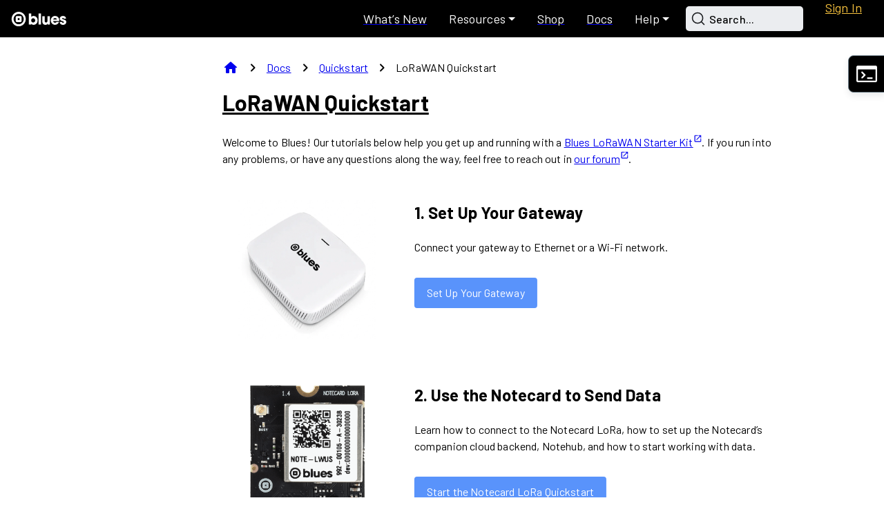

--- FILE ---
content_type: text/html
request_url: https://dev.blues.io/quickstart/lorawan-quickstart/
body_size: 18842
content:
<!DOCTYPE html><html lang="en"><head><meta charSet="utf-8" data-next-head=""/><meta name="viewport" content="width=device-width, height=device-height, initial-scale=1.0" class="jsx-2641849888" data-next-head=""/><meta name="build-version" content="VERSION: production 2026-01-27-88e147e-#8338-1" class="jsx-2641849888" data-next-head=""/><link rel="icon" href="/blues-favicon.svg" class="jsx-2641849888" data-next-head=""/><link rel="manifest" href="/manifest.json" class="jsx-2641849888" data-next-head=""/><link rel="apple-touch-icon" href="/apple-touch-icon.png" sizes="180x180" class="jsx-2641849888" data-next-head=""/><title data-next-head="">LoRaWAN Quickstart - IoT Connectivity at Blues</title><meta name="description" content="Welcome to Blues! In this quickstart tutorial you’ll learn how to build your first app using a Blues LoRa Starter Kit." data-next-head=""/><link rel="canonical" href="https://dev.blues.io/quickstart/lorawan-quickstart/" data-next-head=""/><link rel="preconnect" href="https://VOQFSQEI2Z-dsn.algolia.net" crossorigin="anonymous" class="jsx-2224264668" data-next-head=""/><link rel="preconnect" href="https://VOQFSQEI2Z-dsn.algolia.net" crossorigin="anonymous" class="jsx-2224264668" data-next-head=""/><link rel="preload" href="/_next/static/media/61d96c4884191721-s.p.woff2" as="font" type="font/woff2" crossorigin="anonymous" data-next-font="size-adjust"/><link rel="preload" href="/_next/static/media/b0bb26939bb40fdb-s.p.woff2" as="font" type="font/woff2" crossorigin="anonymous" data-next-font="size-adjust"/><link rel="preload" href="/_next/static/media/60c9b95e8d9e49be-s.p.woff2" as="font" type="font/woff2" crossorigin="anonymous" data-next-font="size-adjust"/><link rel="preload" href="/_next/static/media/6ad0344ed98ac2e9-s.p.woff2" as="font" type="font/woff2" crossorigin="anonymous" data-next-font="size-adjust"/><link rel="preload" href="/_next/static/media/3703c28dcda155b1-s.p.woff2" as="font" type="font/woff2" crossorigin="anonymous" data-next-font="size-adjust"/><link rel="preload" href="/_next/static/media/b10ec9db5b7fbc74-s.p.woff2" as="font" type="font/woff2" crossorigin="anonymous" data-next-font="size-adjust"/><link rel="preload" href="/_next/static/css/f9f0b7b216a18722.css" as="style"/><link rel="preload" href="/_next/static/css/f16459769bfa7179.css" as="style"/><link rel="stylesheet" href="/_next/static/css/f9f0b7b216a18722.css" data-n-g=""/><link rel="stylesheet" href="/_next/static/css/f16459769bfa7179.css" data-n-p=""/><noscript data-n-css=""></noscript><script defer="" noModule="" src="/_next/static/chunks/polyfills-42372ed130431b0a.js"></script><script defer="" src="/_next/static/chunks/9676.c5f246d9ae55613b.js"></script><script src="/_next/static/chunks/webpack-2530e270955264b3.js" defer=""></script><script src="/_next/static/chunks/framework-9c11a99763bd5ab4.js" defer=""></script><script src="/_next/static/chunks/main-62b723eda8161397.js" defer=""></script><script src="/_next/static/chunks/pages/_app-76491190e3b594b1.js" defer=""></script><script src="/_next/static/chunks/8403-d15e19f9b54a57fb.js" defer=""></script><script src="/_next/static/chunks/8967-0f3e028c48bb1391.js" defer=""></script><script src="/_next/static/chunks/4222-d9848acbf4db6efc.js" defer=""></script><script src="/_next/static/chunks/pages/%5Bgalaxy%5D/%5B%5B...slugs%5D%5D-f9989a192a43fff5.js" defer=""></script><script src="/_next/static/Q8_Y2_poDRjrYwWcLchGY/_buildManifest.js" defer=""></script><script src="/_next/static/Q8_Y2_poDRjrYwWcLchGY/_ssgManifest.js" defer=""></script><style id="__jsx-5bffede7b0cafe5a">span.jsx-5bffede7b0cafe5a svg{vertical-align:top}</style><style id="__jsx-4218425898">.banner-text-wrapper.jsx-4218425898{margin:auto;font-size:16px;font-weight:600}.banner-text-wrapper p{margin:4px 0;font-size:0.88rem}.banner-text-wrapper p>a{color:#F7C23E}.banner-text-wrapper p>a:hover{color:#F7C23E;text-decoration:underline}</style><style id="__jsx-817136562">.announcement-banner-container.jsx-817136562{width:100%;background:#4400FF;display:flex;padding:2px 1.25rem;text-align:center;color:#FFF}.announcement-banner-container.hidden.jsx-817136562{display:none}.AnnouncementBanner.Close.jsx-817136562{background:none;color:#FFF;border:none;cursor:pointer}.AnnouncementBanner.Close.jsx-817136562:hover{color:#CCC}@media only screen and (max-width:991px){.announcement-banner-container.jsx-817136562{min-height:54px}}@media only screen and (max-width:480px){.announcement-banner-container.jsx-817136562{min-height:76px}}</style><style id="__jsx-1399064308">.mobileTopNavMenuIconContainer.jsx-1399064308{width:56px;color:#FFF;display:none;align-items:center;cursor:pointer;padding:0 1rem;background:inherit;border:none}.mobileTopNavMenuIconContainer.jsx-1399064308:focus-visible{outline:2px solid #FFF;outline-offset:-2px}</style><style id="__jsx-2235917037">.menuIconContainer.jsx-2235917037{width:56px;color:#FFF;display:flex;align-items:center;cursor:pointer;padding:0 1rem;background:inherit;border:none}.menuIconContainer.jsx-2235917037:focus-visible{outline:2px solid #FFF;outline-offset:-2px}@media screen and (min-width:870px){.menuIconContainer.jsx-2235917037{display:none}}</style><style id="__jsx-1518101880">.logoContainer.jsx-1518101880{z-index:60;padding:.75rem 1rem;width:200px;flex-grow:1}.imgLogo.jsx-1518101880{height:75%;margin-top:4px}@media screen and (max-width:870px){.logoContainer.jsx-1518101880{width:152px;padding-left:0rem}}@media screen and (max-width:480px){.logoContainer.jsx-1518101880{width:85px}}</style><style id="__jsx-2430086552">.tabContainer.jsx-2430086552{white-space:nowrap}.tabContainer.jsx-2430086552 .dropdown-content{margin:-.5rem 0 0 -1.5rem}.tabContainer.jsx-2430086552 .tabLink{height:3.4rem;display:flex;padding:0 1rem;cursor:pointer;justify-content:center;font-weight:normal;background:inherit;border:none}.tabContainer.jsx-2430086552 .tabLink:hover{text-decoration:none}.tabContainer.jsx-2430086552 .tabLink span{display:flex;align-items:center;justify-content:center;font-size:1.13rem;color:#FFF}.tabContainer.jsx-2430086552 .tabLink:hover span{color:#A2C7FC}.tabContainer.jsx-2430086552 .tabLink .arrow{border-top:5px solid #FFF}.imgIcon.jsx-2430086552{display:none;height:100%;padding:.75rem 0 .75rem .75rem}.tabContainer.jsx-2430086552 .tabLink span .tabTitle{display:inline-block}@media screen and (max-width:991px){.tabContainer.jsx-2430086552 .tabLink{padding:0 .5rem}}@media screen and (max-width:480px){.tabContainer.jsx-2430086552 .tabLink{padding:0}.tabContainer.jsx-2430086552 .tabLink span .tabTitle{display:none}.imgIcon.jsx-2430086552{display:block}}</style><style id="__jsx-2627360722">.badge-container.jsx-2627360722{position:relative}.badge.jsx-2627360722{width:10px;height:10px;background:#DB3939;border-radius:10px;position:absolute;right:7px;top:10px}@media screen and (max-width:991px){.badge.jsx-2627360722{right:0}}</style><style id="__jsx-801653755">.dropdown-link.jsx-801653755,.tabContainer .dropdown-link.tabLink{color:#000;display:block;padding:1rem;font-weight:400;height:unset;min-width:174px}.dropdown-link.jsx-801653755:hover,.dropdown-link.focused.jsx-801653755,.dropdown-link.tabLink:hover,.dropdown-link.tabLink.focused{background-color:#F2F2F2;color:#000}.dropdown-link.jsx-801653755:focus-visible,.dropdown-link.focused.jsx-801653755,.dropdown-link.tabLink:focus-visible,.dropdown-link.tabLink.focused{outline:2px solid #4400FF;outline-offset:-2px}.dropdown-link.grayed-out.jsx-801653755{color:#A7C0D1}.dropdown-button.jsx-801653755{background:none;border:none;font-family:inherit;font-size:inherit;text-align:inherit;cursor:pointer;width:100%}.arrow.jsx-801653755{position:absolute;right:0;top:0;bottom:0;margin:auto 0;transform:rotate(0deg)}.arrow.up.jsx-801653755{transform:rotate(180deg)}.dropdown-title.jsx-801653755{font-weight:500}.dropdown-subtitle.jsx-801653755{color:#595959;font-size:0.88rem}</style><style id="__jsx-2627098184">.dropdown-content.jsx-2627098184{display:none;position:absolute;background-color:#FFF;min-width:fit-content;max-width:300px;box-shadow:0px 2px 6px rgba(0, 0, 0, 0.14);z-index:70;cursor:pointer;transform:translate(-50%,0);border-radius:5px;border:1px solid #CCC}.show.jsx-2627098184{display:block}.dropdown-content.jsx-2627098184:focus{outline:none}</style><style id="__jsx-3639788672">.dropbtn.jsx-3639788672{height:100%;border:none;background-color:transparent;padding:0}.dropbtn.jsx-3639788672:hover{text-decoration:none}.dropbtn.jsx-3639788672:focus-visible{text-decoration:none;outline:2px solid #4400FF;outline-offset:2px;box-shadow:0 0 0 2px #FFF,0 0 0 4px #4400FF}.dropdown.jsx-3639788672 .arrow{width:0;height:0;border-left:5px solid transparent;border-right:5px solid transparent;border-top:5px solid #000}.dropdown.jsx-3639788672 .dropbtn.jsx-3639788672 .arrow{margin-left:4px;transform:none!important}.dropdown.jsx-3639788672 .tabLink:hover .arrow{border-top:5px solid #A2C7FC}</style><style id="__jsx-2676448526">.dropdown.jsx-2676448526 .arrow-down{transform:none}</style><style id="__jsx-f77f07f95f419fc7">.resourcesMenuContainer.jsx-f77f07f95f419fc7 .tabContainer .dropdown-content{margin:-.5rem 0 0 1.5rem}.resourcesMenuContainer.jsx-f77f07f95f419fc7 .dropdown-link{max-width:unset}</style><style id="__jsx-2224264668">.DocSearch-Button{border-radius:5px;margin:0}.DocSearch-Button:hover .DocSearch-Search-Icon,.DocSearch-Button:focus-visible .DocSearch-Search-Icon{color:black}.DocSearch-Button-Placeholder{color:#000}.DocSearch-Logo{visibility:hidden}@media screen and (max-width:870px){.DocSearch-Button-Placeholder,.DocSearch-Button-Keys{display:none}.DocSearch-Button{background-color:transparent}.DocSearch-Button .DocSearch-Search-Icon{color:#FFF}.DocSearch-Button:hover .DocSearch-Search-Icon{color:#000}}</style><style id="__jsx-81b48a5b11910da1">.supportMenuContainer.jsx-81b48a5b11910da1{padding-right:.5rem}</style><style id="__jsx-499140028">.userMenuMobileSignIn.jsx-499140028{display:none}.userMenu.jsx-499140028{height:100%;padding:0 1rem}.userMenu.isSignedOut.jsx-499140028 .userMenuDesktopSignIn.jsx-499140028 .tabContainer .tabLink span{color:#F7C23E;text-decoration:underline;white-space:nowrap}.userMenu.isSignedOut.jsx-499140028 .userMenuDesktopSignIn.jsx-499140028 .tabContainer .tabLink:hover span,.userMenu.isSignedOut.jsx-499140028 .userMenuDesktopSignIn.jsx-499140028 .tabContainer .tabLink:focus-visible span{color:#FFF}.userMenu.isSignedOut.jsx-499140028 .userMenuMobileSignIn.jsx-499140028{display:none}.userMenu.jsx-499140028 .tabTitle{white-space:nowrap;overflow:hidden;text-overflow:ellipsis;max-width:100px}.userMenu.jsx-499140028 .tabContainer .dropdown-content{margin:-.5rem 0 0 2.5rem}@media screen and (max-width:480px){.userMenuMobileSignIn.jsx-499140028{display:block}.userMenuDesktopSignIn.jsx-499140028{display:none}.userMenu.isSignedOut.jsx-499140028 .userMenuDesktopSignIn.jsx-499140028 .tabContainer .tabLink span{display:none}.userMenu.jsx-499140028 .tabContainer .dropdown-content{margin:-.5rem 0 0 -2rem}.userMenu.isSignedOut.jsx-499140028 .userMenuMobileSignIn.jsx-499140028{display:block}}</style><style id="__jsx-220975073">.page-header.jsx-220975073{grid-area:header;position:sticky;top:0;background-color:#000;z-index:80}.toolbarContainer.jsx-220975073{display:flex;flex-direction:row;justify-content:flex-end;height:3.4rem}.anchor-scroll-target{padding-top:var(--page-header-height);margin-top:calc(-1*var(--page-header-height));scroll-margin-top:5px}.tabContainerDesktop.jsx-220975073,.searchDesktop.jsx-220975073{display:flex;align-items:center}.searchMobile.jsx-220975073{display:none}@media screen and (max-width:1279px){.anchor-scroll-target{scroll-margin-top:0px}}@media screen and (max-width:870px){.tabContainerDesktop.jsx-220975073,.searchDesktop.jsx-220975073{display:none}.searchMobile.jsx-220975073{display:flex;align-items:center;padding-right:1rem}}@media screen and (max-width:600px){.anchor-scroll-target{scroll-margin-top:115px}}@media screen and (max-width:480px){.anchor-scroll-target{scroll-margin-top:100px}}</style><style id="__jsx-87233397">img.jsx-87233397,span.jsx-87233397{top:0;bottom:0;margin:auto;display:flex;align-items:center}img.jsx-87233397{position:absolute;width:16px}span.jsx-87233397{line-height:1.15}.menu-item-container.jsx-87233397{margin-right:-1rem;margin-left:-1rem;padding-left:1.25rem;padding-right:.5rem;min-height:42px;display:flex;align-items:center}.menu-item-container.jsx-87233397:hover{background-color:#E2E8F0}.menu-item-container.jsx-87233397 .selected.jsx-87233397{background-color:#DCECFF;padding:12px 8px 12px 32px;margin:0 -1rem 0 -2rem;font-weight:500}.menuHeader.jsx-87233397{color:#000;font-size:1rem;font-weight:500;padding:0.75rem 1rem ;position:relative;margin:0 -1rem;flex-grow:1}.menuHeader svg{margin-left:2px}</style><style id="__jsx-2657557696">.back-home-link.jsx-2657557696,.back-home-link.jsx-2657557696 .menu-item-container:hover{margin:0 -1rem;background-color:#FFF}.back-home-link.jsx-2657557696 span.jsx-2657557696{margin-left:1rem}.back-home-link.jsx-2657557696 .menuHeader img{left:1.25rem}.back-home-link.jsx-2657557696 .menuHeader span{margin-left:20px;color:#000}</style><style id="__jsx-2627762297">.mobile-top-nav-menu-wrapper.jsx-2627762297{z-index:55;position:fixed;height:100%;width:100%;background-color:#F2F2F2}.mobile-top-nav-item.jsx-2627762297:hover{background-color:#E2E8F0}.mobile-top-nav-item.jsx-2627762297 .badge{left:117px;top:8px}.mobile-top-nav-item.jsx-2627762297:not(.resources){height:42px}.mobile-top-nav-item.jsx-2627762297 .tabContainer span:not(.tabTitle){margin-left:20px;font-size:1rem;color:#000}.mobile-top-nav-menu-wrapper.jsx-2627762297 .tabContainer .tabLink{justify-content:flex-start;height:42px}.mobile-top-nav-menu-wrapper.jsx-2627762297 .tabContainer .tabLink .arrow,.mobile-top-nav-menu-wrapper.jsx-2627762297 .dropdown .tabLink:hover .arrow{border-top:5px solid #000}.mobile-top-nav-menu-wrapper.jsx-2627762297 .tabContainer span{font-weight:500;color:#000}.mobile-top-nav-menu-wrapper.jsx-2627762297 .tabContainer .tabLink:hover span{color:#000}.mobile-top-nav-menu-wrapper.jsx-2627762297 .tabContainer .tabLink span .tabTitle{display:inline-block;font-size:1rem}.mobile-top-nav-menu-wrapper.jsx-2627762297 .tabContainer .dropdown-content{position:relative;box-shadow:none;margin:0;left:50%;width:100%;border:none;max-width:inherit}.mobile-top-nav-menu-wrapper.jsx-2627762297 .tabContainer .dropdown-link{padding:.5rem 3rem;background-color:#F2F2F2;height:unset}.mobile-top-nav-menu-wrapper.jsx-2627762297 .tabContainer .dropdown-link:hover{background-color:#E2E8F0}@media screen and (max-width:480px){.mobile-top-nav-item.jsx-2627762297 .badge{left:108px}}</style><style id="__jsx-1353862307">img.jsx-1353862307,span.jsx-1353862307{top:0;bottom:0;margin:auto;display:flex;align-items:center}img.jsx-1353862307{position:absolute;width:26px}span.jsx-1353862307{line-height:1.15}.menu-item-container.jsx-1353862307{margin-right:-1rem;margin-left:-1rem;padding-left:1.25rem;padding-right:.5rem;min-height:42px;display:flex;align-items:center}.menu-item-container.jsx-1353862307:hover{background-color:#E2E8F0}.menu-item-container.jsx-1353862307 .selected.jsx-1353862307{background-color:#DCECFF;padding:12px 8px 12px 32px;margin:0 -1rem 0 -2rem;font-weight:500}.menuHeader.jsx-1353862307{color:#000;font-size:1.5rem;font-weight:500;padding:0.75rem 1rem ;position:relative;margin:6px -1rem;flex-grow:1}.menuHeader svg{margin-left:2px}</style><style id="__jsx-225475866">img.jsx-225475866,span.jsx-225475866{top:0;bottom:0;margin:auto;display:flex;align-items:center}img.jsx-225475866{position:absolute;width:16px}span.jsx-225475866{line-height:1.15}.menu-item-container.jsx-225475866{margin-right:-1rem;margin-left:-1rem;padding-left:1.25rem;padding-right:.5rem;min-height:42px;display:flex;align-items:center}.menu-item-container.jsx-225475866:hover{background-color:#E2E8F0}.menu-item-container.jsx-225475866 .selected.jsx-225475866{background-color:#DCECFF;padding:12px 8px 12px 32px;margin:0 -1rem 0 -2rem;font-weight:500}.menuHeader.jsx-225475866{color:#000;font-size:1rem;font-weight:500;padding:10px 1rem;position:relative;margin:0 -1rem;flex-grow:1}.menuHeader svg{margin-left:2px}</style><style id="__jsx-3b4be09d0d87cdec">.container.jsx-3b4be09d0d87cdec{display:flex;flex-direction:column}</style><style id="__jsx-1522860639">.linkSection.jsx-1522860639{display:flex;align-items:center;padding-left:15px;padding-right:16px;font-weight:400;color:#000;cursor:pointer;margin-left:0px;margin-right:-16px;font-size:0.88rem}.linkSection.jsx-1522860639::before{content:"";display:inline-block;height:45px;position:relative;left:-15px;border-left:1.5px solid #CCC}.linkSection.selectedSection.jsx-1522860639{font-weight:500}.linkSection.selectedSection.jsx-1522860639::before{content:"";display:inline-block;height:45px;position:relative;left:-1rem;border-left:3px solid #5993FB}.linkSection.jsx-1522860639:hover{color:#000;background-color:#E2E8F0;overflow:visible}.linkSection.jsx-1522860639>span.jsx-1522860639{-webkit-hyphens:auto;hyphens:auto}</style><style id="__jsx-635288581">.page-menu.jsx-635288581{overflow:hidden auto;-ms-overflow-style:none;display:flex;flex-direction:column;line-height:1.2;padding:0 1rem;position:fixed;top:3.4rem;z-index:65;grid-area:menu;height:100%;width:14rem;background-color:#F2F2F2;border-right:1px solid #CCC;container-name:side-menu;container-type:inline-size}.page-menu.menuCollapsed.jsx-635288581{left:-14rem;display:none}.page-menu.menuDocked.visible-banner.jsx-635288581{top:calc((3.4rem + 33px))}.menusContainer.jsx-635288581{padding-bottom:6rem;flex:1}.page-menu.menuDocked.visible-banner.jsx-635288581 .menusContainer,.page-menu.menuTray.visible-banner.jsx-635288581 .menusContainer{padding-bottom:10rem}.menusContainer.jsx-635288581 a.jsx-635288581,.menuHeader.jsx-635288581{color:#000}.menusContainer.jsx-635288581 .mobile-top-nav-menu-wrapper{position:relative;display:none;height:auto;padding-bottom:.5rem;border-bottom:1px solid #000}.menusContainer.jsx-635288581 .mobile-top-nav-item{margin-right:-1rem;margin-left:-2.5rem;padding-left:1rem}.menusContainer.jsx-635288581 .dropdown-title{font-weight:normal}.menusContainer.jsx-635288581 .dropdown-subtitle{display:none}.menusContainer.jsx-635288581 .mobile-top-nav-item .tabContainer span:not(.tabTitle,.arrow){margin-left:28px}.menusContainer.jsx-635288581 .mobile-top-nav-item.Docs{display:none}@media screen and (max-width:870px){.menusContainer.jsx-635288581 .mobile-top-nav-menu-wrapper{display:block}.menusContainer.jsx-635288581 .mobile-top-nav-item .badge{top:5px}}@container side-menu (max-width:14rem){.menusContainer.jsx-635288581 .mobile-top-nav-item{margin-left:-1rem}.menusContainer.jsx-635288581 .mobile-top-nav-item .tabContainer span:not(.tabTitle,.arrow){margin-left:0}.menusContainer.jsx-635288581 .tabContainer .dropdown-link{margin-left:-1rem;padding:.5rem 2rem;height:unset}.menusContainer.jsx-635288581 .mobile-top-nav-item .badge{left:96px}}@media screen and (min-width:600px)and (max-width:991px){.page-layout.replFullSize .page-menu.menuDocked,.page-layout.replCollapsed .page-menu.menuDocked{height:100%;display:block}.page-menu.menuDocked.visible-banner.jsx-635288581{top:calc(
                (
                  3.4rem +
                    54px
                )
              );height:calc(
                100% -
                  (
                    3.4rem +
                      54px
                  )
              )}}@media screen and (min-width:480px)and (max-width:600px){.page-menu.menuTray.jsx-635288581{height:calc(100% - 3.4rem)}.page-menu.menuTray.visible-banner.jsx-635288581{top:calc(
                (
                  3.4rem +
                    54px
                )
              );height:calc(
                100% - 3.4rem +
                  54px
              )}.page-menu.menuTray.warningBanner.jsx-635288581{top:calc(3.4rem + 115px);height:calc(
                100% - 3.4rem + 115px
              )}.page-menu.menuTray.warningBanner.visible-banner.jsx-635288581{top:calc(
                (3.4rem) + 115px +
                  54px
              );height:calc(
                100% -
                  (
                    (3.4rem) + 115px +
                      54px
                  )
              )}}@media screen and (max-width:480px){.page-menu.jsx-635288581{width:100%}.page-menu.menuCollapsed.jsx-635288581{left:-100%}.page-menu.menuTray.visible-banner.jsx-635288581{top:calc(
                3.4rem +
                  76px
              )}.page-menu.menuTray.warningBanner.visible-banner.jsx-635288581{top:calc(
                (3.4rem) + 115px +
                  76px
              );height:calc(
                100% -
                  (
                    (3.4rem) + 115px +
                      76px
                  )
              )}}</style><style id="__jsx-3606342699">.breadcrumbs.jsx-3606342699{display:flex;margin:1rem 0 .5rem 0}.breadcrumbs-entry.jsx-3606342699{display:flex}.breadcrumbs.jsx-3606342699 .divider.jsx-3606342699{display:inline-block;margin:0 .5rem}@media(max-width:991px){.breadcrumbs-entry.jsx-3606342699:last-child{overflow:hidden}span.breadcrumbs-link.jsx-3606342699{overflow:hidden;text-overflow:ellipsis;white-space:nowrap}}</style><style id="__jsx-2761489341">.no-pointer-events{pointer-events:none}.no-pointer-events .auto-pointer-events.jsx-2761489341{pointer-events:auto}.anchor-scroll-target.jsx-2761489341{display:block}.floatfollower.jsx-2761489341{box-sizing:border-box;clear:both;width:100%}.anchor-scroll-target.jsx-2761489341 a.jsx-2761489341,.anchor-scroll-target.jsx-2761489341 a.jsx-2761489341:hover,.anchor-scroll-target.jsx-2761489341 a.jsx-2761489341:visited{color:#000;display:inline-block;cursor:pointer}svg.jsx-2761489341{display:inline-block;vertical-align:middle;padding:0 .1rem;color:#5993FB;opacity:0}a.jsx-2761489341:hover .anchor-icon.jsx-2761489341{opacity:1}svg.jsx-2761489341:hover{color:#4400FF}</style><style id="__jsx-3765395500">.step.jsx-3765395500{display:flex;clear:both;padding:2rem 0}.step-image-half.jsx-3765395500{display:flex;flex:0 0 30%;justify-content:center}.step-description-half.jsx-3765395500{padding-left:2rem}.step.jsx-3765395500 h2.jsx-3765395500{margin-top:0;border:none;padding-top:0}.step.jsx-3765395500 h2.jsx-3765395500::before{content:"";display:block;height:65px;margin-top:-65px;visibility:hidden}img.jsx-3765395500{height:200px;width:200px}@media screen and (max-width:991px){img.jsx-3765395500{height:150px;width:150px}}@media screen and (max-width:480px){.step.jsx-3765395500{flex-direction:column}.step-image-half.jsx-3765395500{justify-content:flex-start}.step-description-half.jsx-3765395500{padding-left:0}.step.jsx-3765395500 h2.jsx-3765395500{margin-top:1rem}}</style><style id="__jsx-1420915913">.doc{padding:0 0 3.5rem 0}.doc section{display:inline-block;max-width:100%}.doc .doc-image img{border-radius:4px}.doc .doc-image{padding:1rem 0 1.5rem 0;break-inside:avoid;display:block}.doc table .doc-image{padding:0}.doc h1{margin-top:0}h2,h3,h4,h5,h6{margin-top:2.5rem}.doc h1+p{font-size:1rem}.doc details{margin-bottom:1.5rem;border:1px solid #8CCEDB;border-radius:4px;padding:.75rem 1rem}.doc details[open] summary{margin-top:.5rem;margin-bottom:.5rem}.doc details summary{font-size:1.13rem;font-weight:700;color:#3b8b9a;cursor:pointer;outline:0;-webkit-user-select:none;user-select:none}.pinout table{border:none}.pinout thead th{color:#FFF;background-color:#1D4F77;border-left:none;border-right:none;border-bottom:none}.pinout thead{border-bottom:none}.pinout table tr:first-child td:first-child,.pinout table tr:first-child td:last-child{border-top:none!important}.pinout table tr:last-child td:nth-child(2),.pinout table tr:last-child td:nth-child(3),.pinout table tr:last-child td:nth-child(4),.pinout table tr:last-child td:nth-child(5){border-bottom:2px solid #1D4F77}.pinout table td:nth-child(2){border-left:2px solid #1D4F77}.pinout table td:nth-child(6){border-left:2px solid #1D4F77}.pinout table td:nth-child(2),.pinout table td:nth-child(3),.pinout table td:nth-child(4),.pinout table td:nth-child(5){background-color:#DBE9F3;border-top-color:#DBE9F3}.pinout table td:nth-child(3),.pinout table td:nth-child(4),.pinout table td:nth-child(5){border-right:none;border-left:none}.pinout table tbody tr:hover{background:none}</style><style id="__jsx-1726882389">.floatfollower.jsx-1726882389{box-sizing:border-box;clear:both;width:100%}.feedback-footer.jsx-1726882389{border-top:1px solid #CCC;padding-top:1.5rem;margin-bottom:3rem;display:flex;flex-wrap:wrap-reverse;justify-content:space-between}.feedback-link.jsx-1726882389{margin-right:1em}</style><style id="__jsx-1295818600">.page-main.jsx-1295818600{padding:1rem;border-bottom-left-radius:3px;container-type:inline-size;grid-area:main;z-index:10}@media screen and (min-width:1280px){.page-layout.replExpanded .main-container{animation:none;width:59%}.page-layout.replCollapsed .main-container{transform:translatex(calc(50% - calc(80%/2)))!important;width:80%}}</style><style id="__jsx-4088349305">.page-footer.jsx-4088349305{padding:0 0 3.5rem 0;z-index:20;grid-area:footer}.page-footer-container.jsx-4088349305{display:flex;flex-direction:row;width:100%;justify-content:space-between;padding-left:15px;padding-right:15px;max-width:1540px;margin:auto}.copyright-desktop.jsx-4088349305,.info.jsx-4088349305,.social.jsx-4088349305{display:flex;justify-content:center;flex-wrap:wrap;align-items:center}.copyright-mobile.jsx-4088349305{display:none}.footer-icon.jsx-4088349305{color:#808080}.footer-icon.jsx-4088349305:hover{color:#333}.page-footer.jsx-4088349305 a,.page-footer.jsx-4088349305 a:hover,.page-footer.jsx-4088349305 a:visited,.copyright-mobile.jsx-4088349305{padding:0 .75rem;color:#000}@media screen and (max-width:870px){.page-footer-container.jsx-4088349305{flex-direction:column;align-items:center}.copyright-desktop.jsx-4088349305{display:none}.copyright-mobile.jsx-4088349305{display:block}.copyright-info-container.jsx-4088349305{display:flex}.copyright-info-container.jsx-4088349305,.social.jsx-4088349305{margin-top:1.5rem}}@media screen and (min-width:1280px){.page-footer.replExpanded.jsx-4088349305{width:calc(100%*.6)}}</style><style id="__jsx-410502973">.toggleContainer.jsx-410502973{display:none}.toggleContainer.collapsed.jsx-410502973{display:flex;position:absolute;top:16px;left:-62px;background-color:#000;border-top-left-radius:8px;border-bottom-left-radius:8px;padding:8px;cursor:pointer;box-shadow:0px 5px 10px rgba(54, 69, 79, 0.1);z-index:50;border:1px solid #6B7C87}.iconImg.jsx-410502973{display:flex}.iconImg.jsx-410502973 img.jsx-410502973{width:36px;height:36px}.statusContainer.collapsed.jsx-410502973{margin:-12px 2px auto -2px}.toggleContainer.jsx-410502973:hover>.iconImg.collapsed.jsx-410502973{transform:scale(1.1)}</style><style id="__jsx-2823264274">.REPL_RESIZER_HANDLE.jsx-2823264274{position:absolute;background-color:#333;border:1px solid #6B7C87;box-sizing:border-box;z-index:149;height:100%;width:10px;left:-10px}.REPL_RESIZER_HANDLE.jsx-2823264274:after{width:1px;height:40px}.REPL_RESIZER_HANDLE.jsx-2823264274:hover{background-color:#595959}.REPL_RESIZER_HANDLE.jsx-2823264274:after{content:"";top:50%;left:48%;transform:translate(-50%,-50%);position:absolute;background-color:#6B7C87}.PRESSED.jsx-2823264274{background-color:#595959}</style><style id="__jsx-3292341322">.connection-button.jsx-3292341322{color:#FFF;cursor:pointer;font-size:1rem;font-weight:500;padding:5px 30px;background:#595959;border-radius:7px;border:none;position:relative;float:left;margin-right:10px;margin-top:5px;box-shadow:none}button.jsx-3292341322:focus-visible{outline:1px solid #5993FB}.indicator-dot.jsx-3292341322{--dot-radius:4px;position:absolute;top:5px;left:5px;height:calc(var(--dot-radius)*2);width:calc(var(--dot-radius)*2);border-radius:var(--dot-radius);display:inline-block;background-color:#DB3939}</style><style id="__jsx-1667211946">.helpContainer.jsx-1667211946{padding:1rem;background-color:#21282D}.helpContainer.jsx-1667211946 a.jsx-1667211946:hover{color:#5993FB;text-decoration:underline}</style><style id="__jsx-1042694902">.repl-connection-indicator{background:#000;flex:0 0 auto;padding:3px 19px 10px 19px;box-sizing:border-box;width:100%;z-index:calc(50 + 1)}.StyledDropDownContainer{color:#FFF;position:absolute;top:65px;padding:1.5rem 1rem;box-sizing:border-box;max-height:calc(100% - 65px - 83px);transform:translatey(0%);width:100%;overflow-x:hidden;overflow-y:auto;opacity:1;z-index:50;display:flex;justify-content:center;align-items:center}.StyledDropDownContainer::-webkit-scrollbar{display:none}.StyledDropDownContainer.collapsed{transform:translatey(-100%);max-height:0;opacity:0;overflow-y:hidden}.StyledConnectedIndicatorFlexContainer{display:flex;flex-direction:row;justify-content:space-between}.FlexRight{display:flex}.REPLHeaderBodyContainer{color:#FFF;display:inline-block}.HeaderButton{position:relative;text-transform:uppercase;background:none;border:none;font-size:1rem;cursor:pointer;display:inline-block;font-weight:bold;padding:0 0 0 1rem;height:auto;vertical-align:middle;color:#CED9E1}.HeaderButton:hover,.HeaderButton:focus-visible,.HeaderButton.active{color:#5993FB}@container repl-drawer (max-width:480px){.page-layout.menuDocked .StyledDropDownContainer.expanded{top:100px}}@container repl-drawer (max-width:370px){.page-layout.menuDocked .StyledDropDownContainer.expanded{top:135px}}</style><style id="__jsx-2041181677">button.jsx-2041181677{font-size:1rem;white-space:nowrap;margin-top:.6rem;display:flex;flex-direction:column;align-items:center;padding:.5rem 1rem}@media screen and (max-width:991px){button.jsx-2041181677{padding:.5rem;font-size:0.88rem}}</style><style id="__jsx-df81a9f2850a142c">span.jsx-df81a9f2850a142c{white-space:nowrap}</style><style id="__jsx-661057796">.modalMessage.jsx-661057796{display:flex;flex-direction:column;gap:.5rem}.modalMessage.jsx-661057796:before{content:"";border:1px solid #CED9E1;align-self:stretch}.usb.jsx-661057796{order:-1;margin-bottom:.5rem}.usb.jsx-661057796,.sim.jsx-661057796{font-size:0.88rem;display:flex;align-items:center;flex-direction:column}@container repl-drawer (min-width:623px){.modalMessage.jsx-661057796{flex-direction:row;gap:1rem}.usb.jsx-661057796,.sim.jsx-661057796{font-size:1rem}}</style><style id="__jsx-2505640209">.REPLModal.jsx-2505640209{position:absolute;max-width:800px;background-color:#595959;display:flex;flex-direction:column;left:2rem;right:2rem;margin:calc(85px + 2rem)auto 0;align-items:center;justify-content:center;padding:1rem 1.25rem;border-radius:3px;z-index:1;overflow-y:auto;box-shadow:0px 5px 10px rgba(54, 69, 79, 0.1);font-size:1rem;color:#FFF}.REPLModal.hidden.jsx-2505640209{display:none}.REPLModal .REPLModalTitle{font-size:1.38rem;font-weight:600;text-align:center}.REPLModalBody.jsx-2505640209{margin-top:.5rem}@container repl-drawer (max-width:500px){.REPLModal.jsx-2505640209{margin:calc(150px + .5rem)auto 0;padding:.5rem 1.25rem}.REPLModal .REPLModalTitle{font-size:0.88rem}}</style><style id="__jsx-533717014">.REPLHistory.jsx-533717014{padding:2px 0 0 .75rem;background-color:#011627;flex:1}.REPLHistory.lookDisabled.jsx-533717014::after{content:"";pointer-events:none;position:absolute;top:0;left:0;width:100%;height:100%;background:#333;opacity:.5;cursor:default}.REPLHistory.jsx-533717014 .errorLine span{color:#DB3939!important}.REPLHistory.jsx-533717014 .hintLine{color:#F7C23E!important}.REPLHistory.jsx-533717014 .inputLine span{color:#A2C7FC!important;word-break:break-all}.REPLHistory.jsx-533717014 .messageLine span{color:#F8F8F898!important}.REPLHistory.jsx-533717014 .outputLine span{word-break:break-all}.REPLHistory.jsx-533717014 .welcomeLine span{color:#FFE9C2!important}.REPLHistory.jsx-533717014 div div{cursor:text}.REPLHistory.jsx-533717014 ::-webkit-scrollbar{width:0.75rem}.REPLHistory.jsx-533717014 ::-webkit-scrollbar-thumb{background-color:#6B7C87}.REPLHistory.jsx-533717014 ::-webkit-scrollbar-thumb:hover{background-color:#A0AFB9}.repl-DisableSelect{-webkit-user-select:none!important;user-select:none!important}.repl-EnableSelect{-webkit-user-select:text!important;user-select:text!important}</style><style id="__jsx-3048787000">.StyledTextAreaContainer.jsx-3048787000{font-size:0.88rem;font-weight:500;letter-spacing:0.01rem;background-color:#21282D;touch-action:none}.layout.jsx-3048787000{width:100%;min-height:60px;max-height:calc(100%);overflow:auto;display:grid;align-items:start;border:0;grid-template-columns:max-content auto max-content}.promptPosition.jsx-3048787000{margin:.2rem .25rem .25rem .25rem}.inputPosition.jsx-3048787000{align-self:stretch}.sendPosition.jsx-3048787000{position:sticky;top:0}.promptAppearance.jsx-3048787000::before{font-size:1rem;font-family:var(--fira-code-font);color:#F7C23E;content:">"}.disconnected .promptAppearance::before{content:""}.StyledTextArea.jsx-3048787000{font-size:0.88rem;font-family:var(--fira-code-font);color:#F2F2F2;background-color:transparent;border:0;line-height:1.5em;padding:.25rem;overflow:hidden;box-sizing:border-box;resize:none;word-break:break-all;max-height:calc(100%);cursor:auto}.StyledTextAreaContainer.jsx-3048787000:hover{background-color:#333}.REPL.disconnected .StyledTextAreaContainer::after{content:"";background:#333;opacity:.5}button.send.jsx-3048787000{background:transparent;border:none;padding:0}.sendAppearance.jsx-3048787000{width:2rem;height:2rem;margin:.75rem;color:#CED9E1}.sendAppearance.jsx-3048787000:hover:not([disabled]),.sendAppearance.jsx-3048787000:focus-visible:not([disabled]),.sendAppearance.active.jsx-3048787000:not([disabled]){color:#5993FB}</style><style id="__jsx-665663151">.REPL.jsx-665663151{align-content:stretch;display:flex;flex-direction:column;font-size:1rem;font-variant-ligatures:none;height:100%;left:0;max-height:100%;max-width:100%;min-height:100%;min-width:100%;padding:0;position:absolute;top:0;transform:none;width:100%}.inputContainer.jsx-665663151{min-height:60px;max-height:calc(100% - 200px)}.REPL.jsx-665663151 ::-webkit-scrollbar{width:12px}.REPL.jsx-665663151 ::-webkit-scrollbar-thumb{border-radius:4px;background-color:#6B7C87}.REPL.jsx-665663151 ::-webkit-scrollbar-thumb:hover{background-color:#A0AFB9}</style><style id="__jsx-335000006">.repl-positioner.hide-repl.jsx-335000006{display:none}.repl-positioner.jsx-335000006{height:100%;max-height:calc(100% - 3.4rem);min-height:calc(100% - 3.4rem);max-width:calc((100% - 14rem) - 40px);min-width:max(calc((100% - 14rem) * 0.4),335px);padding:0 0 0 11px;transform:translatex(0);container-name:repl-drawer;container-type:inline-size}.repl-positioner.collapsed.jsx-335000006{transform:translatex(100%)}.repl-positioner.visible-banner.jsx-335000006{max-height:calc(100% - (3.4rem + 34px));min-height:calc(100% - (3.4rem + 34px))}.repl-positioner.fullsize.jsx-335000006{padding:0;min-width:100vw;max-width:100vw}.repl-positioner.collapsed.jsx-335000006{right:-10px;bottom:-10px}@media screen and (max-width:991px){.repl-positioner.visible-banner.jsx-335000006{max-height:calc(
                (
                  100% -
                    (
                      3.4rem +
                        54px
                    )
                )
              );min-height:calc(
                (
                  100% -
                    (
                      3.4rem +
                        54px
                    )
                )
              )}}@media screen and (max-width:480px){.repl-positioner.visible-banner.jsx-335000006{max-height:calc(
                100% -
                  (
                    3.4rem +
                      76px
                  )
              );min-height:calc(
                100% -
                  (
                    3.4rem +
                      76px
                  )
              )}}</style><style id="__jsx-4065181463">.repl-positioner.jsx-4065181463{position:fixed;right:0;bottom:0;z-index:50;grid-area:console;touch-action:none}@media screen and (max-width:600px){.repl-positioner.jsx-4065181463{display:none!important}.repl-poitioner.isTerminalPage.jsx-4065181463{width:100%!important}}</style><style id="__jsx-1b6c8062df201e50">*{box-sizing:border-box}:root{--page-header-height:calc(1 * 3.4rem);--search-padding:0.5rem;--search-button-height:calc(
      3.4rem - 2 * var(--search-padding)
    );--tooltip-width:210px;--barlow-font:'Barlow', 'Barlow Fallback', -apple-system, BlinkMacSystemFont, Segoe UI, Roboto, Helvetica Neue, Arial, sans-serif, Apple Color Emoji, Segoe UI Emoji, Segoe UI Symbol, Noto Color Emoji;--fira-code-font:'Fira Code', 'Fira Code Fallback', SFMono-Regular, Menlo, Monaco, Consolas, Liberation Mono, Courier New, monospace;--material-icons-font:'materialIcons', 'materialIcons Fallback'}html{background-color:#FFF;font-family:var(--barlow-font);color:#000;font-size:1rem;line-height:1.5;font-weight:400;height:100%;letter-spacing:0.01rem;-webkit-text-size-adjust:none;text-size-adjust:none}html,body{margin:0;padding:0}body{overflow-x:hidden}button{font-family:inherit;letter-spacing:inherit}.breadcrumbs+h1{margin-top:0}.breadcrumbs+h1+p{font-size:1.13rem}.table-container{margin:2rem 0 1rem 0}table{border-spacing:0;border-radius:4px;border:1px solid #CED9E1;width:100%}table tr:last-child td:first-child{border-bottom-left-radius:4px}table tr:last-child td:last-child{border-bottom-right-radius:4px}table thead{display:table-header-group;color:#333;background:#DBE9F3;vertical-align:middle;border-color:inherit;position:sticky;top:0}table thead th{vertical-align:bottom}table tr td,table tr th{padding:.75rem;vertical-align:top;border-right:1px solid #CED9E1}@media only screen and (max-width:480px){table th{text-align:left;position:revert}}table tr td{border-top:1px solid #1D4F77}table tr td:last-child,table tr th:last-child{border-right:none}table tbody tr:hover{background-color:#CED9E126}table.compact{font-size:0.88rem}table.compact ul{margin-block-start:0;padding-inline-start:10px}table.vertical-center-cells td{vertical-align:middle}blockquote{background-color:#F8F8F8;margin:1rem 0;display:flow-root;padding:0 1rem 0 2rem;border-left:.5rem solid #729BB5;border-radius:4px;position:relative}blockquote::before{content:" ";position:absolute;left:.5rem;top:.5rem;background-image:url("/_next/static/media/left-quote.b691509c.svg");height:24px;width:24px}a:not(.btn,button){text-decoration:none;cursor:pointer;color:#5993FB}a:not(.btn,button,.menuHeader,.accelerator-link,.article-link):hover{color:#4400FF}button,textarea,input{outline:0}input,textarea,button,select,div,a{-webkit-tap-highlight-color:rgba(0,0,0,0)}::-webkit-search-cancel-button,::-webkit-search-decoration{-webkit-appearance:none;appearance:none}select{padding:.5em 1em;border:1px solid #CED9E1;border-radius:3px;background:white;font-size:1rem;color:#000}.btn{border:2px solid #5993FB;padding:.5rem 1rem;border-radius:4px;margin-top:1rem;display:inline-block;cursor:pointer;background-color:#5993FB;color:#FFF;text-decoration:none}.btn:hover,.btn:focus{background-color:#4400FF;border-color:#4400FF}.btn.btnSecondary{color:#5993FB;background-color:transparent;border:2px solid #5993FB}.btn.btnSecondary:hover,.btn.btnSecondary:focus{color:#4400FF;border-color:#4400FF}.btn.btnSecondary.dark{color:#FFF;border:2px solid #5993FB}.btn.btnSecondary.dark:focus,.btn.btnSecondary.dark:hover{background-color:#4400FF}code .btn.btnSecondary.dark:hover{background-color:#5993FB}.cta-button{padding:.875rem 2rem;border-radius:8px;font-weight:600;transition:all.2s ease;min-width:180px}.cta-button.primary{background:#F7C23E;color:#000;border:2px solid #F7C23E}.cta-button.primary:hover{background:#DBA326;border-color:#DBA326;color:#000;box-shadow:none}.cta-button.primary:focus{outline:3px solid rgba(247,194,62,.4);outline-offset:2px}.cta-button.secondary{background:transparent;color:#FFF;border:2px solid #FFF}.cta-button.secondary:hover{background:#FFF;color:#1C3A52;border-color:#FFF}.cta-button.secondary:focus{outline:3px solid rgba(247,194,62,.4);outline-offset:2px}h1 code,h2 code,h3 code,h4 code,h5 code,h6 code,p code,table code,li>*>code,li>code{font-size:.875em;font-weight:normal;font-family:var(--fira-code-font);font-style:normal;background:#F8F8F8;border:1px solid #CED9E1;color:black;border-radius:4px;box-shadow:inset 0 0 0 .5px #F2F2F2;line-height:1.4;white-space:pre-wrap;padding:.15rem .3rem;overflow-wrap:break-word}pre,code,input,textarea{font-variant-ligatures:none}pre code{font-family:var(--fira-code-font)}h2:not(:first-of-type),.dotted-divider{border-top:1px solid #CCC;padding-top:3rem;margin-top:3.5rem}aside .details p{margin-top:0}.noAnimations{transition-property:none!important}img.with-shadow{box-shadow:0 2px 6px rgba(0,0,0,.2)}.m-r-1{margin-right:1rem}.button-as-link{border:0;color:#5993FB;background:transparent}.button-as-link:hover{cursor:pointer}.filter-container{display:flex;flex-wrap:wrap;align-items:center;margin-top:3rem;margin-bottom:1.5rem;gap:1rem}.featured-card-list{display:grid;grid-template-columns:repeat(auto-fit,285px);grid-gap:1rem}.featured-card-list a:hover{text-decoration:none}.featured-card{color:#000;border:1px solid #CED9E1;padding:1rem;border-radius:10px;background:white;overflow:hidden;height:100%}.featured-card:hover{box-shadow:0 4px 12px rgba(0, 0, 0, 0.1)}.featured-card-list img{width:100%}.featured-card-list h3{margin-top:1rem}.featured-card-content{margin:1rem .5rem .5rem .5rem}@media only screen and (max-width:480px){.featured-card-list{grid-template-columns:100%}}.tooltip-container{position:absolute}.tooltip-container .tooltip{font-size:0.75rem;background:#1D4F77;text-align:center}.tooltip-container .standard-tooltip{z-index:9999;width:var(--tooltip-width)}.tooltip-container .copied-tooltip{padding:2px 4px}.social-share-button{background:#E2E8F0;border-radius:50%;border:none;cursor:pointer;height:32px;width:32px;display:inline-flex;justify-content:center;align-items:center}.social-share-button:focus,.social-share-button:hover{background:#4400FF}.social-share-button svg,.social-share-button span{fill:#E2E8F0;color:#5993FB}.social-share-button:focus svg,.social-share-button:focus span,.social-share-button:hover svg,.social-share-button:hover span{color:#FFF;fill:#4400FF}@media print{body{margin:0;width:100%!important;color:#000;background:#FFF!important;overflow-y:visible}.page-layout{display:block!important}.page-menu,.page-header,.StyledContainer,.page-footer,.btnCopy{display:none!important}aside,.codeTabs,.codeBlockContainer{break-inside:avoid}table,aside,.codeTabs,.codeBlockContainer{-webkit-print-color-adjust:exact}table{break-after:auto}.table-container{max-height:none}tr{page-break-inside:avoid;page-break-after:auto}td{page-break-inside:avoid;page-break-after:auto}thead{display:table-header-group}tfoot{display:table-footer-group}h2:not(:first-of-type){break-before:page}.choiceBarContainer{border:1px solid #CED9E1}.repl-positioner,iframe{display:none;width:0!important;height:0!important;overflow:hidden!important;line-height:0pt!important;white-space:nowrap}}.material-icons-round{font-family:var(--material-icons-font);font-weight:normal;font-style:normal;font-size:24px;line-height:1;letter-spacing:normal;text-transform:none;display:inline-block;white-space:nowrap;word-wrap:normal;direction:ltr;-webkit-font-feature-settings:"liga";-webkit-font-smoothing:antialiased}</style><style id="__jsx-2641849888">.page-layout.jsx-2641849888{display:grid;grid-template-areas:"header header""menu main""menu footer";grid-template-columns:14rem minmax(0,1fr)}@media screen and (max-width:480px){.page-layout.jsx-2641849888{grid-template-areas:"header""main""footer";grid-template-columns:100%}}@media screen and (min-width:481px)and (max-width:991px){.page-layout.jsx-2641849888{grid-template-areas:"header header""menu main""menu footer""console console";grid-template-columns:14rem minmax(0,1fr)}.page-layout.menuTray.jsx-2641849888,.page-layout.menuCollapsed.jsx-2641849888{grid-template-areas:"header""main""footer""console";grid-template-columns:minmax(0,1fr)}.page-layout.replFullSize.jsx-2641849888{display:block}}@media screen and (min-width:992px)and (max-width:1279px){.page-layout.menuDocked.jsx-2641849888{grid-template-areas:"header header""menu main""menu footer""menu console";grid-template-columns:14rem minmax(0,1fr)}}</style></head><body><link rel="preload" as="image" href="/_next/static/media/blues-logomark-white.284adb20.svg"/><link rel="preload" as="image" href="/_next/static/media/support_white.15e063ec.svg"/><link rel="preload" as="image" href="/_next/static/media/account_circle-white.aa47e806.svg"/><link rel="preload" as="image" href="/_next/static/media/chevron_left.7ae6a887.svg"/><link rel="preload" as="image" href="/_next/static/media/blues-gateway.64f0c659.png"/><link rel="preload" as="image" href="/_next/static/media/LORA-Front.12227ca5.png"/><link rel="preload" as="image" href="/_next/static/media/routing-step.79aa86dd.svg"/><link rel="preload" as="image" href="/_next/static/media/terminal.e0524e3f.svg"/><div id="__next"><div><div><div class="jsx-2641849888 page-layout menuCollapsed menuTray replCollapsed"><div class="tooltip-container"></div><!--$?--><template id="B:0"></template>Loading...<!--/$--><!--$--><div class="jsx-4065181463 jsx-335000006 repl-positioner collapsed"><div title="Show In-Browser Terminal" tabindex="0" role="button" class="jsx-410502973 toggleContainer collapsed "><div class="jsx-410502973 iconImg collapsed"><img alt="" src="/_next/static/media/terminal.e0524e3f.svg" class="jsx-410502973"/></div></div><div class="jsx-2823264274 REPL_RESIZER_HANDLE"></div><div data-testid="REPL" class="jsx-665663151 REPL disconnected"><div class="jsx-1042694902 repl-connection-indicator"><div class="jsx-1042694902 StyledConnectedIndicatorFlexContainer"><div class="jsx-1042694902"><div class="jsx-1042694902 REPLHeaderBodyContainer"><div role="status" class="jsx-1042694902">Notecard Disconnected</div><button type="button" class="jsx-3292341322 connection-button"><span class="jsx-3292341322 indicator-dot"></span>USB</button><button type="button" class="jsx-3292341322 connection-button"><span class="jsx-3292341322 indicator-dot"></span>Simulator (Beta)</button></div></div><div class="jsx-1042694902 FlexRight"><button title="Help" type="button" class="jsx-1042694902 HeaderButton "><span class="jsx-1042694902 material-icons-round">help</span></button><button title="Save History" type="button" class="jsx-1042694902 HeaderButton Save"><span class="jsx-1042694902 material-icons-round">file_download</span></button><button title="Fullscreen" type="button" class="jsx-1042694902 HeaderButton Fullscreen"><span class="jsx-1042694902 material-icons-round">fullscreen</span></button><button title="Hide" type="button" class="jsx-1042694902 HeaderButton Close"><span class="jsx-1042694902 material-icons-round">close</span></button></div></div></div><div class="jsx-1042694902 StyledDropDownContainer collapsed"><div class="jsx-1667211946 helpContainer"><strong class="jsx-1667211946">Having trouble connecting?</strong><p class="jsx-1667211946">Try changing your USB cable<!-- --> <a href="https://www.quora.com/Are-some-USB-cables-for-power-only-no-data-Is-there-a-quick-way-to-tell-by-looking" class="jsx-1667211946">as some cables do not support transferring data</a>. If that does not solve your problem, contact us at<!-- --> <a href="mailto:support@blues.com" class="jsx-1667211946">support@blues.com</a> and we will get you set up with another tool to communicate with the Notecard.</p><strong class="jsx-1667211946">Advanced Usage</strong><p class="jsx-1667211946">The <code class="jsx-1667211946">help</code> command gives more info.</p></div></div><div class="jsx-2505640209 REPLModal "><div class="jsx-661057796 modalMessage"><div class="jsx-661057796 usb"><div class="jsx-661057796 REPLModalTitle">Connect a Notecard</div>Use USB to connect and start issuing requests from the browser.<button type="button" class="jsx-2041181677 btn">USB Notecard</button></div><div class="jsx-661057796 sim"><div class="jsx-661057796 REPLModalTitle">Try Notecard Simulator</div>Experiment with the Notecard&#x27;s API on a Simulator assigned to your free Notehub account.<button type="button" class="jsx-2041181677 btn">Sign In</button><p class="jsx-df81a9f2850a142c signUp">Don&#x27;t have an account? <a role="button"><span class="jsx-df81a9f2850a142c">Sign up</span></a></p></div></div></div><div role="region" class="jsx-533717014 REPLHistory lookDisabled"><div style="height:100%;outline:none;overflow-y:scroll;position:relative;-webkit-overflow-scrolling:touch;width:100%;overflow-x:hidden" data-test-id="virtuoso-scroller" data-virtuoso-scroller="true" tabindex="0"><div style="width:100%;height:100%;position:absolute;top:0" data-viewport-type="element"><div style="box-sizing:border-box;padding-top:0;padding-bottom:0;margin-top:0;visibility:hidden" data-test-id="virtuoso-item-list"></div></div></div></div><div class="jsx-665663151 inputContainer"><div id="replInputContainer" class="jsx-3048787000 StyledTextAreaContainer layout"><div class="jsx-3048787000 promptAppearance promptPosition"></div><textarea id="replInput" data-testid="REPL-input" disabled="" class="jsx-3048787000 StyledTextArea inputPosition"></textarea><button type="button" data-testid="REPL-send-button" disabled="" class="jsx-3048787000 send sendPosition sendAppearance"><span class="jsx-3048787000 material-icons-round">send</span></button></div></div></div></div><!--/$--></div></div></div></div><script>requestAnimationFrame(function(){$RT=performance.now()});</script><div hidden id="S:0"><nav class="jsx-220975073 page-header"><div data-search-exclude="true" class="jsx-817136562 announcement-banner-container hidden"><div class="jsx-4218425898 banner-text-wrapper"><p><a data-analytics-location="announcement-banner" href="https://shop.blues.com/products/notecarrier-cx?utm_source=dev-blues&amp;utm_medium=web&amp;utm_campaign=store-link" target="_blank" rel="noopener" class="jsx-5bffede7b0cafe5a ">Meet Notecarrier CX<span data-testid="open-in-new-tab-icon" class="jsx-5bffede7b0cafe5a"><svg xmlns="http://www.w3.org/2000/svg" fill="currentColor" width="0.8em" height="0.8em" viewBox="0 0 24 24"><path d="M0 0h24v24H0z" fill="none"></path><path d="M19 19H5V5h7V3H5c-1.11 0-2 .9-2 2v14c0 1.1.89 2 2 2h14c1.1 0 2-.9 2-2v-7h-2v7zM14 3v2h3.59l-9.83 9.83 1.41 1.41L19 6.41V10h2V3h-7z"></path></svg></span></a> -
A Combined Notecarrier + STM32L4 Host MCU in One Board</p></div><button type="button" title="Dismiss Announcement Banner" class="jsx-817136562 AnnouncementBanner Close"><svg xmlns="http://www.w3.org/2000/svg" height="24" viewBox="3 3 18 18" width="24"><path d="M0 0h24v24H0z" fill="none"></path><path fill="currentColor" d="M19 6.41L17.59 5 12 10.59 6.41 5 5 6.41 10.59 12 5 17.59 6.41 19 12 13.41 17.59 19 19 17.59 13.41 12z"></path></svg></button></div><div class="jsx-220975073 toolbarContainer"><button type="button" aria-label="Open navigation menu" aria-expanded="false" class="jsx-1399064308 mobileTopNavMenuIconContainer"><svg xmlns="http://www.w3.org/2000/svg" height="48px" viewBox="0 0 24 24" width="48px" fill="#FFFFFF"><path d="M0 0h24v24H0V0z" fill="none"></path><path d="M4 18h16c.55 0 1-.45 1-1s-.45-1-1-1H4c-.55 0-1 .45-1 1s.45 1 1 1zm0-5h16c.55 0 1-.45 1-1s-.45-1-1-1H4c-.55 0-1 .45-1 1s.45 1 1 1zM3 7c0 .55.45 1 1 1h16c.55 0 1-.45 1-1s-.45-1-1-1H4c-.55 0-1 .45-1 1z"></path></svg></button><button type="button" aria-label="Open sidebar menu" aria-expanded="false" class="jsx-2235917037 menuIconContainer"><svg xmlns="http://www.w3.org/2000/svg" height="48px" viewBox="0 0 24 24" width="48px" fill="#FFFFFF"><path d="M0 0h24v24H0V0z" fill="none"></path><path d="M4 18h16c.55 0 1-.45 1-1s-.45-1-1-1H4c-.55 0-1 .45-1 1s.45 1 1 1zm0-5h16c.55 0 1-.45 1-1s-.45-1-1-1H4c-.55 0-1 .45-1 1s.45 1 1 1zM3 7c0 .55.45 1 1 1h16c.55 0 1-.45 1-1s-.45-1-1-1H4c-.55 0-1 .45-1 1z"></path></svg></button><div class="jsx-1518101880 logoContainer"><a href="/"><img src="/_next/static/media/blues-logomark-white.284adb20.svg" alt="Blues Developers" class="jsx-1518101880 imgLogo"/></a></div><div class="jsx-220975073 tabContainerDesktop"><div class="jsx-2627360722 badge-container"><div class="jsx-2430086552 tabContainer"><a data-analytics-location="header" href="https://new.blues.dev/" class="jsx-5bffede7b0cafe5a tabLink" target="_blank" rel="noopener"><span class="jsx-2430086552">What’s New</span></a></div></div><div class="jsx-f77f07f95f419fc7 resourcesMenuContainer"><div class="jsx-2430086552 tabContainer"><div class="jsx-2676448526 jsx-3639788672 dropdown dropdown-_R_69kp5m_"><div tabindex="0" role="button" aria-expanded="false" aria-haspopup="menu" aria-controls="dropdown-menu-_R_69kp5m_" id="dropdown-button-_R_69kp5m_" class="jsx-2676448526 jsx-3639788672 dropbtn"><b class="jsx-2430086552 tabLink"><span class="jsx-2430086552 "><span class="jsx-2430086552 tabTitle">Resources</span><span class="jsx-2430086552 arrow"></span></span></b></div><div role="menu" aria-labelledby="dropdown-button-_R_69kp5m_" id="dropdown-menu-_R_69kp5m_" tabindex="-1" class="jsx-2627098184 dropdown-content"><a tabindex="0" role="menuitem" class="dropdown-link tabLink" href="/blog/"><b class="jsx-801653755 dropdown-title">Blog</b><br class="jsx-801653755"/><small class="jsx-801653755 dropdown-subtitle">Technical articles for developers</small></a><a tabindex="0" role="menuitem" class="dropdown-link tabLink" href="/developer-news/"><b class="jsx-801653755 dropdown-title">Newsletter</b><br class="jsx-801653755"/><small class="jsx-801653755 dropdown-subtitle">The monthly Blues developer newsletter</small></a><a tabindex="0" role="menuitem" class="dropdown-link tabLink" href="/terminal/"><b class="jsx-801653755 dropdown-title">Terminal</b><br class="jsx-801653755"/><small class="jsx-801653755 dropdown-subtitle">Connect to a Notecard in your browser</small></a><a tabindex="0" role="menuitem" class="dropdown-link tabLink" href="/developer-certification/"><b class="jsx-801653755 dropdown-title">Developer Certification</b><br class="jsx-801653755"/><small class="jsx-801653755 dropdown-subtitle">Get certified on wireless connectivity with Blues</small></a><a tabindex="0" role="menuitem" class="dropdown-link tabLink" href="/webinars/"><b class="jsx-801653755 dropdown-title">Webinars</b><br class="jsx-801653755"/><small class="jsx-801653755 dropdown-subtitle">Listing of Blues technical webinars</small></a><a tabindex="0" role="menuitem" href="https://blues.com" target="_blank" rel="noopener noreferrer" class="jsx-801653755 dropdown-link"><b class="jsx-801653755 dropdown-title">Blues.com</b></a><a tabindex="0" role="menuitem" href="https://notehub.io" target="_blank" rel="noopener noreferrer" class="jsx-801653755 dropdown-link"><b class="jsx-801653755 dropdown-title">Notehub.io</b></a></div></div></div></div><div class="jsx-2430086552 tabContainer"><a data-analytics-location="header" href="https://shop.blues.com" class="jsx-5bffede7b0cafe5a tabLink" target="_blank" rel="noopener"><span class="jsx-2430086552">Shop</span></a></div><div class="jsx-2430086552 tabContainer"><a data-analytics-location="header" class="tabLink" href="/docs/"><span class="jsx-2430086552">Docs</span></a></div></div><div class="jsx-220975073 searchMobile"><div class="jsx-2224264668 search-button"><button type="button" class="DocSearch DocSearch-Button" aria-label="Search"><span class="DocSearch-Button-Container"><svg width="20" height="20" class="DocSearch-Search-Icon" viewBox="0 0 20 20" aria-hidden="true"><path d="M14.386 14.386l4.0877 4.0877-4.0877-4.0877c-2.9418 2.9419-7.7115 2.9419-10.6533 0-2.9419-2.9418-2.9419-7.7115 0-10.6533 2.9418-2.9419 7.7115-2.9419 10.6533 0 2.9419 2.9418 2.9419 7.7115 0 10.6533z" stroke="currentColor" fill="none" fill-rule="evenodd" stroke-linecap="round" stroke-linejoin="round"></path></svg><span class="DocSearch-Button-Placeholder">Search...</span></span><span class="DocSearch-Button-Keys"></span></button></div></div><div class="jsx-81b48a5b11910da1 supportMenuContainer"><div class="jsx-2430086552 tabContainer"><div class="jsx-2676448526 jsx-3639788672 dropdown dropdown-_R_1dkp5m_"><div tabindex="0" role="button" aria-expanded="false" aria-haspopup="menu" aria-controls="dropdown-menu-_R_1dkp5m_" id="dropdown-button-_R_1dkp5m_" class="jsx-2676448526 jsx-3639788672 dropbtn"><b class="jsx-2430086552 tabLink"><span class="jsx-2430086552 "><img src="/_next/static/media/support_white.15e063ec.svg" alt="Button Icon" class="jsx-2430086552 imgIcon"/><span class="jsx-2430086552 tabTitle">Help</span><span class="jsx-2430086552 arrow"></span></span></b></div><div role="menu" aria-labelledby="dropdown-button-_R_1dkp5m_" id="dropdown-menu-_R_1dkp5m_" tabindex="-1" class="jsx-2627098184 dropdown-content"><a tabindex="0" role="menuitem" href="https://status.notehub.io" target="_blank" rel="noopener noreferrer" class="jsx-801653755 dropdown-link"><b class="jsx-801653755 dropdown-title">Notehub Status</b></a><a tabindex="0" role="menuitem" href="https://discuss.blues.com" target="_blank" rel="noopener noreferrer" class="jsx-801653755 dropdown-link"><b class="jsx-801653755 dropdown-title">Visit our Forum</b></a></div></div></div></div><div class="jsx-220975073 searchDesktop"><div class="jsx-2224264668 search-button"><button type="button" class="DocSearch DocSearch-Button" aria-label="Search"><span class="DocSearch-Button-Container"><svg width="20" height="20" class="DocSearch-Search-Icon" viewBox="0 0 20 20" aria-hidden="true"><path d="M14.386 14.386l4.0877 4.0877-4.0877-4.0877c-2.9418 2.9419-7.7115 2.9419-10.6533 0-2.9419-2.9418-2.9419-7.7115 0-10.6533 2.9418-2.9419 7.7115-2.9419 10.6533 0 2.9419 2.9418 2.9419 7.7115 0 10.6533z" stroke="currentColor" fill="none" fill-rule="evenodd" stroke-linecap="round" stroke-linejoin="round"></path></svg><span class="DocSearch-Button-Placeholder">Search...</span></span><span class="DocSearch-Button-Keys"></span></button></div></div><div class="jsx-499140028 userMenu isSignedOut"><div class="jsx-499140028 userMenuContainer"><div class="jsx-499140028 userMenuMobileSignIn"><div class="jsx-2430086552 tabContainer"><div class="jsx-2676448526 jsx-3639788672 dropdown dropdown-_R_5hkp5m_"><div tabindex="0" role="button" aria-expanded="false" aria-haspopup="menu" aria-controls="dropdown-menu-_R_5hkp5m_" id="dropdown-button-_R_5hkp5m_" class="jsx-2676448526 jsx-3639788672 dropbtn"><b class="jsx-2430086552 tabLink"><span class="jsx-2430086552 "><img src="/_next/static/media/account_circle-white.aa47e806.svg" alt="Button Icon" class="jsx-2430086552 imgIcon"/><span class="jsx-2430086552 tabTitle">Sign In</span><span class="jsx-2430086552 arrow"></span></span></b></div><div role="menu" aria-labelledby="dropdown-button-_R_5hkp5m_" id="dropdown-menu-_R_5hkp5m_" tabindex="-1" class="jsx-2627098184 dropdown-content"><button tabindex="0" role="menuitem" type="button" class="jsx-801653755 dropdown-link dropdown-button"><b class="jsx-801653755 dropdown-title">Sign In</b></button></div></div></div></div><div class="jsx-499140028 userMenuDesktopSignIn"><div class="jsx-2430086552 tabContainer"><button type="button" class="jsx-2430086552 tabLink"><span class="jsx-2430086552">Sign In</span></button></div></div></div></div></div></nav><nav class="jsx-635288581 page-menu menuCollapsed menuTray"><div class="jsx-635288581 menusContainer"><div class="jsx-2657557696 back-home-link"><div class="jsx-87233397 menu-item-container"><a href="/docs/" target="_self" class="jsx-87233397 menuHeader"><img src="/_next/static/media/chevron_left.7ae6a887.svg" alt="" class="jsx-87233397 icon"/><span class="jsx-87233397">Docs Home</span></a></div></div><div class="jsx-2627762297 mobile-top-nav-menu-wrapper"><div class="jsx-2627762297 mobile-top-nav-item"><div class="jsx-2627360722 badge-container"><div class="jsx-2430086552 tabContainer"><a data-analytics-location="header" href="https://new.blues.dev/" class="jsx-5bffede7b0cafe5a tabLink" target="_blank" rel="noopener"><span class="jsx-2430086552">What’s New</span></a></div></div></div><div class="jsx-2627762297 mobile-top-nav-item resources"><div class="jsx-f77f07f95f419fc7 resourcesMenuContainer"><div class="jsx-2430086552 tabContainer"><div class="jsx-2676448526 jsx-3639788672 dropdown dropdown-_R_cll95m_"><div tabindex="0" role="button" aria-expanded="false" aria-haspopup="menu" aria-controls="dropdown-menu-_R_cll95m_" id="dropdown-button-_R_cll95m_" class="jsx-2676448526 jsx-3639788672 dropbtn"><b class="jsx-2430086552 tabLink"><span class="jsx-2430086552 "><span class="jsx-2430086552 tabTitle">Resources</span><span class="jsx-2430086552 arrow"></span></span></b></div><div role="menu" aria-labelledby="dropdown-button-_R_cll95m_" id="dropdown-menu-_R_cll95m_" tabindex="-1" class="jsx-2627098184 dropdown-content"><a tabindex="0" role="menuitem" class="dropdown-link tabLink" href="/blog/"><b class="jsx-801653755 dropdown-title">Blog</b><br class="jsx-801653755"/><small class="jsx-801653755 dropdown-subtitle">Technical articles for developers</small></a><a tabindex="0" role="menuitem" class="dropdown-link tabLink" href="/developer-news/"><b class="jsx-801653755 dropdown-title">Newsletter</b><br class="jsx-801653755"/><small class="jsx-801653755 dropdown-subtitle">The monthly Blues developer newsletter</small></a><a tabindex="0" role="menuitem" class="dropdown-link tabLink" href="/terminal/"><b class="jsx-801653755 dropdown-title">Terminal</b><br class="jsx-801653755"/><small class="jsx-801653755 dropdown-subtitle">Connect to a Notecard in your browser</small></a><a tabindex="0" role="menuitem" class="dropdown-link tabLink" href="/developer-certification/"><b class="jsx-801653755 dropdown-title">Developer Certification</b><br class="jsx-801653755"/><small class="jsx-801653755 dropdown-subtitle">Get certified on wireless connectivity with Blues</small></a><a tabindex="0" role="menuitem" class="dropdown-link tabLink" href="/webinars/"><b class="jsx-801653755 dropdown-title">Webinars</b><br class="jsx-801653755"/><small class="jsx-801653755 dropdown-subtitle">Listing of Blues technical webinars</small></a><a tabindex="0" role="menuitem" href="https://blues.com" target="_blank" rel="noopener noreferrer" class="jsx-801653755 dropdown-link"><b class="jsx-801653755 dropdown-title">Blues.com</b></a><a tabindex="0" role="menuitem" href="https://notehub.io" target="_blank" rel="noopener noreferrer" class="jsx-801653755 dropdown-link"><b class="jsx-801653755 dropdown-title">Notehub.io</b></a></div></div></div></div></div><div class="jsx-2627762297 mobile-top-nav-item Shop"><div class="jsx-2430086552 tabContainer"><a data-analytics-location="header" href="https://shop.blues.com" class="jsx-5bffede7b0cafe5a tabLink" target="_blank" rel="noopener"><span class="jsx-2430086552">Shop</span></a></div></div><div class="jsx-2627762297 mobile-top-nav-item Docs"><div class="jsx-2430086552 tabContainer"><a data-analytics-location="header" class="tabLink" href="/docs/"><span class="jsx-2430086552">Docs</span></a></div></div></div><div class="jsx-1353862307 menu-item-container"><a href="/quickstart/" target="_self" class="jsx-1353862307 menuHeader"><span class="jsx-1353862307">Quickstart</span></a></div><div class="jsx-3b4be09d0d87cdec container"><div class="jsx-225475866 menu-item-container"><a href="/quickstart/cellwifi-quickstart/" target="_self" class="jsx-225475866 menuHeader"><span class="jsx-225475866">Cell+WiFi Quickstart</span></a></div></div><div class="jsx-3b4be09d0d87cdec container"><div class="jsx-225475866 menu-item-container"><a href="/quickstart/lorawan-quickstart/" target="_self" class="jsx-225475866 menuHeader selected"><span class="jsx-225475866">LoRaWAN Quickstart</span></a></div><a href="#1-set-up-your-gateway" class="jsx-1522860639 linkSection"><span class="jsx-1522860639">1. Set Up Your Gateway</span></a><a href="#2-use-the-notecard-to-send-data" class="jsx-1522860639 linkSection"><span class="jsx-1522860639">2. Use the Notecard to Send Data</span></a><a href="#3-build-your-first-lora-app" class="jsx-1522860639 linkSection"><span class="jsx-1522860639">3. Build Your First LoRa App</span></a><a href="#next-steps" class="jsx-1522860639 linkSection"><span class="jsx-1522860639">Next Steps</span></a></div><div class="jsx-3b4be09d0d87cdec container"><div class="jsx-225475866 menu-item-container"><a href="/quickstart/starnote-quickstart/" target="_self" class="jsx-225475866 menuHeader"><span class="jsx-225475866">Starnote Quickstart</span></a></div></div><div class="jsx-3b4be09d0d87cdec container"><div class="jsx-225475866 menu-item-container"><a href="/quickstart/wireless-for-opta-quickstart/" target="_self" class="jsx-225475866 menuHeader"><span class="jsx-225475866">Wireless for Opta Quickstart</span></a></div></div><div class="jsx-3b4be09d0d87cdec container"><div class="jsx-225475866 menu-item-container"><a href="/quickstart/notecard-quickstart/" target="_self" class="jsx-225475866 menuHeader"><span class="jsx-225475866">Notecard Quickstart</span></a></div></div><div class="jsx-3b4be09d0d87cdec container"><div class="jsx-225475866 menu-item-container"><a href="/quickstart/notecard-lora-quickstart/" target="_self" class="jsx-225475866 menuHeader"><span class="jsx-225475866">Notecard LoRa Quickstart</span></a></div></div><div class="jsx-3b4be09d0d87cdec container"><div class="jsx-225475866 menu-item-container"><a href="/quickstart/cygnet-quickstart/" target="_self" class="jsx-225475866 menuHeader"><span class="jsx-225475866">Cygnet Quickstart</span></a></div></div><div class="jsx-3b4be09d0d87cdec container"><div class="jsx-225475866 menu-item-container"><a href="/quickstart/swan-quickstart/" target="_self" class="jsx-225475866 menuHeader"><span class="jsx-225475866">Swan Quickstart</span></a></div></div><div class="jsx-3b4be09d0d87cdec container"><div class="jsx-225475866 menu-item-container"><a href="/quickstart/mojo-quickstart/" target="_self" class="jsx-225475866 menuHeader"><span class="jsx-225475866">Mojo Quickstart</span></a></div></div><div class="jsx-3b4be09d0d87cdec container"><div class="jsx-225475866 menu-item-container"><a href="/quickstart/sparrow-quickstart/" target="_self" class="jsx-225475866 menuHeader"><span class="jsx-225475866">Sparrow Quickstart</span></a></div></div></div></nav><main class="jsx-1295818600 page-main"><div class="jsx-1295818600 main-container   "><div class="jsx-1420915913 doc"><div class="jsx-3606342699 breadcrumbs"><a class="breadcrumbs-link" href="/"><span class="jsx-3606342699 material-icons-round">home</span></a><span class="jsx-3606342699 breadcrumbs-entry"><span class="jsx-3606342699 divider material-icons-round">chevron_right</span><a class="breadcrumbs-link" href="/docs/">Docs</a></span><span class="jsx-3606342699 breadcrumbs-entry"><span class="jsx-3606342699 divider material-icons-round">chevron_right</span><a class="breadcrumbs-link" href="/quickstart/">Quickstart</a></span><span class="jsx-3606342699 breadcrumbs-entry"><span class="jsx-3606342699 divider material-icons-round">chevron_right</span><span class="jsx-3606342699 breadcrumbs-link">LoRaWAN Quickstart</span></span></div><div class="jsx-2761489341 floatfollower"></div><h1 class="no-pointer-events"><span id="lorawan-quickstart" class="jsx-2761489341 anchor-scroll-target no-pointer-events"><a href="#lorawan-quickstart" class="jsx-2761489341 auto-pointer-events">LoRaWAN Quickstart<svg xmlns="http://www.w3.org/2000/svg" fill="currentColor" width="24" height="24" viewBox="0 0 24 24" class="jsx-2761489341 anchor-icon"><path d="M0 0h24v24H0z" fill="none" class="jsx-2761489341"></path><path d="M3.9 12c0-1.71 1.39-3.1 3.1-3.1h4V7H7c-2.76 0-5 2.24-5 5s2.24 5 5 5h4v-1.9H7c-1.71 0-3.1-1.39-3.1-3.1zM8 13h8v-2H8v2zm9-6h-4v1.9h4c1.71 0 3.1 1.39 3.1 3.1s-1.39 3.1-3.1 3.1h-4V17h4c2.76 0 5-2.24 5-5s-2.24-5-5-5z" class="jsx-2761489341"></path></svg></a></span></h1>
<p>Welcome to Blues! Our tutorials below help you get up and
running with a <a href="https://shop.blues.com/products/blues-starter-kit-lorawan?utm_source=dev-blues&amp;utm_medium=web&amp;utm_campaign=store-link" target="_blank" rel="noopener" class="jsx-5bffede7b0cafe5a ">Blues LoRaWAN Starter Kit<span data-testid="open-in-new-tab-icon" class="jsx-5bffede7b0cafe5a"><svg xmlns="http://www.w3.org/2000/svg" fill="currentColor" width="0.8em" height="0.8em" viewBox="0 0 24 24"><path d="M0 0h24v24H0z" fill="none"></path><path d="M19 19H5V5h7V3H5c-1.11 0-2 .9-2 2v14c0 1.1.89 2 2 2h14c1.1 0 2-.9 2-2v-7h-2v7zM14 3v2h3.59l-9.83 9.83 1.41 1.41L19 6.41V10h2V3h-7z"></path></svg></span></a>.
If you run into any problems, or have any questions along the way, feel free to
reach out in <a href="https://discuss.blues.com" target="_blank" rel="noopener" class="jsx-5bffede7b0cafe5a ">our forum<span data-testid="open-in-new-tab-icon" class="jsx-5bffede7b0cafe5a"><svg xmlns="http://www.w3.org/2000/svg" fill="currentColor" width="0.8em" height="0.8em" viewBox="0 0 24 24"><path d="M0 0h24v24H0z" fill="none"></path><path d="M19 19H5V5h7V3H5c-1.11 0-2 .9-2 2v14c0 1.1.89 2 2 2h14c1.1 0 2-.9 2-2v-7h-2v7zM14 3v2h3.59l-9.83 9.83 1.41 1.41L19 6.41V10h2V3h-7z"></path></svg></span></a>.</p>
<div class="jsx-3765395500 step"><div class="jsx-3765395500 step-image-half"><img alt="" src="/_next/static/media/blues-gateway.64f0c659.png" class="jsx-3765395500"/></div><div class="jsx-3765395500 step-description-half"><h2 id="1-set-up-your-gateway" class="jsx-3765395500">1. Set Up Your Gateway</h2><p class="jsx-3765395500">Connect your gateway to Ethernet or a Wi-Fi network.</p><a class="btn" data-testid="notecard-quickstart-link" href="/lora/connecting-to-a-lorawan-gateway/">Set Up Your Gateway</a></div></div>
<div class="jsx-3765395500 step"><div class="jsx-3765395500 step-image-half"><img alt="" src="/_next/static/media/LORA-Front.12227ca5.png" class="jsx-3765395500"/></div><div class="jsx-3765395500 step-description-half"><h2 id="2-use-the-notecard-to-send-data" class="jsx-3765395500">2. Use the Notecard to Send Data</h2><p class="jsx-3765395500">Learn how to connect to the Notecard LoRa, how to set up the Notecard’s companion cloud backend, Notehub, and how to start working with data.</p><a class="btn" href="/quickstart/notecard-lora-quickstart/">Start the Notecard LoRa Quickstart</a></div></div>
<div class="jsx-3765395500 step"><div class="jsx-3765395500 step-image-half"><img alt="" src="/_next/static/media/routing-step.79aa86dd.svg" class="jsx-3765395500"/></div><div class="jsx-3765395500 step-description-half"><h2 id="3-build-your-first-lora-app" class="jsx-3765395500">3. Build Your First LoRa App</h2><p class="jsx-3765395500">Learn how to deploy multiple Notecard LoRa devices, monitor temperature from multiple locations, and securely send your data from Notehub to your cloud of choice.</p><a class="btn" href="/lora/building-your-first-lora-app/">Build Your First LoRa App</a></div></div>
<div class="jsx-2761489341 floatfollower"></div><h2 class="no-pointer-events"><span id="next-steps" class="jsx-2761489341 anchor-scroll-target no-pointer-events"><a href="#next-steps" class="jsx-2761489341 auto-pointer-events">Next Steps<svg xmlns="http://www.w3.org/2000/svg" fill="currentColor" width="24" height="24" viewBox="0 0 24 24" class="jsx-2761489341 anchor-icon"><path d="M0 0h24v24H0z" fill="none" class="jsx-2761489341"></path><path d="M3.9 12c0-1.71 1.39-3.1 3.1-3.1h4V7H7c-2.76 0-5 2.24-5 5s2.24 5 5 5h4v-1.9H7c-1.71 0-3.1-1.39-3.1-3.1zM8 13h8v-2H8v2zm9-6h-4v1.9h4c1.71 0 3.1 1.39 3.1 3.1s-1.39 3.1-3.1 3.1h-4V17h4c2.76 0 5-2.24 5-5s-2.24-5-5-5z" class="jsx-2761489341"></path></svg></a></span></h2>
<p>Now that you know the basics of how the Notecard and Notehub work, you’re
ready to apply what you’ve learned towards a real project. We have a few
recommendations on what to do next:</p>
<ul>
<li>
<p><a href="/guides-and-tutorials/best-practices-for-production-ready-projects/"><strong>Learn Best Practices for Production Projects</strong></a>:
This skimmable guide has a list of best practices for moving your project
from a prototype to a real, production-ready deployment.</p>
</li>
<li>
<p><a href="/example-apps/"><strong>Browse Examples Apps</strong></a>: Our collection of apps
that show how to build common projects with Blues. These example
apps include dozens of <a href="/accelerators/">official Blues project accelerators</a>,
a collection of <a href="/example-apps/sample-apps/sample-apps-list/">purpose-built sample apps</a>,
and a <a href="/community/projects/">huge set of projects from our community</a>.</p>
</li>
<li>
<p><a href="https://discuss.blues.com" target="_blank" rel="noopener" class="jsx-5bffede7b0cafe5a "><strong>Join the Community Forum</strong></a>: The Blues community
forum is a great place to ask questions as you start developing your first
project, and to get involved with the Blues community.</p>
</li>
</ul></div><div class="jsx-1726882389 floatfollower"></div><div class="jsx-1726882389 feedback-footer"><span class="jsx-1726882389 feedback-link">Can we improve this page?<!-- --> <a href="mailto:devrel@blues.com" class="jsx-1726882389">Send us feedback</a></span></div></div></main><footer class="jsx-4088349305 page-footer "><div class="jsx-4088349305 page-footer-container"><div class="jsx-4088349305 copyright-desktop">© <!-- -->2026<!-- --> Blues Inc.</div><div class="jsx-4088349305 social"><a data-analytics-location="footer" href="https://github.com/blues" aria-label="Visit Blues on GitHub" target="_blank" rel="noopener" class="jsx-5bffede7b0cafe5a "><span class="jsx-4088349305 footer-icon"><svg xmlns="http://www.w3.org/2000/svg" viewBox="0 0 23 23" width="24" height="24"><g id="Layer_2-2"><g id="github-mark"><path fill="currentColor" fill-rule="evenodd" d="m11.512,0C5.102.053-.052,5.38,0,11.899c.04,5.019,3.197,9.463,7.87,11.079.575.117.781-.253.781-.566,0-.273-.019-1.21-.019-2.187-3.202.703-3.869-1.405-3.869-1.405-.203-.713-.657-1.325-1.277-1.718-1.047-.722.077-.722.077-.722.744.102,1.398.549,1.772,1.21.64,1.205,2.119,1.654,3.304,1.003.017-.009.034-.019.05-.028.048-.598.305-1.159.725-1.581-2.554-.273-5.24-1.288-5.24-5.818-.013-1.168.41-2.297,1.183-3.161-.35-1.019-.309-2.134.114-3.124,0,0,.972-.313,3.163,1.21,1.883-.52,3.868-.52,5.75,0,2.192-1.523,3.163-1.21,3.163-1.21.423.99.464,2.105.114,3.124.781.859,1.204,1.993,1.182,3.163,0,4.529-2.683,5.525-5.26,5.818.56.579.845,1.377.781,2.186,0,1.581-.019,2.851-.019,3.241,0,.313.21.682.781.566,6.069-2.098,9.317-8.802,7.254-14.974C20.794,3.261,16.438.053,11.512,0Z"></path></g></g></svg></span></a><a data-analytics-location="footer" href="https://www.linkedin.com/company/buildwithblues/" aria-label="Follow Blues on LinkedIn" target="_blank" rel="noopener" class="jsx-5bffede7b0cafe5a "><span class="jsx-4088349305 footer-icon"><svg xmlns="http://www.w3.org/2000/svg" viewBox="0 0 23 23" width="24" height="24"><g><path fill="currentColor" d="m21.33,0H1.728C.787,0,0,.749,0,1.652v19.695c0,.922.518,1.652,1.459,1.652h19.602c.941,0,1.939-.749,1.939-1.652V1.652c0-.903-.73-1.652-1.67-1.652ZM6.566,19.714h-3.283v-10.952h3.283v10.952Zm-1.632-12.72c-1.133,0-2.054-.922-2.054-2.056s.922-2.056,2.054-2.056,2.054.922,2.054,2.056-.922,2.056-2.054,2.056Zm14.764,12.72h-3.283v-5.476c0-1.46-.576-2.729-1.939-2.729-1.651,0-2.438,1.114-2.438,2.959v5.265h-3.283v-10.972h3.091v1.576h.038c.48-.845,1.862-1.71,3.59-1.71,3.302,0,4.224,1.749,4.224,5.015v6.072Z"></path></g></svg></span></a><a data-analytics-location="footer" href="https://www.youtube.com/@BuildWithBlues" aria-label="Subscribe to Blues on YouTube" target="_blank" rel="noopener" class="jsx-5bffede7b0cafe5a "><span class="jsx-4088349305 footer-icon"><svg xmlns="http://www.w3.org/2000/svg" viewBox="0 0 23 16" width="24" height="24"><g><path fill="currentColor" d="m22.52,2.499c-.266-.985-1.041-1.755-2.033-2.02-1.794-.479-8.987-.479-8.987-.479,0,0-7.193,0-8.987.476C1.521.741.746,1.511.48,2.497c-.48,1.783-.48,5.503-.48,5.503,0,0,0,3.72.48,5.501.264.983,1.045,1.758,2.033,2.02,1.794.479,8.987.479,8.987.479,0,0,7.193,0,8.987-.479.991-.262,1.769-1.037,2.033-2.02.48-1.781.48-5.501.48-5.501,0,0,0-3.72-.48-5.501Zm-13.305,8.915v-6.828l5.955,3.389-5.955,3.439Z"></path></g></svg></span></a><a data-analytics-location="footer" href="https://www.instagram.com/buildwithblues/" aria-label="Follow Blues on Instagram" target="_blank" rel="noopener" class="jsx-5bffede7b0cafe5a "><span class="jsx-4088349305 footer-icon"><svg xmlns="http://www.w3.org/2000/svg" viewBox="0 0 24 24" width="24" height="24" aria-hidden="true"><path fill="currentColor" fill-rule="evenodd" clip-rule="evenodd" d=" M12 0a12 12 0 1 1 0 24a12 12 0 0 1 0-24Z M8 7h8a3 3 0 0 1 3 3v4a3 3 0 0 1-3 3H8a3 3 0 0 1-3-3v-4a3 3 0 0 1 3-3Z M12 9a3 3 0 1 0 0 6a3 3 0 0 0 0-6Z M16 8.25a1 1 0 1 0 0 2a1 1 0 0 0 0-2Z "></path></svg></span></a><a data-analytics-location="footer" href="https://www.hackster.io/blues-wireless" aria-label="View Blues projects on Hackster.io" target="_blank" rel="noopener" class="jsx-5bffede7b0cafe5a "><span class="jsx-4088349305 footer-icon"><svg xmlns="http://www.w3.org/2000/svg" viewBox="0 0 23 23" width="24" height="24"><g><g id="Group_1"><g id="Path_1"><path fill="currentColor" d="m11.5,0C5.149,0,0,5.149,0,11.5s5.149,11.5,11.5,11.5,11.5-5.149,11.5-11.5C22.993,5.152,17.848.007,11.5,0m1.575,6.586c.006-.158.111-.295.262-.343l1.872-.511c.098-.039.21.009.249.107.012.029.016.061.013.093v3.602c0,.15-.121.271-.271.271h-1.852c-.15,0-.271-.121-.271-.271h0v-2.948Zm-5.566,1.521c.006-.158.11-.296.262-.344l1.871-.511c.098-.039.21.009.249.107.012.029.016.061.013.093v.695c0,.149-.121.271-.27.271h-1.852c-.15,0-.271-.121-.271-.271h0v-.039Zm2.396,8.345c-.006.158-.111.295-.262.342l-1.872.512c-.098.039-.21-.009-.249-.107-.012-.029-.016-.061-.013-.093v-3.601c0-.15.121-.271.271-.271h1.851c.15,0,.271.121.271.271h0l.002,2.947Zm5.567-1.521c-.006.158-.111.295-.262.342l-1.872.511c-.098.039-.21-.009-.249-.107-.012-.029-.016-.061-.013-.093v-.699c0-.15.12-.272.27-.272h1.852c.15,0,.271.121.271.271,0,0,0,0,0,0v.045Zm2.825-2.191c-.121.06-.25.103-.383.126l-4.578,1.252c-.098.039-.21-.009-.249-.107-.012-.029-.016-.061-.013-.093v-1.183c0-.149-.12-.271-.269-.271,0,0,0,0,0,0h-5.025c-.149,0-.27-.121-.27-.27v-1.375c0-.15-.121-.271-.271-.271h-2.412c-.095,0-.172-.076-.172-.171h0c0-.046.019-.089.053-.12.121-.062.25-.105.383-.128l4.56-1.246c.099-.039.21.01.249.108.011.029.016.06.012.091v1.195c0,.149.122.27.271.27h5.019c.15,0,.271.121.271.271h0v1.362c0,.149.121.271.27.271h2.435c.095,0,.172.077.172.172h0c0,.045-.019.087-.053.116"></path></g></g></g></svg></span></a></div><div class="jsx-4088349305 copyright-info-container"><div class="jsx-4088349305 copyright-mobile">© <!-- -->2026<!-- --> Blues Inc.</div><div class="jsx-4088349305 info"><a data-analytics-location="footer" href="https://blues.com/terms" target="_blank" rel="noopener" class="jsx-5bffede7b0cafe5a "><span class="jsx-4088349305">Terms</span></a><a data-analytics-location="footer" href="https://blues.com/privacy" target="_blank" rel="noopener" class="jsx-5bffede7b0cafe5a "><span class="jsx-4088349305">Privacy</span></a></div></div></div></footer></div><script>$RB=[];$RV=function(a){$RT=performance.now();for(var b=0;b<a.length;b+=2){var c=a[b],e=a[b+1];null!==e.parentNode&&e.parentNode.removeChild(e);var f=c.parentNode;if(f){var g=c.previousSibling,h=0;do{if(c&&8===c.nodeType){var d=c.data;if("/$"===d||"/&"===d)if(0===h)break;else h--;else"$"!==d&&"$?"!==d&&"$~"!==d&&"$!"!==d&&"&"!==d||h++}d=c.nextSibling;f.removeChild(c);c=d}while(c);for(;e.firstChild;)f.insertBefore(e.firstChild,c);g.data="$";g._reactRetry&&requestAnimationFrame(g._reactRetry)}}a.length=0};
$RC=function(a,b){if(b=document.getElementById(b))(a=document.getElementById(a))?(a.previousSibling.data="$~",$RB.push(a,b),2===$RB.length&&("number"!==typeof $RT?requestAnimationFrame($RV.bind(null,$RB)):(a=performance.now(),setTimeout($RV.bind(null,$RB),2300>a&&2E3<a?2300-a:$RT+300-a)))):b.parentNode.removeChild(b)};$RC("B:0","S:0")</script><script id="__NEXT_DATA__" type="application/json">{"props":{"pageProps":{"galaxy":"quickstart","menuData":[{"level":1,"selected":false,"type":"doc","title":"Cell+WiFi Quickstart","items":[{"level":2,"selected":false,"title":"1. Use the Notecard to Send Data","type":"section","href":"","items":[]},{"level":2,"selected":false,"title":"2. Set Up Your Microcontroller","type":"section","href":"","items":[]},{"level":2,"selected":false,"title":"3. Build Your First IoT App With Blues","type":"section","href":"","items":[]},{"level":2,"selected":false,"title":"4. Send Data to Your Cloud","type":"section","href":"","items":[]},{"level":2,"selected":false,"title":"Next Steps","type":"section","href":"","items":[]}],"href":"/quickstart/cellwifi-quickstart","docConfig":{"allPaths":[],"defaultSlugVals":[],"description":"Welcome to Blues! In this quickstart tutorial you’ll learn how to build your first app using a Blues Cell+WiFi Starter Kit.","keywords":[],"navTitle":"Cell+WiFi Quickstart","pathBase":"/quickstart/cellwifi-quickstart","slugs":[],"searchOnlyDefaultSlugs":false}},{"level":1,"selected":true,"type":"doc","title":"LoRaWAN Quickstart","items":[{"level":2,"selected":false,"title":"1. Set Up Your Gateway","type":"section","href":"","items":[]},{"level":2,"selected":false,"title":"2. Use the Notecard to Send Data","type":"section","href":"","items":[]},{"level":2,"selected":false,"title":"3. Build Your First LoRa App","type":"section","href":"","items":[]},{"level":2,"selected":false,"title":"Next Steps","type":"section","href":"","items":[]}],"href":"/quickstart/lorawan-quickstart","docConfig":{"allPaths":[],"defaultSlugVals":[],"description":"Welcome to Blues! In this quickstart tutorial you’ll learn how to build your first app using a Blues LoRa Starter Kit.","keywords":[],"navTitle":"LoRaWAN Quickstart","pathBase":"/quickstart/lorawan-quickstart","slugs":[],"searchOnlyDefaultSlugs":false}},{"level":1,"selected":false,"type":"doc","title":"Starnote Quickstart","items":[{"level":2,"selected":false,"title":"Introduction","type":"section","href":"","items":[]},{"level":2,"selected":false,"title":"Before You Begin","type":"section","href":"","items":[]},{"level":2,"selected":false,"title":"Understanding NTN Transport Mode","type":"section","href":"","items":[]},{"level":2,"selected":false,"title":"Using NTN Mode","type":"section","href":"","items":[]},{"level":2,"selected":false,"title":"Connecting a Starnote","type":"section","href":"","items":[]},{"level":2,"selected":false,"title":"Pairing a Starnote","type":"section","href":"","items":[]},{"level":2,"selected":false,"title":"Sending Data Over Satellite","type":"section","href":"","items":[]},{"level":2,"selected":false,"title":"Next Steps","type":"section","href":"","items":[]}],"href":"/quickstart/starnote-quickstart","docConfig":{"allPaths":["starnote-for-iridium","starnote-for-skylo"],"defaultSlugVals":["starnote-for-skylo"],"description":"Learn how to set up and use Starnote with a Notecard for fallback satellite IoT connectivity","keywords":[],"navTitle":"Starnote Quickstart","pathBase":"/quickstart/starnote-quickstart","slugs":["starnote"],"searchOnlyDefaultSlugs":false}},{"level":1,"selected":false,"type":"doc","title":"Wireless for Opta Quickstart","items":[{"level":2,"selected":false,"title":"Introduction","type":"section","href":"","items":[]},{"level":2,"selected":false,"title":"Before You Begin","type":"section","href":"","items":[]},{"level":2,"selected":false,"title":"Connect Your Notecard","type":"section","href":"","items":[]},{"level":2,"selected":false,"title":"Set Up Notehub","type":"section","href":"","items":[]},{"level":2,"selected":false,"title":"Set Up Your Notecard","type":"section","href":"","items":[]},{"level":2,"selected":false,"title":"Connecting Your Opta","type":"section","href":"","items":[]},{"level":2,"selected":false,"title":"Writing Firmware","type":"section","href":"","items":[]},{"level":2,"selected":false,"title":"Routing Your Data","type":"section","href":"","items":[]},{"level":2,"selected":false,"title":"Next Steps","type":"section","href":"","items":[]},{"level":2,"selected":false,"title":"Reference","type":"section","href":"","items":[]}],"href":"/quickstart/wireless-for-opta-quickstart","docConfig":{"allPaths":[],"defaultSlugVals":[],"description":"Learn how to set up and use the Blues Wireless for Opta to add cellular or Wi-Fi connectivity to your Arduino Opta PLC.","keywords":[],"navTitle":"Wireless for Opta Quickstart","pathBase":"/quickstart/wireless-for-opta-quickstart","slugs":[],"searchOnlyDefaultSlugs":false}},{"level":1,"selected":false,"type":"doc","title":"Notecard Quickstart","items":[{"level":2,"selected":false,"title":"Introduction","type":"section","href":"","items":[]},{"level":2,"selected":false,"title":"Before You Begin","type":"section","href":"","items":[]},{"level":2,"selected":false,"title":"Connect Your Notecard and Notecarrier","type":"section","href":"","items":[]},{"level":2,"selected":false,"title":"Set up Notehub","type":"section","href":"","items":[]},{"level":2,"selected":false,"title":"Set up Notecard","type":"section","href":"","items":[]},{"level":2,"selected":false,"title":"Queue Notes to your Notecard","type":"section","href":"","items":[]},{"level":2,"selected":false,"title":"Send Notes from Notecard to Notehub","type":"section","href":"","items":[]},{"level":2,"selected":false,"title":"View Notes on Notehub","type":"section","href":"","items":[]},{"level":2,"selected":false,"title":"Send Notes from Notehub to Notecard","type":"section","href":"","items":[]},{"level":2,"selected":false,"title":"Next Steps","type":"section","href":"","items":[]}],"href":"/quickstart/notecard-quickstart","docConfig":{"allPaths":["notecard-and-notecarrier-a","notecard-and-notecarrier-f","notecard-and-notecarrier-pi","notecard-and-notecarrier-x","notecard-and-sparkfun-micromod-cellular-function-board","notecard-and-sparkfun-qwiic-cellular","notecard-simulator"],"defaultSlugVals":["notecard-and-notecarrier-f"],"description":"Learn the Notecard API and sync data between your Notecard and Notehub to build an IoT application using Cellular or Wi-Fi connectivity.","keywords":[],"navTitle":"Notecard Quickstart","pathBase":"/quickstart/notecard-quickstart","slugs":["quickstart_path"],"searchOnlyDefaultSlugs":false}},{"level":1,"selected":false,"type":"doc","title":"Notecard LoRa Quickstart","items":[{"level":2,"selected":false,"title":"Introduction","type":"section","href":"","items":[]},{"level":2,"selected":false,"title":"Before You Begin","type":"section","href":"","items":[]},{"level":2,"selected":false,"title":"Connect Your Notecard and Notecarrier","type":"section","href":"","items":[]},{"level":2,"selected":false,"title":"Set up Notehub","type":"section","href":"","items":[]},{"level":2,"selected":false,"title":"Set up Notecard","type":"section","href":"","items":[]},{"level":2,"selected":false,"title":"Queue Notes to your Notecard","type":"section","href":"","items":[]},{"level":2,"selected":false,"title":"Send Notes from Notecard to Notehub","type":"section","href":"","items":[]},{"level":2,"selected":false,"title":"View Notes on Notehub","type":"section","href":"","items":[]},{"level":2,"selected":false,"title":"Send Notes from Notehub to Notecard","type":"section","href":"","items":[]},{"level":2,"selected":false,"title":"Next Steps","type":"section","href":"","items":[]}],"href":"/quickstart/notecard-lora-quickstart","docConfig":{"allPaths":[],"defaultSlugVals":[],"description":"Learn the Notecard API and sync data between the Notecard LoRa and Notehub to build an IoT application LoRa and LoRaWAN.","keywords":[],"navTitle":"Notecard LoRa Quickstart","pathBase":"/quickstart/notecard-lora-quickstart","slugs":[],"searchOnlyDefaultSlugs":false}},{"level":1,"selected":false,"type":"doc","title":"Cygnet Quickstart","items":[{"level":2,"selected":false,"title":"Install Prerequisites","type":"section","href":"","items":[]},{"level":2,"selected":false,"title":"Configuring Arduino IDE","type":"section","href":"","items":[]},{"level":2,"selected":false,"title":"Flashing Firmware","type":"section","href":"","items":[]},{"level":2,"selected":false,"title":"Step Debugging with Arduino IDE","type":"section","href":"","items":[]},{"level":2,"selected":false,"title":"Next Steps","type":"section","href":"","items":[]}],"href":"/quickstart/cygnet-quickstart","docConfig":{"allPaths":[],"defaultSlugVals":[],"description":"Learn how to get up an running with Blues Cygnet, including step debugging with Cygnet using Visual Studio Code and an STLink programmer","keywords":[],"navTitle":"Cygnet Quickstart","pathBase":"/quickstart/cygnet-quickstart","slugs":[],"searchOnlyDefaultSlugs":false}},{"level":1,"selected":false,"type":"doc","title":"Swan Quickstart","items":[{"level":2,"selected":false,"title":"Install Prerequisites","type":"section","href":"","items":[]},{"level":2,"selected":false,"title":"Configuring Arduino IDE","type":"section","href":"","items":[]},{"level":2,"selected":false,"title":"Flashing Firmware","type":"section","href":"","items":[]},{"level":2,"selected":false,"title":"Step Debugging with Arduino IDE","type":"section","href":"","items":[]},{"level":2,"selected":false,"title":"Next Steps","type":"section","href":"","items":[]}],"href":"/quickstart/swan-quickstart","docConfig":{"allPaths":[],"defaultSlugVals":[],"description":"Learn how to get up an running with Blues Swan, including step debugging with Swan using Visual Studio Code and an STLink programmer","keywords":[],"navTitle":"Swan Quickstart","pathBase":"/quickstart/swan-quickstart","slugs":[],"searchOnlyDefaultSlugs":false}},{"level":1,"selected":false,"type":"doc","title":"Mojo Quickstart","items":[{"level":2,"selected":false,"title":"Before You Begin","type":"section","href":"","items":[]},{"level":2,"selected":false,"title":"Connect a Mojo","type":"section","href":"","items":[]},{"level":2,"selected":false,"title":"Configuring Mojo with Notecard","type":"section","href":"","items":[]},{"level":2,"selected":false,"title":"Testing Mojo","type":"section","href":"","items":[]},{"level":2,"selected":false,"title":"Next Steps","type":"section","href":"","items":[]}],"href":"/quickstart/mojo-quickstart","docConfig":{"allPaths":[],"defaultSlugVals":[],"description":"Learn how to get up and running with Blues Mojo, including how to connect your hardware, and how to start measuring energy usage.","keywords":[],"navTitle":"Mojo Quickstart","pathBase":"/quickstart/mojo-quickstart","slugs":[],"searchOnlyDefaultSlugs":false}},{"level":1,"selected":false,"type":"doc","title":"Sparrow Quickstart","items":[{"level":2,"selected":false,"title":"What is Sparrow","type":"section","href":"","items":[]},{"level":2,"selected":false,"title":"What is in the Box","type":"section","href":"","items":[]},{"level":2,"selected":false,"title":"Setting Up Your Hardware","type":"section","href":"","items":[]},{"level":2,"selected":false,"title":"Set Up Notehub","type":"section","href":"","items":[]},{"level":2,"selected":false,"title":"Set Up Notecard","type":"section","href":"","items":[]},{"level":2,"selected":false,"title":"Pair Your Devices","type":"section","href":"","items":[]},{"level":2,"selected":false,"title":"Viewing Your Data","type":"section","href":"","items":[]},{"level":2,"selected":false,"title":"Distinguishing Between Nodes","type":"section","href":"","items":[]},{"level":2,"selected":false,"title":"Next Steps","type":"section","href":"","items":[]}],"href":"/quickstart/sparrow-quickstart","docConfig":{"allPaths":[],"defaultSlugVals":[],"description":"Learn how to get up an running with a Sparrow Developer Kit","keywords":[],"navTitle":"Sparrow Quickstart","pathBase":"/quickstart/sparrow-quickstart","slugs":[],"searchOnlyDefaultSlugs":false}}],"docFilePath":"content/en/quickstart/05 LoRaWAN Quickstart","docConfig":{"allPaths":[],"defaultSlugVals":[],"description":"Welcome to Blues! In this quickstart tutorial you’ll learn how to build your first app using a Blues LoRa Starter Kit.","keywords":[],"navTitle":"LoRaWAN Quickstart","pathBase":"/quickstart/lorawan-quickstart","slugs":[],"searchOnlyDefaultSlugs":false},"docProps":{}},"__N_SSG":true},"page":"/[galaxy]/[[...slugs]]","query":{"galaxy":"quickstart","slugs":["lorawan-quickstart"]},"buildId":"Q8_Y2_poDRjrYwWcLchGY","isFallback":false,"dynamicIds":[39676],"gsp":true,"scriptLoader":[]}</script></body></html>

--- FILE ---
content_type: application/javascript
request_url: https://dev.blues.io/_next/static/chunks/8403-d15e19f9b54a57fb.js
body_size: 53180
content:
(self.webpackChunk_N_E=self.webpackChunk_N_E||[]).push([[8403],{471:(e,t,r)=>{"use strict";var n=r(29563);t.A=void 0,t.A=n(r(80747)).default},881:(e,t,r)=>{"use strict";Object.defineProperty(t,"__esModule",{value:!0}),t.default=void 0;var n=l(r(14232)),o=l(r(95062)),a=function(e,t){if(e&&e.__esModule)return e;if(null===e||"object"!=typeof e&&"function"!=typeof e)return{default:e};var r=i(void 0);if(r&&r.has(e))return r.get(e);var n={__proto__:null},o=Object.defineProperty&&Object.getOwnPropertyDescriptor;for(var a in e)if("default"!==a&&Object.prototype.hasOwnProperty.call(e,a)){var l=o?Object.getOwnPropertyDescriptor(e,a):null;l&&(l.get||l.set)?Object.defineProperty(n,a,l):n[a]=e[a]}return n.default=e,r&&r.set(e,n),n}(r(30661));function i(e){if("function"!=typeof WeakMap)return null;var t=new WeakMap,r=new WeakMap;return(i=function(e){return e?r:t})(e)}function l(e){return e&&e.__esModule?e:{default:e}}let s=e=>{let{children:t}=e;return n.default.createElement(a.ScreenClassContext.Consumer,null,e=>e===a.NO_PROVIDER_FLAG?n.default.createElement(a.default,null,n.default.createElement(a.ScreenClassContext.Consumer,null,e=>t(e))):t(e))};s.propTypes={children:o.default.func.isRequired},t.default=s},1185:(e,t)=>{"use strict";function r(e,t){let r=e||75;return t?.qualities?.length?t.qualities.reduce((e,t)=>Math.abs(t-r)<Math.abs(e-r)?t:e,0):r}Object.defineProperty(t,"__esModule",{value:!0}),Object.defineProperty(t,"findClosestQuality",{enumerable:!0,get:function(){return r}})},2331:(e,t,r)=>{var n=r(94552),o=r(35536),a=r(17565),i=r(76217),l=r(47129);function s(e){var t=-1,r=null==e?0:e.length;for(this.clear();++t<r;){var n=e[t];this.set(n[0],n[1])}}s.prototype.clear=n,s.prototype.delete=o,s.prototype.get=a,s.prototype.has=i,s.prototype.set=l,e.exports=s},2542:(e,t,r)=>{"use strict";Object.defineProperty(t,"__esModule",{value:!0}),t.default=void 0;var n=s(r(14232)),o=s(r(95062)),a=function(e,t){if(e&&e.__esModule)return e;if(null===e||"object"!=typeof e&&"function"!=typeof e)return{default:e};var r=l(void 0);if(r&&r.has(e))return r.get(e);var n={__proto__:null},o=Object.defineProperty&&Object.getOwnPropertyDescriptor;for(var a in e)if("default"!==a&&Object.prototype.hasOwnProperty.call(e,a)){var i=o?Object.getOwnPropertyDescriptor(e,a):null;i&&(i.get||i.set)?Object.defineProperty(n,a,i):n[a]=e[a]}return n.default=e,r&&r.set(e,n),n}(r(44255)),i=s(r(881));function l(e){if("function"!=typeof WeakMap)return null;var t=new WeakMap,r=new WeakMap;return(l=function(e){return e?r:t})(e)}function s(e){return e&&e.__esModule?e:{default:e}}let c=e=>{let{children:t,xs:r=!1,sm:o=!1,md:l=!1,lg:s=!1,xl:c=!1,xxl:u=!1,xxxl:f=!1}=e;return n.default.createElement(i.default,null,e=>a.hidden({screenClass:e,xs:r,sm:o,md:l,lg:s,xl:c,xxl:u,xxxl:f})?null:t)};c.propTypes={children:o.default.node.isRequired,xs:o.default.bool,sm:o.default.bool,md:o.default.bool,lg:o.default.bool,xl:o.default.bool,xxl:o.default.bool,xxxl:o.default.bool},t.default=c},3717:e=>{"use strict";e.exports="SECRET_DO_NOT_PASS_THIS_OR_YOU_WILL_BE_FIRED"},3940:(e,t,r)=>{var n=r(88173),o=r(85053);e.exports=function(e,t){return e&&n(t,o(t),e)}},4069:(e,t)=>{"use strict";Object.defineProperty(t,"__esModule",{value:!0}),t.default=void 0,t.default="div"},4725:(e,t,r)=>{var n=r(56227);e.exports=function(e,t){var r=t?n(e.buffer):e.buffer;return new e.constructor(r,e.byteOffset,e.byteLength)}},4756:(e,t,r)=>{e=r.nmd(e);var n=r(19031),o=r(34705),a=t&&!t.nodeType&&t,i=a&&e&&!e.nodeType&&e,l=i&&i.exports===a?n.Buffer:void 0,s=l?l.isBuffer:void 0;e.exports=s||o},6216:(e,t,r)=>{e.exports=r(97791)(Object.keys,Object)},6404:(e,t,r)=>{"use strict";var n=r(29563);t.A=void 0,t.A=n(r(12336)).default},7897:(e,t,r)=>{"use strict";var n=r(29563);t.A=void 0,t.A=n(r(74085)).default},9060:(e,t)=>{"use strict";Object.defineProperty(t,"__esModule",{value:!0}),t.default=void 0,t.default="undefined"!=typeof window?window:void 0},10012:(e,t,r)=>{"use strict";Object.defineProperty(t,"fv",{enumerable:!0,get:function(){return n.default}}),Object.defineProperty(t,"mc",{enumerable:!0,get:function(){return o.default}}),Object.defineProperty(t,"fI",{enumerable:!0,get:function(){return a.default}});var n=l(r(43522)),o=l(r(23003)),a=l(r(51296));function i(e){if("function"!=typeof WeakMap)return null;var t=new WeakMap,r=new WeakMap;return(i=function(e){return e?r:t})(e)}function l(e){return e&&e.__esModule?e:{default:e}}l(r(2542)),l(r(75106)),l(r(32924)),function(e,t){if(e&&e.__esModule)return;if(null===e||"object"!=typeof e&&"function"!=typeof e)return;var r=i(void 0);if(r&&r.has(e))return r.get(e);var n={__proto__:null},o=Object.defineProperty&&Object.getOwnPropertyDescriptor;for(var a in e)if("default"!==a&&Object.prototype.hasOwnProperty.call(e,a)){var l=o?Object.getOwnPropertyDescriptor(e,a):null;l&&(l.get||l.set)?Object.defineProperty(n,a,l):n[a]=e[a]}n.default=e,r&&r.set(e,n)}(r(30661)),r(27306),r(19877)},10441:(e,t,r)=>{var n=r(36187);e.exports=function(e){return n(this.__data__,e)>-1}},10478:(e,t,r)=>{"use strict";var n=r(29563);t.A=void 0,t.A=n(r(27474)).default},11256:(e,t,r)=>{var n=r(24015),o=r(28654);e.exports=function(e){return o(e)&&"[object Map]"==n(e)}},11491:(e,t,r)=>{var n=r(92441),o=r(28375),a=r(63700),i=r(78583),l=r(24015),s=r(93007),c=r(4756),u=r(82731),f="[object Arguments]",d="[object Array]",p="[object Object]",m=Object.prototype.hasOwnProperty;e.exports=function(e,t,r,b,g,y){var v=s(e),h=s(t),_=v?d:l(e),O=h?d:l(t);_=_==f?p:_,O=O==f?p:O;var w=_==p,S=O==p,E=_==O;if(E&&c(e)){if(!c(t))return!1;v=!0,w=!1}if(E&&!w)return y||(y=new n),v||u(e)?o(e,t,r,b,g,y):a(e,t,_,r,b,g,y);if(!(1&r)){var j=w&&m.call(e,"__wrapped__"),x=S&&m.call(t,"__wrapped__");if(j||x){var P=j?e.value():e,I=x?t.value():t;return y||(y=new n),g(P,I,r,b,y)}}return!!E&&(y||(y=new n),i(e,t,r,b,g,y))}},11517:(e,t,r)=>{var n=r(72200),o=r(95029),a=r(94806),i=r(27371);e.exports=Object.getOwnPropertySymbols?function(e){for(var t=[];e;)n(t,a(e)),e=o(e);return t}:i},12336:e=>{e.exports=function(e){let t={keyword:"break default func interface select case map struct chan else goto package switch const fallthrough if range type continue for import return var go defer bool byte complex64 complex128 float32 float64 int8 int16 int32 int64 string uint8 uint16 uint32 uint64 int uint uintptr rune",literal:"true false iota nil",built_in:"append cap close complex copy imag len make new panic print println real recover delete"};return{name:"Go",aliases:["golang"],keywords:t,illegal:"</",contains:[e.C_LINE_COMMENT_MODE,e.C_BLOCK_COMMENT_MODE,{className:"string",variants:[e.QUOTE_STRING_MODE,e.APOS_STRING_MODE,{begin:"`",end:"`"}]},{className:"number",variants:[{begin:e.C_NUMBER_RE+"[i]",relevance:1},e.C_NUMBER_MODE]},{begin:/:=/},{className:"function",beginKeywords:"func",end:"\\s*(\\{|$)",excludeEnd:!0,contains:[e.TITLE_MODE,{className:"params",begin:/\(/,end:/\)/,keywords:t,illegal:/["']/}]}]}}},13226:(e,t,r)=>{var n=r(29730),o=r(99969),a=r(72115),i=a&&a.isSet;e.exports=i?o(i):n},13609:(e,t,r)=>{"use strict";var n=r(29563);t.A=void 0,t.A=n(r(37605)).default},13674:(e,t,r)=>{var n=r(17099);e.exports=function(){this.__data__=new n,this.size=0}},14216:e=>{e.exports=function(){this.__data__=[],this.size=0}},14741:(e,t,r)=>{"use strict";Object.defineProperty(t,"__esModule",{value:!0}),Object.defineProperty(t,"Image",{enumerable:!0,get:function(){return _}});let n=r(64252),o=r(88365),a=r(37876),i=o._(r(14232)),l=n._(r(98477)),s=n._(r(88022)),c=r(61925),u=r(50946),f=r(85526);r(88912);let d=r(75067),p=n._(r(52795)),m=r(33872),b={deviceSizes:[640,750,828,1080,1200,1920,2048,3840],imageSizes:[32,48,64,96,128,256,384],qualities:[75],path:"/_next/image/",loader:"custom",dangerouslyAllowSVG:!1,unoptimized:!1};function g(e,t,r,n,o,a,i){let l=e?.src;e&&e["data-loaded-src"]!==l&&(e["data-loaded-src"]=l,("decode"in e?e.decode():Promise.resolve()).catch(()=>{}).then(()=>{if(e.parentElement&&e.isConnected){if("empty"!==t&&o(!0),r?.current){let t=new Event("load");Object.defineProperty(t,"target",{writable:!1,value:e});let n=!1,o=!1;r.current({...t,nativeEvent:t,currentTarget:e,target:e,isDefaultPrevented:()=>n,isPropagationStopped:()=>o,persist:()=>{},preventDefault:()=>{n=!0,t.preventDefault()},stopPropagation:()=>{o=!0,t.stopPropagation()}})}n?.current&&n.current(e)}}))}function y(e){return i.use?{fetchPriority:e}:{fetchpriority:e}}let v=(0,i.forwardRef)(({src:e,srcSet:t,sizes:r,height:n,width:o,decoding:l,className:s,style:c,fetchPriority:u,placeholder:f,loading:d,unoptimized:p,fill:b,onLoadRef:v,onLoadingCompleteRef:h,setBlurComplete:_,setShowAltText:O,sizesInput:w,onLoad:S,onError:E,...j},x)=>{let P=(0,i.useCallback)(e=>{e&&(E&&(e.src=e.src),e.complete&&g(e,f,v,h,_,p,w))},[e,f,v,h,_,E,p,w]),I=(0,m.useMergedRef)(x,P);return(0,a.jsx)("img",{...j,...y(u),loading:d,width:o,height:n,decoding:l,"data-nimg":b?"fill":"1",className:s,style:c,sizes:r,srcSet:t,src:e,ref:I,onLoad:e=>{g(e.currentTarget,f,v,h,_,p,w)},onError:e=>{O(!0),"empty"!==f&&_(!0),E&&E(e)}})});function h({isAppRouter:e,imgAttributes:t}){let r={as:"image",imageSrcSet:t.srcSet,imageSizes:t.sizes,crossOrigin:t.crossOrigin,referrerPolicy:t.referrerPolicy,...y(t.fetchPriority)};return e&&l.default.preload?(l.default.preload(t.src,r),null):(0,a.jsx)(s.default,{children:(0,a.jsx)("link",{rel:"preload",href:t.srcSet?void 0:t.src,...r},"__nimg-"+t.src+t.srcSet+t.sizes)})}let _=(0,i.forwardRef)((e,t)=>{let r=(0,i.useContext)(d.RouterContext),n=(0,i.useContext)(f.ImageConfigContext),o=(0,i.useMemo)(()=>{let e=b||n||u.imageConfigDefault,t=[...e.deviceSizes,...e.imageSizes].sort((e,t)=>e-t),r=e.deviceSizes.sort((e,t)=>e-t),o=e.qualities?.sort((e,t)=>e-t);return{...e,allSizes:t,deviceSizes:r,qualities:o,localPatterns:e.localPatterns}},[n]),{onLoad:l,onLoadingComplete:s}=e,m=(0,i.useRef)(l);(0,i.useEffect)(()=>{m.current=l},[l]);let g=(0,i.useRef)(s);(0,i.useEffect)(()=>{g.current=s},[s]);let[y,_]=(0,i.useState)(!1),[O,w]=(0,i.useState)(!1),{props:S,meta:E}=(0,c.getImgProps)(e,{defaultLoader:p.default,imgConf:o,blurComplete:y,showAltText:O});return(0,a.jsxs)(a.Fragment,{children:[(0,a.jsx)(v,{...S,unoptimized:E.unoptimized,placeholder:E.placeholder,fill:E.fill,onLoadRef:m,onLoadingCompleteRef:g,setBlurComplete:_,setShowAltText:w,sizesInput:e.sizes,ref:t}),E.preload?(0,a.jsx)(h,{isAppRouter:!r,imgAttributes:S}):null]})});("function"==typeof t.default||"object"==typeof t.default&&null!==t.default)&&void 0===t.default.__esModule&&(Object.defineProperty(t.default,"__esModule",{value:!0}),Object.assign(t.default,t),e.exports=t.default)},15744:e=>{e.exports=function(e,t){for(var r=-1,n=null==e?0:e.length;++r<n;)if(t(e[r],r,e))return!0;return!1}},16806:(e,t)=>{"use strict";function r({widthInt:e,heightInt:t,blurWidth:r,blurHeight:n,blurDataURL:o,objectFit:a}){let i=r?40*r:e,l=n?40*n:t,s=i&&l?`viewBox='0 0 ${i} ${l}'`:"";return`%3Csvg xmlns='http://www.w3.org/2000/svg' ${s}%3E%3Cfilter id='b' color-interpolation-filters='sRGB'%3E%3CfeGaussianBlur stdDeviation='20'/%3E%3CfeColorMatrix values='1 0 0 0 0 0 1 0 0 0 0 0 1 0 0 0 0 0 100 -1' result='s'/%3E%3CfeFlood x='0' y='0' width='100%25' height='100%25'/%3E%3CfeComposite operator='out' in='s'/%3E%3CfeComposite in2='SourceGraphic'/%3E%3CfeGaussianBlur stdDeviation='20'/%3E%3C/filter%3E%3Cimage width='100%25' height='100%25' x='0' y='0' preserveAspectRatio='${s?"none":"contain"===a?"xMidYMid":"cover"===a?"xMidYMid slice":"none"}' style='filter: url(%23b);' href='${o}'/%3E%3C/svg%3E`}Object.defineProperty(t,"__esModule",{value:!0}),Object.defineProperty(t,"getImageBlurSvg",{enumerable:!0,get:function(){return r}})},17099:(e,t,r)=>{var n=r(14216),o=r(17248),a=r(45261),i=r(10441),l=r(45705);function s(e){var t=-1,r=null==e?0:e.length;for(this.clear();++t<r;){var n=e[t];this.set(n[0],n[1])}}s.prototype.clear=n,s.prototype.delete=o,s.prototype.get=a,s.prototype.has=i,s.prototype.set=l,e.exports=s},17248:(e,t,r)=>{var n=r(36187),o=Array.prototype.splice;e.exports=function(e){var t=this.__data__,r=n(t,e);return!(r<0)&&(r==t.length-1?t.pop():o.call(t,r,1),--this.size,!0)}},17510:(e,t,r)=>{var n=r(54967),o=r(84430);e.exports=function(e,t){return o(e||[],t||[],n)}},17565:(e,t,r)=>{var n=r(66521);e.exports=function(e){return n(this,e).get(e)}},19465:(e,t,r)=>{var n=r(2331),o=r(39004),a=r(66783);function i(e){var t=-1,r=null==e?0:e.length;for(this.__data__=new n;++t<r;)this.add(e[t])}i.prototype.add=i.prototype.push=o,i.prototype.has=a,e.exports=i},19850:(e,t,r)=>{var n=r(89950),o=r(98825);e.exports=function(e){if(!o(e))return!1;var t=n(e);return"[object Function]"==t||"[object GeneratorFunction]"==t||"[object AsyncFunction]"==t||"[object Proxy]"==t}},19877:(e,t,r)=>{"use strict";Object.defineProperty(t,"__esModule",{value:!0}),t.useScreenClass=t.screenClasses=void 0;var n=r(14232),o=r(27306),a=r(92941);let i=t.screenClasses=["xs","sm","md","lg","xl","xxl","xxxl"];t.useScreenClass=(e,t)=>{let r=()=>{let{breakpoints:r,defaultScreenClass:n,maxScreenClass:l}=(0,o.getConfiguration)(),s=n,c=e&&e.current&&e.current.clientWidth?e.current.clientWidth:void 0!==a.Window&&a.Window.innerWidth?a.Window.innerWidth:null;c?(s="xs",r[0]&&c>=r[0]&&(s="sm"),r[1]&&c>=r[1]&&(s="md"),r[2]&&c>=r[2]&&(s="lg"),r[3]&&c>=r[3]&&(s="xl"),r[4]&&c>=r[4]&&(s="xxl"),r[5]&&c>=r[5]&&(s="xxxl")):t&&(s=t);let u=i.indexOf(s),f=i.indexOf(l);return f>=0&&u>f&&(s=i[f]),s},[l,s]=(0,n.useState)(()=>r());return(0,n.useEffect)(()=>{let e=()=>s(r());return a.Window.addEventListener("resize",e,!1),()=>{a.Window.removeEventListener("resize",e,!1)}},[]),l}},19887:e=>{e.exports=function(e){var t=-1,r=Array(e.size);return e.forEach(function(e,n){r[++t]=[n,e]}),r}},22225:(e,t,r)=>{var n=r(72200),o=r(93007);e.exports=function(e,t,r){var a=t(e);return o(e)?a:n(a,r(e))}},23003:(e,t,r)=>{"use strict";Object.defineProperty(t,"__esModule",{value:!0}),t.default=void 0;var n=function(e,t){if(e&&e.__esModule)return e;if(null===e||"object"!=typeof e&&"function"!=typeof e)return{default:e};var r=u(void 0);if(r&&r.has(e))return r.get(e);var n={__proto__:null},o=Object.defineProperty&&Object.getOwnPropertyDescriptor;for(var a in e)if("default"!==a&&Object.prototype.hasOwnProperty.call(e,a)){var i=o?Object.getOwnPropertyDescriptor(e,a):null;i&&(i.get||i.set)?Object.defineProperty(n,a,i):n[a]=e[a]}return n.default=e,r&&r.set(e,n),n}(r(14232)),o=c(r(95062)),a=c(r(29326)),i=r(27306),l=c(r(881)),s=r(92941);function c(e){return e&&e.__esModule?e:{default:e}}function u(e){if("function"!=typeof WeakMap)return null;var t=new WeakMap,r=new WeakMap;return(u=function(e){return e?r:t})(e)}let f=n.default.forwardRef((e,t)=>{let{children:r,fluid:o=!1,xs:c=!1,sm:u=!1,md:f=!1,lg:d=!1,xl:p=!1,xxl:m=!1,xxxl:b=!1,style:g={},component:y=s.Div,...v}=e;return n.default.createElement(l.default,null,e=>(0,n.createElement)(y,{ref:t,style:(0,a.default)({fluid:o,xs:c,sm:u,md:f,lg:d,xl:p,xxl:m,xxxl:b,screenClass:e,containerWidths:(0,i.getConfiguration)().containerWidths,gutterWidth:(0,i.getConfiguration)().gutterWidth,moreStyle:g}),...v},r))});f.propTypes={children:o.default.node.isRequired,fluid:o.default.bool,xs:o.default.bool,sm:o.default.bool,md:o.default.bool,lg:o.default.bool,xl:o.default.bool,xxl:o.default.bool,xxxl:o.default.bool,style:o.default.objectOf(o.default.oneOfType([o.default.number,o.default.string])),component:o.default.elementType},f.displayName="Container",t.default=f},23218:(e,t,r)=>{e.exports=r(43622)(r(19031),"DataView")},24015:(e,t,r)=>{var n=r(23218),o=r(36315),a=r(54316),i=r(37973),l=r(96703),s=r(89950),c=r(82675),u="[object Map]",f="[object Promise]",d="[object Set]",p="[object WeakMap]",m="[object DataView]",b=c(n),g=c(o),y=c(a),v=c(i),h=c(l),_=s;(n&&_(new n(new ArrayBuffer(1)))!=m||o&&_(new o)!=u||a&&_(a.resolve())!=f||i&&_(new i)!=d||l&&_(new l)!=p)&&(_=function(e){var t=s(e),r="[object Object]"==t?e.constructor:void 0,n=r?c(r):"";if(n)switch(n){case b:return m;case g:return u;case y:return f;case v:return d;case h:return p}return t}),e.exports=_},24127:(e,t,r)=>{var n=r(92441),o=r(53109),a=r(54967),i=r(27979),l=r(3940),s=r(25958),c=r(79699),u=r(44715),f=r(38564),d=r(48872),p=r(25795),m=r(24015),b=r(27103),g=r(72733),y=r(46745),v=r(93007),h=r(4756),_=r(58672),O=r(98825),w=r(13226),S=r(69750),E=r(85053),j="[object Arguments]",x="[object Function]",P="[object Object]",I={};I[j]=I["[object Array]"]=I["[object ArrayBuffer]"]=I["[object DataView]"]=I["[object Boolean]"]=I["[object Date]"]=I["[object Float32Array]"]=I["[object Float64Array]"]=I["[object Int8Array]"]=I["[object Int16Array]"]=I["[object Int32Array]"]=I["[object Map]"]=I["[object Number]"]=I[P]=I["[object RegExp]"]=I["[object Set]"]=I["[object String]"]=I["[object Symbol]"]=I["[object Uint8Array]"]=I["[object Uint8ClampedArray]"]=I["[object Uint16Array]"]=I["[object Uint32Array]"]=!0,I["[object Error]"]=I[x]=I["[object WeakMap]"]=!1,e.exports=function e(t,r,N,C,A,k){var D,M=1&r,T=2&r,R=4&r;if(N&&(D=A?N(t,C,A,k):N(t)),void 0!==D)return D;if(!O(t))return t;var L=v(t);if(L){if(D=b(t),!M)return c(t,D)}else{var B=m(t),q=B==x||"[object GeneratorFunction]"==B;if(h(t))return s(t,M);if(B==P||B==j||q&&!A){if(D=T||q?{}:y(t),!M)return T?f(t,l(D,t)):u(t,i(D,t))}else{if(!I[B])return A?t:{};D=g(t,B,M)}}k||(k=new n);var U=k.get(t);if(U)return U;k.set(t,D),w(t)?t.forEach(function(n){D.add(e(n,r,N,n,t,k))}):_(t)&&t.forEach(function(n,o){D.set(o,e(n,r,N,o,t,k))});var F=R?T?p:d:T?E:S,z=L?void 0:F(t);return o(z||t,function(n,o){z&&(n=t[o=n]),a(D,o,e(n,r,N,o,t,k))}),D}},25795:(e,t,r)=>{var n=r(22225),o=r(11517),a=r(85053);e.exports=function(e){return n(e,a,o)}},25958:(e,t,r)=>{e=r.nmd(e);var n=r(19031),o=t&&!t.nodeType&&t,a=o&&e&&!e.nodeType&&e,i=a&&a.exports===o?n.Buffer:void 0,l=i?i.allocUnsafe:void 0;e.exports=function(e,t){if(t)return e.slice();var r=e.length,n=l?l(r):new e.constructor(r);return e.copy(n),n}},27103:e=>{var t=Object.prototype.hasOwnProperty;e.exports=function(e){var r=e.length,n=new e.constructor(r);return r&&"string"==typeof e[0]&&t.call(e,"index")&&(n.index=e.index,n.input=e.input),n}},27136:(e,t,r)=>{var n=r(19850),o=r(52742);e.exports=function(e){return null!=e&&o(e.length)&&!n(e)}},27306:(e,t)=>{"use strict";Object.defineProperty(t,"__esModule",{value:!0}),t.setConfiguration=t.getConfiguration=void 0;let r={breakpoints:[576,768,992,1200,1600,1920],containerWidths:[540,750,960,1140,1540,1810],gutterWidth:30,gridColumns:12,defaultScreenClass:"xxl",maxScreenClass:"xxl"};t.getConfiguration=()=>r,t.setConfiguration=e=>{r={...r,...e}}},27371:e=>{e.exports=function(){return[]}},27474:e=>{function t(e){return r("(",e,")?")}function r(...e){return e.map(e=>e?"string"==typeof e?e:e.source:null).join("")}e.exports=function(e){var n;let o,a,i,l,s,c,u,f,d,p,m,b,g,y,v,h=(o=(n=e).COMMENT("//","$",{contains:[{begin:/\\\n/}]}),l="("+(a="decltype\\(auto\\)")+"|"+t(i="[a-zA-Z_]\\w*::")+"[a-zA-Z_]\\w*"+t("<[^<>]+>")+")",s={className:"keyword",begin:"\\b[a-z\\d_]*_t\\b"},c={className:"string",variants:[{begin:'(u8?|U|L)?"',end:'"',illegal:"\\n",contains:[n.BACKSLASH_ESCAPE]},{begin:"(u8?|U|L)?'(\\\\(x[0-9A-Fa-f]{2}|u[0-9A-Fa-f]{4,8}|[0-7]{3}|\\S)|.)",end:"'",illegal:"."},n.END_SAME_AS_BEGIN({begin:/(?:u8?|U|L)?R"([^()\\ ]{0,16})\(/,end:/\)([^()\\ ]{0,16})"/})]},u={className:"number",variants:[{begin:"\\b(0b[01']+)"},{begin:"(-?)\\b([\\d']+(\\.[\\d']*)?|\\.[\\d']+)((ll|LL|l|L)(u|U)?|(u|U)(ll|LL|l|L)?|f|F|b|B)"},{begin:"(-?)(\\b0[xX][a-fA-F0-9']+|(\\b[\\d']+(\\.[\\d']*)?|\\.[\\d']+)([eE][-+]?[\\d']+)?)"}],relevance:0},f={className:"meta",begin:/#\s*[a-z]+\b/,end:/$/,keywords:{"meta-keyword":"if else elif endif define undef warning error line pragma _Pragma ifdef ifndef include"},contains:[{begin:/\\\n/,relevance:0},n.inherit(c,{className:"meta-string"}),{className:"meta-string",begin:/<.*?>/},o,n.C_BLOCK_COMMENT_MODE]},d={className:"title",begin:t(i)+n.IDENT_RE,relevance:0},p=t(i)+n.IDENT_RE+"\\s*\\(",g=[b={className:"function.dispatch",relevance:0,keywords:m={keyword:"int float while private char char8_t char16_t char32_t catch import module export virtual operator sizeof dynamic_cast|10 typedef const_cast|10 const for static_cast|10 union namespace unsigned long volatile static protected bool template mutable if public friend do goto auto void enum else break extern using asm case typeid wchar_t short reinterpret_cast|10 default double register explicit signed typename try this switch continue inline delete alignas alignof constexpr consteval constinit decltype concept co_await co_return co_yield requires noexcept static_assert thread_local restrict final override atomic_bool atomic_char atomic_schar atomic_uchar atomic_short atomic_ushort atomic_int atomic_uint atomic_long atomic_ulong atomic_llong atomic_ullong new throw return and and_eq bitand bitor compl not not_eq or or_eq xor xor_eq",built_in:"_Bool _Complex _Imaginary",_relevance_hints:["asin","atan2","atan","calloc","ceil","cosh","cos","exit","exp","fabs","floor","fmod","fprintf","fputs","free","frexp","auto_ptr","deque","list","queue","stack","vector","map","set","pair","bitset","multiset","multimap","unordered_set","fscanf","future","isalnum","isalpha","iscntrl","isdigit","isgraph","islower","isprint","ispunct","isspace","isupper","isxdigit","tolower","toupper","labs","ldexp","log10","log","malloc","realloc","memchr","memcmp","memcpy","memset","modf","pow","printf","putchar","puts","scanf","sinh","sin","snprintf","sprintf","sqrt","sscanf","strcat","strchr","strcmp","strcpy","strcspn","strlen","strncat","strncmp","strncpy","strpbrk","strrchr","strspn","strstr","tanh","tan","unordered_map","unordered_multiset","unordered_multimap","priority_queue","make_pair","array","shared_ptr","abort","terminate","abs","acos","vfprintf","vprintf","vsprintf","endl","initializer_list","unique_ptr","complex","imaginary","std","string","wstring","cin","cout","cerr","clog","stdin","stdout","stderr","stringstream","istringstream","ostringstream"],literal:"true false nullptr NULL"},begin:r(/\b/,/(?!decltype)/,/(?!if)/,/(?!for)/,/(?!while)/,n.IDENT_RE,r("(?=",/\s*\(/,")"))},f,s,o,n.C_BLOCK_COMMENT_MODE,u,c],y={variants:[{begin:/=/,end:/;/},{begin:/\(/,end:/\)/},{beginKeywords:"new throw return else",end:/;/}],keywords:m,contains:g.concat([{begin:/\(/,end:/\)/,keywords:m,contains:g.concat(["self"]),relevance:0}]),relevance:0},v={className:"function",begin:"("+l+"[\\*&\\s]+)+"+p,returnBegin:!0,end:/[{;=]/,excludeEnd:!0,keywords:m,illegal:/[^\w\s\*&:<>.]/,contains:[{begin:a,keywords:m,relevance:0},{begin:p,returnBegin:!0,contains:[d],relevance:0},{begin:/::/,relevance:0},{begin:/:/,endsWithParent:!0,contains:[c,u]},{className:"params",begin:/\(/,end:/\)/,keywords:m,relevance:0,contains:[o,n.C_BLOCK_COMMENT_MODE,c,u,s,{begin:/\(/,end:/\)/,keywords:m,relevance:0,contains:["self",o,n.C_BLOCK_COMMENT_MODE,c,u,s]}]},s,o,n.C_BLOCK_COMMENT_MODE,f]},{name:"C++",aliases:["cc","c++","h++","hpp","hh","hxx","cxx"],keywords:m,illegal:"</",classNameAliases:{"function.dispatch":"built_in"},contains:[].concat(y,v,b,g,[f,{begin:"\\b(deque|list|queue|priority_queue|pair|stack|vector|map|set|bitset|multiset|multimap|unordered_map|unordered_set|unordered_multiset|unordered_multimap|array)\\s*<",end:">",keywords:m,contains:["self",s]},{begin:n.IDENT_RE+"::",keywords:m},{className:"class",beginKeywords:"enum class struct union",end:/[{;:<>=]/,contains:[{beginKeywords:"final class struct"},n.TITLE_MODE]}]),exports:{preprocessor:f,strings:c,keywords:m}}),_=h.keywords;return _.keyword+=" boolean byte word String",_.literal+=" DIGITAL_MESSAGE FIRMATA_STRING ANALOG_MESSAGE REPORT_DIGITAL REPORT_ANALOG INPUT_PULLUP SET_PIN_MODE INTERNAL2V56 SYSTEM_RESET LED_BUILTIN INTERNAL1V1 SYSEX_START INTERNAL EXTERNAL DEFAULT OUTPUT INPUT HIGH LOW",_.built_in+=" KeyboardController MouseController SoftwareSerial EthernetServer EthernetClient LiquidCrystal RobotControl GSMVoiceCall EthernetUDP EsploraTFT HttpClient RobotMotor WiFiClient GSMScanner FileSystem Scheduler GSMServer YunClient YunServer IPAddress GSMClient GSMModem Keyboard Ethernet Console GSMBand Esplora Stepper Process WiFiUDP GSM_SMS Mailbox USBHost Firmata PImage Client Server GSMPIN FileIO Bridge Serial EEPROM Stream Mouse Audio Servo File Task GPRS WiFi Wire TFT GSM SPI SD ",_._+=" setup loop runShellCommandAsynchronously analogWriteResolution retrieveCallingNumber printFirmwareVersion analogReadResolution sendDigitalPortPair noListenOnLocalhost readJoystickButton setFirmwareVersion readJoystickSwitch scrollDisplayRight getVoiceCallStatus scrollDisplayLeft writeMicroseconds delayMicroseconds beginTransmission getSignalStrength runAsynchronously getAsynchronously listenOnLocalhost getCurrentCarrier readAccelerometer messageAvailable sendDigitalPorts lineFollowConfig countryNameWrite runShellCommand readStringUntil rewindDirectory readTemperature setClockDivider readLightSensor endTransmission analogReference detachInterrupt countryNameRead attachInterrupt encryptionType readBytesUntil robotNameWrite readMicrophone robotNameRead cityNameWrite userNameWrite readJoystickY readJoystickX mouseReleased openNextFile scanNetworks noInterrupts digitalWrite beginSpeaker mousePressed isActionDone mouseDragged displayLogos noAutoscroll addParameter remoteNumber getModifiers keyboardRead userNameRead waitContinue processInput parseCommand printVersion readNetworks writeMessage blinkVersion cityNameRead readMessage setDataMode parsePacket isListening setBitOrder beginPacket isDirectory motorsWrite drawCompass digitalRead clearScreen serialEvent rightToLeft setTextSize leftToRight requestFrom keyReleased compassRead analogWrite interrupts WiFiServer disconnect playMelody parseFloat autoscroll getPINUsed setPINUsed setTimeout sendAnalog readSlider analogRead beginWrite createChar motorsStop keyPressed tempoWrite readButton subnetMask debugPrint macAddress writeGreen randomSeed attachGPRS readString sendString remotePort releaseAll mouseMoved background getXChange getYChange answerCall getResult voiceCall endPacket constrain getSocket writeJSON getButton available connected findUntil readBytes exitValue readGreen writeBlue startLoop IPAddress isPressed sendSysex pauseMode gatewayIP setCursor getOemKey tuneWrite noDisplay loadImage switchPIN onRequest onReceive changePIN playFile noBuffer parseInt overflow checkPIN knobRead beginTFT bitClear updateIR bitWrite position writeRGB highByte writeRed setSpeed readBlue noStroke remoteIP transfer shutdown hangCall beginSMS endWrite attached maintain noCursor checkReg checkPUK shiftOut isValid shiftIn pulseIn connect println localIP pinMode getIMEI display noBlink process getBand running beginSD drawBMP lowByte setBand release bitRead prepare pointTo readRed setMode noFill remove listen stroke detach attach noTone exists buffer height bitSet circle config cursor random IRread setDNS endSMS getKey micros millis begin print write ready flush width isPIN blink clear press mkdir rmdir close point yield image BSSID click delay read text move peek beep rect line open seek fill size turn stop home find step tone sqrt RSSI SSID end bit tan cos sin pow map abs max min get run put",h.name="Arduino",h.aliases=["ino"],h.supersetOf="cpp",h}},27979:(e,t,r)=>{var n=r(88173),o=r(69750);e.exports=function(e,t){return e&&n(t,o(t),e)}},28375:(e,t,r)=>{var n=r(19465),o=r(15744),a=r(28389);e.exports=function(e,t,r,i,l,s){var c=1&r,u=e.length,f=t.length;if(u!=f&&!(c&&f>u))return!1;var d=s.get(e),p=s.get(t);if(d&&p)return d==t&&p==e;var m=-1,b=!0,g=2&r?new n:void 0;for(s.set(e,t),s.set(t,e);++m<u;){var y=e[m],v=t[m];if(i)var h=c?i(v,y,m,t,e,s):i(y,v,m,e,t,s);if(void 0!==h){if(h)continue;b=!1;break}if(g){if(!o(t,function(e,t){if(!a(g,t)&&(y===e||l(y,e,r,i,s)))return g.push(t)})){b=!1;break}}else if(!(y===v||l(y,v,r,i,s))){b=!1;break}}return s.delete(e),s.delete(t),b}},28389:e=>{e.exports=function(e,t){return e.has(t)}},29326:(e,t)=>{"use strict";Object.defineProperty(t,"__esModule",{value:!0}),t.default=void 0,t.default=e=>{let{fluid:t,xs:r,sm:n,md:o,lg:a,xl:i,xxl:l,xxxl:s,screenClass:c,containerWidths:u,gutterWidth:f,moreStyle:d}=e,p={boxSizing:"border-box",position:"relative",marginLeft:"auto",marginRight:"auto",paddingLeft:f/2,paddingRight:f/2};return(!t||r||n||o||a||i)&&("xs"===c&&u[0]&&!r&&(p.maxWidth=u[0]),"sm"===c&&u[0]&&!n&&(p.maxWidth=u[0]),"md"===c&&u[1]&&!o&&(p.maxWidth=u[1]),"lg"===c&&u[2]&&!a&&(p.maxWidth=u[2]),"xl"===c&&u[3]&&!i&&(p.maxWidth=u[3]),"xxl"===c&&u[4]&&!l&&(p.maxWidth=u[4]),"xxxl"===c&&u[5]&&!s&&(p.maxWidth=u[5])),{...p,...d}}},29730:(e,t,r)=>{var n=r(24015),o=r(28654);e.exports=function(e){return o(e)&&"[object Set]"==n(e)}},29777:e=>{var t=/\w*$/;e.exports=function(e){var r=new e.constructor(e.source,t.exec(e));return r.lastIndex=e.lastIndex,r}},29934:(e,t,r)=>{var n=r(59059),o=r(6216),a=Object.prototype.hasOwnProperty;e.exports=function(e){if(!n(e))return o(e);var t=[];for(var r in Object(e))a.call(e,r)&&"constructor"!=r&&t.push(r);return t}},30661:(e,t,r)=>{"use strict";Object.defineProperty(t,"__esModule",{value:!0}),t.default=t.ScreenClassContext=t.NO_PROVIDER_FLAG=void 0;var n,o=function(e,t){if(e&&e.__esModule)return e;if(null===e||"object"!=typeof e&&"function"!=typeof e)return{default:e};var r=c(void 0);if(r&&r.has(e))return r.get(e);var n={__proto__:null},o=Object.defineProperty&&Object.getOwnPropertyDescriptor;for(var a in e)if("default"!==a&&Object.prototype.hasOwnProperty.call(e,a)){var i=o?Object.getOwnPropertyDescriptor(e,a):null;i&&(i.get||i.set)?Object.defineProperty(n,a,i):n[a]=e[a]}return n.default=e,r&&r.set(e,n),n}(r(14232)),a=(n=r(95062))&&n.__esModule?n:{default:n},i=r(19877),l=r(27306),s=r(92941);function c(e){if("function"!=typeof WeakMap)return null;var t=new WeakMap,r=new WeakMap;return(c=function(e){return e?r:t})(e)}let u=t.NO_PROVIDER_FLAG="NO_PROVIDER_FLAG",f=t.ScreenClassContext=o.default.createContext(u),d=e=>{let{useOwnWidth:t=!1,children:r,fallbackScreenClass:n=null}=e,a=(0,o.useRef)(),[c,u]=(0,o.useState)(!1),d=(0,i.useScreenClass)(a,n),{defaultScreenClass:p}=(0,l.getConfiguration)(),m=c?d:n||p;return(0,o.useEffect)(()=>u(!0),[]),o.default.createElement(f.Provider,{value:m},t?o.default.createElement(s.Div,{ref:t?a:null},r):o.default.createElement(o.default.Fragment,null,r))};d.propTypes={children:a.default.node.isRequired,useOwnWidth:a.default.bool,fallbackScreenClass:a.default.oneOf([null,"xs","sm","md","lg","xl","xxl","xxxl"])},t.default=d},32924:(e,t,r)=>{"use strict";Object.defineProperty(t,"__esModule",{value:!0}),t.default=void 0;var n=i(r(14232)),o=i(r(95062)),a=i(r(881));function i(e){return e&&e.__esModule?e:{default:e}}let l=e=>{let{render:t}=e;return n.default.createElement(a.default,null,e=>t(e))};l.propTypes={render:o.default.func.isRequired},t.default=l},33065:(e,t,r)=>{var n=r(50224),o=Object.prototype.hasOwnProperty;e.exports=function(e){var t=this.__data__;return n?void 0!==t[e]:o.call(t,e)}},34446:(e,t,r)=>{var n=r(98825),o=Object.create;e.exports=function(){function e(){}return function(t){if(!n(t))return{};if(o)return o(t);e.prototype=t;var r=new e;return e.prototype=void 0,r}}()},34705:e=>{e.exports=function(){return!1}},35536:(e,t,r)=>{var n=r(66521);e.exports=function(e){var t=n(this,e).delete(e);return this.size-=!!t,t}},36147:e=>{e.exports=function(e){var t=this.has(e)&&delete this.__data__[e];return this.size-=!!t,t}},36187:(e,t,r)=>{var n=r(79364);e.exports=function(e,t){for(var r=e.length;r--;)if(n(e[r][0],t))return r;return -1}},36315:(e,t,r)=>{e.exports=r(43622)(r(19031),"Map")},37605:e=>{let t="[A-Za-z$_][0-9A-Za-z$_]*",r=["as","in","of","if","for","while","finally","var","new","function","do","return","void","else","break","catch","instanceof","with","throw","case","default","try","switch","continue","typeof","delete","let","yield","const","class","debugger","async","await","static","import","from","export","extends"],n=["true","false","null","undefined","NaN","Infinity"],o=[].concat(["setInterval","setTimeout","clearInterval","clearTimeout","require","exports","eval","isFinite","isNaN","parseFloat","parseInt","decodeURI","decodeURIComponent","encodeURI","encodeURIComponent","escape","unescape"],["arguments","this","super","console","window","document","localStorage","module","global"],["Intl","DataView","Number","Math","Date","String","RegExp","Object","Function","Boolean","Error","Symbol","Set","Map","WeakSet","WeakMap","Proxy","Reflect","JSON","Promise","Float64Array","Int16Array","Int32Array","Int8Array","Uint16Array","Uint32Array","Float32Array","Array","Uint8Array","Uint8ClampedArray","ArrayBuffer","BigInt64Array","BigUint64Array","BigInt"],["EvalError","InternalError","RangeError","ReferenceError","SyntaxError","TypeError","URIError"]);function a(e){return i("(?=",e,")")}function i(...e){return e.map(e=>e?"string"==typeof e?e:e.source:null).join("")}e.exports=function(e){let l=/<[A-Za-z0-9\\._:-]+/,s=/\/[A-Za-z0-9\\._:-]+>|\/>/,c={$pattern:t,keyword:r,literal:n,built_in:o},u="[0-9](_?[0-9])*",f=`\\.(${u})`,d="0|[1-9](_?[0-9])*|0[0-7]*[89][0-9]*",p={className:"number",variants:[{begin:`(\\b(${d})((${f})|\\.)?|(${f}))[eE][+-]?(${u})\\b`},{begin:`\\b(${d})\\b((${f})\\b|\\.)?|(${f})\\b`},{begin:"\\b(0|[1-9](_?[0-9])*)n\\b"},{begin:"\\b0[xX][0-9a-fA-F](_?[0-9a-fA-F])*n?\\b"},{begin:"\\b0[bB][0-1](_?[0-1])*n?\\b"},{begin:"\\b0[oO][0-7](_?[0-7])*n?\\b"},{begin:"\\b0[0-7]+n?\\b"}],relevance:0},m={className:"subst",begin:"\\$\\{",end:"\\}",keywords:c,contains:[]},b={begin:"html`",end:"",starts:{end:"`",returnEnd:!1,contains:[e.BACKSLASH_ESCAPE,m],subLanguage:"xml"}},g={begin:"css`",end:"",starts:{end:"`",returnEnd:!1,contains:[e.BACKSLASH_ESCAPE,m],subLanguage:"css"}},y={className:"string",begin:"`",end:"`",contains:[e.BACKSLASH_ESCAPE,m]},v={className:"comment",variants:[e.COMMENT(/\/\*\*(?!\/)/,"\\*/",{relevance:0,contains:[{className:"doctag",begin:"@[A-Za-z]+",contains:[{className:"type",begin:"\\{",end:"\\}",relevance:0},{className:"variable",begin:t+"(?=\\s*(-)|$)",endsParent:!0,relevance:0},{begin:/(?=[^\n])\s/,relevance:0}]}]}),e.C_BLOCK_COMMENT_MODE,e.C_LINE_COMMENT_MODE]},h=[e.APOS_STRING_MODE,e.QUOTE_STRING_MODE,b,g,y,p,e.REGEXP_MODE];m.contains=h.concat({begin:/\{/,end:/\}/,keywords:c,contains:["self"].concat(h)});let _=[].concat(v,m.contains),O=_.concat([{begin:/\(/,end:/\)/,keywords:c,contains:["self"].concat(_)}]),w={className:"params",begin:/\(/,end:/\)/,excludeBegin:!0,excludeEnd:!0,keywords:c,contains:O};return{name:"Javascript",aliases:["js","jsx","mjs","cjs"],keywords:c,exports:{PARAMS_CONTAINS:O},illegal:/#(?![$_A-z])/,contains:[e.SHEBANG({label:"shebang",binary:"node",relevance:5}),{label:"use_strict",className:"meta",relevance:10,begin:/^\s*['"]use (strict|asm)['"]/},e.APOS_STRING_MODE,e.QUOTE_STRING_MODE,b,g,y,v,p,{begin:i(/[{,\n]\s*/,a(i(/(((\/\/.*$)|(\/\*(\*[^/]|[^*])*\*\/))\s*)*/,t+"\\s*:"))),relevance:0,contains:[{className:"attr",begin:t+a("\\s*:"),relevance:0}]},{begin:"("+e.RE_STARTERS_RE+"|\\b(case|return|throw)\\b)\\s*",keywords:"return throw case",contains:[v,e.REGEXP_MODE,{className:"function",begin:"(\\([^()]*(\\([^()]*(\\([^()]*\\)[^()]*)*\\)[^()]*)*\\)|"+e.UNDERSCORE_IDENT_RE+")\\s*=>",returnBegin:!0,end:"\\s*=>",contains:[{className:"params",variants:[{begin:e.UNDERSCORE_IDENT_RE,relevance:0},{className:null,begin:/\(\s*\)/,skip:!0},{begin:/\(/,end:/\)/,excludeBegin:!0,excludeEnd:!0,keywords:c,contains:O}]}]},{begin:/,/,relevance:0},{className:"",begin:/\s/,end:/\s*/,skip:!0},{variants:[{begin:"<>",end:"</>"},{begin:l,"on:begin":(e,t)=>{let r=e[0].length+e.index,n=e.input[r];"<"===n?t.ignoreMatch():">"!==n||((e,{after:t})=>{let r="</"+e[0].slice(1);return -1!==e.input.indexOf(r,t)})(e,{after:r})||t.ignoreMatch()},end:s}],subLanguage:"xml",contains:[{begin:l,end:s,skip:!0,contains:["self"]}]}],relevance:0},{className:"function",beginKeywords:"function",end:/[{;]/,excludeEnd:!0,keywords:c,contains:["self",e.inherit(e.TITLE_MODE,{begin:t}),w],illegal:/%/},{beginKeywords:"while if switch catch for"},{className:"function",begin:e.UNDERSCORE_IDENT_RE+"\\([^()]*(\\([^()]*(\\([^()]*\\)[^()]*)*\\)[^()]*)*\\)\\s*\\{",returnBegin:!0,contains:[w,e.inherit(e.TITLE_MODE,{begin:t})]},{variants:[{begin:"\\."+t},{begin:"\\$"+t}],relevance:0},{className:"class",beginKeywords:"class",end:/[{;=]/,excludeEnd:!0,illegal:/[:"[\]]/,contains:[{beginKeywords:"extends"},e.UNDERSCORE_TITLE_MODE]},{begin:/\b(?=constructor)/,end:/[{;]/,excludeEnd:!0,contains:[e.inherit(e.TITLE_MODE,{begin:t}),"self",w]},{begin:"(get|set)\\s+(?="+t+"\\()",end:/\{/,keywords:"get set",contains:[e.inherit(e.TITLE_MODE,{begin:t}),{begin:/\(\)/},w]},{begin:/\$[(.]/}]}}},37973:(e,t,r)=>{e.exports=r(43622)(r(19031),"Set")},38564:(e,t,r)=>{var n=r(88173),o=r(11517);e.exports=function(e,t){return n(e,o(e),t)}},39004:e=>{e.exports=function(e){return this.__data__.set(e,"__lodash_hash_undefined__"),this}},40087:(e,t,r)=>{e.exports=r(19031)["__core-js_shared__"]},41946:(e,t,r)=>{var n=r(71266);e.exports=function(e,t){return n(e,t)}},43522:(e,t,r)=>{"use strict";Object.defineProperty(t,"__esModule",{value:!0}),t.default=void 0;var n=function(e,t){if(e&&e.__esModule)return e;if(null===e||"object"!=typeof e&&"function"!=typeof e)return{default:e};var r=f(void 0);if(r&&r.has(e))return r.get(e);var n={__proto__:null},o=Object.defineProperty&&Object.getOwnPropertyDescriptor;for(var a in e)if("default"!==a&&Object.prototype.hasOwnProperty.call(e,a)){var i=o?Object.getOwnPropertyDescriptor(e,a):null;i&&(i.get||i.set)?Object.defineProperty(n,a,i):n[a]=e[a]}return n.default=e,r&&r.set(e,n),n}(r(14232)),o=u(r(95062)),a=u(r(80851)),i=r(27306),l=r(51296),s=u(r(881)),c=r(92941);function u(e){return e&&e.__esModule?e:{default:e}}function f(e){if("function"!=typeof WeakMap)return null;var t=new WeakMap,r=new WeakMap;return(f=function(e){return e?r:t})(e)}let d=n.default.forwardRef((e,t)=>{let{children:r=null,xs:o=null,sm:u=null,md:f=null,lg:d=null,xl:p=null,xxl:m=null,xxxl:b=null,offset:g={},pull:y={},push:v={},order:h={},debug:_=!1,style:O={},component:w=c.Div,width:S=null,...E}=e;return n.default.createElement(s.default,null,e=>n.default.createElement(l.GutterWidthContext.Consumer,null,l=>{let s=(0,a.default)({forceWidth:S,width:{xs:o,sm:u,md:f,lg:d,xl:p,xxl:m,xxxl:b},offset:g,pull:y,push:v,order:h,debug:_,screenClass:e,gutterWidth:l,gridColumns:(0,i.getConfiguration)().gridColumns,moreStyle:O});return(0,n.createElement)(w,{ref:t,style:s,...E,children:r})}))});d.propTypes={children:o.default.node,xs:o.default.oneOfType([o.default.number,o.default.oneOf(["content"])]),sm:o.default.oneOfType([o.default.number,o.default.oneOf(["content"])]),md:o.default.oneOfType([o.default.number,o.default.oneOf(["content"])]),lg:o.default.oneOfType([o.default.number,o.default.oneOf(["content"])]),xl:o.default.oneOfType([o.default.number,o.default.oneOf(["content"])]),xxl:o.default.oneOfType([o.default.number,o.default.oneOf(["content"])]),xxxl:o.default.oneOfType([o.default.number,o.default.oneOf(["content"])]),width:o.default.oneOfType([o.default.number,o.default.string]),offset:o.default.shape({xs:o.default.number,sm:o.default.number,md:o.default.number,lg:o.default.number,xl:o.default.number,xxl:o.default.number,xxxl:o.default.number}),push:o.default.shape({xs:o.default.number,sm:o.default.number,md:o.default.number,lg:o.default.number,xl:o.default.number,xxl:o.default.number,xxxl:o.default.number}),pull:o.default.shape({xs:o.default.number,sm:o.default.number,md:o.default.number,lg:o.default.number,xl:o.default.number,xxl:o.default.number,xxxl:o.default.number}),order:o.default.shape({xs:o.default.number,sm:o.default.number,md:o.default.number,lg:o.default.number,xl:o.default.number,xxl:o.default.number,xxxl:o.default.number}),style:o.default.objectOf(o.default.oneOfType([o.default.number,o.default.string])),debug:o.default.bool,component:o.default.elementType},d.displayName="Col",t.default=d},43622:(e,t,r)=>{var n=r(46141),o=r(49318);e.exports=function(e,t){var r=o(e,t);return n(r)?r:void 0}},44255:(e,t)=>{"use strict";Object.defineProperty(t,"__esModule",{value:!0}),t.hidden=t.default=void 0;let r=e=>{let{screenClass:t,xs:r,sm:n,md:o,lg:a,xl:i,xxl:l,xxxl:s}=e;return"xxl"===t?l:"xxxl"===t?s:"xl"===t?i:"lg"===t?a:"md"===t?o:"sm"===t?n:r};t.hidden=r,t.default=r},44577:e=>{e.exports=function(e){var t=-1,r=Array(e.size);return e.forEach(function(e){r[++t]=e}),r}},44715:(e,t,r)=>{var n=r(88173),o=r(94806);e.exports=function(e,t){return n(e,o(e),t)}},45261:(e,t,r)=>{var n=r(36187);e.exports=function(e){var t=this.__data__,r=n(t,e);return r<0?void 0:t[r][1]}},45457:(e,t,r)=>{var n=r(43622);e.exports=function(){try{var e=n(Object,"defineProperty");return e({},"",{}),e}catch(e){}}()},45705:(e,t,r)=>{var n=r(36187);e.exports=function(e,t){var r=this.__data__,o=n(r,e);return o<0?(++this.size,r.push([e,t])):r[o][1]=t,this}},46141:(e,t,r)=>{var n=r(19850),o=r(98506),a=r(98825),i=r(82675),l=/^\[object .+?Constructor\]$/,s=Object.prototype,c=Function.prototype.toString,u=s.hasOwnProperty,f=RegExp("^"+c.call(u).replace(/[\\^$.*+?()[\]{}|]/g,"\\$&").replace(/hasOwnProperty|(function).*?(?=\\\()| for .+?(?=\\\])/g,"$1.*?")+"$");e.exports=function(e){return!(!a(e)||o(e))&&(n(e)?f:l).test(i(e))}},46745:(e,t,r)=>{var n=r(34446),o=r(95029),a=r(59059);e.exports=function(e){return"function"!=typeof e.constructor||a(e)?{}:n(o(e))}},47129:(e,t,r)=>{var n=r(66521);e.exports=function(e,t){var r=n(this,e),o=r.size;return r.set(e,t),this.size+=+(r.size!=o),this}},48872:(e,t,r)=>{var n=r(22225),o=r(94806),a=r(69750);e.exports=function(e){return n(e,a,o)}},48894:(e,t,r)=>{var n=r(85590),o=r(28654),a=Object.prototype,i=a.hasOwnProperty,l=a.propertyIsEnumerable;e.exports=n(function(){return arguments}())?n:function(e){return o(e)&&i.call(e,"callee")&&!l.call(e,"callee")}},49318:e=>{e.exports=function(e,t){return null==e?void 0:e[t]}},49766:(e,t,r)=>{"use strict";r.d(t,{A:()=>o});var n=r(67330);function o(e){let t=n(e);if(0===t)return e;let r=RegExp(`^[ \\t]{${t}}`,"gm");return e.replace(r,"")}},49845:e=>{function t(e){return e?"string"==typeof e?e:e.source:null}function r(...e){return e.map(e=>t(e)).join("")}e.exports=function(e){var n,o;let a,i,l,s,c,u,f,d,p,m,b,g,y,v,h=(n=e,a={"builtin-name":["action","bindattr","collection","component","concat","debugger","each","each-in","get","hash","if","in","input","link-to","loc","log","lookup","mut","outlet","partial","query-params","render","template","textarea","unbound","unless","view","with","yield"]},s=function(...e){return"("+e.map(e=>t(e)).join("|")+")"}(/""|"[^"]+"/,/''|'[^']+'/,i=/\[\]|\[[^\]]+\]/,l=/[^\s!"#%&'()*+,.\/;<=>@\[\\\]^`{|}~]+/),c=r(r("(",/\.|\.\/|\//,")?"),s,(o=r(/(\.|\/)/,s),r("(",o,")*"))),u=r("(",i,"|",l,")(?==)"),f={begin:c,lexemes:/[\w.\/]+/},d=n.inherit(f,{keywords:{literal:["true","false","undefined","null"]}}),p={begin:/\(/,end:/\)/},m={className:"attr",begin:u,relevance:0,starts:{begin:/=/,end:/=/,starts:{contains:[n.NUMBER_MODE,n.QUOTE_STRING_MODE,n.APOS_STRING_MODE,d,p]}}},b={contains:[n.NUMBER_MODE,n.QUOTE_STRING_MODE,n.APOS_STRING_MODE,{begin:/as\s+\|/,keywords:{keyword:"as"},end:/\|/,contains:[{begin:/\w+/}]},m,d,p],returnEnd:!0},p.contains=[n.inherit(f,{className:"name",keywords:a,starts:n.inherit(b,{end:/\)/})})],g=n.inherit(f,{keywords:a,className:"name",starts:n.inherit(b,{end:/\}\}/})}),y=n.inherit(f,{keywords:a,className:"name"}),v=n.inherit(f,{className:"name",keywords:a,starts:n.inherit(b,{end:/\}\}/})}),{name:"Handlebars",aliases:["hbs","html.hbs","html.handlebars","htmlbars"],case_insensitive:!0,subLanguage:"xml",contains:[{begin:/\\\{\{/,skip:!0},{begin:/\\\\(?=\{\{)/,skip:!0},n.COMMENT(/\{\{!--/,/--\}\}/),n.COMMENT(/\{\{!/,/\}\}/),{className:"template-tag",begin:/\{\{\{\{(?!\/)/,end:/\}\}\}\}/,contains:[g],starts:{end:/\{\{\{\{\//,returnEnd:!0,subLanguage:"xml"}},{className:"template-tag",begin:/\{\{\{\{\//,end:/\}\}\}\}/,contains:[y]},{className:"template-tag",begin:/\{\{#/,end:/\}\}/,contains:[g]},{className:"template-tag",begin:/\{\{(?=else\}\})/,end:/\}\}/,keywords:"else"},{className:"template-tag",begin:/\{\{(?=else if)/,end:/\}\}/,keywords:"else if"},{className:"template-tag",begin:/\{\{\//,end:/\}\}/,contains:[y]},{className:"template-variable",begin:/\{\{\{/,end:/\}\}\}/,contains:[v]},{className:"template-variable",begin:/\{\{/,end:/\}\}/,contains:[v]}]});return h.name="HTMLbars",e.getLanguage("handlebars")&&(h.disableAutodetect=!0),h}},50224:(e,t,r)=>{e.exports=r(43622)(Object,"create")},51037:function(e,t,r){"use strict";var n=this&&this.__rest||function(e,t){var r={};for(var n in e)Object.prototype.hasOwnProperty.call(e,n)&&0>t.indexOf(n)&&(r[n]=e[n]);if(null!=e&&"function"==typeof Object.getOwnPropertySymbols)for(var o=0,n=Object.getOwnPropertySymbols(e);o<n.length;o++)0>t.indexOf(n[o])&&Object.prototype.propertyIsEnumerable.call(e,n[o])&&(r[n[o]]=e[n[o]]);return r};Object.defineProperty(t,"__esModule",{value:!0}),t.scripts=void 0;var o=r(14232);t.scripts={};var a=function(e){var r=document.querySelector('script[src="'+e+'"]');if(r)return t.scripts[e]={loading:!1,error:null,scriptEl:r}};t.default=function(e){var r=e.src,l=e.checkForExisting,s=void 0!==l&&l,c=n(e,["src","checkForExisting"]),u=r?t.scripts[r]:void 0;!u&&s&&r&&i&&(u=a(r));var f=(0,o.useState)(u?u.loading:!!r),d=f[0],p=f[1],m=(0,o.useState)(u?u.error:null),b=m[0],g=m[1],y=(0,o.useState)(!1),v=y[0],h=y[1];return(0,o.useEffect)(function(){if(i&&r&&!v&&!b){(u=t.scripts[r])||!s||(u=a(r)),u?e=u.scriptEl:((e=document.createElement("script")).src=r,Object.keys(c).forEach(function(t){void 0===e[t]?e.setAttribute(t,c[t]):e[t]=c[t]}),u=t.scripts[r]={loading:!0,error:null,scriptEl:e});var e,n=function(){u&&(u.loading=!1),p(!1),h(!0)},o=function(e){u&&(u.error=e),g(e)};return e.addEventListener("load",n),e.addEventListener("error",o),document.body.appendChild(e),function(){e.removeEventListener("load",n),e.removeEventListener("error",o)}}},[r]),[d,b]};var i="undefined"!=typeof window&&void 0!==window.document},51296:(e,t,r)=>{"use strict";Object.defineProperty(t,"__esModule",{value:!0}),t.default=t.GutterWidthContext=void 0;var n=s(r(14232)),o=s(r(95062)),a=r(27306),i=s(r(65825)),l=r(92941);function s(e){return e&&e.__esModule?e:{default:e}}let c=t.GutterWidthContext=n.default.createContext(!1),u=n.default.forwardRef((e,t)=>{let{children:r,style:o={},align:s="normal",justify:u="start",wrap:f="wrap",debug:d=!1,nogutter:p=!1,gutterWidth:m=null,component:b=l.Div,direction:g="row",...y}=e,v=(0,a.getConfiguration)().gutterWidth;p&&(v=0),"number"==typeof m&&(v=m);let h=(0,i.default)({gutterWidth:v,align:s,justify:u,debug:d,moreStyle:o,direction:g,wrap:f});return n.default.createElement(b,{ref:t,style:h,...y},n.default.createElement(c.Provider,{value:v},r))});u.propTypes={children:o.default.node.isRequired,align:o.default.oneOf(["normal","start","center","end","stretch"]),justify:o.default.oneOf(["start","center","end","between","around","initial","inherit"]),direction:o.default.oneOf(["column","row","column-reverse","row-reverse"]),wrap:o.default.oneOf(["nowrap","wrap","reverse"]),nogutter:o.default.bool,gutterWidth:o.default.number,style:o.default.objectOf(o.default.oneOfType([o.default.number,o.default.string])),debug:o.default.bool,component:o.default.elementType},u.displayName="Row",t.default=u},51587:e=>{e.exports=function(e){var t=[];if(null!=e)for(var r in Object(e))t.push(r);return t}},52742:e=>{e.exports=function(e){return"number"==typeof e&&e>-1&&e%1==0&&e<=0x1fffffffffffff}},52795:(e,t,r)=>{"use strict";Object.defineProperty(t,"__esModule",{value:!0}),Object.defineProperty(t,"default",{enumerable:!0,get:function(){return a}});let n=r(1185);function o({config:e,src:t,width:r,quality:o}){if(t.startsWith("/")&&t.includes("?")&&e.localPatterns?.length===1&&"**"===e.localPatterns[0].pathname&&""===e.localPatterns[0].search)throw Object.defineProperty(Error(`Image with src "${t}" is using a query string which is not configured in images.localPatterns.
Read more: https://nextjs.org/docs/messages/next-image-unconfigured-localpatterns`),"__NEXT_ERROR_CODE",{value:"E871",enumerable:!1,configurable:!0});let a=(0,n.findClosestQuality)(o,e);return`${e.path}?url=${encodeURIComponent(t)}&w=${r}&q=${a}${t.startsWith("/_next/static/media/"),""}`}o.__next_img_default=!0;let a=o},53109:e=>{e.exports=function(e,t){for(var r=-1,n=null==e?0:e.length;++r<n&&!1!==t(e[r],r,e););return e}},53512:(e,t,r)=>{var n=r(50224);e.exports=function(){this.__data__=n?n(null):{},this.size=0}},54205:(e,t,r)=>{var n=r(56227);e.exports=function(e,t){var r=t?n(e.buffer):e.buffer;return new e.constructor(r,e.byteOffset,e.length)}},54316:(e,t,r)=>{e.exports=r(43622)(r(19031),"Promise")},54587:(e,t,r)=>{e.exports=r(59447)},54967:(e,t,r)=>{var n=r(95616),o=r(79364),a=Object.prototype.hasOwnProperty;e.exports=function(e,t,r){var i=e[t];a.call(e,t)&&o(i,r)&&(void 0!==r||t in e)||n(e,t,r)}},56227:(e,t,r)=>{var n=r(75082);e.exports=function(e){var t=new e.constructor(e.byteLength);return new n(t).set(new n(e)),t}},56751:(e,t,r)=>{var n=r(63592),o=r(48894),a=r(93007),i=r(4756),l=r(68373),s=r(82731),c=Object.prototype.hasOwnProperty;e.exports=function(e,t){var r=a(e),u=!r&&o(e),f=!r&&!u&&i(e),d=!r&&!u&&!f&&s(e),p=r||u||f||d,m=p?n(e.length,String):[],b=m.length;for(var g in e)(t||c.call(e,g))&&!(p&&("length"==g||f&&("offset"==g||"parent"==g)||d&&("buffer"==g||"byteLength"==g||"byteOffset"==g)||l(g,b)))&&m.push(g);return m}},58672:(e,t,r)=>{var n=r(11256),o=r(99969),a=r(72115),i=a&&a.isMap;e.exports=i?o(i):n},59059:e=>{var t=Object.prototype;e.exports=function(e){var r=e&&e.constructor;return e===("function"==typeof r&&r.prototype||t)}},59447:(e,t,r)=>{"use strict";Object.defineProperty(t,"__esModule",{value:!0});var n={default:function(){return u},getImageProps:function(){return c}};for(var o in n)Object.defineProperty(t,o,{enumerable:!0,get:n[o]});let a=r(64252),i=r(61925),l=r(14741),s=a._(r(52795));function c(e){let{props:t}=(0,i.getImgProps)(e,{defaultLoader:s.default,imgConf:{deviceSizes:[640,750,828,1080,1200,1920,2048,3840],imageSizes:[32,48,64,96,128,256,384],qualities:[75],path:"/_next/image/",loader:"custom",dangerouslyAllowSVG:!1,unoptimized:!1}});for(let[e,r]of Object.entries(t))void 0===r&&delete t[e];return{props:t}}let u=l.Image},59644:(e,t,r)=>{var n=r(64451),o=n?n.prototype:void 0,a=o?o.valueOf:void 0;e.exports=function(e){return a?Object(a.call(e)):{}}},61909:(e,t,r)=>{var n=r(98825),o=r(59059),a=r(51587),i=Object.prototype.hasOwnProperty;e.exports=function(e){if(!n(e))return a(e);var t=o(e),r=[];for(var l in e)"constructor"==l&&(t||!i.call(e,l))||r.push(l);return r}},61925:(e,t,r)=>{"use strict";Object.defineProperty(t,"__esModule",{value:!0}),Object.defineProperty(t,"getImgProps",{enumerable:!0,get:function(){return s}}),r(88912);let n=r(16806),o=r(50946),a=["-moz-initial","fill","none","scale-down",void 0];function i(e){return void 0!==e.default}function l(e){return void 0===e?e:"number"==typeof e?Number.isFinite(e)?e:NaN:"string"==typeof e&&/^[0-9]+$/.test(e)?parseInt(e,10):NaN}function s({src:e,sizes:t,unoptimized:r=!1,priority:s=!1,preload:c=!1,loading:u,className:f,quality:d,width:p,height:m,fill:b=!1,style:g,overrideSrc:y,onLoad:v,onLoadingComplete:h,placeholder:_="empty",blurDataURL:O,fetchPriority:w,decoding:S="async",layout:E,objectFit:j,objectPosition:x,lazyBoundary:P,lazyRoot:I,...N},C){var A;let k,D,M,{imgConf:T,showAltText:R,blurComplete:L,defaultLoader:B}=C,q=T||o.imageConfigDefault;if("allSizes"in q)k=q;else{let e=[...q.deviceSizes,...q.imageSizes].sort((e,t)=>e-t),t=q.deviceSizes.sort((e,t)=>e-t),r=q.qualities?.sort((e,t)=>e-t);k={...q,allSizes:e,deviceSizes:t,qualities:r}}if(void 0===B)throw Object.defineProperty(Error("images.loaderFile detected but the file is missing default export.\nRead more: https://nextjs.org/docs/messages/invalid-images-config"),"__NEXT_ERROR_CODE",{value:"E163",enumerable:!1,configurable:!0});let U=N.loader||B;delete N.loader,delete N.srcSet;let F="__next_img_default"in U;if(F){if("custom"===k.loader)throw Object.defineProperty(Error(`Image with src "${e}" is missing "loader" prop.
Read more: https://nextjs.org/docs/messages/next-image-missing-loader`),"__NEXT_ERROR_CODE",{value:"E252",enumerable:!1,configurable:!0})}else{let e=U;U=t=>{let{config:r,...n}=t;return e(n)}}if(E){"fill"===E&&(b=!0);let e={intrinsic:{maxWidth:"100%",height:"auto"},responsive:{width:"100%",height:"auto"}}[E];e&&(g={...g,...e});let r={responsive:"100vw",fill:"100vw"}[E];r&&!t&&(t=r)}let z="",$=l(p),K=l(m);if((A=e)&&"object"==typeof A&&(i(A)||void 0!==A.src)){let t=i(e)?e.default:e;if(!t.src)throw Object.defineProperty(Error(`An object should only be passed to the image component src parameter if it comes from a static image import. It must include src. Received ${JSON.stringify(t)}`),"__NEXT_ERROR_CODE",{value:"E460",enumerable:!1,configurable:!0});if(!t.height||!t.width)throw Object.defineProperty(Error(`An object should only be passed to the image component src parameter if it comes from a static image import. It must include height and width. Received ${JSON.stringify(t)}`),"__NEXT_ERROR_CODE",{value:"E48",enumerable:!1,configurable:!0});if(D=t.blurWidth,M=t.blurHeight,O=O||t.blurDataURL,z=t.src,!b)if($||K){if($&&!K){let e=$/t.width;K=Math.round(t.height*e)}else if(!$&&K){let e=K/t.height;$=Math.round(t.width*e)}}else $=t.width,K=t.height}let W=!s&&!c&&("lazy"===u||void 0===u);(!(e="string"==typeof e?e:z)||e.startsWith("data:")||e.startsWith("blob:"))&&(r=!0,W=!1),k.unoptimized&&(r=!0),F&&!k.dangerouslyAllowSVG&&e.split("?",1)[0].endsWith(".svg")&&(r=!0);let H=l(d),G=Object.assign(b?{position:"absolute",height:"100%",width:"100%",left:0,top:0,right:0,bottom:0,objectFit:j,objectPosition:x}:{},R?{}:{color:"transparent"},g),V=L||"empty"===_?null:"blur"===_?`url("data:image/svg+xml;charset=utf-8,${(0,n.getImageBlurSvg)({widthInt:$,heightInt:K,blurWidth:D,blurHeight:M,blurDataURL:O||"",objectFit:G.objectFit})}")`:`url("${_}")`,J=a.includes(G.objectFit)?"fill"===G.objectFit?"100% 100%":"cover":G.objectFit,Z=V?{backgroundSize:J,backgroundPosition:G.objectPosition||"50% 50%",backgroundRepeat:"no-repeat",backgroundImage:V}:{},Q=function({config:e,src:t,unoptimized:r,width:n,quality:o,sizes:a,loader:i}){if(r)return{src:t,srcSet:void 0,sizes:void 0};let{widths:l,kind:s}=function({deviceSizes:e,allSizes:t},r,n){if(n){let r=/(^|\s)(1?\d?\d)vw/g,o=[];for(let e;e=r.exec(n);)o.push(parseInt(e[2]));if(o.length){let r=.01*Math.min(...o);return{widths:t.filter(t=>t>=e[0]*r),kind:"w"}}return{widths:t,kind:"w"}}return"number"!=typeof r?{widths:e,kind:"w"}:{widths:[...new Set([r,2*r].map(e=>t.find(t=>t>=e)||t[t.length-1]))],kind:"x"}}(e,n,a),c=l.length-1;return{sizes:a||"w"!==s?a:"100vw",srcSet:l.map((r,n)=>`${i({config:e,src:t,quality:o,width:r})} ${"w"===s?r:n+1}${s}`).join(", "),src:i({config:e,src:t,quality:o,width:l[c]})}}({config:k,src:e,unoptimized:r,width:$,quality:H,sizes:t,loader:U}),X=W?"lazy":u;return{props:{...N,loading:X,fetchPriority:w,width:$,height:K,decoding:S,className:f,style:{...G,...Z},sizes:Q.sizes,srcSet:Q.srcSet,src:y||Q.src},meta:{unoptimized:r,preload:c||s,placeholder:_,fill:b}}}},63592:e=>{e.exports=function(e,t){for(var r=-1,n=Array(e);++r<e;)n[r]=t(r);return n}},63700:(e,t,r)=>{var n=r(64451),o=r(75082),a=r(79364),i=r(28375),l=r(19887),s=r(44577),c=n?n.prototype:void 0,u=c?c.valueOf:void 0;e.exports=function(e,t,r,n,c,f,d){switch(r){case"[object DataView]":if(e.byteLength!=t.byteLength||e.byteOffset!=t.byteOffset)break;e=e.buffer,t=t.buffer;case"[object ArrayBuffer]":if(e.byteLength!=t.byteLength||!f(new o(e),new o(t)))break;return!0;case"[object Boolean]":case"[object Date]":case"[object Number]":return a(+e,+t);case"[object Error]":return e.name==t.name&&e.message==t.message;case"[object RegExp]":case"[object String]":return e==t+"";case"[object Map]":var p=l;case"[object Set]":var m=1&n;if(p||(p=s),e.size!=t.size&&!m)break;var b=d.get(e);if(b)return b==t;n|=2,d.set(e,t);var g=i(p(e),p(t),n,c,f,d);return d.delete(e),g;case"[object Symbol]":if(u)return u.call(e)==u.call(t)}return!1}},65825:(e,t)=>{"use strict";Object.defineProperty(t,"__esModule",{value:!0}),t.default=void 0,t.default=e=>{let{gutterWidth:t,align:r,justify:n,debug:o,moreStyle:a,direction:i,wrap:l}=e,s=r;"start"===r&&(s="flex-start"),"end"===r&&(s="flex-end");let c=n;"start"===n&&(c="flex-start"),"end"===n&&(c="flex-end"),"between"===n&&(c="space-between"),"around"===n&&(c="space-around"),"center"===n&&(c="center"),"initial"===n&&(c="initial"),"inherit"===n&&(c="inherit");let u=["column","row","column-reverse","row-reverse"].includes(i)?i:void 0,f=l;"nowrap"===l&&(f="nowrap"),"wrap"===l&&(f="wrap"),"reverse"===l&&(f="wrap-reverse");let d={marginLeft:-t/2,marginRight:-t/2,display:"flex",flexGrow:0,flexShrink:0,alignItems:s,justifyContent:c,flexDirection:u,flexWrap:f};return o&&(d.background="rgba(128,128,128,.05)"),{...d,...a}}},66521:(e,t,r)=>{var n=r(78598);e.exports=function(e,t){var r=e.__data__;return n(t)?r["string"==typeof t?"string":"hash"]:r.map}},66783:e=>{e.exports=function(e){return this.__data__.has(e)}},67330:e=>{"use strict";e.exports=e=>{let t=e.match(/^[ \t]*(?=\S)/gm);return t?t.reduce((e,t)=>Math.min(e,t.length),1/0):0}},68329:(e,t,r)=>{var n=r(50224);e.exports=function(e,t){var r=this.__data__;return this.size+=+!this.has(e),r[e]=n&&void 0===t?"__lodash_hash_undefined__":t,this}},68373:e=>{var t=/^(?:0|[1-9]\d*)$/;e.exports=function(e,r){var n=typeof e;return!!(r=null==r?0x1fffffffffffff:r)&&("number"==n||"symbol"!=n&&t.test(e))&&e>-1&&e%1==0&&e<r}},69455:e=>{e.exports=function(e){return this.__data__.has(e)}},69750:(e,t,r)=>{var n=r(56751),o=r(29934),a=r(27136);e.exports=function(e){return a(e)?n(e):o(e)}},70646:e=>{function t(e){return e?"string"==typeof e?e:e.source:null}function r(...e){return"("+e.map(e=>t(e)).join("|")+")"}e.exports=function(e){let n=e.COMMENT("--","$"),o=["true","false","unknown"],a=["bigint","binary","blob","boolean","char","character","clob","date","dec","decfloat","decimal","float","int","integer","interval","nchar","nclob","national","numeric","real","row","smallint","time","timestamp","varchar","varying","varbinary"],i=["abs","acos","array_agg","asin","atan","avg","cast","ceil","ceiling","coalesce","corr","cos","cosh","count","covar_pop","covar_samp","cume_dist","dense_rank","deref","element","exp","extract","first_value","floor","json_array","json_arrayagg","json_exists","json_object","json_objectagg","json_query","json_table","json_table_primitive","json_value","lag","last_value","lead","listagg","ln","log","log10","lower","max","min","mod","nth_value","ntile","nullif","percent_rank","percentile_cont","percentile_disc","position","position_regex","power","rank","regr_avgx","regr_avgy","regr_count","regr_intercept","regr_r2","regr_slope","regr_sxx","regr_sxy","regr_syy","row_number","sin","sinh","sqrt","stddev_pop","stddev_samp","substring","substring_regex","sum","tan","tanh","translate","translate_regex","treat","trim","trim_array","unnest","upper","value_of","var_pop","var_samp","width_bucket"],l=["create table","insert into","primary key","foreign key","not null","alter table","add constraint","grouping sets","on overflow","character set","respect nulls","ignore nulls","nulls first","nulls last","depth first","breadth first"],s=["abs","acos","all","allocate","alter","and","any","are","array","array_agg","array_max_cardinality","as","asensitive","asin","asymmetric","at","atan","atomic","authorization","avg","begin","begin_frame","begin_partition","between","bigint","binary","blob","boolean","both","by","call","called","cardinality","cascaded","case","cast","ceil","ceiling","char","char_length","character","character_length","check","classifier","clob","close","coalesce","collate","collect","column","commit","condition","connect","constraint","contains","convert","copy","corr","corresponding","cos","cosh","count","covar_pop","covar_samp","create","cross","cube","cume_dist","current","current_catalog","current_date","current_default_transform_group","current_path","current_role","current_row","current_schema","current_time","current_timestamp","current_path","current_role","current_transform_group_for_type","current_user","cursor","cycle","date","day","deallocate","dec","decimal","decfloat","declare","default","define","delete","dense_rank","deref","describe","deterministic","disconnect","distinct","double","drop","dynamic","each","element","else","empty","end","end_frame","end_partition","end-exec","equals","escape","every","except","exec","execute","exists","exp","external","extract","false","fetch","filter","first_value","float","floor","for","foreign","frame_row","free","from","full","function","fusion","get","global","grant","group","grouping","groups","having","hold","hour","identity","in","indicator","initial","inner","inout","insensitive","insert","int","integer","intersect","intersection","interval","into","is","join","json_array","json_arrayagg","json_exists","json_object","json_objectagg","json_query","json_table","json_table_primitive","json_value","lag","language","large","last_value","lateral","lead","leading","left","like","like_regex","listagg","ln","local","localtime","localtimestamp","log","log10","lower","match","match_number","match_recognize","matches","max","member","merge","method","min","minute","mod","modifies","module","month","multiset","national","natural","nchar","nclob","new","no","none","normalize","not","nth_value","ntile","null","nullif","numeric","octet_length","occurrences_regex","of","offset","old","omit","on","one","only","open","or","order","out","outer","over","overlaps","overlay","parameter","partition","pattern","per","percent","percent_rank","percentile_cont","percentile_disc","period","portion","position","position_regex","power","precedes","precision","prepare","primary","procedure","ptf","range","rank","reads","real","recursive","ref","references","referencing","regr_avgx","regr_avgy","regr_count","regr_intercept","regr_r2","regr_slope","regr_sxx","regr_sxy","regr_syy","release","result","return","returns","revoke","right","rollback","rollup","row","row_number","rows","running","savepoint","scope","scroll","search","second","seek","select","sensitive","session_user","set","show","similar","sin","sinh","skip","smallint","some","specific","specifictype","sql","sqlexception","sqlstate","sqlwarning","sqrt","start","static","stddev_pop","stddev_samp","submultiset","subset","substring","substring_regex","succeeds","sum","symmetric","system","system_time","system_user","table","tablesample","tan","tanh","then","time","timestamp","timezone_hour","timezone_minute","to","trailing","translate","translate_regex","translation","treat","trigger","trim","trim_array","true","truncate","uescape","union","unique","unknown","unnest","update   ","upper","user","using","value","values","value_of","var_pop","var_samp","varbinary","varchar","varying","versioning","when","whenever","where","width_bucket","window","with","within","without","year","add","asc","collation","desc","final","first","last","view"].filter(e=>!i.includes(e)),c={begin:function(...e){return e.map(e=>t(e)).join("")}(/\b/,r(...i),/\s*\(/),keywords:{built_in:i}};return{name:"SQL",case_insensitive:!0,illegal:/[{}]|<\//,keywords:{$pattern:/\b[\w\.]+/,keyword:function(e,{exceptions:t,when:r}={}){return t=t||[],e.map(e=>e.match(/\|\d+$/)||t.includes(e)?e:r(e)?`${e}|0`:e)}(s,{when:e=>e.length<3}),literal:o,type:a,built_in:["current_catalog","current_date","current_default_transform_group","current_path","current_role","current_schema","current_transform_group_for_type","current_user","session_user","system_time","system_user","current_time","localtime","current_timestamp","localtimestamp"]},contains:[{begin:r(...l),keywords:{$pattern:/[\w\.]+/,keyword:s.concat(l),literal:o,type:a}},{className:"type",begin:r("double precision","large object","with timezone","without timezone")},c,{className:"variable",begin:/@[a-z0-9]+/},{className:"string",variants:[{begin:/'/,end:/'/,contains:[{begin:/''/}]}]},{begin:/"/,end:/"/,contains:[{begin:/""/}]},e.C_NUMBER_MODE,e.C_BLOCK_COMMENT_MODE,n,{className:"operator",begin:/[-+*/=%^~]|&&?|\|\|?|!=?|<(?:=>?|<|>)?|>[>=]?/,relevance:0}]}}},71187:(e,t)=>{"use strict";Object.defineProperty(t,"__esModule",{value:!0}),t.visible=t.default=void 0;let r=e=>{let{screenClass:t,xs:r,sm:n,md:o,lg:a,xl:i,xxl:l,xxxl:s}=e;return"xxl"===t?l:"xxxl"===t?s:"xl"===t?i:"lg"===t?a:"md"===t?o:"sm"===t?n:r};t.visible=r,t.default=r},71266:(e,t,r)=>{var n=r(11491),o=r(28654);e.exports=function e(t,r,a,i,l){return t===r||(null!=t&&null!=r&&(o(t)||o(r))?n(t,r,a,i,e,l):t!=t&&r!=r)}},71460:(e,t,r)=>{"use strict";var n=r(29563);t.A=void 0,t.A=n(r(84192)).default},71598:e=>{e.exports=function(e){var t=this.__data__,r=t.delete(e);return this.size=t.size,r}},72115:(e,t,r)=>{e=r.nmd(e);var n=r(24298),o=t&&!t.nodeType&&t,a=o&&e&&!e.nodeType&&e,i=a&&a.exports===o&&n.process,l=function(){try{var e=a&&a.require&&a.require("util").types;if(e)return e;return i&&i.binding&&i.binding("util")}catch(e){}}();e.exports=l},72200:e=>{e.exports=function(e,t){for(var r=-1,n=t.length,o=e.length;++r<n;)e[o+r]=t[r];return e}},72569:e=>{function t(e){return r("(",e,")?")}function r(...e){return e.map(e=>e?"string"==typeof e?e:e.source:null).join("")}e.exports=function(e){var n;let o,a,i,l,s,c,u,f,d,p,m,b,g,y,v,h=(o=(n=e).COMMENT("//","$",{contains:[{begin:/\\\n/}]}),l="("+(a="decltype\\(auto\\)")+"|"+t(i="[a-zA-Z_]\\w*::")+"[a-zA-Z_]\\w*"+t("<[^<>]+>")+")",s={className:"keyword",begin:"\\b[a-z\\d_]*_t\\b"},c={className:"string",variants:[{begin:'(u8?|U|L)?"',end:'"',illegal:"\\n",contains:[n.BACKSLASH_ESCAPE]},{begin:"(u8?|U|L)?'(\\\\(x[0-9A-Fa-f]{2}|u[0-9A-Fa-f]{4,8}|[0-7]{3}|\\S)|.)",end:"'",illegal:"."},n.END_SAME_AS_BEGIN({begin:/(?:u8?|U|L)?R"([^()\\ ]{0,16})\(/,end:/\)([^()\\ ]{0,16})"/})]},u={className:"number",variants:[{begin:"\\b(0b[01']+)"},{begin:"(-?)\\b([\\d']+(\\.[\\d']*)?|\\.[\\d']+)((ll|LL|l|L)(u|U)?|(u|U)(ll|LL|l|L)?|f|F|b|B)"},{begin:"(-?)(\\b0[xX][a-fA-F0-9']+|(\\b[\\d']+(\\.[\\d']*)?|\\.[\\d']+)([eE][-+]?[\\d']+)?)"}],relevance:0},f={className:"meta",begin:/#\s*[a-z]+\b/,end:/$/,keywords:{"meta-keyword":"if else elif endif define undef warning error line pragma _Pragma ifdef ifndef include"},contains:[{begin:/\\\n/,relevance:0},n.inherit(c,{className:"meta-string"}),{className:"meta-string",begin:/<.*?>/},o,n.C_BLOCK_COMMENT_MODE]},d={className:"title",begin:t(i)+n.IDENT_RE,relevance:0},p=t(i)+n.IDENT_RE+"\\s*\\(",g=[b={className:"function.dispatch",relevance:0,keywords:m={keyword:"int float while private char char8_t char16_t char32_t catch import module export virtual operator sizeof dynamic_cast|10 typedef const_cast|10 const for static_cast|10 union namespace unsigned long volatile static protected bool template mutable if public friend do goto auto void enum else break extern using asm case typeid wchar_t short reinterpret_cast|10 default double register explicit signed typename try this switch continue inline delete alignas alignof constexpr consteval constinit decltype concept co_await co_return co_yield requires noexcept static_assert thread_local restrict final override atomic_bool atomic_char atomic_schar atomic_uchar atomic_short atomic_ushort atomic_int atomic_uint atomic_long atomic_ulong atomic_llong atomic_ullong new throw return and and_eq bitand bitor compl not not_eq or or_eq xor xor_eq",built_in:"_Bool _Complex _Imaginary",_relevance_hints:["asin","atan2","atan","calloc","ceil","cosh","cos","exit","exp","fabs","floor","fmod","fprintf","fputs","free","frexp","auto_ptr","deque","list","queue","stack","vector","map","set","pair","bitset","multiset","multimap","unordered_set","fscanf","future","isalnum","isalpha","iscntrl","isdigit","isgraph","islower","isprint","ispunct","isspace","isupper","isxdigit","tolower","toupper","labs","ldexp","log10","log","malloc","realloc","memchr","memcmp","memcpy","memset","modf","pow","printf","putchar","puts","scanf","sinh","sin","snprintf","sprintf","sqrt","sscanf","strcat","strchr","strcmp","strcpy","strcspn","strlen","strncat","strncmp","strncpy","strpbrk","strrchr","strspn","strstr","tanh","tan","unordered_map","unordered_multiset","unordered_multimap","priority_queue","make_pair","array","shared_ptr","abort","terminate","abs","acos","vfprintf","vprintf","vsprintf","endl","initializer_list","unique_ptr","complex","imaginary","std","string","wstring","cin","cout","cerr","clog","stdin","stdout","stderr","stringstream","istringstream","ostringstream"],literal:"true false nullptr NULL"},begin:r(/\b/,/(?!decltype)/,/(?!if)/,/(?!for)/,/(?!while)/,n.IDENT_RE,r("(?=",/\s*\(/,")"))},f,s,o,n.C_BLOCK_COMMENT_MODE,u,c],y={variants:[{begin:/=/,end:/;/},{begin:/\(/,end:/\)/},{beginKeywords:"new throw return else",end:/;/}],keywords:m,contains:g.concat([{begin:/\(/,end:/\)/,keywords:m,contains:g.concat(["self"]),relevance:0}]),relevance:0},v={className:"function",begin:"("+l+"[\\*&\\s]+)+"+p,returnBegin:!0,end:/[{;=]/,excludeEnd:!0,keywords:m,illegal:/[^\w\s\*&:<>.]/,contains:[{begin:a,keywords:m,relevance:0},{begin:p,returnBegin:!0,contains:[d],relevance:0},{begin:/::/,relevance:0},{begin:/:/,endsWithParent:!0,contains:[c,u]},{className:"params",begin:/\(/,end:/\)/,keywords:m,relevance:0,contains:[o,n.C_BLOCK_COMMENT_MODE,c,u,s,{begin:/\(/,end:/\)/,keywords:m,relevance:0,contains:["self",o,n.C_BLOCK_COMMENT_MODE,c,u,s]}]},s,o,n.C_BLOCK_COMMENT_MODE,f]},{name:"C++",aliases:["cc","c++","h++","hpp","hh","hxx","cxx"],keywords:m,illegal:"</",classNameAliases:{"function.dispatch":"built_in"},contains:[].concat(y,v,b,g,[f,{begin:"\\b(deque|list|queue|priority_queue|pair|stack|vector|map|set|bitset|multiset|multimap|unordered_map|unordered_set|unordered_multiset|unordered_multimap|array)\\s*<",end:">",keywords:m,contains:["self",s]},{begin:n.IDENT_RE+"::",keywords:m},{className:"class",beginKeywords:"enum class struct union",end:/[{;:<>=]/,contains:[{beginKeywords:"final class struct"},n.TITLE_MODE]}]),exports:{preprocessor:f,strings:c,keywords:m}});return h.disableAutodetect=!0,h.aliases=[],e.getLanguage("c")||h.aliases.push("c","h"),e.getLanguage("cpp")||h.aliases.push("cc","c++","h++","hpp","hh","hxx","cxx"),h}},72649:(e,t,r)=>{var n=r(24127);e.exports=function(e){return n(e,5)}},72733:(e,t,r)=>{var n=r(56227),o=r(4725),a=r(29777),i=r(59644),l=r(54205);e.exports=function(e,t,r){var s=e.constructor;switch(t){case"[object ArrayBuffer]":return n(e);case"[object Boolean]":case"[object Date]":return new s(+e);case"[object DataView]":return o(e,r);case"[object Float32Array]":case"[object Float64Array]":case"[object Int8Array]":case"[object Int16Array]":case"[object Int32Array]":case"[object Uint8Array]":case"[object Uint8ClampedArray]":case"[object Uint16Array]":case"[object Uint32Array]":return l(e,r);case"[object Map]":case"[object Set]":return new s;case"[object Number]":case"[object String]":return new s(e);case"[object RegExp]":return a(e);case"[object Symbol]":return i(e)}}},74085:e=>{e.exports=function(e){let t={keyword:["abstract","as","base","break","case","class","const","continue","do","else","event","explicit","extern","finally","fixed","for","foreach","goto","if","implicit","in","interface","internal","is","lock","namespace","new","operator","out","override","params","private","protected","public","readonly","record","ref","return","sealed","sizeof","stackalloc","static","struct","switch","this","throw","try","typeof","unchecked","unsafe","using","virtual","void","volatile","while"].concat(["add","alias","and","ascending","async","await","by","descending","equals","from","get","global","group","init","into","join","let","nameof","not","notnull","on","or","orderby","partial","remove","select","set","unmanaged","value|0","var","when","where","with","yield"]),built_in:["bool","byte","char","decimal","delegate","double","dynamic","enum","float","int","long","nint","nuint","object","sbyte","short","string","ulong","uint","ushort"],literal:["default","false","null","true"]},r=e.inherit(e.TITLE_MODE,{begin:"[a-zA-Z](\\.?\\w)*"}),n={className:"number",variants:[{begin:"\\b(0b[01']+)"},{begin:"(-?)\\b([\\d']+(\\.[\\d']*)?|\\.[\\d']+)(u|U|l|L|ul|UL|f|F|b|B)"},{begin:"(-?)(\\b0[xX][a-fA-F0-9']+|(\\b[\\d']+(\\.[\\d']*)?|\\.[\\d']+)([eE][-+]?[\\d']+)?)"}],relevance:0},o={className:"string",begin:'@"',end:'"',contains:[{begin:'""'}]},a=e.inherit(o,{illegal:/\n/}),i={className:"subst",begin:/\{/,end:/\}/,keywords:t},l=e.inherit(i,{illegal:/\n/}),s={className:"string",begin:/\$"/,end:'"',illegal:/\n/,contains:[{begin:/\{\{/},{begin:/\}\}/},e.BACKSLASH_ESCAPE,l]},c={className:"string",begin:/\$@"/,end:'"',contains:[{begin:/\{\{/},{begin:/\}\}/},{begin:'""'},i]},u=e.inherit(c,{illegal:/\n/,contains:[{begin:/\{\{/},{begin:/\}\}/},{begin:'""'},l]});i.contains=[c,s,o,e.APOS_STRING_MODE,e.QUOTE_STRING_MODE,n,e.C_BLOCK_COMMENT_MODE],l.contains=[u,s,a,e.APOS_STRING_MODE,e.QUOTE_STRING_MODE,n,e.inherit(e.C_BLOCK_COMMENT_MODE,{illegal:/\n/})];let f={variants:[c,s,o,e.APOS_STRING_MODE,e.QUOTE_STRING_MODE]},d={begin:"<",end:">",contains:[{beginKeywords:"in out"},r]},p=e.IDENT_RE+"(<"+e.IDENT_RE+"(\\s*,\\s*"+e.IDENT_RE+")*>)?(\\[\\])?",m={begin:"@"+e.IDENT_RE,relevance:0};return{name:"C#",aliases:["cs","c#"],keywords:t,illegal:/::/,contains:[e.COMMENT("///","$",{returnBegin:!0,contains:[{className:"doctag",variants:[{begin:"///",relevance:0},{begin:"\x3c!--|--\x3e"},{begin:"</?",end:">"}]}]}),e.C_LINE_COMMENT_MODE,e.C_BLOCK_COMMENT_MODE,{className:"meta",begin:"#",end:"$",keywords:{"meta-keyword":"if else elif endif define undef warning error line region endregion pragma checksum"}},f,n,{beginKeywords:"class interface",relevance:0,end:/[{;=]/,illegal:/[^\s:,]/,contains:[{beginKeywords:"where class"},r,d,e.C_LINE_COMMENT_MODE,e.C_BLOCK_COMMENT_MODE]},{beginKeywords:"namespace",relevance:0,end:/[{;=]/,illegal:/[^\s:]/,contains:[r,e.C_LINE_COMMENT_MODE,e.C_BLOCK_COMMENT_MODE]},{beginKeywords:"record",relevance:0,end:/[{;=]/,illegal:/[^\s:]/,contains:[r,d,e.C_LINE_COMMENT_MODE,e.C_BLOCK_COMMENT_MODE]},{className:"meta",begin:"^\\s*\\[",excludeBegin:!0,end:"\\]",excludeEnd:!0,contains:[{className:"meta-string",begin:/"/,end:/"/}]},{beginKeywords:"new return throw await else",relevance:0},{className:"function",begin:"("+p+"\\s+)+"+e.IDENT_RE+"\\s*(<.+>\\s*)?\\(",returnBegin:!0,end:/\s*[{;=]/,excludeEnd:!0,keywords:t,contains:[{beginKeywords:"public private protected static internal protected abstract async extern override unsafe virtual new sealed partial",relevance:0},{begin:e.IDENT_RE+"\\s*(<.+>\\s*)?\\(",returnBegin:!0,contains:[e.TITLE_MODE,d],relevance:0},{className:"params",begin:/\(/,end:/\)/,excludeBegin:!0,excludeEnd:!0,keywords:t,relevance:0,contains:[f,n,e.C_BLOCK_COMMENT_MODE]},e.C_LINE_COMMENT_MODE,e.C_BLOCK_COMMENT_MODE]},m]}}},75082:(e,t,r)=>{e.exports=r(19031).Uint8Array},75106:(e,t,r)=>{"use strict";Object.defineProperty(t,"__esModule",{value:!0}),t.default=void 0;var n=s(r(14232)),o=s(r(95062)),a=function(e,t){if(e&&e.__esModule)return e;if(null===e||"object"!=typeof e&&"function"!=typeof e)return{default:e};var r=l(void 0);if(r&&r.has(e))return r.get(e);var n={__proto__:null},o=Object.defineProperty&&Object.getOwnPropertyDescriptor;for(var a in e)if("default"!==a&&Object.prototype.hasOwnProperty.call(e,a)){var i=o?Object.getOwnPropertyDescriptor(e,a):null;i&&(i.get||i.set)?Object.defineProperty(n,a,i):n[a]=e[a]}return n.default=e,r&&r.set(e,n),n}(r(71187)),i=s(r(881));function l(e){if("function"!=typeof WeakMap)return null;var t=new WeakMap,r=new WeakMap;return(l=function(e){return e?r:t})(e)}function s(e){return e&&e.__esModule?e:{default:e}}let c=e=>{let{children:t,xs:r=!1,sm:o=!1,md:l=!1,lg:s=!1,xl:c=!1,xxl:u=!1,xxxl:f=!1}=e;return n.default.createElement(i.default,null,e=>a.visible({screenClass:e,xs:r,sm:o,md:l,lg:s,xl:c,xxl:u,xxxl:f})?t:null)};c.propTypes={children:o.default.node.isRequired,xs:o.default.bool,sm:o.default.bool,md:o.default.bool,lg:o.default.bool,xl:o.default.bool,xxl:o.default.bool,xxxl:o.default.bool},t.default=c},75219:()=>{},76217:(e,t,r)=>{var n=r(66521);e.exports=function(e){return n(this,e).has(e)}},76373:(e,t,r)=>{"use strict";var n=r(29563);t.A=void 0,t.A=n(r(72569)).default},78483:e=>{e.exports=function(e){return this.__data__.get(e)}},78583:(e,t,r)=>{var n=r(48872),o=Object.prototype.hasOwnProperty;e.exports=function(e,t,r,a,i,l){var s=1&r,c=n(e),u=c.length;if(u!=n(t).length&&!s)return!1;for(var f=u;f--;){var d=c[f];if(!(s?d in t:o.call(t,d)))return!1}var p=l.get(e),m=l.get(t);if(p&&m)return p==t&&m==e;var b=!0;l.set(e,t),l.set(t,e);for(var g=s;++f<u;){var y=e[d=c[f]],v=t[d];if(a)var h=s?a(v,y,d,t,e,l):a(y,v,d,e,t,l);if(!(void 0===h?y===v||i(y,v,r,a,l):h)){b=!1;break}g||(g="constructor"==d)}if(b&&!g){var _=e.constructor,O=t.constructor;_!=O&&"constructor"in e&&"constructor"in t&&!("function"==typeof _&&_ instanceof _&&"function"==typeof O&&O instanceof O)&&(b=!1)}return l.delete(e),l.delete(t),b}},78598:e=>{e.exports=function(e){var t=typeof e;return"string"==t||"number"==t||"symbol"==t||"boolean"==t?"__proto__"!==e:null===e}},79204:e=>{e.exports=function(e){let t={$pattern:/[A-Za-z]\w+|__\w+__/,keyword:["and","as","assert","async","await","break","class","continue","def","del","elif","else","except","finally","for","from","global","if","import","in","is","lambda","nonlocal|10","not","or","pass","raise","return","try","while","with","yield"],built_in:["__import__","abs","all","any","ascii","bin","bool","breakpoint","bytearray","bytes","callable","chr","classmethod","compile","complex","delattr","dict","dir","divmod","enumerate","eval","exec","filter","float","format","frozenset","getattr","globals","hasattr","hash","help","hex","id","input","int","isinstance","issubclass","iter","len","list","locals","map","max","memoryview","min","next","object","oct","open","ord","pow","print","property","range","repr","reversed","round","set","setattr","slice","sorted","staticmethod","str","sum","super","tuple","type","vars","zip"],literal:["__debug__","Ellipsis","False","None","NotImplemented","True"],type:["Any","Callable","Coroutine","Dict","List","Literal","Generic","Optional","Sequence","Set","Tuple","Type","Union"]},r={className:"meta",begin:/^(>>>|\.\.\.) /},n={className:"subst",begin:/\{/,end:/\}/,keywords:t,illegal:/#/},o={begin:/\{\{/,relevance:0},a={className:"string",contains:[e.BACKSLASH_ESCAPE],variants:[{begin:/([uU]|[bB]|[rR]|[bB][rR]|[rR][bB])?'''/,end:/'''/,contains:[e.BACKSLASH_ESCAPE,r],relevance:10},{begin:/([uU]|[bB]|[rR]|[bB][rR]|[rR][bB])?"""/,end:/"""/,contains:[e.BACKSLASH_ESCAPE,r],relevance:10},{begin:/([fF][rR]|[rR][fF]|[fF])'''/,end:/'''/,contains:[e.BACKSLASH_ESCAPE,r,o,n]},{begin:/([fF][rR]|[rR][fF]|[fF])"""/,end:/"""/,contains:[e.BACKSLASH_ESCAPE,r,o,n]},{begin:/([uU]|[rR])'/,end:/'/,relevance:10},{begin:/([uU]|[rR])"/,end:/"/,relevance:10},{begin:/([bB]|[bB][rR]|[rR][bB])'/,end:/'/},{begin:/([bB]|[bB][rR]|[rR][bB])"/,end:/"/},{begin:/([fF][rR]|[rR][fF]|[fF])'/,end:/'/,contains:[e.BACKSLASH_ESCAPE,o,n]},{begin:/([fF][rR]|[rR][fF]|[fF])"/,end:/"/,contains:[e.BACKSLASH_ESCAPE,o,n]},e.APOS_STRING_MODE,e.QUOTE_STRING_MODE]},i="[0-9](_?[0-9])*",l=`(\\b(${i}))?\\.(${i})|\\b(${i})\\.`,s={className:"number",relevance:0,variants:[{begin:`(\\b(${i})|(${l}))[eE][+-]?(${i})[jJ]?\\b`},{begin:`(${l})[jJ]?`},{begin:"\\b([1-9](_?[0-9])*|0+(_?0)*)[lLjJ]?\\b"},{begin:"\\b0[bB](_?[01])+[lL]?\\b"},{begin:"\\b0[oO](_?[0-7])+[lL]?\\b"},{begin:"\\b0[xX](_?[0-9a-fA-F])+[lL]?\\b"},{begin:`\\b(${i})[jJ]\\b`}]},c={className:"comment",begin:["(?=",/# type:/,")"].map(e=>e?"string"==typeof e?e:e.source:null).join(""),end:/$/,keywords:t,contains:[{begin:/# type:/},{begin:/#/,end:/\b\B/,endsWithParent:!0}]},u={className:"params",variants:[{className:"",begin:/\(\s*\)/,skip:!0},{begin:/\(/,end:/\)/,excludeBegin:!0,excludeEnd:!0,keywords:t,contains:["self",r,s,a,e.HASH_COMMENT_MODE]}]};return n.contains=[a,s,r],{name:"Python",aliases:["py","gyp","ipython"],keywords:t,illegal:/(<\/|->|\?)|=>/,contains:[r,s,{begin:/\bself\b/},{beginKeywords:"if",relevance:0},a,c,e.HASH_COMMENT_MODE,{variants:[{className:"function",beginKeywords:"def"},{className:"class",beginKeywords:"class"}],end:/:/,illegal:/[${=;\n,]/,contains:[e.UNDERSCORE_TITLE_MODE,u,{begin:/->/,endsWithParent:!0,keywords:t}]},{className:"meta",begin:/^[\t ]*@/,end:/(?=#)|$/,contains:[s,u,a]}]}}},79364:e=>{e.exports=function(e,t){return e===t||e!=e&&t!=t}},79699:e=>{e.exports=function(e,t){var r=-1,n=e.length;for(t||(t=Array(n));++r<n;)t[r]=e[r];return t}},79706:(e,t,r)=>{"use strict";var n=r(3717);function o(){}function a(){}a.resetWarningCache=o,e.exports=function(){function e(e,t,r,o,a,i){if(i!==n){var l=Error("Calling PropTypes validators directly is not supported by the `prop-types` package. Use PropTypes.checkPropTypes() to call them. Read more at http://fb.me/use-check-prop-types");throw l.name="Invariant Violation",l}}function t(){return e}e.isRequired=e;var r={array:e,bigint:e,bool:e,func:e,number:e,object:e,string:e,symbol:e,any:e,arrayOf:t,element:e,elementType:e,instanceOf:t,node:e,objectOf:t,oneOf:t,oneOfType:t,shape:t,exact:t,checkPropTypes:a,resetWarningCache:o};return r.PropTypes=r,r}},79898:(e,t,r)=>{"use strict";var n=r(29563);t.A=void 0,t.A=n(r(70646)).default},80747:e=>{function t(e){return r("(",e,")?")}function r(...e){return e.map(e=>e?"string"==typeof e?e:e.source:null).join("")}e.exports=function(e){let n=e.COMMENT("//","$",{contains:[{begin:/\\\n/}]}),o="decltype\\(auto\\)",a="[a-zA-Z_]\\w*::",i="("+o+"|"+t(a)+"[a-zA-Z_]\\w*"+t("<[^<>]+>")+")",l={className:"keyword",begin:"\\b[a-z\\d_]*_t\\b"},s={className:"string",variants:[{begin:'(u8?|U|L)?"',end:'"',illegal:"\\n",contains:[e.BACKSLASH_ESCAPE]},{begin:"(u8?|U|L)?'(\\\\(x[0-9A-Fa-f]{2}|u[0-9A-Fa-f]{4,8}|[0-7]{3}|\\S)|.)",end:"'",illegal:"."},e.END_SAME_AS_BEGIN({begin:/(?:u8?|U|L)?R"([^()\\ ]{0,16})\(/,end:/\)([^()\\ ]{0,16})"/})]},c={className:"number",variants:[{begin:"\\b(0b[01']+)"},{begin:"(-?)\\b([\\d']+(\\.[\\d']*)?|\\.[\\d']+)((ll|LL|l|L)(u|U)?|(u|U)(ll|LL|l|L)?|f|F|b|B)"},{begin:"(-?)(\\b0[xX][a-fA-F0-9']+|(\\b[\\d']+(\\.[\\d']*)?|\\.[\\d']+)([eE][-+]?[\\d']+)?)"}],relevance:0},u={className:"meta",begin:/#\s*[a-z]+\b/,end:/$/,keywords:{"meta-keyword":"if else elif endif define undef warning error line pragma _Pragma ifdef ifndef include"},contains:[{begin:/\\\n/,relevance:0},e.inherit(s,{className:"meta-string"}),{className:"meta-string",begin:/<.*?>/},n,e.C_BLOCK_COMMENT_MODE]},f={className:"title",begin:t(a)+e.IDENT_RE,relevance:0},d=t(a)+e.IDENT_RE+"\\s*\\(",p={keyword:"int float while private char char8_t char16_t char32_t catch import module export virtual operator sizeof dynamic_cast|10 typedef const_cast|10 const for static_cast|10 union namespace unsigned long volatile static protected bool template mutable if public friend do goto auto void enum else break extern using asm case typeid wchar_t short reinterpret_cast|10 default double register explicit signed typename try this switch continue inline delete alignas alignof constexpr consteval constinit decltype concept co_await co_return co_yield requires noexcept static_assert thread_local restrict final override atomic_bool atomic_char atomic_schar atomic_uchar atomic_short atomic_ushort atomic_int atomic_uint atomic_long atomic_ulong atomic_llong atomic_ullong new throw return and and_eq bitand bitor compl not not_eq or or_eq xor xor_eq",built_in:"_Bool _Complex _Imaginary",_relevance_hints:["asin","atan2","atan","calloc","ceil","cosh","cos","exit","exp","fabs","floor","fmod","fprintf","fputs","free","frexp","auto_ptr","deque","list","queue","stack","vector","map","set","pair","bitset","multiset","multimap","unordered_set","fscanf","future","isalnum","isalpha","iscntrl","isdigit","isgraph","islower","isprint","ispunct","isspace","isupper","isxdigit","tolower","toupper","labs","ldexp","log10","log","malloc","realloc","memchr","memcmp","memcpy","memset","modf","pow","printf","putchar","puts","scanf","sinh","sin","snprintf","sprintf","sqrt","sscanf","strcat","strchr","strcmp","strcpy","strcspn","strlen","strncat","strncmp","strncpy","strpbrk","strrchr","strspn","strstr","tanh","tan","unordered_map","unordered_multiset","unordered_multimap","priority_queue","make_pair","array","shared_ptr","abort","terminate","abs","acos","vfprintf","vprintf","vsprintf","endl","initializer_list","unique_ptr","complex","imaginary","std","string","wstring","cin","cout","cerr","clog","stdin","stdout","stderr","stringstream","istringstream","ostringstream"],literal:"true false nullptr NULL"},m={className:"function.dispatch",relevance:0,keywords:p,begin:r(/\b/,/(?!decltype)/,/(?!if)/,/(?!for)/,/(?!while)/,e.IDENT_RE,r("(?=",/\s*\(/,")"))},b=[m,u,l,n,e.C_BLOCK_COMMENT_MODE,c,s],g={variants:[{begin:/=/,end:/;/},{begin:/\(/,end:/\)/},{beginKeywords:"new throw return else",end:/;/}],keywords:p,contains:b.concat([{begin:/\(/,end:/\)/,keywords:p,contains:b.concat(["self"]),relevance:0}]),relevance:0},y={className:"function",begin:"("+i+"[\\*&\\s]+)+"+d,returnBegin:!0,end:/[{;=]/,excludeEnd:!0,keywords:p,illegal:/[^\w\s\*&:<>.]/,contains:[{begin:o,keywords:p,relevance:0},{begin:d,returnBegin:!0,contains:[f],relevance:0},{begin:/::/,relevance:0},{begin:/:/,endsWithParent:!0,contains:[s,c]},{className:"params",begin:/\(/,end:/\)/,keywords:p,relevance:0,contains:[n,e.C_BLOCK_COMMENT_MODE,s,c,l,{begin:/\(/,end:/\)/,keywords:p,relevance:0,contains:["self",n,e.C_BLOCK_COMMENT_MODE,s,c,l]}]},l,n,e.C_BLOCK_COMMENT_MODE,u]};return{name:"C++",aliases:["cc","c++","h++","hpp","hh","hxx","cxx"],keywords:p,illegal:"</",classNameAliases:{"function.dispatch":"built_in"},contains:[].concat(g,y,m,b,[u,{begin:"\\b(deque|list|queue|priority_queue|pair|stack|vector|map|set|bitset|multiset|multimap|unordered_map|unordered_set|unordered_multiset|unordered_multimap|array)\\s*<",end:">",keywords:p,contains:["self",l]},{begin:e.IDENT_RE+"::",keywords:p},{className:"class",beginKeywords:"enum class struct union",end:/[{;:<>=]/,contains:[{beginKeywords:"final class struct"},e.TITLE_MODE]}]),exports:{preprocessor:u,strings:s,keywords:p}}}},80851:(e,t,r)=>{"use strict";Object.defineProperty(t,"__esModule",{value:!0}),t.default=void 0;var n=r(19877);let o=(e,t)=>{if("number"!=typeof e)return;let r=Math.max(0,Math.min(t,e));return`${100/t*r}%`};t.default=e=>{let{forceWidth:t=null,width:r={},offset:a={},pull:i={},push:l={},order:s={},debug:c,screenClass:u,gutterWidth:f,moreStyle:d,gridColumns:p}=e,m={boxSizing:"border-box",minHeight:1,position:"relative",paddingLeft:f/2,paddingRight:f/2,width:"100%"};return c&&(m.outline="1px solid silver",m.background="rgba(0,0,0,.05)",m.lineHeight="32px"),m.flexBasis="100%",m.flexGrow=0,m.flexShrink=0,m.maxWidth="100%",m.marginLeft="0%",m.right="auto",m.left="auto",n.screenClasses.forEach((e,t)=>{if(n.screenClasses.indexOf(u)>=t){let t=o(r[e],p);m.flexBasis="content"===r[e]?"auto":t||m.flexBasis,m.width=m.flexBasis,m.maxWidth=t||m.maxWidth,m.marginLeft=o(a[e],p)||m.marginLeft,m.right=o(i[e],p)||m.right,m.left=o(l[e],p)||m.left,s[e]&&(m.order=s[e])}}),Object.keys(r).reduce((e,t)=>e||r[t],!1)||(m.flexBasis=0,m.flexGrow=1),t&&(m.flexBasis="unset",m.flexGrow="unset",m.flexShrink="unset",m.width=t),{...m,...d}}},82675:e=>{var t=Function.prototype.toString;e.exports=function(e){if(null!=e){try{return t.call(e)}catch(e){}try{return e+""}catch(e){}}return""}},82731:(e,t,r)=>{var n=r(91667),o=r(99969),a=r(72115),i=a&&a.isTypedArray;e.exports=i?o(i):n},84192:e=>{e.exports=function(e){let t={};Object.assign(t,{className:"variable",variants:[{begin:function(...e){return e.map(e=>e?"string"==typeof e?e:e.source:null).join("")}(/\$[\w\d#@][\w\d_]*/,"(?![\\w\\d])(?![$])")},{begin:/\$\{/,end:/\}/,contains:["self",{begin:/:-/,contains:[t]}]}]});let r={className:"subst",begin:/\$\(/,end:/\)/,contains:[e.BACKSLASH_ESCAPE]},n={begin:/<<-?\s*(?=\w+)/,starts:{contains:[e.END_SAME_AS_BEGIN({begin:/(\w+)/,end:/(\w+)/,className:"string"})]}},o={className:"string",begin:/"/,end:/"/,contains:[e.BACKSLASH_ESCAPE,t,r]};r.contains.push(o);let a={begin:/\$\(\(/,end:/\)\)/,contains:[{begin:/\d+#[0-9a-f]+/,className:"number"},e.NUMBER_MODE,t]},i=e.SHEBANG({binary:"(fish|bash|zsh|sh|csh|ksh|tcsh|dash|scsh)",relevance:10}),l={className:"function",begin:/\w[\w\d_]*\s*\(\s*\)\s*\{/,returnBegin:!0,contains:[e.inherit(e.TITLE_MODE,{begin:/\w[\w\d_]*/})],relevance:0};return{name:"Bash",aliases:["sh","zsh"],keywords:{$pattern:/\b[a-z._-]+\b/,keyword:"if then else elif fi for while in do done case esac function",literal:"true false",built_in:"break cd continue eval exec exit export getopts hash pwd readonly return shift test times trap umask unset alias bind builtin caller command declare echo enable help let local logout mapfile printf read readarray source type typeset ulimit unalias set shopt autoload bg bindkey bye cap chdir clone comparguments compcall compctl compdescribe compfiles compgroups compquote comptags comptry compvalues dirs disable disown echotc echoti emulate fc fg float functions getcap getln history integer jobs kill limit log noglob popd print pushd pushln rehash sched setcap setopt stat suspend ttyctl unfunction unhash unlimit unsetopt vared wait whence where which zcompile zformat zftp zle zmodload zparseopts zprof zpty zregexparse zsocket zstyle ztcp"},contains:[i,e.SHEBANG(),l,a,e.HASH_COMMENT_MODE,n,o,{className:"",begin:/\\"/},{className:"string",begin:/'/,end:/'/},t]}}},84237:(e,t,r)=>{var n=r(50224),o=Object.prototype.hasOwnProperty;e.exports=function(e){var t=this.__data__;if(n){var r=t[e];return"__lodash_hash_undefined__"===r?void 0:r}return o.call(t,e)?t[e]:void 0}},84430:e=>{e.exports=function(e,t,r){for(var n=-1,o=e.length,a=t.length,i={};++n<o;){var l=n<a?t[n]:void 0;r(i,e[n],l)}return i}},84779:(e,t,r)=>{var n=r(53512),o=r(36147),a=r(84237),i=r(33065),l=r(68329);function s(e){var t=-1,r=null==e?0:e.length;for(this.clear();++t<r;){var n=e[t];this.set(n[0],n[1])}}s.prototype.clear=n,s.prototype.delete=o,s.prototype.get=a,s.prototype.has=i,s.prototype.set=l,e.exports=s},85053:(e,t,r)=>{var n=r(56751),o=r(61909),a=r(27136);e.exports=function(e){return a(e)?n(e,!0):o(e)}},85086:(e,t,r)=>{"use strict";r.d(t,{V:()=>rc});var n,o,a,i=r(14232),l=r(98477);function s(){return i.createElement("svg",{width:"15",height:"15",className:"DocSearch-Control-Key-Icon"},i.createElement("path",{d:"M4.505 4.496h2M5.505 5.496v5M8.216 4.496l.055 5.993M10 7.5c.333.333.5.667.5 1v2M12.326 4.5v5.996M8.384 4.496c1.674 0 2.116 0 2.116 1.5s-.442 1.5-2.116 1.5M3.205 9.303c-.09.448-.277 1.21-1.241 1.203C1 10.5.5 9.513.5 8V7c0-1.57.5-2.5 1.464-2.494.964.006 1.134.598 1.24 1.342M12.553 10.5h1.953",strokeWidth:"1.2",stroke:"currentColor",fill:"none",strokeLinecap:"square"}))}function c(){return i.createElement("svg",{width:"20",height:"20",className:"DocSearch-Search-Icon",viewBox:"0 0 20 20","aria-hidden":"true"},i.createElement("path",{d:"M14.386 14.386l4.0877 4.0877-4.0877-4.0877c-2.9418 2.9419-7.7115 2.9419-10.6533 0-2.9419-2.9418-2.9419-7.7115 0-10.6533 2.9418-2.9419 7.7115-2.9419 10.6533 0 2.9419 2.9418 2.9419 7.7115 0 10.6533z",stroke:"currentColor",fill:"none",fillRule:"evenodd",strokeLinecap:"round",strokeLinejoin:"round"}))}var u=["translations"];function f(){return(f=Object.assign||function(e){for(var t=1;t<arguments.length;t++){var r=arguments[t];for(var n in r)Object.prototype.hasOwnProperty.call(r,n)&&(e[n]=r[n])}return e}).apply(this,arguments)}function d(e,t){return function(e){if(Array.isArray(e))return e}(e)||function(e,t){var r,n,o=null==e?null:"undefined"!=typeof Symbol&&e[Symbol.iterator]||e["@@iterator"];if(null!=o){var a=[],i=!0,l=!1;try{for(o=o.call(e);!(i=(r=o.next()).done)&&(a.push(r.value),!t||a.length!==t);i=!0);}catch(e){l=!0,n=e}finally{try{i||null==o.return||o.return()}finally{if(l)throw n}}return a}}(e,t)||function(e,t){if(e){if("string"==typeof e)return p(e,t);var r=Object.prototype.toString.call(e).slice(8,-1);if("Object"===r&&e.constructor&&(r=e.constructor.name),"Map"===r||"Set"===r)return Array.from(e);if("Arguments"===r||/^(?:Ui|I)nt(?:8|16|32)(?:Clamped)?Array$/.test(r))return p(e,t)}}(e,t)||function(){throw TypeError("Invalid attempt to destructure non-iterable instance.\nIn order to be iterable, non-array objects must have a [Symbol.iterator]() method.")}()}function p(e,t){(null==t||t>e.length)&&(t=e.length);for(var r=0,n=Array(t);r<t;r++)n[r]=e[r];return n}var m="Ctrl",b=i.forwardRef(function(e,t){var r=e.translations,n=void 0===r?{}:r,o=function(e,t){if(null==e)return{};var r,n,o=function(e,t){if(null==e)return{};var r,n,o={},a=Object.keys(e);for(n=0;n<a.length;n++)r=a[n],t.indexOf(r)>=0||(o[r]=e[r]);return o}(e,t);if(Object.getOwnPropertySymbols){var a=Object.getOwnPropertySymbols(e);for(n=0;n<a.length;n++)r=a[n],!(t.indexOf(r)>=0)&&Object.prototype.propertyIsEnumerable.call(e,r)&&(o[r]=e[r])}return o}(e,u),a=n.buttonText,l=n.buttonAriaLabel,p=d((0,i.useState)(null),2),b=p[0],y=p[1];return(0,i.useEffect)(function(){"undefined"!=typeof navigator&&(/(Mac|iPhone|iPod|iPad)/i.test(navigator.platform)?y("⌘"):y(m))},[]),i.createElement("button",f({type:"button",className:"DocSearch DocSearch-Button","aria-label":void 0===l?"Search":l},o,{ref:t}),i.createElement("span",{className:"DocSearch-Button-Container"},i.createElement(c,null),i.createElement("span",{className:"DocSearch-Button-Placeholder"},void 0===a?"Search":a)),i.createElement("span",{className:"DocSearch-Button-Keys"},null!==b&&i.createElement(i.Fragment,null,i.createElement(g,{reactsToKey:b===m?m:"Meta"},b===m?i.createElement(s,null):b),i.createElement(g,{reactsToKey:"k"},"K"))))});function g(e){var t=e.reactsToKey,r=e.children,n=d((0,i.useState)(!1),2),o=n[0],a=n[1];return(0,i.useEffect)(function(){if(t)return window.addEventListener("keydown",e),window.addEventListener("keyup",r),function(){window.removeEventListener("keydown",e),window.removeEventListener("keyup",r)};function e(e){e.key===t&&a(!0)}function r(e){(e.key===t||"Meta"===e.key)&&a(!1)}},[t]),i.createElement("kbd",{className:o?"DocSearch-Button-Key DocSearch-Button-Key--pressed":"DocSearch-Button-Key"},r)}function y(e,t){var r=void 0;return function(){for(var n=arguments.length,o=Array(n),a=0;a<n;a++)o[a]=arguments[a];r&&clearTimeout(r),r=setTimeout(function(){return e.apply(void 0,o)},t)}}function v(e){return e!==Object(e)}var h=function(){};function _(e){var t=e.item,r=e.items;return{index:t.__autocomplete_indexName,items:[t],positions:[1+r.findIndex(function(e){return e.objectID===t.objectID})],queryID:t.__autocomplete_queryID,algoliaSource:["autocomplete"]}}function O(e,t){(null==t||t>e.length)&&(t=e.length);for(var r=0,n=Array(t);r<t;r++)n[r]=e[r];return n}var w=["items"],S=["items"];function E(e){return(E="function"==typeof Symbol&&"symbol"==typeof Symbol.iterator?function(e){return typeof e}:function(e){return e&&"function"==typeof Symbol&&e.constructor===Symbol&&e!==Symbol.prototype?"symbol":typeof e})(e)}function j(e){return function(e){if(Array.isArray(e))return x(e)}(e)||function(e){if("undefined"!=typeof Symbol&&null!=e[Symbol.iterator]||null!=e["@@iterator"])return Array.from(e)}(e)||function(e,t){if(e){if("string"==typeof e)return x(e,void 0);var r=Object.prototype.toString.call(e).slice(8,-1);if("Object"===r&&e.constructor&&(r=e.constructor.name),"Map"===r||"Set"===r)return Array.from(e);if("Arguments"===r||/^(?:Ui|I)nt(?:8|16|32)(?:Clamped)?Array$/.test(r))return x(e,void 0)}}(e)||function(){throw TypeError("Invalid attempt to spread non-iterable instance.\nIn order to be iterable, non-array objects must have a [Symbol.iterator]() method.")}()}function x(e,t){(null==t||t>e.length)&&(t=e.length);for(var r=0,n=Array(t);r<t;r++)n[r]=e[r];return n}function P(e,t){if(null==e)return{};var r,n,o=function(e,t){if(null==e)return{};var r,n,o={},a=Object.keys(e);for(n=0;n<a.length;n++)r=a[n],t.indexOf(r)>=0||(o[r]=e[r]);return o}(e,t);if(Object.getOwnPropertySymbols){var a=Object.getOwnPropertySymbols(e);for(n=0;n<a.length;n++)r=a[n],!(t.indexOf(r)>=0)&&Object.prototype.propertyIsEnumerable.call(e,r)&&(o[r]=e[r])}return o}function I(e,t){var r=Object.keys(e);if(Object.getOwnPropertySymbols){var n=Object.getOwnPropertySymbols(e);t&&(n=n.filter(function(t){return Object.getOwnPropertyDescriptor(e,t).enumerable})),r.push.apply(r,n)}return r}function N(e){for(var t=1;t<arguments.length;t++){var r=null!=arguments[t]?arguments[t]:{};t%2?I(Object(r),!0).forEach(function(t){var n,o,a;n=e,o=t,a=r[t],(o=function(e){var t=function(e,t){if("object"!==E(e)||null===e)return e;var r=e[Symbol.toPrimitive];if(void 0!==r){var n=r.call(e,t||"default");if("object"!==E(n))return n;throw TypeError("@@toPrimitive must return a primitive value.")}return("string"===t?String:Number)(e)}(e,"string");return"symbol"===E(t)?t:String(t)}(o))in n?Object.defineProperty(n,o,{value:a,enumerable:!0,configurable:!0,writable:!0}):n[o]=a}):Object.getOwnPropertyDescriptors?Object.defineProperties(e,Object.getOwnPropertyDescriptors(r)):I(Object(r)).forEach(function(t){Object.defineProperty(e,t,Object.getOwnPropertyDescriptor(r,t))})}return e}function C(e){return e.map(function(e){var t=e.items,r=P(e,w);return N(N({},r),{},{objectIDs:(null==t?void 0:t.map(function(e){return e.objectID}))||r.objectIDs})})}function A(e){return e.objectID&&e.__autocomplete_indexName&&e.__autocomplete_queryID}function k(e){return(k="function"==typeof Symbol&&"symbol"==typeof Symbol.iterator?function(e){return typeof e}:function(e){return e&&"function"==typeof Symbol&&e.constructor===Symbol&&e!==Symbol.prototype?"symbol":typeof e})(e)}function D(e){return function(e){if(Array.isArray(e))return M(e)}(e)||function(e){if("undefined"!=typeof Symbol&&null!=e[Symbol.iterator]||null!=e["@@iterator"])return Array.from(e)}(e)||function(e,t){if(e){if("string"==typeof e)return M(e,void 0);var r=Object.prototype.toString.call(e).slice(8,-1);if("Object"===r&&e.constructor&&(r=e.constructor.name),"Map"===r||"Set"===r)return Array.from(e);if("Arguments"===r||/^(?:Ui|I)nt(?:8|16|32)(?:Clamped)?Array$/.test(r))return M(e,void 0)}}(e)||function(){throw TypeError("Invalid attempt to spread non-iterable instance.\nIn order to be iterable, non-array objects must have a [Symbol.iterator]() method.")}()}function M(e,t){(null==t||t>e.length)&&(t=e.length);for(var r=0,n=Array(t);r<t;r++)n[r]=e[r];return n}function T(e,t){var r=Object.keys(e);if(Object.getOwnPropertySymbols){var n=Object.getOwnPropertySymbols(e);t&&(n=n.filter(function(t){return Object.getOwnPropertyDescriptor(e,t).enumerable})),r.push.apply(r,n)}return r}function R(e){for(var t=1;t<arguments.length;t++){var r=null!=arguments[t]?arguments[t]:{};t%2?T(Object(r),!0).forEach(function(t){var n,o,a;n=e,o=t,a=r[t],(o=function(e){var t=function(e,t){if("object"!==k(e)||null===e)return e;var r=e[Symbol.toPrimitive];if(void 0!==r){var n=r.call(e,t||"default");if("object"!==k(n))return n;throw TypeError("@@toPrimitive must return a primitive value.")}return("string"===t?String:Number)(e)}(e,"string");return"symbol"===k(t)?t:String(t)}(o))in n?Object.defineProperty(n,o,{value:a,enumerable:!0,configurable:!0,writable:!0}):n[o]=a}):Object.getOwnPropertyDescriptors?Object.defineProperties(e,Object.getOwnPropertyDescriptors(r)):T(Object(r)).forEach(function(t){Object.defineProperty(e,t,Object.getOwnPropertyDescriptor(r,t))})}return e}var L="2.6.0",B="https://cdn.jsdelivr.net/npm/search-insights@".concat(L,"/dist/search-insights.min.js"),q=y(function(e){var t,r=e.onItemsChange,n=e.items,o=e.insights,a=e.state;r({insights:o,insightsEvents:Object.keys(t=n.reduce(function(e,t){var r;return e[t.__autocomplete_indexName]=(null!=(r=e[t.__autocomplete_indexName])?r:[]).concat(t),e},{})).map(function(e){var r=t[e];return{index:e,items:r,algoliaSource:["autocomplete"]}}).map(function(e){return R({eventName:"Items Viewed"},e)}),state:a})},400);function U(e){return(U="function"==typeof Symbol&&"symbol"==typeof Symbol.iterator?function(e){return typeof e}:function(e){return e&&"function"==typeof Symbol&&e.constructor===Symbol&&e!==Symbol.prototype?"symbol":typeof e})(e)}function F(e,t){var r=Object.keys(e);if(Object.getOwnPropertySymbols){var n=Object.getOwnPropertySymbols(e);t&&(n=n.filter(function(t){return Object.getOwnPropertyDescriptor(e,t).enumerable})),r.push.apply(r,n)}return r}function z(e){return e.reduce(function(e,t){return e.concat(t)},[])}function $(e){return($="function"==typeof Symbol&&"symbol"==typeof Symbol.iterator?function(e){return typeof e}:function(e){return e&&"function"==typeof Symbol&&e.constructor===Symbol&&e!==Symbol.prototype?"symbol":typeof e})(e)}function K(e,t){var r=Object.keys(e);if(Object.getOwnPropertySymbols){var n=Object.getOwnPropertySymbols(e);t&&(n=n.filter(function(t){return Object.getOwnPropertyDescriptor(e,t).enumerable})),r.push.apply(r,n)}return r}function W(e){for(var t=1;t<arguments.length;t++){var r=null!=arguments[t]?arguments[t]:{};t%2?K(Object(r),!0).forEach(function(t){var n,o,a;n=e,o=t,a=r[t],(o=function(e){var t=function(e,t){if("object"!==$(e)||null===e)return e;var r=e[Symbol.toPrimitive];if(void 0!==r){var n=r.call(e,t||"default");if("object"!==$(n))return n;throw TypeError("@@toPrimitive must return a primitive value.")}return("string"===t?String:Number)(e)}(e,"string");return"symbol"===$(t)?t:String(t)}(o))in n?Object.defineProperty(n,o,{value:a,enumerable:!0,configurable:!0,writable:!0}):n[o]=a}):Object.getOwnPropertyDescriptors?Object.defineProperties(e,Object.getOwnPropertyDescriptors(r)):K(Object(r)).forEach(function(t){Object.defineProperty(e,t,Object.getOwnPropertyDescriptor(r,t))})}return e}function H(e){return 0===e.collections.length?0:e.collections.reduce(function(e,t){return e+t.items.length},0)}var G=0;function V(e,t){}function J(e){return arguments.length>1&&void 0!==arguments[1]&&arguments[1],e}function Z(e,t){var r=Object.keys(e);if(Object.getOwnPropertySymbols){var n=Object.getOwnPropertySymbols(e);t&&(n=n.filter(function(t){return Object.getOwnPropertyDescriptor(e,t).enumerable})),r.push.apply(r,n)}return r}function Q(e){for(var t=1;t<arguments.length;t++){var r=null!=arguments[t]?arguments[t]:{};t%2?Z(Object(r),!0).forEach(function(t){var n,o,a;n=e,o=t,a=r[t],(o=function(e){var t=function(e,t){if("object"!==X(e)||null===e)return e;var r=e[Symbol.toPrimitive];if(void 0!==r){var n=r.call(e,t||"default");if("object"!==X(n))return n;throw TypeError("@@toPrimitive must return a primitive value.")}return("string"===t?String:Number)(e)}(e,"string");return"symbol"===X(t)?t:String(t)}(o))in n?Object.defineProperty(n,o,{value:a,enumerable:!0,configurable:!0,writable:!0}):n[o]=a}):Object.getOwnPropertyDescriptors?Object.defineProperties(e,Object.getOwnPropertyDescriptors(r)):Z(Object(r)).forEach(function(t){Object.defineProperty(e,t,Object.getOwnPropertyDescriptor(r,t))})}return e}function X(e){return(X="function"==typeof Symbol&&"symbol"==typeof Symbol.iterator?function(e){return typeof e}:function(e){return e&&"function"==typeof Symbol&&e.constructor===Symbol&&e!==Symbol.prototype?"symbol":typeof e})(e)}function Y(e){return(Y="function"==typeof Symbol&&"symbol"==typeof Symbol.iterator?function(e){return typeof e}:function(e){return e&&"function"==typeof Symbol&&e.constructor===Symbol&&e!==Symbol.prototype?"symbol":typeof e})(e)}function ee(e,t){(null==t||t>e.length)&&(t=e.length);for(var r=0,n=Array(t);r<t;r++)n[r]=e[r];return n}function et(e,t){var r=Object.keys(e);if(Object.getOwnPropertySymbols){var n=Object.getOwnPropertySymbols(e);t&&(n=n.filter(function(t){return Object.getOwnPropertyDescriptor(e,t).enumerable})),r.push.apply(r,n)}return r}function er(e){for(var t=1;t<arguments.length;t++){var r=null!=arguments[t]?arguments[t]:{};t%2?et(Object(r),!0).forEach(function(t){var n,o,a;n=e,o=t,a=r[t],(o=function(e){var t=function(e,t){if("object"!==Y(e)||null===e)return e;var r=e[Symbol.toPrimitive];if(void 0!==r){var n=r.call(e,t||"default");if("object"!==Y(n))return n;throw TypeError("@@toPrimitive must return a primitive value.")}return("string"===t?String:Number)(e)}(e,"string");return"symbol"===Y(t)?t:String(t)}(o))in n?Object.defineProperty(n,o,{value:a,enumerable:!0,configurable:!0,writable:!0}):n[o]=a}):Object.getOwnPropertyDescriptors?Object.defineProperties(e,Object.getOwnPropertyDescriptors(r)):et(Object(r)).forEach(function(t){Object.defineProperty(e,t,Object.getOwnPropertyDescriptor(r,t))})}return e}function en(e){return(en="function"==typeof Symbol&&"symbol"==typeof Symbol.iterator?function(e){return typeof e}:function(e){return e&&"function"==typeof Symbol&&e.constructor===Symbol&&e!==Symbol.prototype?"symbol":typeof e})(e)}function eo(e,t){var r=Object.keys(e);if(Object.getOwnPropertySymbols){var n=Object.getOwnPropertySymbols(e);t&&(n=n.filter(function(t){return Object.getOwnPropertyDescriptor(e,t).enumerable})),r.push.apply(r,n)}return r}function ea(e){for(var t=1;t<arguments.length;t++){var r=null!=arguments[t]?arguments[t]:{};t%2?eo(Object(r),!0).forEach(function(t){ei(e,t,r[t])}):Object.getOwnPropertyDescriptors?Object.defineProperties(e,Object.getOwnPropertyDescriptors(r)):eo(Object(r)).forEach(function(t){Object.defineProperty(e,t,Object.getOwnPropertyDescriptor(r,t))})}return e}function ei(e,t,r){var n;return(n=function(e,t){if("object"!==en(e)||null===e)return e;var r=e[Symbol.toPrimitive];if(void 0!==r){var n=r.call(e,t||"default");if("object"!==en(n))return n;throw TypeError("@@toPrimitive must return a primitive value.")}return("string"===t?String:Number)(e)}(t,"string"),(t="symbol"===en(n)?n:String(n))in e)?Object.defineProperty(e,t,{value:r,enumerable:!0,configurable:!0,writable:!0}):e[t]=r,e}function el(e){return(el="function"==typeof Symbol&&"symbol"==typeof Symbol.iterator?function(e){return typeof e}:function(e){return e&&"function"==typeof Symbol&&e.constructor===Symbol&&e!==Symbol.prototype?"symbol":typeof e})(e)}function es(e,t){var r=Object.keys(e);if(Object.getOwnPropertySymbols){var n=Object.getOwnPropertySymbols(e);t&&(n=n.filter(function(t){return Object.getOwnPropertyDescriptor(e,t).enumerable})),r.push.apply(r,n)}return r}function ec(e){for(var t=1;t<arguments.length;t++){var r=null!=arguments[t]?arguments[t]:{};t%2?es(Object(r),!0).forEach(function(t){var n,o,a;n=e,o=t,a=r[t],(o=function(e){var t=function(e,t){if("object"!==el(e)||null===e)return e;var r=e[Symbol.toPrimitive];if(void 0!==r){var n=r.call(e,t||"default");if("object"!==el(n))return n;throw TypeError("@@toPrimitive must return a primitive value.")}return("string"===t?String:Number)(e)}(e,"string");return"symbol"===el(t)?t:String(t)}(o))in n?Object.defineProperty(n,o,{value:a,enumerable:!0,configurable:!0,writable:!0}):n[o]=a}):Object.getOwnPropertyDescriptors?Object.defineProperties(e,Object.getOwnPropertyDescriptors(r)):es(Object(r)).forEach(function(t){Object.defineProperty(e,t,Object.getOwnPropertyDescriptor(r,t))})}return e}function eu(e){return function(e){if(Array.isArray(e))return ef(e)}(e)||function(e){if("undefined"!=typeof Symbol&&null!=e[Symbol.iterator]||null!=e["@@iterator"])return Array.from(e)}(e)||function(e,t){if(e){if("string"==typeof e)return ef(e,void 0);var r=Object.prototype.toString.call(e).slice(8,-1);if("Object"===r&&e.constructor&&(r=e.constructor.name),"Map"===r||"Set"===r)return Array.from(e);if("Arguments"===r||/^(?:Ui|I)nt(?:8|16|32)(?:Clamped)?Array$/.test(r))return ef(e,void 0)}}(e)||function(){throw TypeError("Invalid attempt to spread non-iterable instance.\nIn order to be iterable, non-array objects must have a [Symbol.iterator]() method.")}()}function ef(e,t){(null==t||t>e.length)&&(t=e.length);for(var r=0,n=Array(t);r<t;r++)n[r]=e[r];return n}function ed(e){return!!e.execute}function ep(e){return Promise.all(e.reduce(function(e,t){if(!ed(t))return e.push(t),e;var r,n=t.searchClient,o=t.execute,a=t.requesterId,i=t.requests,l=e.find(function(e){return ed(t)&&ed(e)&&e.searchClient===n&&!!a&&e.requesterId===a});return l?(r=l.items).push.apply(r,eu(i)):e.push({execute:o,requesterId:a,items:i,searchClient:n}),e},[]).map(function(e){if(!ed(e))return Promise.resolve(e);var t=e.execute,r=e.items;return t({searchClient:e.searchClient,requests:r})})).then(function(e){return z(e)})}function em(e,t){return{then:function(r,n){return em(e.then(ey(r,t,e),ey(n,t,e)),t)},catch:function(r){return em(e.catch(ey(r,t,e)),t)},finally:function(r){return r&&t.onCancelList.push(r),em(e.finally(ey(r&&function(){return t.onCancelList=[],r()},t,e)),t)},cancel:function(){t.isCanceled=!0;var e=t.onCancelList;t.onCancelList=[],e.forEach(function(e){e()})},isCanceled:function(){return!0===t.isCanceled}}}function eb(e){return em(new Promise(function(t,r){return e(t,r)}),{isCanceled:!1,onCancelList:[]})}function eg(e){return em(e,{isCanceled:!1,onCancelList:[]})}function ey(e,t,r){return e?function(r){return t.isCanceled?r:e(r)}:r}function ev(e){var t,r=(t=e.collections.map(function(e){return e.items.length}).reduce(function(e,t,r){var n=e[r-1]||0;return e.push(n+t),e},[]).reduce(function(t,r){return r<=e.activeItemId?t+1:t},0),e.collections[t]);if(!r)return null;var n=r.items[function(e){for(var t=e.state,r=e.collection,n=!1,o=0,a=0;!1===n;){var i=t.collections[o];if(i===r){n=!0;break}a+=i.items.length,o++}return t.activeItemId-a}({state:e,collection:r})],o=r.source,a=o.getItemInputValue({item:n,state:e}),i=o.getItemUrl({item:n,state:e});return{item:n,itemInputValue:a,itemUrl:i,source:o}}function eh(e){return(eh="function"==typeof Symbol&&"symbol"==typeof Symbol.iterator?function(e){return typeof e}:function(e){return e&&"function"==typeof Symbol&&e.constructor===Symbol&&e!==Symbol.prototype?"symbol":typeof e})(e)}eb.resolve=function(e){return eg(Promise.resolve(e))},eb.reject=function(e){return eg(Promise.reject(e))};var e_=["event","nextState","props","query","refresh","store"];function eO(e,t){var r=Object.keys(e);if(Object.getOwnPropertySymbols){var n=Object.getOwnPropertySymbols(e);t&&(n=n.filter(function(t){return Object.getOwnPropertyDescriptor(e,t).enumerable})),r.push.apply(r,n)}return r}function ew(e){for(var t=1;t<arguments.length;t++){var r=null!=arguments[t]?arguments[t]:{};t%2?eO(Object(r),!0).forEach(function(t){var n,o,a;n=e,o=t,a=r[t],(o=function(e){var t=function(e,t){if("object"!==eh(e)||null===e)return e;var r=e[Symbol.toPrimitive];if(void 0!==r){var n=r.call(e,t||"default");if("object"!==eh(n))return n;throw TypeError("@@toPrimitive must return a primitive value.")}return("string"===t?String:Number)(e)}(e,"string");return"symbol"===eh(t)?t:String(t)}(o))in n?Object.defineProperty(n,o,{value:a,enumerable:!0,configurable:!0,writable:!0}):n[o]=a}):Object.getOwnPropertyDescriptors?Object.defineProperties(e,Object.getOwnPropertyDescriptors(r)):eO(Object(r)).forEach(function(t){Object.defineProperty(e,t,Object.getOwnPropertyDescriptor(r,t))})}return e}var eS=null,eE=(n=-1,o=-1,a=void 0,function(e){var t=++n;return Promise.resolve(e).then(function(e){return a&&t<o?a:(o=t,a=e,e)})});function ej(e){var t=e.event,r=e.nextState,n=void 0===r?{}:r,o=e.props,a=e.query,i=e.refresh,l=e.store,s=function(e,t){if(null==e)return{};var r,n,o=function(e,t){if(null==e)return{};var r,n,o={},a=Object.keys(e);for(n=0;n<a.length;n++)r=a[n],t.indexOf(r)>=0||(o[r]=e[r]);return o}(e,t);if(Object.getOwnPropertySymbols){var a=Object.getOwnPropertySymbols(e);for(n=0;n<a.length;n++)r=a[n],!(t.indexOf(r)>=0)&&Object.prototype.propertyIsEnumerable.call(e,r)&&(o[r]=e[r])}return o}(e,e_);eS&&o.environment.clearTimeout(eS);var c=s.setCollections,u=s.setIsOpen,f=s.setQuery,d=s.setActiveItemId,p=s.setStatus;if(f(a),d(o.defaultActiveItemId),!a&&!1===o.openOnFocus){var m,b=l.getState().collections.map(function(e){return ew(ew({},e),{},{items:[]})});p("idle"),c(b),u(null!=(m=n.isOpen)?m:o.shouldPanelOpen({state:l.getState()}));var g=eg(eE(b).then(function(){return Promise.resolve()}));return l.pendingRequests.add(g)}p("loading"),eS=o.environment.setTimeout(function(){p("stalled")},o.stallThreshold);var y=eg(eE(o.getSources(ew({query:a,refresh:i,state:l.getState()},s)).then(function(e){return Promise.all(e.map(function(e){return Promise.resolve(e.getItems(ew({query:a,refresh:i,state:l.getState()},s))).then(function(t){return function(e,t,r){if(null==e?void 0:e.execute){var n="algolia"===e.requesterId?Object.assign.apply(Object,[{}].concat(eu(Object.keys(r.context).map(function(e){var t;return null==(t=r.context[e])?void 0:t.__algoliaSearchParameters})))):{};return ec(ec({},e),{},{requests:e.queries.map(function(r){return{query:"algolia"===e.requesterId?ec(ec({},r),{},{params:ec(ec({},n),r.params)}):r,sourceId:t,transformResponse:e.transformResponse}})})}return{items:e,sourceId:t}}(t,e.sourceId,l.getState())})})).then(ep).then(function(t){return e.map(function(e){var r=t.filter(function(t){return t.sourceId===e.sourceId}),n=r.map(function(e){return e.items}),o=r[0].transformResponse,a=o?o({results:n,hits:n.map(function(e){return e.hits}).filter(Boolean),facetHits:n.map(function(e){var t;return null==(t=e.facetHits)?void 0:t.map(function(e){return{label:e.value,count:e.count,_highlightResult:{label:{value:e.highlighted}}}})}).filter(Boolean)}):n;return e.onResolve({source:e,results:n,items:a,state:l.getState()}),V(Array.isArray(a),function(){return'The `getItems` function from source "'.concat(e.sourceId,'" must return an array of items but returned type ').concat(JSON.stringify(el(a)),":\n\n").concat(JSON.stringify(J(a),null,2),".\n\nSee: https://www.algolia.com/doc/ui-libraries/autocomplete/core-concepts/sources/#param-getitems")}),V(a.every(Boolean),'The `getItems` function from source "'.concat(e.sourceId,'" must return an array of items but returned ').concat(JSON.stringify(void 0),".\n\nDid you forget to return items?\n\nSee: https://www.algolia.com/doc/ui-libraries/autocomplete/core-concepts/sources/#param-getitems")),{source:e,items:a}})}).then(function(e){var t,r,n,a,i,s;return r=(t={collections:e,props:o,state:l.getState()}).collections,n=t.props,a=t.state,i=r.reduce(function(e,t){return ea(ea({},e),{},ei({},t.source.sourceId,ea(ea({},t.source),{},{getItems:function(){return z(t.items)}})))},{}),s=n.plugins.reduce(function(e,t){return t.reshape?t.reshape(e):e},{sourcesBySourceId:i,state:a}).sourcesBySourceId,z(n.reshape({sourcesBySourceId:s,sources:Object.values(s),state:a})).filter(Boolean).map(function(e){return{source:e,items:e.getItems()}})})}))).then(function(e){p("idle"),c(e);var r,f=o.shouldPanelOpen({state:l.getState()});u(null!=(r=n.isOpen)?r:o.openOnFocus&&!a&&f||f);var d=ev(l.getState());if(null!==l.getState().activeItemId&&d){var m=d.item,b=d.itemInputValue,g=d.itemUrl,y=d.source;y.onActive(ew({event:t,item:m,itemInputValue:b,itemUrl:g,refresh:i,source:y,state:l.getState()},s))}}).finally(function(){p("idle"),eS&&o.environment.clearTimeout(eS)});return l.pendingRequests.add(y)}function ex(e){return(ex="function"==typeof Symbol&&"symbol"==typeof Symbol.iterator?function(e){return typeof e}:function(e){return e&&"function"==typeof Symbol&&e.constructor===Symbol&&e!==Symbol.prototype?"symbol":typeof e})(e)}var eP=["event","props","refresh","store"];function eI(e,t){var r=Object.keys(e);if(Object.getOwnPropertySymbols){var n=Object.getOwnPropertySymbols(e);t&&(n=n.filter(function(t){return Object.getOwnPropertyDescriptor(e,t).enumerable})),r.push.apply(r,n)}return r}function eN(e){for(var t=1;t<arguments.length;t++){var r=null!=arguments[t]?arguments[t]:{};t%2?eI(Object(r),!0).forEach(function(t){var n,o,a;n=e,o=t,a=r[t],(o=function(e){var t=function(e,t){if("object"!==ex(e)||null===e)return e;var r=e[Symbol.toPrimitive];if(void 0!==r){var n=r.call(e,t||"default");if("object"!==ex(n))return n;throw TypeError("@@toPrimitive must return a primitive value.")}return("string"===t?String:Number)(e)}(e,"string");return"symbol"===ex(t)?t:String(t)}(o))in n?Object.defineProperty(n,o,{value:a,enumerable:!0,configurable:!0,writable:!0}):n[o]=a}):Object.getOwnPropertyDescriptors?Object.defineProperties(e,Object.getOwnPropertyDescriptors(r)):eI(Object(r)).forEach(function(t){Object.defineProperty(e,t,Object.getOwnPropertyDescriptor(r,t))})}return e}var eC=/((gt|sm)-|galaxy nexus)|samsung[- ]|samsungbrowser/i;function eA(e){return(eA="function"==typeof Symbol&&"symbol"==typeof Symbol.iterator?function(e){return typeof e}:function(e){return e&&"function"==typeof Symbol&&e.constructor===Symbol&&e!==Symbol.prototype?"symbol":typeof e})(e)}var ek=["props","refresh","store"],eD=["inputElement","formElement","panelElement"],eM=["inputElement"],eT=["inputElement","maxLength"],eR=["sourceIndex"],eL=["sourceIndex"],eB=["item","source","sourceIndex"];function eq(e,t){var r=Object.keys(e);if(Object.getOwnPropertySymbols){var n=Object.getOwnPropertySymbols(e);t&&(n=n.filter(function(t){return Object.getOwnPropertyDescriptor(e,t).enumerable})),r.push.apply(r,n)}return r}function eU(e){for(var t=1;t<arguments.length;t++){var r=null!=arguments[t]?arguments[t]:{};t%2?eq(Object(r),!0).forEach(function(t){var n,o,a;n=e,o=t,a=r[t],(o=function(e){var t=function(e,t){if("object"!==eA(e)||null===e)return e;var r=e[Symbol.toPrimitive];if(void 0!==r){var n=r.call(e,t||"default");if("object"!==eA(n))return n;throw TypeError("@@toPrimitive must return a primitive value.")}return("string"===t?String:Number)(e)}(e,"string");return"symbol"===eA(t)?t:String(t)}(o))in n?Object.defineProperty(n,o,{value:a,enumerable:!0,configurable:!0,writable:!0}):n[o]=a}):Object.getOwnPropertyDescriptors?Object.defineProperties(e,Object.getOwnPropertyDescriptors(r)):eq(Object(r)).forEach(function(t){Object.defineProperty(e,t,Object.getOwnPropertyDescriptor(r,t))})}return e}function eF(e,t){if(null==e)return{};var r,n,o=function(e,t){if(null==e)return{};var r,n,o={},a=Object.keys(e);for(n=0;n<a.length;n++)r=a[n],t.indexOf(r)>=0||(o[r]=e[r]);return o}(e,t);if(Object.getOwnPropertySymbols){var a=Object.getOwnPropertySymbols(e);for(n=0;n<a.length;n++)r=a[n],!(t.indexOf(r)>=0)&&Object.prototype.propertyIsEnumerable.call(e,r)&&(o[r]=e[r])}return o}var ez=[{segment:"autocomplete-core",version:"1.9.3"}];function e$(e){return(e$="function"==typeof Symbol&&"symbol"==typeof Symbol.iterator?function(e){return typeof e}:function(e){return e&&"function"==typeof Symbol&&e.constructor===Symbol&&e!==Symbol.prototype?"symbol":typeof e})(e)}function eK(e,t){var r=Object.keys(e);if(Object.getOwnPropertySymbols){var n=Object.getOwnPropertySymbols(e);t&&(n=n.filter(function(t){return Object.getOwnPropertyDescriptor(e,t).enumerable})),r.push.apply(r,n)}return r}function eW(e,t,r){var n;return(n=function(e,t){if("object"!==e$(e)||null===e)return e;var r=e[Symbol.toPrimitive];if(void 0!==r){var n=r.call(e,t||"default");if("object"!==e$(n))return n;throw TypeError("@@toPrimitive must return a primitive value.")}return("string"===t?String:Number)(e)}(t,"string"),(t="symbol"===e$(n)?n:String(n))in e)?Object.defineProperty(e,t,{value:r,enumerable:!0,configurable:!0,writable:!0}):e[t]=r,e}function eH(e){var t,r=e.state;return!1===r.isOpen||null===r.activeItemId?null:(null==(t=ev(r))?void 0:t.itemInputValue)||null}function eG(e,t,r,n){if(!r)return null;if(e<0&&(null===t||null!==n&&0===t))return r+e;var o=(null===t?-1:t)+e;return o<=-1||o>=r?null===n?null:0:o}function eV(e){return(eV="function"==typeof Symbol&&"symbol"==typeof Symbol.iterator?function(e){return typeof e}:function(e){return e&&"function"==typeof Symbol&&e.constructor===Symbol&&e!==Symbol.prototype?"symbol":typeof e})(e)}function eJ(e,t){var r=Object.keys(e);if(Object.getOwnPropertySymbols){var n=Object.getOwnPropertySymbols(e);t&&(n=n.filter(function(t){return Object.getOwnPropertyDescriptor(e,t).enumerable})),r.push.apply(r,n)}return r}function eZ(e){for(var t=1;t<arguments.length;t++){var r=null!=arguments[t]?arguments[t]:{};t%2?eJ(Object(r),!0).forEach(function(t){var n,o,a;n=e,o=t,a=r[t],(o=function(e){var t=function(e,t){if("object"!==eV(e)||null===e)return e;var r=e[Symbol.toPrimitive];if(void 0!==r){var n=r.call(e,t||"default");if("object"!==eV(n))return n;throw TypeError("@@toPrimitive must return a primitive value.")}return("string"===t?String:Number)(e)}(e,"string");return"symbol"===eV(t)?t:String(t)}(o))in n?Object.defineProperty(n,o,{value:a,enumerable:!0,configurable:!0,writable:!0}):n[o]=a}):Object.getOwnPropertyDescriptors?Object.defineProperties(e,Object.getOwnPropertyDescriptors(r)):eJ(Object(r)).forEach(function(t){Object.defineProperty(e,t,Object.getOwnPropertyDescriptor(r,t))})}return e}var eQ=function(e,t){switch(t.type){case"setActiveItemId":case"mousemove":return eZ(eZ({},e),{},{activeItemId:t.payload});case"setQuery":return eZ(eZ({},e),{},{query:t.payload,completion:null});case"setCollections":return eZ(eZ({},e),{},{collections:t.payload});case"setIsOpen":return eZ(eZ({},e),{},{isOpen:t.payload});case"setStatus":return eZ(eZ({},e),{},{status:t.payload});case"setContext":return eZ(eZ({},e),{},{context:eZ(eZ({},e.context),t.payload)});case"ArrowDown":var r=eZ(eZ({},e),{},{activeItemId:t.payload.hasOwnProperty("nextActiveItemId")?t.payload.nextActiveItemId:eG(1,e.activeItemId,H(e),t.props.defaultActiveItemId)});return eZ(eZ({},r),{},{completion:eH({state:r})});case"ArrowUp":var n=eZ(eZ({},e),{},{activeItemId:eG(-1,e.activeItemId,H(e),t.props.defaultActiveItemId)});return eZ(eZ({},n),{},{completion:eH({state:n})});case"Escape":if(e.isOpen)return eZ(eZ({},e),{},{activeItemId:null,isOpen:!1,completion:null});return eZ(eZ({},e),{},{activeItemId:null,query:"",status:"idle",collections:[]});case"submit":return eZ(eZ({},e),{},{activeItemId:null,isOpen:!1,status:"idle"});case"reset":return eZ(eZ({},e),{},{activeItemId:!0===t.props.openOnFocus?t.props.defaultActiveItemId:null,status:"idle",query:""});case"focus":return eZ(eZ({},e),{},{activeItemId:t.props.defaultActiveItemId,isOpen:(t.props.openOnFocus||!!e.query)&&t.props.shouldPanelOpen({state:e})});case"blur":if(t.props.debug)return e;return eZ(eZ({},e),{},{isOpen:!1,activeItemId:null});case"mouseleave":return eZ(eZ({},e),{},{activeItemId:t.props.defaultActiveItemId});default:return V(!1,"The reducer action ".concat(JSON.stringify(t.type)," is not supported.")),e}};function eX(e){return(eX="function"==typeof Symbol&&"symbol"==typeof Symbol.iterator?function(e){return typeof e}:function(e){return e&&"function"==typeof Symbol&&e.constructor===Symbol&&e!==Symbol.prototype?"symbol":typeof e})(e)}function eY(e,t){var r=Object.keys(e);if(Object.getOwnPropertySymbols){var n=Object.getOwnPropertySymbols(e);t&&(n=n.filter(function(t){return Object.getOwnPropertyDescriptor(e,t).enumerable})),r.push.apply(r,n)}return r}function e0(e){for(var t=1;t<arguments.length;t++){var r=null!=arguments[t]?arguments[t]:{};t%2?eY(Object(r),!0).forEach(function(t){var n,o,a;n=e,o=t,a=r[t],(o=function(e){var t=function(e,t){if("object"!==eX(e)||null===e)return e;var r=e[Symbol.toPrimitive];if(void 0!==r){var n=r.call(e,t||"default");if("object"!==eX(n))return n;throw TypeError("@@toPrimitive must return a primitive value.")}return("string"===t?String:Number)(e)}(e,"string");return"symbol"===eX(t)?t:String(t)}(o))in n?Object.defineProperty(n,o,{value:a,enumerable:!0,configurable:!0,writable:!0}):n[o]=a}):Object.getOwnPropertyDescriptors?Object.defineProperties(e,Object.getOwnPropertyDescriptors(r)):eY(Object(r)).forEach(function(t){Object.defineProperty(e,t,Object.getOwnPropertyDescriptor(r,t))})}return e}function e1(e){var t=e.translations,r=(void 0===t?{}:t).searchByText;return i.createElement("a",{href:"https://www.algolia.com/ref/docsearch/?utm_source=".concat(window.location.hostname,"&utm_medium=referral&utm_content=powered_by&utm_campaign=docsearch"),target:"_blank",rel:"noopener noreferrer"},i.createElement("span",{className:"DocSearch-Label"},void 0===r?"Search by":r),i.createElement("svg",{width:"77",height:"19","aria-label":"Algolia",role:"img",id:"Layer_1",xmlns:"http://www.w3.org/2000/svg",viewBox:"0 0 2196.2 500"},i.createElement("defs",null,i.createElement("style",null,".cls-1,.cls-2{fill:#003dff;}.cls-2{fill-rule:evenodd;}")),i.createElement("path",{className:"cls-2",d:"M1070.38,275.3V5.91c0-3.63-3.24-6.39-6.82-5.83l-50.46,7.94c-2.87,.45-4.99,2.93-4.99,5.84l.17,273.22c0,12.92,0,92.7,95.97,95.49,3.33,.1,6.09-2.58,6.09-5.91v-40.78c0-2.96-2.19-5.51-5.12-5.84-34.85-4.01-34.85-47.57-34.85-54.72Z"}),i.createElement("rect",{className:"cls-1",x:"1845.88",y:"104.73",width:"62.58",height:"277.9",rx:"5.9",ry:"5.9"}),i.createElement("path",{className:"cls-2",d:"M1851.78,71.38h50.77c3.26,0,5.9-2.64,5.9-5.9V5.9c0-3.62-3.24-6.39-6.82-5.83l-50.77,7.95c-2.87,.45-4.99,2.92-4.99,5.83v51.62c0,3.26,2.64,5.9,5.9,5.9Z"}),i.createElement("path",{className:"cls-2",d:"M1764.03,275.3V5.91c0-3.63-3.24-6.39-6.82-5.83l-50.46,7.94c-2.87,.45-4.99,2.93-4.99,5.84l.17,273.22c0,12.92,0,92.7,95.97,95.49,3.33,.1,6.09-2.58,6.09-5.91v-40.78c0-2.96-2.19-5.51-5.12-5.84-34.85-4.01-34.85-47.57-34.85-54.72Z"}),i.createElement("path",{className:"cls-2",d:"M1631.95,142.72c-11.14-12.25-24.83-21.65-40.78-28.31-15.92-6.53-33.26-9.85-52.07-9.85-18.78,0-36.15,3.17-51.92,9.85-15.59,6.66-29.29,16.05-40.76,28.31-11.47,12.23-20.38,26.87-26.76,44.03-6.38,17.17-9.24,37.37-9.24,58.36,0,20.99,3.19,36.87,9.55,54.21,6.38,17.32,15.14,32.11,26.45,44.36,11.29,12.23,24.83,21.62,40.6,28.46,15.77,6.83,40.12,10.33,52.4,10.48,12.25,0,36.78-3.82,52.7-10.48,15.92-6.68,29.46-16.23,40.78-28.46,11.29-12.25,20.05-27.04,26.25-44.36,6.22-17.34,9.24-33.22,9.24-54.21,0-20.99-3.34-41.19-10.03-58.36-6.38-17.17-15.14-31.8-26.43-44.03Zm-44.43,163.75c-11.47,15.75-27.56,23.7-48.09,23.7-20.55,0-36.63-7.8-48.1-23.7-11.47-15.75-17.21-34.01-17.21-61.2,0-26.89,5.59-49.14,17.06-64.87,11.45-15.75,27.54-23.52,48.07-23.52,20.55,0,36.63,7.78,48.09,23.52,11.47,15.57,17.36,37.98,17.36,64.87,0,27.19-5.72,45.3-17.19,61.2Z"}),i.createElement("path",{className:"cls-2",d:"M894.42,104.73h-49.33c-48.36,0-90.91,25.48-115.75,64.1-14.52,22.58-22.99,49.63-22.99,78.73,0,44.89,20.13,84.92,51.59,111.1,2.93,2.6,6.05,4.98,9.31,7.14,12.86,8.49,28.11,13.47,44.52,13.47,1.23,0,2.46-.03,3.68-.09,.36-.02,.71-.05,1.07-.07,.87-.05,1.75-.11,2.62-.2,.34-.03,.68-.08,1.02-.12,.91-.1,1.82-.21,2.73-.34,.21-.03,.42-.07,.63-.1,32.89-5.07,61.56-30.82,70.9-62.81v57.83c0,3.26,2.64,5.9,5.9,5.9h50.42c3.26,0,5.9-2.64,5.9-5.9V110.63c0-3.26-2.64-5.9-5.9-5.9h-56.32Zm0,206.92c-12.2,10.16-27.97,13.98-44.84,15.12-.16,.01-.33,.03-.49,.04-1.12,.07-2.24,.1-3.36,.1-42.24,0-77.12-35.89-77.12-79.37,0-10.25,1.96-20.01,5.42-28.98,11.22-29.12,38.77-49.74,71.06-49.74h49.33v142.83Z"}),i.createElement("path",{className:"cls-2",d:"M2133.97,104.73h-49.33c-48.36,0-90.91,25.48-115.75,64.1-14.52,22.58-22.99,49.63-22.99,78.73,0,44.89,20.13,84.92,51.59,111.1,2.93,2.6,6.05,4.98,9.31,7.14,12.86,8.49,28.11,13.47,44.52,13.47,1.23,0,2.46-.03,3.68-.09,.36-.02,.71-.05,1.07-.07,.87-.05,1.75-.11,2.62-.2,.34-.03,.68-.08,1.02-.12,.91-.1,1.82-.21,2.73-.34,.21-.03,.42-.07,.63-.1,32.89-5.07,61.56-30.82,70.9-62.81v57.83c0,3.26,2.64,5.9,5.9,5.9h50.42c3.26,0,5.9-2.64,5.9-5.9V110.63c0-3.26-2.64-5.9-5.9-5.9h-56.32Zm0,206.92c-12.2,10.16-27.97,13.98-44.84,15.12-.16,.01-.33,.03-.49,.04-1.12,.07-2.24,.1-3.36,.1-42.24,0-77.12-35.89-77.12-79.37,0-10.25,1.96-20.01,5.42-28.98,11.22-29.12,38.77-49.74,71.06-49.74h49.33v142.83Z"}),i.createElement("path",{className:"cls-2",d:"M1314.05,104.73h-49.33c-48.36,0-90.91,25.48-115.75,64.1-11.79,18.34-19.6,39.64-22.11,62.59-.58,5.3-.88,10.68-.88,16.14s.31,11.15,.93,16.59c4.28,38.09,23.14,71.61,50.66,94.52,2.93,2.6,6.05,4.98,9.31,7.14,12.86,8.49,28.11,13.47,44.52,13.47h0c17.99,0,34.61-5.93,48.16-15.97,16.29-11.58,28.88-28.54,34.48-47.75v50.26h-.11v11.08c0,21.84-5.71,38.27-17.34,49.36-11.61,11.08-31.04,16.63-58.25,16.63-11.12,0-28.79-.59-46.6-2.41-2.83-.29-5.46,1.5-6.27,4.22l-12.78,43.11c-1.02,3.46,1.27,7.02,4.83,7.53,21.52,3.08,42.52,4.68,54.65,4.68,48.91,0,85.16-10.75,108.89-32.21,21.48-19.41,33.15-48.89,35.2-88.52V110.63c0-3.26-2.64-5.9-5.9-5.9h-56.32Zm0,64.1s.65,139.13,0,143.36c-12.08,9.77-27.11,13.59-43.49,14.7-.16,.01-.33,.03-.49,.04-1.12,.07-2.24,.1-3.36,.1-1.32,0-2.63-.03-3.94-.1-40.41-2.11-74.52-37.26-74.52-79.38,0-10.25,1.96-20.01,5.42-28.98,11.22-29.12,38.77-49.74,71.06-49.74h49.33Z"}),i.createElement("path",{className:"cls-1",d:"M249.83,0C113.3,0,2,110.09,.03,246.16c-2,138.19,110.12,252.7,248.33,253.5,42.68,.25,83.79-10.19,120.3-30.03,3.56-1.93,4.11-6.83,1.08-9.51l-23.38-20.72c-4.75-4.21-11.51-5.4-17.36-2.92-25.48,10.84-53.17,16.38-81.71,16.03-111.68-1.37-201.91-94.29-200.13-205.96,1.76-110.26,92-199.41,202.67-199.41h202.69V407.41l-115-102.18c-3.72-3.31-9.42-2.66-12.42,1.31-18.46,24.44-48.53,39.64-81.93,37.34-46.33-3.2-83.87-40.5-87.34-86.81-4.15-55.24,39.63-101.52,94-101.52,49.18,0,89.68,37.85,93.91,85.95,.38,4.28,2.31,8.27,5.52,11.12l29.95,26.55c3.4,3.01,8.79,1.17,9.63-3.3,2.16-11.55,2.92-23.58,2.07-35.92-4.82-70.34-61.8-126.93-132.17-131.26-80.68-4.97-148.13,58.14-150.27,137.25-2.09,77.1,61.08,143.56,138.19,145.26,32.19,.71,62.03-9.41,86.14-26.95l150.26,133.2c6.44,5.71,16.61,1.14,16.61-7.47V9.48C499.66,4.25,495.42,0,490.18,0H249.83Z"})))}function e2(e){return i.createElement("svg",{width:"15",height:"15","aria-label":e.ariaLabel,role:"img"},i.createElement("g",{fill:"none",stroke:"currentColor",strokeLinecap:"round",strokeLinejoin:"round",strokeWidth:"1.2"},e.children))}function e3(e){var t=e.translations,r=void 0===t?{}:t,n=r.selectText,o=r.selectKeyAriaLabel,a=r.navigateText,l=r.navigateUpKeyAriaLabel,s=r.navigateDownKeyAriaLabel,c=r.closeText,u=r.closeKeyAriaLabel,f=r.searchByText;return i.createElement(i.Fragment,null,i.createElement("div",{className:"DocSearch-Logo"},i.createElement(e1,{translations:{searchByText:void 0===f?"Search by":f}})),i.createElement("ul",{className:"DocSearch-Commands"},i.createElement("li",null,i.createElement("kbd",{className:"DocSearch-Commands-Key"},i.createElement(e2,{ariaLabel:void 0===o?"Enter key":o},i.createElement("path",{d:"M12 3.53088v3c0 1-1 2-2 2H4M7 11.53088l-3-3 3-3"}))),i.createElement("span",{className:"DocSearch-Label"},void 0===n?"to select":n)),i.createElement("li",null,i.createElement("kbd",{className:"DocSearch-Commands-Key"},i.createElement(e2,{ariaLabel:void 0===s?"Arrow down":s},i.createElement("path",{d:"M7.5 3.5v8M10.5 8.5l-3 3-3-3"}))),i.createElement("kbd",{className:"DocSearch-Commands-Key"},i.createElement(e2,{ariaLabel:void 0===l?"Arrow up":l},i.createElement("path",{d:"M7.5 11.5v-8M10.5 6.5l-3-3-3 3"}))),i.createElement("span",{className:"DocSearch-Label"},void 0===a?"to navigate":a)),i.createElement("li",null,i.createElement("kbd",{className:"DocSearch-Commands-Key"},i.createElement(e2,{ariaLabel:void 0===u?"Escape key":u},i.createElement("path",{d:"M13.6167 8.936c-.1065.3583-.6883.962-1.4875.962-.7993 0-1.653-.9165-1.653-2.1258v-.5678c0-1.2548.7896-2.1016 1.653-2.1016.8634 0 1.3601.4778 1.4875 1.0724M9 6c-.1352-.4735-.7506-.9219-1.46-.8972-.7092.0246-1.344.57-1.344 1.2166s.4198.8812 1.3445.9805C8.465 7.3992 8.968 7.9337 9 8.5c.032.5663-.454 1.398-1.4595 1.398C6.6593 9.898 6 9 5.963 8.4851m-1.4748.5368c-.2635.5941-.8099.876-1.5443.876s-1.7073-.6248-1.7073-2.204v-.4603c0-1.0416.721-2.131 1.7073-2.131.9864 0 1.6425 1.031 1.5443 2.2492h-2.956"}))),i.createElement("span",{className:"DocSearch-Label"},void 0===c?"to close":c))))}function e4(e){var t=e.hit,r=e.children;return i.createElement("a",{href:t.url},r)}function e5(){return i.createElement("svg",{width:"40",height:"40",viewBox:"0 0 20 20",fill:"none",fillRule:"evenodd",stroke:"currentColor",strokeLinecap:"round",strokeLinejoin:"round"},i.createElement("path",{d:"M19 4.8a16 16 0 00-2-1.2m-3.3-1.2A16 16 0 001.1 4.7M16.7 8a12 12 0 00-2.8-1.4M10 6a12 12 0 00-6.7 2M12.3 14.7a4 4 0 00-4.5 0M14.5 11.4A8 8 0 0010 10M3 16L18 2M10 18h0"}))}function e9(e){var t=e.translations,r=void 0===t?{}:t,n=r.titleText,o=r.helpText;return i.createElement("div",{className:"DocSearch-ErrorScreen"},i.createElement("div",{className:"DocSearch-Screen-Icon"},i.createElement(e5,null)),i.createElement("p",{className:"DocSearch-Title"},void 0===n?"Unable to fetch results":n),i.createElement("p",{className:"DocSearch-Help"},void 0===o?"You might want to check your network connection.":o))}function e6(){return i.createElement("svg",{width:"40",height:"40",viewBox:"0 0 20 20",fill:"none",fillRule:"evenodd",stroke:"currentColor",strokeLinecap:"round",strokeLinejoin:"round"},i.createElement("path",{d:"M15.5 4.8c2 3 1.7 7-1 9.7h0l4.3 4.3-4.3-4.3a7.8 7.8 0 01-9.8 1m-2.2-2.2A7.8 7.8 0 0113.2 2.4M2 18L18 2"}))}var e8=["translations"];function e7(e,t){(null==t||t>e.length)&&(t=e.length);for(var r=0,n=Array(t);r<t;r++)n[r]=e[r];return n}function te(e){var t=e.translations,r=void 0===t?{}:t,n=function(e,t){if(null==e)return{};var r,n,o=function(e,t){if(null==e)return{};var r,n,o={},a=Object.keys(e);for(n=0;n<a.length;n++)r=a[n],t.indexOf(r)>=0||(o[r]=e[r]);return o}(e,t);if(Object.getOwnPropertySymbols){var a=Object.getOwnPropertySymbols(e);for(n=0;n<a.length;n++)r=a[n],!(t.indexOf(r)>=0)&&Object.prototype.propertyIsEnumerable.call(e,r)&&(o[r]=e[r])}return o}(e,e8),o=r.noResultsText,a=r.suggestedQueryText,l=r.reportMissingResultsText,s=r.reportMissingResultsLinkText,c=n.state.context.searchSuggestions;return i.createElement("div",{className:"DocSearch-NoResults"},i.createElement("div",{className:"DocSearch-Screen-Icon"},i.createElement(e6,null)),i.createElement("p",{className:"DocSearch-Title"},void 0===o?"No results for":o,' "',i.createElement("strong",null,n.state.query),'"'),c&&c.length>0&&i.createElement("div",{className:"DocSearch-NoResults-Prefill-List"},i.createElement("p",{className:"DocSearch-Help"},void 0===a?"Try searching for":a,":"),i.createElement("ul",null,c.slice(0,3).reduce(function(e,t){return[].concat(function(e){if(Array.isArray(e))return e7(e)}(e)||function(e){if("undefined"!=typeof Symbol&&null!=e[Symbol.iterator]||null!=e["@@iterator"])return Array.from(e)}(e)||function(e,t){if(e){if("string"==typeof e)return e7(e,void 0);var r=Object.prototype.toString.call(e).slice(8,-1);if("Object"===r&&e.constructor&&(r=e.constructor.name),"Map"===r||"Set"===r)return Array.from(e);if("Arguments"===r||/^(?:Ui|I)nt(?:8|16|32)(?:Clamped)?Array$/.test(r))return e7(e,void 0)}}(e)||function(){throw TypeError("Invalid attempt to spread non-iterable instance.\nIn order to be iterable, non-array objects must have a [Symbol.iterator]() method.")}(),[i.createElement("li",{key:t},i.createElement("button",{className:"DocSearch-Prefill",key:t,type:"button",onClick:function(){n.setQuery(t.toLowerCase()+" "),n.refresh(),n.inputRef.current.focus()}},t))])},[]))),n.getMissingResultsUrl&&i.createElement("p",{className:"DocSearch-Help"},"".concat(void 0===l?"Believe this query should return results?":l," "),i.createElement("a",{href:n.getMissingResultsUrl({query:n.state.query}),target:"_blank",rel:"noopener noreferrer"},void 0===s?"Let us know.":s)))}var tt=function(){return i.createElement("svg",{width:"20",height:"20",viewBox:"0 0 20 20"},i.createElement("path",{d:"M17 6v12c0 .52-.2 1-1 1H4c-.7 0-1-.33-1-1V2c0-.55.42-1 1-1h8l5 5zM14 8h-3.13c-.51 0-.87-.34-.87-.87V4",stroke:"currentColor",fill:"none",fillRule:"evenodd",strokeLinejoin:"round"}))};function tr(e){switch(e.type){case"lvl1":return i.createElement(tt,null);case"content":return i.createElement(to,null);default:return i.createElement(tn,null)}}function tn(){return i.createElement("svg",{width:"20",height:"20",viewBox:"0 0 20 20"},i.createElement("path",{d:"M13 13h4-4V8H7v5h6v4-4H7V8H3h4V3v5h6V3v5h4-4v5zm-6 0v4-4H3h4z",stroke:"currentColor",fill:"none",fillRule:"evenodd",strokeLinecap:"round",strokeLinejoin:"round"}))}function to(){return i.createElement("svg",{width:"20",height:"20",viewBox:"0 0 20 20"},i.createElement("path",{d:"M17 5H3h14zm0 5H3h14zm0 5H3h14z",stroke:"currentColor",fill:"none",fillRule:"evenodd",strokeLinejoin:"round"}))}function ta(){return i.createElement("svg",{className:"DocSearch-Hit-Select-Icon",width:"20",height:"20",viewBox:"0 0 20 20"},i.createElement("g",{stroke:"currentColor",fill:"none",fillRule:"evenodd",strokeLinecap:"round",strokeLinejoin:"round"},i.createElement("path",{d:"M18 3v4c0 2-2 4-4 4H2"}),i.createElement("path",{d:"M8 17l-6-6 6-6"})))}var ti=["hit","attribute","tagName"];function tl(e,t){var r=Object.keys(e);if(Object.getOwnPropertySymbols){var n=Object.getOwnPropertySymbols(e);t&&(n=n.filter(function(t){return Object.getOwnPropertyDescriptor(e,t).enumerable})),r.push.apply(r,n)}return r}function ts(e){for(var t=1;t<arguments.length;t++){var r=null!=arguments[t]?arguments[t]:{};t%2?tl(Object(r),!0).forEach(function(t){var n,o,a;n=e,o=t,a=r[t],o in n?Object.defineProperty(n,o,{value:a,enumerable:!0,configurable:!0,writable:!0}):n[o]=a}):Object.getOwnPropertyDescriptors?Object.defineProperties(e,Object.getOwnPropertyDescriptors(r)):tl(Object(r)).forEach(function(t){Object.defineProperty(e,t,Object.getOwnPropertyDescriptor(r,t))})}return e}function tc(e,t){return t.split(".").reduce(function(e,t){return null!=e&&e[t]?e[t]:null},e)}function tu(e){var t=e.hit,r=e.attribute,n=e.tagName,o=function(e,t){if(null==e)return{};var r,n,o=function(e,t){if(null==e)return{};var r,n,o={},a=Object.keys(e);for(n=0;n<a.length;n++)r=a[n],t.indexOf(r)>=0||(o[r]=e[r]);return o}(e,t);if(Object.getOwnPropertySymbols){var a=Object.getOwnPropertySymbols(e);for(n=0;n<a.length;n++)r=a[n],!(t.indexOf(r)>=0)&&Object.prototype.propertyIsEnumerable.call(e,r)&&(o[r]=e[r])}return o}(e,ti);return(0,i.createElement)(void 0===n?"span":n,ts(ts({},o),{},{dangerouslySetInnerHTML:{__html:tc(t,"_snippetResult.".concat(r,".value"))||tc(t,r)}}))}function tf(e,t){return function(e){if(Array.isArray(e))return e}(e)||function(e,t){var r,n,o=null==e?null:"undefined"!=typeof Symbol&&e[Symbol.iterator]||e["@@iterator"];if(null!=o){var a=[],i=!0,l=!1;try{for(o=o.call(e);!(i=(r=o.next()).done)&&(a.push(r.value),!t||a.length!==t);i=!0);}catch(e){l=!0,n=e}finally{try{i||null==o.return||o.return()}finally{if(l)throw n}}return a}}(e,t)||function(e,t){if(e){if("string"==typeof e)return td(e,t);var r=Object.prototype.toString.call(e).slice(8,-1);if("Object"===r&&e.constructor&&(r=e.constructor.name),"Map"===r||"Set"===r)return Array.from(e);if("Arguments"===r||/^(?:Ui|I)nt(?:8|16|32)(?:Clamped)?Array$/.test(r))return td(e,t)}}(e,t)||function(){throw TypeError("Invalid attempt to destructure non-iterable instance.\nIn order to be iterable, non-array objects must have a [Symbol.iterator]() method.")}()}function td(e,t){(null==t||t>e.length)&&(t=e.length);for(var r=0,n=Array(t);r<t;r++)n[r]=e[r];return n}function tp(){return(tp=Object.assign||function(e){for(var t=1;t<arguments.length;t++){var r=arguments[t];for(var n in r)Object.prototype.hasOwnProperty.call(r,n)&&(e[n]=r[n])}return e}).apply(this,arguments)}function tm(e){return e.collection&&0!==e.collection.items.length?i.createElement("section",{className:"DocSearch-Hits"},i.createElement("div",{className:"DocSearch-Hit-source"},e.title),i.createElement("ul",e.getListProps(),e.collection.items.map(function(t,r){return i.createElement(tb,tp({key:[e.title,t.objectID].join(":"),item:t,index:r},e))}))):null}function tb(e){var t=e.item,r=e.index,n=e.renderIcon,o=e.renderAction,a=e.getItemProps,l=e.onItemClick,s=e.collection,c=e.hitComponent,u=tf(i.useState(!1),2),f=u[0],d=u[1],p=tf(i.useState(!1),2),m=p[0],b=p[1],g=i.useRef(null);return i.createElement("li",tp({className:["DocSearch-Hit",t.__docsearch_parent&&"DocSearch-Hit--Child",f&&"DocSearch-Hit--deleting",m&&"DocSearch-Hit--favoriting"].filter(Boolean).join(" "),onTransitionEnd:function(){g.current&&g.current()}},a({item:t,source:s.source,onClick:function(e){l(t,e)}})),i.createElement(c,{hit:t},i.createElement("div",{className:"DocSearch-Hit-Container"},n({item:t,index:r}),t.hierarchy[t.type]&&"lvl1"===t.type&&i.createElement("div",{className:"DocSearch-Hit-content-wrapper"},i.createElement(tu,{className:"DocSearch-Hit-title",hit:t,attribute:"hierarchy.lvl1"}),t.content&&i.createElement(tu,{className:"DocSearch-Hit-path",hit:t,attribute:"content"})),t.hierarchy[t.type]&&("lvl2"===t.type||"lvl3"===t.type||"lvl4"===t.type||"lvl5"===t.type||"lvl6"===t.type)&&i.createElement("div",{className:"DocSearch-Hit-content-wrapper"},i.createElement(tu,{className:"DocSearch-Hit-title",hit:t,attribute:"hierarchy.".concat(t.type)}),i.createElement(tu,{className:"DocSearch-Hit-path",hit:t,attribute:"hierarchy.lvl1"})),"content"===t.type&&i.createElement("div",{className:"DocSearch-Hit-content-wrapper"},i.createElement(tu,{className:"DocSearch-Hit-title",hit:t,attribute:"content"}),i.createElement(tu,{className:"DocSearch-Hit-path",hit:t,attribute:"hierarchy.lvl1"})),o({item:t,runDeleteTransition:function(e){d(!0),g.current=e},runFavoriteTransition:function(e){b(!0),g.current=e}}))))}var tg=/(<mark>|<\/mark>)/g,ty=RegExp(tg.source);function tv(e){if(!e.__docsearch_parent&&!e._highlightResult)return e.hierarchy.lvl0;var t,r,n=((e.__docsearch_parent?null==(t=e.__docsearch_parent)||null==(t=t._highlightResult)||null==(t=t.hierarchy)?void 0:t.lvl0:null==(r=e._highlightResult)||null==(r=r.hierarchy)?void 0:r.lvl0)||{}).value;return n&&ty.test(n)?n.replace(tg,""):n}function th(){return(th=Object.assign||function(e){for(var t=1;t<arguments.length;t++){var r=arguments[t];for(var n in r)Object.prototype.hasOwnProperty.call(r,n)&&(e[n]=r[n])}return e}).apply(this,arguments)}function t_(e){return i.createElement("div",{className:"DocSearch-Dropdown-Container"},e.state.collections.map(function(t){if(0===t.items.length)return null;var r=tv(t.items[0]);return i.createElement(tm,th({},e,{key:t.source.sourceId,title:r,collection:t,renderIcon:function(e){var r,n=e.item,o=e.index;return i.createElement(i.Fragment,null,n.__docsearch_parent&&i.createElement("svg",{className:"DocSearch-Hit-Tree",viewBox:"0 0 24 54"},i.createElement("g",{stroke:"currentColor",fill:"none",fillRule:"evenodd",strokeLinecap:"round",strokeLinejoin:"round"},n.__docsearch_parent!==(null==(r=t.items[o+1])?void 0:r.__docsearch_parent)?i.createElement("path",{d:"M8 6v21M20 27H8.3"}):i.createElement("path",{d:"M8 6v42M20 27H8.3"}))),i.createElement("div",{className:"DocSearch-Hit-icon"},i.createElement(tr,{type:n.type})))},renderAction:function(){return i.createElement("div",{className:"DocSearch-Hit-action"},i.createElement(ta,null))}}))}),e.resultsFooterComponent&&i.createElement("section",{className:"DocSearch-HitsFooter"},i.createElement(e.resultsFooterComponent,{state:e.state})))}function tO(){return i.createElement("svg",{width:"20",height:"20",viewBox:"0 0 20 20"},i.createElement("g",{stroke:"currentColor",fill:"none",fillRule:"evenodd",strokeLinecap:"round",strokeLinejoin:"round"},i.createElement("path",{d:"M3.18 6.6a8.23 8.23 0 1112.93 9.94h0a8.23 8.23 0 01-11.63 0"}),i.createElement("path",{d:"M6.44 7.25H2.55V3.36M10.45 6v5.6M10.45 11.6L13 13"})))}function tw(){return i.createElement("svg",{width:"20",height:"20",viewBox:"0 0 20 20"},i.createElement("path",{d:"M10 14.2L5 17l1-5.6-4-4 5.5-.7 2.5-5 2.5 5 5.6.8-4 4 .9 5.5z",stroke:"currentColor",fill:"none",fillRule:"evenodd",strokeLinejoin:"round"}))}function tS(){return i.createElement("svg",{width:"20",height:"20",viewBox:"0 0 20 20"},i.createElement("path",{d:"M10 10l5.09-5.09L10 10l5.09 5.09L10 10zm0 0L4.91 4.91 10 10l-5.09 5.09L10 10z",stroke:"currentColor",fill:"none",fillRule:"evenodd",strokeLinecap:"round",strokeLinejoin:"round"}))}var tE=["translations"];function tj(){return(tj=Object.assign||function(e){for(var t=1;t<arguments.length;t++){var r=arguments[t];for(var n in r)Object.prototype.hasOwnProperty.call(r,n)&&(e[n]=r[n])}return e}).apply(this,arguments)}function tx(e){var t=e.translations,r=void 0===t?{}:t,n=function(e,t){if(null==e)return{};var r,n,o=function(e,t){if(null==e)return{};var r,n,o={},a=Object.keys(e);for(n=0;n<a.length;n++)r=a[n],t.indexOf(r)>=0||(o[r]=e[r]);return o}(e,t);if(Object.getOwnPropertySymbols){var a=Object.getOwnPropertySymbols(e);for(n=0;n<a.length;n++)r=a[n],!(t.indexOf(r)>=0)&&Object.prototype.propertyIsEnumerable.call(e,r)&&(o[r]=e[r])}return o}(e,tE),o=r.recentSearchesTitle,a=r.noRecentSearchesText,l=r.saveRecentSearchButtonTitle,s=void 0===l?"Save this search":l,c=r.removeRecentSearchButtonTitle,u=void 0===c?"Remove this search from history":c,f=r.favoriteSearchesTitle,d=r.removeFavoriteSearchButtonTitle,p=void 0===d?"Remove this search from favorites":d;return"idle"===n.state.status&&!1===n.hasCollections?n.disableUserPersonalization?null:i.createElement("div",{className:"DocSearch-StartScreen"},i.createElement("p",{className:"DocSearch-Help"},void 0===a?"No recent searches":a)):!1===n.hasCollections?null:i.createElement("div",{className:"DocSearch-Dropdown-Container"},i.createElement(tm,tj({},n,{title:void 0===o?"Recent":o,collection:n.state.collections[0],renderIcon:function(){return i.createElement("div",{className:"DocSearch-Hit-icon"},i.createElement(tO,null))},renderAction:function(e){var t=e.item,r=e.runFavoriteTransition,o=e.runDeleteTransition;return i.createElement(i.Fragment,null,i.createElement("div",{className:"DocSearch-Hit-action"},i.createElement("button",{className:"DocSearch-Hit-action-button",title:s,type:"submit",onClick:function(e){e.preventDefault(),e.stopPropagation(),r(function(){n.favoriteSearches.add(t),n.recentSearches.remove(t),n.refresh()})}},i.createElement(tw,null))),i.createElement("div",{className:"DocSearch-Hit-action"},i.createElement("button",{className:"DocSearch-Hit-action-button",title:u,type:"submit",onClick:function(e){e.preventDefault(),e.stopPropagation(),o(function(){n.recentSearches.remove(t),n.refresh()})}},i.createElement(tS,null))))}})),i.createElement(tm,tj({},n,{title:void 0===f?"Favorite":f,collection:n.state.collections[1],renderIcon:function(){return i.createElement("div",{className:"DocSearch-Hit-icon"},i.createElement(tw,null))},renderAction:function(e){var t=e.item,r=e.runDeleteTransition;return i.createElement("div",{className:"DocSearch-Hit-action"},i.createElement("button",{className:"DocSearch-Hit-action-button",title:p,type:"submit",onClick:function(e){e.preventDefault(),e.stopPropagation(),r(function(){n.favoriteSearches.remove(t),n.refresh()})}},i.createElement(tS,null)))}})))}var tP=["translations"];function tI(){return(tI=Object.assign||function(e){for(var t=1;t<arguments.length;t++){var r=arguments[t];for(var n in r)Object.prototype.hasOwnProperty.call(r,n)&&(e[n]=r[n])}return e}).apply(this,arguments)}var tN=i.memo(function(e){var t=e.translations,r=void 0===t?{}:t,n=function(e,t){if(null==e)return{};var r,n,o=function(e,t){if(null==e)return{};var r,n,o={},a=Object.keys(e);for(n=0;n<a.length;n++)r=a[n],t.indexOf(r)>=0||(o[r]=e[r]);return o}(e,t);if(Object.getOwnPropertySymbols){var a=Object.getOwnPropertySymbols(e);for(n=0;n<a.length;n++)r=a[n],!(t.indexOf(r)>=0)&&Object.prototype.propertyIsEnumerable.call(e,r)&&(o[r]=e[r])}return o}(e,tP);if("error"===n.state.status)return i.createElement(e9,{translations:null==r?void 0:r.errorScreen});var o=n.state.collections.some(function(e){return e.items.length>0});return n.state.query?!1===o?i.createElement(te,tI({},n,{translations:null==r?void 0:r.noResultsScreen})):i.createElement(t_,n):i.createElement(tx,tI({},n,{hasCollections:o,translations:null==r?void 0:r.startScreen}))},function(e,t){return"loading"===t.state.status||"stalled"===t.state.status});function tC(){return i.createElement("svg",{viewBox:"0 0 38 38",stroke:"currentColor",strokeOpacity:".5"},i.createElement("g",{fill:"none",fillRule:"evenodd"},i.createElement("g",{transform:"translate(1 1)",strokeWidth:"2"},i.createElement("circle",{strokeOpacity:".3",cx:"18",cy:"18",r:"18"}),i.createElement("path",{d:"M36 18c0-9.94-8.06-18-18-18"},i.createElement("animateTransform",{attributeName:"transform",type:"rotate",from:"0 18 18",to:"360 18 18",dur:"1s",repeatCount:"indefinite"})))))}var tA=["translations"];function tk(){return(tk=Object.assign||function(e){for(var t=1;t<arguments.length;t++){var r=arguments[t];for(var n in r)Object.prototype.hasOwnProperty.call(r,n)&&(e[n]=r[n])}return e}).apply(this,arguments)}function tD(e){var t=e.translations,r=void 0===t?{}:t,n=function(e,t){if(null==e)return{};var r,n,o=function(e,t){if(null==e)return{};var r,n,o={},a=Object.keys(e);for(n=0;n<a.length;n++)r=a[n],t.indexOf(r)>=0||(o[r]=e[r]);return o}(e,t);if(Object.getOwnPropertySymbols){var a=Object.getOwnPropertySymbols(e);for(n=0;n<a.length;n++)r=a[n],!(t.indexOf(r)>=0)&&Object.prototype.propertyIsEnumerable.call(e,r)&&(o[r]=e[r])}return o}(e,tA),o=r.resetButtonTitle,a=r.resetButtonAriaLabel,l=r.cancelButtonText,s=r.cancelButtonAriaLabel,u=r.searchInputLabel,f=n.getFormProps({inputElement:n.inputRef.current}).onReset;return i.useEffect(function(){n.autoFocus&&n.inputRef.current&&n.inputRef.current.focus()},[n.autoFocus,n.inputRef]),i.useEffect(function(){n.isFromSelection&&n.inputRef.current&&n.inputRef.current.select()},[n.isFromSelection,n.inputRef]),i.createElement(i.Fragment,null,i.createElement("form",{className:"DocSearch-Form",onSubmit:function(e){e.preventDefault()},onReset:f},i.createElement("label",tk({className:"DocSearch-MagnifierLabel"},n.getLabelProps()),i.createElement(c,null),i.createElement("span",{className:"DocSearch-VisuallyHiddenForAccessibility"},void 0===u?"Search":u)),i.createElement("div",{className:"DocSearch-LoadingIndicator"},i.createElement(tC,null)),i.createElement("input",tk({className:"DocSearch-Input",ref:n.inputRef},n.getInputProps({inputElement:n.inputRef.current,autoFocus:n.autoFocus,maxLength:64}))),i.createElement("button",{type:"reset",title:void 0===o?"Clear the query":o,className:"DocSearch-Reset","aria-label":void 0===a?"Clear the query":a,hidden:!n.state.query},i.createElement(tS,null))),i.createElement("button",{className:"DocSearch-Cancel",type:"reset","aria-label":void 0===s?"Cancel":s,onClick:n.onClose},void 0===l?"Cancel":l))}var tM=["_highlightResult","_snippetResult"];function tT(e){var t=e.key,r=e.limit,n=void 0===r?5:r,o=!1===function(){var e="__TEST_KEY__";try{return localStorage.setItem(e,""),localStorage.removeItem(e),!0}catch(e){return!1}}()?{setItem:function(){},getItem:function(){return[]}}:{setItem:function(e){return window.localStorage.setItem(t,JSON.stringify(e))},getItem:function(){var e=window.localStorage.getItem(t);return e?JSON.parse(e):[]}},a=o.getItem().slice(0,n);return{add:function(e){e._highlightResult,e._snippetResult;var t=function(e,t){if(null==e)return{};var r,n,o=function(e,t){if(null==e)return{};var r,n,o={},a=Object.keys(e);for(n=0;n<a.length;n++)r=a[n],t.indexOf(r)>=0||(o[r]=e[r]);return o}(e,t);if(Object.getOwnPropertySymbols){var a=Object.getOwnPropertySymbols(e);for(n=0;n<a.length;n++)r=a[n],!(t.indexOf(r)>=0)&&Object.prototype.propertyIsEnumerable.call(e,r)&&(o[r]=e[r])}return o}(e,tM),r=a.findIndex(function(e){return e.objectID===t.objectID});r>-1&&a.splice(r,1),a.unshift(t),a=a.slice(0,n),o.setItem(a)},remove:function(e){a=a.filter(function(t){return t.objectID!==e.objectID}),o.setItem(a)},getAll:function(){return a}}}function tR(e={serializable:!0}){let t={};return{get(r,n,o={miss:()=>Promise.resolve()}){let a=JSON.stringify(r);if(a in t)return Promise.resolve(e.serializable?JSON.parse(t[a]):t[a]);let i=n(),l=o&&o.miss||(()=>Promise.resolve());return i.then(e=>l(e)).then(()=>i)},set:(r,n)=>(t[JSON.stringify(r)]=e.serializable?JSON.stringify(n):n,Promise.resolve(n)),delete:e=>(delete t[JSON.stringify(e)],Promise.resolve()),clear:()=>(t={},Promise.resolve())}}function tL(e,t){return t&&Object.keys(t).forEach(r=>{e[r]=t[r](e)}),e}function tB(e,...t){let r=0;return e.replace(/%s/g,()=>encodeURIComponent(t[r++]))}let tq="4.23.2",tU=0,tF=1;function tz(e,t){let r=e||{},n=r.data||{};return Object.keys(r).forEach(e=>{-1===["timeout","headers","queryParameters","data","cacheable"].indexOf(e)&&(n[e]=r[e])}),{data:Object.entries(n).length>0?n:void 0,timeout:r.timeout||t,headers:r.headers||{},queryParameters:r.queryParameters||{},cacheable:r.cacheable}}function t$(e,t=1){return{...e,status:t,lastUpdate:Date.now()}}function tK(e){return"string"==typeof e?{protocol:"https",url:e,accept:3}:{protocol:e.protocol||"https",url:e.url,accept:e.accept||3}}let tW="POST";function tH(e,t,r,n){var o,a,i;let l,s,c=[],u=function(e,t){if("GET"!==e.method&&(void 0!==e.data||void 0!==t.data))return JSON.stringify(Array.isArray(e.data)?e.data:{...e.data,...t.data})}(r,n),f=(a=e,i=n,l={...a.headers,...i.headers},s={},Object.keys(l).forEach(e=>{let t=l[e];s[e.toLowerCase()]=t}),s),d=r.method,p="GET"!==r.method?{}:{...r.data,...n.data},m={"x-algolia-agent":e.userAgent.value,...e.queryParameters,...p,...n.queryParameters},b=0,g=(t,o)=>{var a,i;let l,s,p=t.pop();if(void 0===p)throw{name:"RetryError",message:"Unreachable hosts - your application id may be incorrect. If the error persists, contact support@algolia.com.",transporterStackTrace:tV(c)};let y={data:u,headers:f,method:d,url:(a=p,i=r.path,l=tG(m),s=`${a.protocol}://${a.url}/${"/"===i.charAt(0)?i.substr(1):i}`,l.length&&(s+=`?${l}`),s),connectTimeout:o(b,e.timeouts.connect),responseTimeout:o(b,n.timeout)},v=e=>{let r={request:y,response:e,host:p,triesLeft:t.length};return c.push(r),r},h={onSuccess:e=>(function(e){try{return JSON.parse(e.content)}catch(r){var t;throw t=r.message,{name:"DeserializationError",message:t,response:e}}})(e),onRetry(r){let n=v(r);return r.isTimedOut&&b++,Promise.all([e.logger.info("Retryable failure",tJ(n)),e.hostsCache.set(p,t$(p,r.isTimedOut?3:2))]).then(()=>g(t,o))},onFail(e){throw v(e),function({content:e,status:t},r){var n,o;let a=e;try{a=JSON.parse(e).message}catch(e){}return n=a,o=t,{name:"ApiError",message:n,status:o,transporterStackTrace:r}}(e,tV(c))}};return e.requester.send(y).then(e=>{let t;return(t=e.status,e.isTimedOut||(({isTimedOut:e,status:t})=>!e&&0==~~t)(e)||2!=~~(t/100)&&4!=~~(t/100))?h.onRetry(e):(({status:e})=>2==~~(e/100))(e)?h.onSuccess(e):h.onFail(e)})};return(o=e.hostsCache,Promise.all(t.map(e=>o.get(e,()=>Promise.resolve(t$(e))))).then(e=>{let r=e.filter(e=>1===e.status||Date.now()-e.lastUpdate>12e4),n=e.filter(e=>3===e.status&&Date.now()-e.lastUpdate<=12e4),o=[...r,...n];return{getTimeout:(e,t)=>(0===n.length&&0===e?1:n.length+3+e)*t,statelessHosts:o.length>0?o.map(e=>tK(e)):t}})).then(e=>g([...e.statelessHosts].reverse(),e.getTimeout))}function tG(e){return Object.keys(e).map(t=>{let r;return tB("%s=%s",t,(r=e[t],"[object Object]"===Object.prototype.toString.call(r)||"[object Array]"===Object.prototype.toString.call(r))?JSON.stringify(e[t]):e[t])}).join("&")}function tV(e){return e.map(e=>tJ(e))}function tJ(e){let t=e.request.headers["x-algolia-api-key"]?{"x-algolia-api-key":"*****"}:{};return{...e,request:{...e.request,headers:{...e.request.headers,...t}}}}let tZ=e=>(t,r)=>"GET"===t.method?e.transporter.read(t,r):e.transporter.write(t,r),tQ=e=>(t,r={})=>tL({transporter:e.transporter,appId:e.appId,indexName:t},r.methods),tX=e=>(t,r)=>{let n=t.map(e=>({...e,params:tG(e.params||{})}));return e.transporter.read({method:tW,path:"1/indexes/*/queries",data:{requests:n},cacheable:!0},r)},tY=e=>(t,r)=>Promise.all(t.map(t=>{let{facetName:n,facetQuery:o,...a}=t.params;return tQ(e)(t.indexName,{methods:{searchForFacetValues:t2}}).searchForFacetValues(n,o,{...r,...a})})),t0=e=>(t,r,n)=>e.transporter.read({method:tW,path:tB("1/answers/%s/prediction",e.indexName),data:{query:t,queryLanguages:r},cacheable:!0},n),t1=e=>(t,r)=>e.transporter.read({method:tW,path:tB("1/indexes/%s/query",e.indexName),data:{query:t},cacheable:!0},r),t2=e=>(t,r,n)=>e.transporter.read({method:tW,path:tB("1/indexes/%s/facets/%s/query",e.indexName,t),data:{facetQuery:r},cacheable:!0},n),t3=e=>(t,r)=>{let n=t.map(e=>({...e,threshold:e.threshold||0}));return e.transporter.read({method:tW,path:"1/indexes/*/recommendations",data:{requests:n},cacheable:!0},r)};function t4(e,t,r){var n,o,a;let i,l,s,c,u,f,d,p,m,b;return d=(o={...{appId:e,apiKey:t,timeouts:{connect:1,read:2,write:30},requester:{send:e=>new Promise(t=>{let r,n=new XMLHttpRequest;n.open(e.method,e.url,!0),Object.keys(e.headers).forEach(t=>n.setRequestHeader(t,e.headers[t]));let o=(e,r)=>setTimeout(()=>{n.abort(),t({status:0,content:r,isTimedOut:!0})},1e3*e),a=o(e.connectTimeout,"Connection timeout");n.onreadystatechange=()=>{n.readyState>n.OPENED&&void 0===r&&(clearTimeout(a),r=o(e.responseTimeout,"Socket timeout"))},n.onerror=()=>{0===n.status&&(clearTimeout(a),clearTimeout(r),t({content:n.responseText||"Network request failed",status:n.status,isTimedOut:!1}))},n.onload=()=>{clearTimeout(a),clearTimeout(r),t({content:n.responseText,status:n.status,isTimedOut:!1})},n.send(e.data)})},logger:{debug:(e,t)=>Promise.resolve(),info:(e,t)=>Promise.resolve(),error:(e,t)=>(console.error(e,t),Promise.resolve())},responsesCache:tR(),requestsCache:tR({serializable:!1}),hostsCache:function e(t){let r=[...t.caches],n=r.shift();return void 0===n?{get:(e,t,r={miss:()=>Promise.resolve()})=>t().then(e=>Promise.all([e,r.miss(e)])).then(([e])=>e),set:(e,t)=>Promise.resolve(t),delete:e=>Promise.resolve(),clear:()=>Promise.resolve()}:{get:(t,o,a={miss:()=>Promise.resolve()})=>n.get(t,o,a).catch(()=>e({caches:r}).get(t,o,a)),set:(t,o)=>n.set(t,o).catch(()=>e({caches:r}).set(t,o)),delete:t=>n.delete(t).catch(()=>e({caches:r}).delete(t)),clear:()=>n.clear().catch(()=>e({caches:r}).clear())}}({caches:[(n={key:`${tq}-${e}`},l=`algoliasearch-client-js-${n.key}`,s=()=>(void 0===i&&(i=n.localStorage||window.localStorage),i),c=()=>JSON.parse(s().getItem(l)||"{}"),u=e=>{s().setItem(l,JSON.stringify(e))},{get:(e,t,r={miss:()=>Promise.resolve()})=>Promise.resolve().then(()=>{let t,r;t=n.timeToLive?1e3*n.timeToLive:null,u(r=Object.fromEntries(Object.entries(c()).filter(([,e])=>void 0!==e.timestamp))),t&&u(Object.fromEntries(Object.entries(r).filter(([,e])=>{let r=new Date().getTime();return!(e.timestamp+t<r)})));let o=JSON.stringify(e);return c()[o]}).then(e=>Promise.all([e?e.value:t(),void 0!==e])).then(([e,t])=>Promise.all([e,t||r.miss(e)])).then(([e])=>e),set:(e,t)=>Promise.resolve().then(()=>{let r=c();return r[JSON.stringify(e)]={timestamp:new Date().getTime(),value:t},s().setItem(l,JSON.stringify(r)),t}),delete:e=>Promise.resolve().then(()=>{let t=c();delete t[JSON.stringify(e)],s().setItem(l,JSON.stringify(t))}),clear:()=>Promise.resolve().then(()=>{s().removeItem(l)})}),tR()]}),userAgent:(f={value:`Algolia for JavaScript (${tq})`,add(e){let t=`; ${e.segment}${void 0!==e.version?` (${e.version})`:""}`;return -1===f.value.indexOf(t)&&(f.value=`${f.value}${t}`),f}}).add({segment:"Browser",version:"lite"}),authMode:tU},...r,methods:{search:tX,searchForFacetValues:tY,multipleQueries:tX,multipleSearchForFacetValues:tY,customRequest:tZ,initIndex:e=>t=>tQ(e)(t,{methods:{search:t1,searchForFacetValues:t2,findAnswers:t0}}),getRecommendations:t3}}).appId,a=void 0!==o.authMode?o.authMode:tF,p={"x-algolia-api-key":o.apiKey,"x-algolia-application-id":d},m={headers:()=>a===tF?p:{},queryParameters:()=>a===tU?p:{}},tL({transporter:b=function(e){let{hostsCache:t,logger:r,requester:n,requestsCache:o,responsesCache:a,timeouts:i,userAgent:l,hosts:s,queryParameters:c,headers:u}=e,f={hostsCache:t,logger:r,requester:n,requestsCache:o,responsesCache:a,timeouts:i,userAgent:l,headers:u,queryParameters:c,hosts:s.map(e=>tK(e)),read(e,t){let r=tz(t,f.timeouts.read),n=()=>tH(f,f.hosts.filter(e=>(1&e.accept)!=0),e,r);if(!0!==(void 0!==r.cacheable?r.cacheable:e.cacheable))return n();let o={request:e,mappedRequestOptions:r,transporter:{queryParameters:f.queryParameters,headers:f.headers}};return f.responsesCache.get(o,()=>f.requestsCache.get(o,()=>f.requestsCache.set(o,n()).then(e=>Promise.all([f.requestsCache.delete(o),e]),e=>Promise.all([f.requestsCache.delete(o),Promise.reject(e)])).then(([e,t])=>t)),{miss:e=>f.responsesCache.set(o,e)})},write:(e,t)=>tH(f,f.hosts.filter(e=>(2&e.accept)!=0),e,tz(t,f.timeouts.write))};return f}({hosts:[{url:`${d}-dsn.algolia.net`,accept:1},{url:`${d}.algolia.net`,accept:2}].concat(function(e){let t=e.length-1;for(;t>0;t--){let r=Math.floor(Math.random()*(t+1)),n=e[t];e[t]=e[r],e[r]=n}return e}([{url:`${d}-1.algolianet.com`},{url:`${d}-2.algolianet.com`},{url:`${d}-3.algolianet.com`}])),...o,headers:{...m.headers(),"content-type":"application/x-www-form-urlencoded",...o.headers},queryParameters:{...m.queryParameters(),...o.queryParameters}}),appId:d,addAlgoliaAgent(e,t){b.userAgent.add({segment:e,version:t})},clearCache:()=>Promise.all([b.requestsCache.clear(),b.responsesCache.clear()]).then(()=>void 0)},o.methods)}t4.version=tq;var t5="3.6.0";function t9(){}function t6(e){return e}function t8(e){return 1===e.button||e.altKey||e.ctrlKey||e.metaKey||e.shiftKey}function t7(e,t,r){return e.reduce(function(e,n){var o=t(n);return e.hasOwnProperty(o)||(e[o]=[]),e[o].length<(r||5)&&e[o].push(n),e},{})}var re=["footer","searchBox"];function rt(){return(rt=Object.assign||function(e){for(var t=1;t<arguments.length;t++){var r=arguments[t];for(var n in r)Object.prototype.hasOwnProperty.call(r,n)&&(e[n]=r[n])}return e}).apply(this,arguments)}function rr(e,t){var r=Object.keys(e);if(Object.getOwnPropertySymbols){var n=Object.getOwnPropertySymbols(e);t&&(n=n.filter(function(t){return Object.getOwnPropertyDescriptor(e,t).enumerable})),r.push.apply(r,n)}return r}function rn(e){for(var t=1;t<arguments.length;t++){var r=null!=arguments[t]?arguments[t]:{};t%2?rr(Object(r),!0).forEach(function(t){var n,o,a;n=e,o=t,a=r[t],o in n?Object.defineProperty(n,o,{value:a,enumerable:!0,configurable:!0,writable:!0}):n[o]=a}):Object.getOwnPropertyDescriptors?Object.defineProperties(e,Object.getOwnPropertyDescriptors(r)):rr(Object(r)).forEach(function(t){Object.defineProperty(e,t,Object.getOwnPropertyDescriptor(r,t))})}return e}function ro(e,t){(null==t||t>e.length)&&(t=e.length);for(var r=0,n=Array(t);r<t;r++)n[r]=e[r];return n}function ra(e){var t,r,n,o,a,l,s,c,u=e.appId,f=e.apiKey,d=e.indexName,p=e.placeholder,m=void 0===p?"Search docs":p,b=e.searchParameters,g=e.maxResultsPerGroup,w=e.onClose,E=void 0===w?t9:w,x=e.transformItems,I=void 0===x?t6:x,k=e.hitComponent,M=e.resultsFooterComponent,T=e.navigator,$=e.initialScrollY,K=void 0===$?0:$,Z=e.transformSearchClient,Y=e.disableUserPersonalization,et=void 0!==Y&&Y,en=e.initialQuery,eo=e.translations,ea=void 0===eo?{}:eo,ei=e.getMissingResultsUrl,el=e.insights,es=void 0!==el&&el,ec=ea.footer,eu=ea.searchBox,ef=function(e,t){if(null==e)return{};var r,n,o=function(e,t){if(null==e)return{};var r,n,o={},a=Object.keys(e);for(n=0;n<a.length;n++)r=a[n],t.indexOf(r)>=0||(o[r]=e[r]);return o}(e,t);if(Object.getOwnPropertySymbols){var a=Object.getOwnPropertySymbols(e);for(n=0;n<a.length;n++)r=a[n],!(t.indexOf(r)>=0)&&Object.prototype.propertyIsEnumerable.call(e,r)&&(o[r]=e[r])}return o}(ea,re),ed=function(e){if(Array.isArray(e))return e}(t=i.useState({query:"",collections:[],completion:null,context:{},isOpen:!1,activeItemId:null,status:"idle"}))||function(e,t){var r,n,o=null==e?null:"undefined"!=typeof Symbol&&e[Symbol.iterator]||e["@@iterator"];if(null!=o){var a=[],i=!0,l=!1;try{for(o=o.call(e);!(i=(r=o.next()).done)&&(a.push(r.value),2!==a.length);i=!0);}catch(e){l=!0,n=e}finally{try{i||null==o.return||o.return()}finally{if(l)throw n}}return a}}(t,2)||function(e,t){if(e){if("string"==typeof e)return ro(e,2);var r=Object.prototype.toString.call(e).slice(8,-1);if("Object"===r&&e.constructor&&(r=e.constructor.name),"Map"===r||"Set"===r)return Array.from(e);if("Arguments"===r||/^(?:Ui|I)nt(?:8|16|32)(?:Clamped)?Array$/.test(r))return ro(e,2)}}(t,2)||function(){throw TypeError("Invalid attempt to destructure non-iterable instance.\nIn order to be iterable, non-array objects must have a [Symbol.iterator]() method.")}(),ep=ed[0],em=ed[1],eb=i.useRef(null),eg=i.useRef(null),ey=i.useRef(null),eh=i.useRef(null),e_=i.useRef(null),eO=i.useRef(10),ew=i.useRef("undefined"!=typeof window?window.getSelection().toString().slice(0,64):"").current,eS=i.useRef((void 0===en?"":en)||ew).current,eE=(r=void 0===Z?t6:Z,i.useMemo(function(){var e=t4(u,f);return e.addAlgoliaAgent("docsearch",t5),!1===/docsearch.js \(.*\)/.test(e.transporter.userAgent.value)&&e.addAlgoliaAgent("docsearch-react",t5),r(e)},[u,f,r])),ex=i.useRef(tT({key:"__DOCSEARCH_FAVORITE_SEARCHES__".concat(d),limit:10})).current,eI=i.useRef(tT({key:"__DOCSEARCH_RECENT_SEARCHES__".concat(d),limit:0===ex.getAll().length?7:4})).current,eA=i.useCallback(function(e){if(!et){var t="content"===e.type?e.__docsearch_parent:e;t&&-1===ex.getAll().findIndex(function(e){return e.objectID===t.objectID})&&eI.add(t)}},[ex,eI,et]),eq=i.useCallback(function(e){if(ep.context.algoliaInsightsPlugin&&e.__autocomplete_id){var t={eventName:"Item Selected",index:e.__autocomplete_indexName,items:[e],positions:[e.__autocomplete_id],queryID:e.__autocomplete_queryID};ep.context.algoliaInsightsPlugin.insights.clickedObjectIDsAfterSearch(t)}},[ep.context.algoliaInsightsPlugin]),e$=i.useMemo(function(){return function(e){var t,r,n,o,a,i,l,s,c,u,f,d,p,m,b,g,w,E,x,I,k,M=[],T=(r="undefined"!=typeof window?window:{},n=e.plugins||[],er(er({debug:!1,openOnFocus:!1,placeholder:"",autoFocus:!1,defaultActiveItemId:null,stallThreshold:300,insights:!1,environment:r,shouldPanelOpen:function(e){return H(e.state)>0},reshape:function(e){return e.sources}},e),{},{id:null!=(t=e.id)?t:"autocomplete-".concat(G++),plugins:n,initialState:er({activeItemId:null,query:"",completion:null,collections:[],isOpen:!1,status:"idle",context:{}},e.initialState),onStateChange:function(t){var r;null==(r=e.onStateChange)||r.call(e,t),n.forEach(function(e){var r;return null==(r=e.onStateChange)?void 0:r.call(e,t)})},onSubmit:function(t){var r;null==(r=e.onSubmit)||r.call(e,t),n.forEach(function(e){var r;return null==(r=e.onSubmit)?void 0:r.call(e,t)})},onReset:function(t){var r;null==(r=e.onReset)||r.call(e,t),n.forEach(function(e){var r;return null==(r=e.onReset)?void 0:r.call(e,t)})},getSources:function(t){var r;return Promise.all([].concat(function(e){if(Array.isArray(e))return ee(e)}(r=n.map(function(e){return e.getSources}))||function(e){if("undefined"!=typeof Symbol&&null!=e[Symbol.iterator]||null!=e["@@iterator"])return Array.from(e)}(r)||function(e,t){if(e){if("string"==typeof e)return ee(e,void 0);var r=Object.prototype.toString.call(e).slice(8,-1);if("Object"===r&&e.constructor&&(r=e.constructor.name),"Map"===r||"Set"===r)return Array.from(e);if("Arguments"===r||/^(?:Ui|I)nt(?:8|16|32)(?:Clamped)?Array$/.test(r))return ee(e,void 0)}}(r)||function(){throw TypeError("Invalid attempt to spread non-iterable instance.\nIn order to be iterable, non-array objects must have a [Symbol.iterator]() method.")}(),[e.getSources]).filter(Boolean).map(function(e){var r;return r=[],Promise.resolve(e(t)).then(function(e){return V(Array.isArray(e),function(){return"The `getSources` function must return an array of sources but returned type ".concat(JSON.stringify(X(e)),":\n\n").concat(JSON.stringify(J(e),null,2))}),Promise.all(e.filter(function(e){return!!e}).map(function(e){if(V("string"==typeof e.sourceId,"A source must provide a `sourceId` string."),r.includes(e.sourceId))throw Error("[Autocomplete] The `sourceId` ".concat(JSON.stringify(e.sourceId)," is not unique."));r.push(e.sourceId);var t={getItemInputValue:function(e){return e.state.query},getItemUrl:function(){},onSelect:function(e){(0,e.setIsOpen)(!1)},onActive:h,onResolve:h};return Object.keys(t).forEach(function(e){t[e].__default=!0}),Promise.resolve(Q(Q({},t),e))}))})})).then(function(e){return z(e)}).then(function(e){return e.map(function(e){return er(er({},e),{},{onSelect:function(t){e.onSelect(t),M.forEach(function(e){var r;return null==(r=e.onSelect)?void 0:r.call(e,t)})},onActive:function(t){e.onActive(t),M.forEach(function(e){var r;return null==(r=e.onActive)?void 0:r.call(e,t)})},onResolve:function(t){e.onResolve(t),M.forEach(function(e){var r;return null==(r=e.onResolve)?void 0:r.call(e,t)})}})})})},navigator:er({navigate:function(e){var t=e.itemUrl;r.location.assign(t)},navigateNewTab:function(e){var t=e.itemUrl,n=r.open(t,"_blank","noopener");null==n||n.focus()},navigateNewWindow:function(e){var t=e.itemUrl;r.open(t,"_blank","noopener")}},e.navigator)})),$=(o=function(e){var t=e.prevState,r=e.state;T.onStateChange(e0({prevState:t,state:r,refresh:Y,navigator:T.navigator},K))},a=T.initialState,{getState:function(){return a},dispatch:function(e,t){var r=function(e){for(var t=1;t<arguments.length;t++){var r=null!=arguments[t]?arguments[t]:{};t%2?F(Object(r),!0).forEach(function(t){var n,o,a;n=e,o=t,a=r[t],(o=function(e){var t=function(e,t){if("object"!==U(e)||null===e)return e;var r=e[Symbol.toPrimitive];if(void 0!==r){var n=r.call(e,t||"default");if("object"!==U(n))return n;throw TypeError("@@toPrimitive must return a primitive value.")}return("string"===t?String:Number)(e)}(e,"string");return"symbol"===U(t)?t:String(t)}(o))in n?Object.defineProperty(n,o,{value:a,enumerable:!0,configurable:!0,writable:!0}):n[o]=a}):Object.getOwnPropertyDescriptors?Object.defineProperties(e,Object.getOwnPropertyDescriptors(r)):F(Object(r)).forEach(function(t){Object.defineProperty(e,t,Object.getOwnPropertyDescriptor(r,t))})}return e}({},a);o({state:a=eQ(a,{type:e,props:T,payload:t}),prevState:r})},pendingRequests:(i=[],{add:function(e){return i.push(e),e.finally(function(){i=i.filter(function(t){return t!==e})})},cancelAll:function(){i.forEach(function(e){return e.cancel()})},isEmpty:function(){return 0===i.length}})}),K={setActiveItemId:function(e){$.dispatch("setActiveItemId",e)},setQuery:function(e){$.dispatch("setQuery",e)},setCollections:function(e){var t=0,r=e.map(function(e){return W(W({},e),{},{items:z(e.items).map(function(e){return W(W({},e),{},{__autocomplete_id:t++})})})});$.dispatch("setCollections",r)},setIsOpen:function(e){$.dispatch("setIsOpen",e)},setStatus:function(e){$.dispatch("setStatus",e)},setContext:function(e){$.dispatch("setContext",e)}},Z=(s=(l=e0({props:T,refresh:Y,store:$,navigator:T.navigator},K)).props,c=l.refresh,u=l.store,f=eF(l,ek),d=function(e,t){return void 0!==t?"".concat(e,"-").concat(t):e},{getEnvironmentProps:function(e){var t=e.inputElement,r=e.formElement,n=e.panelElement;function o(e){(u.getState().isOpen||!u.pendingRequests.isEmpty())&&e.target!==t&&!1===[r,n].some(function(t){var r;return t===(r=e.target)||t.contains(r)})&&(u.dispatch("blur",null),s.debug||u.pendingRequests.cancelAll())}return eU({onTouchStart:o,onMouseDown:o,onTouchMove:function(e){!1!==u.getState().isOpen&&t===s.environment.document.activeElement&&e.target!==t&&t.blur()}},eF(e,eD))},getRootProps:function(e){return eU({role:"combobox","aria-expanded":u.getState().isOpen,"aria-haspopup":"listbox","aria-owns":u.getState().isOpen?"".concat(s.id,"-list"):void 0,"aria-labelledby":"".concat(s.id,"-label")},e)},getFormProps:function(e){return e.inputElement,eU({action:"",noValidate:!0,role:"search",onSubmit:function(t){var r;t.preventDefault(),s.onSubmit(eU({event:t,refresh:c,state:u.getState()},f)),u.dispatch("submit",null),null==(r=e.inputElement)||r.blur()},onReset:function(t){var r;t.preventDefault(),s.onReset(eU({event:t,refresh:c,state:u.getState()},f)),u.dispatch("reset",null),null==(r=e.inputElement)||r.focus()}},eF(e,eM))},getLabelProps:function(e){var t=e||{},r=t.sourceIndex,n=eF(t,eR);return eU({htmlFor:"".concat(d(s.id,r),"-input"),id:"".concat(d(s.id,r),"-label")},n)},getInputProps:function(e){function t(e){(s.openOnFocus||u.getState().query)&&ej(eU({event:e,props:s,query:u.getState().completion||u.getState().query,refresh:c,store:u},f)),u.dispatch("focus",null)}var r,n,o=e||{},a=(o.inputElement,o.maxLength),i=void 0===a?512:a,l=eF(o,eT),d=ev(u.getState()),p=!!((r=(null==(n=s.environment.navigator)?void 0:n.userAgent)||"")&&r.match(eC)),m=null!=d&&d.itemUrl&&!p?"go":"search";return eU({"aria-autocomplete":"both","aria-activedescendant":u.getState().isOpen&&null!==u.getState().activeItemId?"".concat(s.id,"-item-").concat(u.getState().activeItemId):void 0,"aria-controls":u.getState().isOpen?"".concat(s.id,"-list"):void 0,"aria-labelledby":"".concat(s.id,"-label"),value:u.getState().completion||u.getState().query,id:"".concat(s.id,"-input"),autoComplete:"off",autoCorrect:"off",autoCapitalize:"off",enterKeyHint:m,spellCheck:"false",autoFocus:s.autoFocus,placeholder:s.placeholder,maxLength:i,type:"search",onChange:function(e){ej(eU({event:e,props:s,query:e.currentTarget.value.slice(0,i),refresh:c,store:u},f))},onKeyDown:function(e){!function(e){var t=e.event,r=e.props,n=e.refresh,o=e.store,a=function(e,t){if(null==e)return{};var r,n,o=function(e,t){if(null==e)return{};var r,n,o={},a=Object.keys(e);for(n=0;n<a.length;n++)r=a[n],t.indexOf(r)>=0||(o[r]=e[r]);return o}(e,t);if(Object.getOwnPropertySymbols){var a=Object.getOwnPropertySymbols(e);for(n=0;n<a.length;n++)r=a[n],!(t.indexOf(r)>=0)&&Object.prototype.propertyIsEnumerable.call(e,r)&&(o[r]=e[r])}return o}(e,eP);if("ArrowUp"===t.key||"ArrowDown"===t.key){var i=function(){var e=r.environment.document.getElementById("".concat(r.id,"-item-").concat(o.getState().activeItemId));e&&(e.scrollIntoViewIfNeeded?e.scrollIntoViewIfNeeded(!1):e.scrollIntoView(!1))},l=function(){var e=ev(o.getState());if(null!==o.getState().activeItemId&&e){var r=e.item,i=e.itemInputValue,l=e.itemUrl,s=e.source;s.onActive(eN({event:t,item:r,itemInputValue:i,itemUrl:l,refresh:n,source:s,state:o.getState()},a))}};t.preventDefault(),!1===o.getState().isOpen&&(r.openOnFocus||o.getState().query)?ej(eN({event:t,props:r,query:o.getState().query,refresh:n,store:o},a)).then(function(){o.dispatch(t.key,{nextActiveItemId:r.defaultActiveItemId}),l(),setTimeout(i,0)}):(o.dispatch(t.key,{}),l(),i())}else if("Escape"===t.key)t.preventDefault(),o.dispatch(t.key,null),o.pendingRequests.cancelAll();else if("Tab"===t.key)o.dispatch("blur",null),o.pendingRequests.cancelAll();else if("Enter"===t.key){if(null===o.getState().activeItemId||o.getState().collections.every(function(e){return 0===e.items.length})){r.debug||o.pendingRequests.cancelAll();return}t.preventDefault();var s=ev(o.getState()),c=s.item,u=s.itemInputValue,f=s.itemUrl,d=s.source;if(t.metaKey||t.ctrlKey)void 0!==f&&(d.onSelect(eN({event:t,item:c,itemInputValue:u,itemUrl:f,refresh:n,source:d,state:o.getState()},a)),r.navigator.navigateNewTab({itemUrl:f,item:c,state:o.getState()}));else if(t.shiftKey)void 0!==f&&(d.onSelect(eN({event:t,item:c,itemInputValue:u,itemUrl:f,refresh:n,source:d,state:o.getState()},a)),r.navigator.navigateNewWindow({itemUrl:f,item:c,state:o.getState()}));else if(t.altKey);else{if(void 0!==f){d.onSelect(eN({event:t,item:c,itemInputValue:u,itemUrl:f,refresh:n,source:d,state:o.getState()},a)),r.navigator.navigate({itemUrl:f,item:c,state:o.getState()});return}ej(eN({event:t,nextState:{isOpen:!1},props:r,query:u,refresh:n,store:o},a)).then(function(){d.onSelect(eN({event:t,item:c,itemInputValue:u,itemUrl:f,refresh:n,source:d,state:o.getState()},a))})}}}(eU({event:e,props:s,refresh:c,store:u},f))},onFocus:t,onBlur:h,onClick:function(r){e.inputElement!==s.environment.document.activeElement||u.getState().isOpen||t(r)}},l)},getPanelProps:function(e){return eU({onMouseDown:function(e){e.preventDefault()},onMouseLeave:function(){u.dispatch("mouseleave",null)}},e)},getListProps:function(e){var t=e||{},r=t.sourceIndex,n=eF(t,eL);return eU({role:"listbox","aria-labelledby":"".concat(d(s.id,r),"-label"),id:"".concat(d(s.id,r),"-list")},n)},getItemProps:function(e){var t=e.item,r=e.source,n=e.sourceIndex,o=eF(e,eB);return eU({id:"".concat(d(s.id,n),"-item-").concat(t.__autocomplete_id),role:"option","aria-selected":u.getState().activeItemId===t.__autocomplete_id,onMouseMove:function(e){if(t.__autocomplete_id!==u.getState().activeItemId){u.dispatch("mousemove",t.__autocomplete_id);var r=ev(u.getState());if(null!==u.getState().activeItemId&&r){var n=r.item,o=r.itemInputValue,a=r.itemUrl,i=r.source;i.onActive(eU({event:e,item:n,itemInputValue:o,itemUrl:a,refresh:c,source:i,state:u.getState()},f))}}},onMouseDown:function(e){e.preventDefault()},onClick:function(e){var n=r.getItemInputValue({item:t,state:u.getState()}),o=r.getItemUrl({item:t,state:u.getState()});(o?Promise.resolve():ej(eU({event:e,nextState:{isOpen:!1},props:s,query:n,refresh:c,store:u},f))).then(function(){r.onSelect(eU({event:e,item:t,itemInputValue:n,itemUrl:o,refresh:c,source:r,state:u.getState()},f))})}},o)}});function Y(){return ej(e0({event:new Event("input"),nextState:{isOpen:$.getState().isOpen},props:T,navigator:T.navigator,query:$.getState().query,refresh:Y,store:$},K))}if(e.insights&&!T.plugins.some(function(e){return"aa.algoliaInsightsPlugin"===e.name})){var et,en,eo,ea,ei,el,es,ec,eu,ef,ed,ep="boolean"==typeof e.insights?{}:e.insights;T.plugins.push((eo=(en=R({onItemsChange:function(e){var t=e.insights,r=e.insightsEvents;t.viewedObjectIDs.apply(t,D(r.map(function(e){return R(R({},e),{},{algoliaSource:[].concat(D(e.algoliaSource||[]),["autocomplete-internal"])})})))},onSelect:function(e){var t=e.insights,r=e.insightsEvents;t.clickedObjectIDsAfterSearch.apply(t,D(r.map(function(e){return R(R({},e),{},{algoliaSource:[].concat(D(e.algoliaSource||[]),["autocomplete-internal"])})})))},onActive:h},et=ep)).insightsClient,ea=en.onItemsChange,ei=en.onSelect,el=en.onActive,es=eo,eo||(ec=function(e){var t=e.window,r=t.AlgoliaAnalyticsObject||"aa";"string"==typeof r&&(es=t[r]),es||(t.AlgoliaAnalyticsObject=r,t[r]||(t[r]=function(){t[r].queue||(t[r].queue=[]);for(var e=arguments.length,n=Array(e),o=0;o<e;o++)n[o]=arguments[o];t[r].queue.push(n)}),t[r].version=L,es=t[r],function(e){var t="[Autocomplete]: Could not load search-insights.js. Please load it manually following https://alg.li/insights-autocomplete";try{var r=e.document.createElement("script");r.async=!0,r.src=B,r.onerror=function(){console.error(t)},document.body.appendChild(r)}catch(e){console.error(t)}}(t))},"undefined"!=typeof window&&ec({window:window})),eu=function(e){var t,r,n,o,a=(n=(r=function(e){if(Array.isArray(e))return e}(t=(e.version||"").split(".").map(Number))||function(e,t){var r=null==e?null:"undefined"!=typeof Symbol&&e[Symbol.iterator]||e["@@iterator"];if(null!=r){var n,o,a,i,l=[],s=!0,c=!1;try{a=(r=r.call(e)).next,!1;for(;!(s=(n=a.call(r)).done)&&(l.push(n.value),2!==l.length);s=!0);}catch(e){c=!0,o=e}finally{try{if(!s&&null!=r.return&&(i=r.return(),Object(i)!==i))return}finally{if(c)throw o}}return l}}(t,2)||function(e,t){if(e){if("string"==typeof e)return O(e,2);var r=Object.prototype.toString.call(e).slice(8,-1);if("Object"===r&&e.constructor&&(r=e.constructor.name),"Map"===r||"Set"===r)return Array.from(e);if("Arguments"===r||/^(?:Ui|I)nt(?:8|16|32)(?:Clamped)?Array$/.test(r))return O(e,2)}}(t,2)||function(){throw TypeError("Invalid attempt to destructure non-iterable instance.\nIn order to be iterable, non-array objects must have a [Symbol.iterator]() method.")}())[0],o=r[1],n>=3||2===n&&o>=4||1===n&&o>=10);function i(t,r,n){if(a&&void 0!==n){var o=n[0].__autocomplete_algoliaCredentials,i=o.appId,l=o.apiKey;e.apply(void 0,[t].concat(j(r),[{headers:{"X-Algolia-Application-Id":i,"X-Algolia-API-Key":l}}]))}else e.apply(void 0,[t].concat(j(r)))}return{init:function(t,r){e("init",{appId:t,apiKey:r})},setUserToken:function(t){e("setUserToken",t)},clickedObjectIDsAfterSearch:function(){for(var e=arguments.length,t=Array(e),r=0;r<e;r++)t[r]=arguments[r];t.length>0&&i("clickedObjectIDsAfterSearch",C(t),t[0].items)},clickedObjectIDs:function(){for(var e=arguments.length,t=Array(e),r=0;r<e;r++)t[r]=arguments[r];t.length>0&&i("clickedObjectIDs",C(t),t[0].items)},clickedFilters:function(){for(var t=arguments.length,r=Array(t),n=0;n<t;n++)r[n]=arguments[n];r.length>0&&e.apply(void 0,["clickedFilters"].concat(r))},convertedObjectIDsAfterSearch:function(){for(var e=arguments.length,t=Array(e),r=0;r<e;r++)t[r]=arguments[r];t.length>0&&i("convertedObjectIDsAfterSearch",C(t),t[0].items)},convertedObjectIDs:function(){for(var e=arguments.length,t=Array(e),r=0;r<e;r++)t[r]=arguments[r];t.length>0&&i("convertedObjectIDs",C(t),t[0].items)},convertedFilters:function(){for(var t=arguments.length,r=Array(t),n=0;n<t;n++)r[n]=arguments[n];r.length>0&&e.apply(void 0,["convertedFilters"].concat(r))},viewedObjectIDs:function(){for(var e=arguments.length,t=Array(e),r=0;r<e;r++)t[r]=arguments[r];t.length>0&&t.reduce(function(e,t){var r=t.items,n=P(t,S);return[].concat(j(e),j((function(e){for(var t=arguments.length>1&&void 0!==arguments[1]?arguments[1]:20,r=[],n=0;n<e.objectIDs.length;n+=t)r.push(N(N({},e),{},{objectIDs:e.objectIDs.slice(n,n+t)}));return r})(N(N({},n),{},{objectIDs:(null==r?void 0:r.map(function(e){return e.objectID}))||n.objectIDs})).map(function(e){return{items:r,payload:e}})))},[]).forEach(function(e){var t=e.items;return i("viewedObjectIDs",[e.payload],t)})},viewedFilters:function(){for(var t=arguments.length,r=Array(t),n=0;n<t;n++)r[n]=arguments[n];r.length>0&&e.apply(void 0,["viewedFilters"].concat(r))}}}(es),ef={current:[]},ed=y(function(e){var t=e.state;if(t.isOpen){var r=t.collections.reduce(function(e,t){return[].concat(D(e),D(t.items))},[]).filter(A);!function e(t,r){if(t===r)return!0;if(v(t)||v(r)||"function"==typeof t||"function"==typeof r)return t===r;if(Object.keys(t).length!==Object.keys(r).length)return!1;for(var n=0,o=Object.keys(t);n<o.length;n++){var a=o[n];if(!(a in r)||!e(t[a],r[a]))return!1}return!0}(ef.current.map(function(e){return e.objectID}),r.map(function(e){return e.objectID}))&&(ef.current=r,r.length>0&&q({onItemsChange:ea,items:r,insights:eu,state:t}))}},0),{name:"aa.algoliaInsightsPlugin",subscribe:function(e){var t=e.setContext,r=e.onSelect,n=e.onActive;es("addAlgoliaAgent","insights-plugin"),t({algoliaInsightsPlugin:{__algoliaSearchParameters:{clickAnalytics:!0},insights:eu}}),r(function(e){var t=e.item,r=e.state,n=e.event;A(t)&&ei({state:r,event:n,insights:eu,item:t,insightsEvents:[R({eventName:"Item Selected"},_({item:t,items:ef.current}))]})}),n(function(e){var t=e.item,r=e.state,n=e.event;A(t)&&el({state:r,event:n,insights:eu,item:t,insightsEvents:[R({eventName:"Item Active"},_({item:t,items:ef.current}))]})})},onStateChange:function(e){ed({state:e.state})},__autocomplete_pluginOptions:et}))}return T.plugins.forEach(function(e){var t;return null==(t=e.subscribe)?void 0:t.call(e,e0(e0({},K),{},{navigator:T.navigator,refresh:Y,onSelect:function(e){M.push({onSelect:e})},onActive:function(e){M.push({onActive:e})},onResolve:function(e){M.push({onResolve:e})}}))}),!function(e){var t,r,n=e.metadata,o=e.environment;if(null==(t=o.navigator)||null==(r=t.userAgent)?void 0:r.includes("Algolia Crawler")){var a=o.document.createElement("meta"),i=o.document.querySelector("head");a.name="algolia:metadata",setTimeout(function(){a.content=JSON.stringify(n),i.appendChild(a)},0)}}({metadata:(E=(p={plugins:T.plugins,options:e}).plugins,k=(I=null==(m=((null==(b=(x=p.options).__autocomplete_metadata)?void 0:b.userAgents)||[])[0])?void 0:m.segment)?eW({},I,Object.keys((null==(g=x.__autocomplete_metadata)?void 0:g.options)||{})):{},{plugins:E.map(function(e){return{name:e.name,options:Object.keys(e.__autocomplete_pluginOptions||[])}}),options:function(e){for(var t=1;t<arguments.length;t++){var r=null!=arguments[t]?arguments[t]:{};t%2?eK(Object(r),!0).forEach(function(t){eW(e,t,r[t])}):Object.getOwnPropertyDescriptors?Object.defineProperties(e,Object.getOwnPropertyDescriptors(r)):eK(Object(r)).forEach(function(t){Object.defineProperty(e,t,Object.getOwnPropertyDescriptor(r,t))})}return e}({"autocomplete-core":Object.keys(x)},k),ua:ez.concat((null==(w=x.__autocomplete_metadata)?void 0:w.userAgents)||[])}),environment:T.environment}),e0(e0({refresh:Y,navigator:T.navigator},Z),K)}({id:"docsearch",defaultActiveItemId:0,placeholder:m,openOnFocus:!0,initialState:{query:eS,context:{searchSuggestions:[]}},insights:es,navigator:T,onStateChange:function(e){em(e.state)},getSources:function(e){var t=e.query,r=e.state,n=e.setContext,o=e.setStatus;if(!t)return et?[]:[{sourceId:"recentSearches",onSelect:function(e){var t=e.item,r=e.event;eA(t),t8(r)||E()},getItemUrl:function(e){return e.item.url},getItems:function(){return eI.getAll()}},{sourceId:"favoriteSearches",onSelect:function(e){var t=e.item,r=e.event;eA(t),t8(r)||E()},getItemUrl:function(e){return e.item.url},getItems:function(){return ex.getAll()}}];var a=!!es;return eE.search([{query:t,indexName:d,params:rn({attributesToRetrieve:["hierarchy.lvl0","hierarchy.lvl1","hierarchy.lvl2","hierarchy.lvl3","hierarchy.lvl4","hierarchy.lvl5","hierarchy.lvl6","content","type","url"],attributesToSnippet:["hierarchy.lvl1:".concat(eO.current),"hierarchy.lvl2:".concat(eO.current),"hierarchy.lvl3:".concat(eO.current),"hierarchy.lvl4:".concat(eO.current),"hierarchy.lvl5:".concat(eO.current),"hierarchy.lvl6:".concat(eO.current),"content:".concat(eO.current)],snippetEllipsisText:"…",highlightPreTag:"<mark>",highlightPostTag:"</mark>",hitsPerPage:20,clickAnalytics:a},b)}]).catch(function(e){throw"RetryError"===e.name&&o("error"),e}).then(function(e){var t=e.results[0],o=t.hits,i=t.nbHits,l=t7(o,function(e){return tv(e)},g);r.context.searchSuggestions.length<Object.keys(l).length&&n({searchSuggestions:Object.keys(l)}),n({nbHits:i});var s={};return a&&(s={__autocomplete_indexName:d,__autocomplete_queryID:t.queryID,__autocomplete_algoliaCredentials:{appId:u,apiKey:f}}),Object.values(l).map(function(e,t){return{sourceId:"hits".concat(t),onSelect:function(e){var t=e.item,r=e.event;eA(t),t8(r)||E()},getItemUrl:function(e){return e.item.url},getItems:function(){return Object.values(t7(e,function(e){return e.hierarchy.lvl1},g)).map(I).map(function(e){return e.map(function(t){var r=null,n=e.find(function(e){return"lvl1"===e.type&&e.hierarchy.lvl1===t.hierarchy.lvl1});return"lvl1"!==t.type&&n&&(r=n),rn(rn({},t),{},{__docsearch_parent:r},s)})}).flat()}}})})}})},[d,b,g,eE,E,eI,ex,eA,eS,m,T,I,et,es,u,f]),eH=e$.getEnvironmentProps,eG=e$.getRootProps,eV=e$.refresh;return o=(n={getEnvironmentProps:eH,panelElement:eh.current,formElement:ey.current,inputElement:e_.current}).getEnvironmentProps,a=n.panelElement,l=n.formElement,s=n.inputElement,i.useEffect(function(){if(a&&l&&s){var e=o({panelElement:a,formElement:l,inputElement:s}),t=e.onTouchStart,r=e.onTouchMove;return window.addEventListener("touchstart",t),window.addEventListener("touchmove",r),function(){window.removeEventListener("touchstart",t),window.removeEventListener("touchmove",r)}}},[o,a,l,s]),c=({container:eb.current}).container,i.useEffect(function(){if(c){var e=c.querySelectorAll("a[href]:not([disabled]), button:not([disabled]), input:not([disabled])"),t=e[0],r=e[e.length-1];return c.addEventListener("keydown",n),function(){c.removeEventListener("keydown",n)}}function n(e){"Tab"===e.key&&(e.shiftKey?document.activeElement===t&&(e.preventDefault(),r.focus()):document.activeElement===r&&(e.preventDefault(),t.focus()))}},[c]),i.useEffect(function(){return document.body.classList.add("DocSearch--active"),function(){var e,t;document.body.classList.remove("DocSearch--active"),null==(e=(t=window).scrollTo)||e.call(t,0,K)}},[]),i.useEffect(function(){window.matchMedia("(max-width: 768px)").matches&&(eO.current=5)},[]),i.useEffect(function(){eh.current&&(eh.current.scrollTop=0)},[ep.query]),i.useEffect(function(){eS.length>0&&(eV(),e_.current&&e_.current.focus())},[eS,eV]),i.useEffect(function(){function e(){if(eg.current){var e=.01*window.innerHeight;eg.current.style.setProperty("--docsearch-vh","".concat(e,"px"))}}return e(),window.addEventListener("resize",e),function(){window.removeEventListener("resize",e)}},[]),i.createElement("div",rt({ref:eb},eG({"aria-expanded":!0}),{className:["DocSearch","DocSearch-Container","stalled"===ep.status&&"DocSearch-Container--Stalled","error"===ep.status&&"DocSearch-Container--Errored"].filter(Boolean).join(" "),role:"button",tabIndex:0,onMouseDown:function(e){e.target===e.currentTarget&&E()}}),i.createElement("div",{className:"DocSearch-Modal",ref:eg},i.createElement("header",{className:"DocSearch-SearchBar",ref:ey},i.createElement(tD,rt({},e$,{state:ep,autoFocus:0===eS.length,inputRef:e_,isFromSelection:!!eS&&eS===ew,translations:eu,onClose:E}))),i.createElement("div",{className:"DocSearch-Dropdown",ref:eh},i.createElement(tN,rt({},e$,{indexName:d,state:ep,hitComponent:void 0===k?e4:k,resultsFooterComponent:void 0===M?function(){return null}:M,disableUserPersonalization:et,recentSearches:eI,favoriteSearches:ex,inputRef:e_,translations:ef,getMissingResultsUrl:ei,onItemClick:function(e,t){eq(e),eA(e),t8(t)||E()}}))),i.createElement("footer",{className:"DocSearch-Footer"},i.createElement(e3,{translations:ec}))))}function ri(){return(ri=Object.assign||function(e){for(var t=1;t<arguments.length;t++){var r=arguments[t];for(var n in r)Object.prototype.hasOwnProperty.call(r,n)&&(e[n]=r[n])}return e}).apply(this,arguments)}function rl(e,t){return function(e){if(Array.isArray(e))return e}(e)||function(e,t){var r,n,o=null==e?null:"undefined"!=typeof Symbol&&e[Symbol.iterator]||e["@@iterator"];if(null!=o){var a=[],i=!0,l=!1;try{for(o=o.call(e);!(i=(r=o.next()).done)&&(a.push(r.value),!t||a.length!==t);i=!0);}catch(e){l=!0,n=e}finally{try{i||null==o.return||o.return()}finally{if(l)throw n}}return a}}(e,t)||function(e,t){if(e){if("string"==typeof e)return rs(e,t);var r=Object.prototype.toString.call(e).slice(8,-1);if("Object"===r&&e.constructor&&(r=e.constructor.name),"Map"===r||"Set"===r)return Array.from(e);if("Arguments"===r||/^(?:Ui|I)nt(?:8|16|32)(?:Clamped)?Array$/.test(r))return rs(e,t)}}(e,t)||function(){throw TypeError("Invalid attempt to destructure non-iterable instance.\nIn order to be iterable, non-array objects must have a [Symbol.iterator]() method.")}()}function rs(e,t){(null==t||t>e.length)&&(t=e.length);for(var r=0,n=Array(t);r<t;r++)n[r]=e[r];return n}function rc(e){var t,r,n,o,a,s,c,u,f=i.useRef(null),d=rl(i.useState(!1),2),p=d[0],m=d[1],g=rl(i.useState((null==e?void 0:e.initialQuery)||void 0),2),y=g[0],v=g[1],h=i.useCallback(function(){m(!0)},[m]),_=i.useCallback(function(){m(!1)},[m]);return r=(t={isOpen:p,onOpen:h,onClose:_,onInput:i.useCallback(function(e){m(!0),v(e.key)},[m,v]),searchButtonRef:f}).isOpen,n=t.onOpen,o=t.onClose,a=t.onInput,s=t.searchButtonRef,i.useEffect(function(){function e(e){var t,i,l;(27===e.keyCode&&r||(null==(t=e.key)?void 0:t.toLowerCase())==="k"&&(e.metaKey||e.ctrlKey)||(l=(i=e.target).tagName,!i.isContentEditable&&"INPUT"!==l&&"SELECT"!==l&&"TEXTAREA"!==l&&"/"===e.key&&!r))&&(e.preventDefault(),r?o():!document.body.classList.contains("DocSearch--active")&&(document.body.classList.contains("DocSearch--active")||n())),s&&s.current===document.activeElement&&a&&/[a-zA-Z0-9]/.test(String.fromCharCode(e.keyCode))&&a(e)}return window.addEventListener("keydown",e),function(){window.removeEventListener("keydown",e)}},[r,n,o,a,s]),i.createElement(i.Fragment,null,i.createElement(b,{ref:f,translations:null==e||null==(c=e.translations)?void 0:c.button,onClick:h}),p&&(0,l.createPortal)(i.createElement(ra,ri({},e,{initialScrollY:window.scrollY,initialQuery:y,translations:null==e||null==(u=e.translations)?void 0:u.modal,onClose:_})),document.body))}},85590:(e,t,r)=>{var n=r(89950),o=r(28654);e.exports=function(e){return o(e)&&"[object Arguments]"==n(e)}},88173:(e,t,r)=>{var n=r(54967),o=r(95616);e.exports=function(e,t,r,a){var i=!r;r||(r={});for(var l=-1,s=t.length;++l<s;){var c=t[l],u=a?a(r[c],e[c],c,r,e):void 0;void 0===u&&(u=e[c]),i?o(r,c,u):n(r,c,u)}return r}},88264:(e,t)=>{"use strict";Object.defineProperty(t,"__esModule",{value:!0}),t.default=void 0,t.default="span"},89226:e=>{e.exports=function(e,t){for(var r=-1,n=null==e?0:e.length,o=0,a=[];++r<n;){var i=e[r];t(i,r,e)&&(a[o++]=i)}return a}},91667:(e,t,r)=>{var n=r(89950),o=r(52742),a=r(28654),i={};i["[object Float32Array]"]=i["[object Float64Array]"]=i["[object Int8Array]"]=i["[object Int16Array]"]=i["[object Int32Array]"]=i["[object Uint8Array]"]=i["[object Uint8ClampedArray]"]=i["[object Uint16Array]"]=i["[object Uint32Array]"]=!0,i["[object Arguments]"]=i["[object Array]"]=i["[object ArrayBuffer]"]=i["[object Boolean]"]=i["[object DataView]"]=i["[object Date]"]=i["[object Error]"]=i["[object Function]"]=i["[object Map]"]=i["[object Number]"]=i["[object Object]"]=i["[object RegExp]"]=i["[object Set]"]=i["[object String]"]=i["[object WeakMap]"]=!1,e.exports=function(e){return a(e)&&o(e.length)&&!!i[n(e)]}},92441:(e,t,r)=>{var n=r(17099),o=r(13674),a=r(71598),i=r(78483),l=r(69455),s=r(92999);function c(e){var t=this.__data__=new n(e);this.size=t.size}c.prototype.clear=o,c.prototype.delete=a,c.prototype.get=i,c.prototype.has=l,c.prototype.set=s,e.exports=c},92941:(e,t,r)=>{"use strict";Object.defineProperty(t,"__esModule",{value:!0}),Object.defineProperty(t,"Div",{enumerable:!0,get:function(){return n.default}}),Object.defineProperty(t,"Span",{enumerable:!0,get:function(){return o.default}}),Object.defineProperty(t,"Window",{enumerable:!0,get:function(){return a.default}});var n=i(r(4069)),o=i(r(88264)),a=i(r(9060));function i(e){return e&&e.__esModule?e:{default:e}}},92999:(e,t,r)=>{var n=r(17099),o=r(36315),a=r(2331);e.exports=function(e,t){var r=this.__data__;if(r instanceof n){var i=r.__data__;if(!o||i.length<199)return i.push([e,t]),this.size=++r.size,this;r=this.__data__=new a(i)}return r.set(e,t),this.size=r.size,this}},94552:(e,t,r)=>{var n=r(84779),o=r(17099),a=r(36315);e.exports=function(){this.size=0,this.__data__={hash:new n,map:new(a||o),string:new n}}},94806:(e,t,r)=>{var n=r(89226),o=r(27371),a=Object.prototype.propertyIsEnumerable,i=Object.getOwnPropertySymbols;e.exports=i?function(e){return null==e?[]:n(i(e=Object(e)),function(t){return a.call(e,t)})}:o},95024:(e,t,r)=>{"use strict";var n=r(29563);t.A=void 0,t.A=n(r(79204)).default},95029:(e,t,r)=>{e.exports=r(97791)(Object.getPrototypeOf,Object)},95062:(e,t,r)=>{e.exports=r(79706)()},95616:(e,t,r)=>{var n=r(45457);e.exports=function(e,t,r){"__proto__"==t&&n?n(e,t,{configurable:!0,enumerable:!0,value:r,writable:!0}):e[t]=r}},96703:(e,t,r)=>{e.exports=r(43622)(r(19031),"WeakMap")},97791:e=>{e.exports=function(e,t){return function(r){return e(t(r))}}},98506:(e,t,r)=>{var n,o=r(40087),a=(n=/[^.]+$/.exec(o&&o.keys&&o.keys.IE_PROTO||""))?"Symbol(src)_1."+n:"";e.exports=function(e){return!!a&&a in e}},98657:(e,t,r)=>{"use strict";var n=r(29563);t.A=void 0,t.A=n(r(49845)).default},99969:e=>{e.exports=function(e){return function(t){return e(t)}}}}]);
//# sourceMappingURL=8403-d15e19f9b54a57fb.js.map

--- FILE ---
content_type: application/javascript
request_url: https://dev.blues.io/_next/static/Q8_Y2_poDRjrYwWcLchGY/_ssgManifest.js
body_size: 289
content:
self.__SSG_MANIFEST=new Set(["\u002F[galaxy]\u002F[[...slugs]]","\u002Faccelerators\u002F[projectName]","\u002Fblog","\u002Fblog\u002F[slug]","\u002Fblog\u002Fauthor\u002F[slug]","\u002Fblog\u002Ftag\u002F[tagName]","\u002Fcellular-iot","\u002Fcommunity\u002Fprojects\u002F[category]","\u002Flora-lorawan-iot","\u002Fsatellite-ntn-iot","\u002Fwebinars\u002F[slug]","\u002Fwifi-iot"]);self.__SSG_MANIFEST_CB&&self.__SSG_MANIFEST_CB()

--- FILE ---
content_type: application/javascript
request_url: https://dev.blues.io/_next/static/Q8_Y2_poDRjrYwWcLchGY/_buildManifest.js
body_size: 960
content:
self.__BUILD_MANIFEST=function(e,s,a,c,t,r,i,o,n,l){return{__rewrites:{afterFiles:[],beforeFiles:[],fallback:[]},__routerFilterStatic:{numItems:0,errorRate:1e-4,numBits:0,numHashes:i,bitArray:[]},__routerFilterDynamic:{numItems:0,errorRate:1e-4,numBits:0,numHashes:i,bitArray:[]},"/":[e,s,a,"static/chunks/pages/index-8a1561723387f198.js"],"/404":[e,s,a,"static/chunks/pages/404-346756ce4e84981e.js"],"/DEVICE-INFO":[e,s,a,"static/chunks/pages/DEVICE-INFO-31e62c4ac0530d0f.js"],"/_error":["static/chunks/pages/_error-bd14ae100a1636c6.js"],"/accelerators":[e,s,o,a,"static/chunks/pages/accelerators-c0a30978b2d07e6d.js"],"/accelerators/[projectName]":[e,s,o,a,"static/chunks/pages/accelerators/[projectName]-76074cd677ac568c.js"],"/blog":[e,s,n,a,"static/chunks/pages/blog-8f401161262ad4da.js"],"/blog/author/[slug]":[e,s,a,"static/chunks/pages/blog/author/[slug]-60eb56445e5fc0bd.js"],"/blog/tag/[tagName]":[e,s,n,a,"static/chunks/pages/blog/tag/[tagName]-c241d476a225fabe.js"],"/blog/[slug]":[e,c,s,a,"static/chunks/pages/blog/[slug]-c1afdc369e162355.js"],"/cellular-iot":[e,c,s,a,"static/chunks/pages/cellular-iot-2ee50f818279f20a.js"],"/close-tab":[e,s,a,"static/chunks/pages/close-tab-bc98f13547eb0f1f.js"],"/community":[e,s,a,"static/chunks/pages/community-7f13cdf8d1e6035b.js"],"/community/projects":[e,s,a,"static/chunks/pages/community/projects-3c55d80cdeeadcea.js"],"/community/projects/[category]":[e,s,a,"static/chunks/pages/community/projects/[category]-f6331c445147e039.js"],"/developer-certification":[e,s,a,"static/chunks/pages/developer-certification-e84ca913e4a43ed9.js"],"/developer-certification-award":[e,s,a,"static/chunks/pages/developer-certification-award-09ccd319484eeb29.js"],"/developer-news":[e,s,a,"static/chunks/pages/developer-news-6d3371b739b15cbe.js"],"/lora-lorawan-iot":[e,c,s,a,"static/chunks/pages/lora-lorawan-iot-f4122e5cf35c44e4.js"],"/partner-program":[e,s,a,"static/chunks/pages/partner-program-22c04e509ca8e3c7.js"],"/satellite-ntn-iot":[e,c,s,a,"static/chunks/pages/satellite-ntn-iot-842fe82da54bcc30.js"],"/terminal":[e,s,l,a,"static/chunks/pages/terminal-e4424c0167fadfa3.js"],"/webinars":[e,s,a,"static/chunks/pages/webinars-13d504583e4dcc53.js"],"/webinars/[slug]":[e,c,s,a,"static/chunks/pages/webinars/[slug]-d4eb2b747524af10.js"],"/wifi-iot":[e,c,s,a,"static/chunks/pages/wifi-iot-544b9cdcc7f63e92.js"],"/[galaxy]/[[...slugs]]":[e,s,l,a,"static/chunks/pages/[galaxy]/[[...slugs]]-f9989a192a43fff5.js"],sortedPages:["/","/404","/DEVICE-INFO","/_app","/_error","/accelerators","/accelerators/[projectName]","/blog","/blog/author/[slug]","/blog/tag/[tagName]","/blog/[slug]","/cellular-iot","/close-tab","/community","/community/projects","/community/projects/[category]","/developer-certification","/developer-certification-award","/developer-news","/lora-lorawan-iot","/partner-program","/satellite-ntn-iot","/terminal","/webinars","/webinars/[slug]","/wifi-iot","/[galaxy]/[[...slugs]]"]}}("static/chunks/8403-d15e19f9b54a57fb.js","static/chunks/8967-0f3e028c48bb1391.js","static/css/f16459769bfa7179.css","static/chunks/3829-195392db0a4e5825.js",0,0,NaN,"static/chunks/6771-d5e5f7eb13214ada.js","static/chunks/5833-15d4b386982727b1.js","static/chunks/4222-d9848acbf4db6efc.js"),self.__BUILD_MANIFEST_CB&&self.__BUILD_MANIFEST_CB();

--- FILE ---
content_type: application/javascript
request_url: https://dev.blues.io/_next/static/chunks/4222-d9848acbf4db6efc.js
body_size: 17160
content:
"use strict";(self.webpackChunk_N_E=self.webpackChunk_N_E||[]).push([[4222],{13267:(e,t,i)=>{i.d(t,{c:()=>r,y:()=>a});let a="Cellular, Wi-Fi, LoRa & Satellite IoT | Blues",r="IoT Connectivity at Blues"},26994:(e,t,i)=>{i.d(t,{y:()=>o});var a=i(37876),r=i(77328),s=i.n(r);let o=({description:e})=>(0,a.jsx)(s(),{children:(0,a.jsx)("meta",{name:"description",content:e})})},31300:(e,t,i)=>{i.d(t,{b:()=>o});var a=i(37876),r=i(77328),s=i.n(r);let o=({path:e})=>{let t=""===e?e:`${e}/`,i=`https://dev.blues.io${t}`;return(0,a.jsx)(s(),{children:(0,a.jsx)("link",{rel:"canonical",href:i},"canonical")})}},34022:(e,t,i)=>{i.d(t,{n:()=>m});var a=i(37876),r=i(94208),s=i.n(r),o=i(14232),n=i(89099),c=i(88382),d=i(63319),l=i(91805),h=i(63163),u=i(75843);let m=({name:e})=>{let t=(0,n.useRouter)();if((0,o.useEffect)(()=>{if(c.I[e]){let i=new URL(window.location.href);i.pathname=c.I[e],t.replace(i)}},[e,t]),c.I[e])return(0,a.jsx)(a.Fragment,{});let i=l.A[e],r=i?i.component:null;return(0,a.jsxs)("div",{className:s().dynamic([["26861e4f2630864d",[h.A.fonts.size.px24,h.A.fonts.size.px18,(0,d.A)("/images/icons/arrow.svg"),h.A.breakpoints.lg,h.A.breakpoints.md,h.A.breakpoints.md,h.A.breakpoints.sm,h.A.colors.gray4,h.A.breakpoints.sm]]])+" landingPage",children:[r?(0,a.jsx)(r,{className:s().dynamic([["26861e4f2630864d",[h.A.fonts.size.px24,h.A.fonts.size.px18,(0,d.A)("/images/icons/arrow.svg"),h.A.breakpoints.lg,h.A.breakpoints.md,h.A.breakpoints.md,h.A.breakpoints.sm,h.A.colors.gray4,h.A.breakpoints.sm]]])}):(0,a.jsx)(()=>(0,a.jsxs)(a.Fragment,{children:["Please add ",e," to LandingPages ",(0,a.jsx)(u.RedirectOrShow404,{})]}),{className:s().dynamic([["26861e4f2630864d",[h.A.fonts.size.px24,h.A.fonts.size.px18,(0,d.A)("/images/icons/arrow.svg"),h.A.breakpoints.lg,h.A.breakpoints.md,h.A.breakpoints.md,h.A.breakpoints.sm,h.A.colors.gray4,h.A.breakpoints.sm]]])}),(0,a.jsx)(s(),{id:"26861e4f2630864d",dynamic:[h.A.fonts.size.px24,h.A.fonts.size.px18,(0,d.A)("/images/icons/arrow.svg"),h.A.breakpoints.lg,h.A.breakpoints.md,h.A.breakpoints.md,h.A.breakpoints.sm,h.A.colors.gray4,h.A.breakpoints.sm],children:`.landingPage.__jsx-style-dynamic-selector{margin-bottom:6rem}.landingPage.__jsx-style-dynamic-selector h2{margin:3rem 0 0;border-top:0;padding-top:0;font-size:${h.A.fonts.size.px24}}.landingPage.__jsx-style-dynamic-selector .landingLink,.landingPage.__jsx-style-dynamic-selector .gridLinks a{font-weight:500;display:block}.landingPage.__jsx-style-dynamic-selector h4{font-size:${h.A.fonts.size.px18}}.landingPage.__jsx-style-dynamic-selector .gridLinks a{margin:.5rem 0;background-image:url("${(0,d.A)("/images/icons/arrow.svg")}");background-repeat:no-repeat;background-position:left center;padding-left:2rem}.landingPage.__jsx-style-dynamic-selector .gridLinks h4{margin:2.5rem 0 0}.three-column{column-count:3;column-gap:1rem}@media only screen and (max-width:${h.A.breakpoints.lg}px){.three-column{column-count:2}}@media only screen and (max-width:${h.A.breakpoints.md}px){.three-column{column-count:1}}.landing-page-link-list{display:grid;grid-template-columns:repeat(3,1fr);grid-gap:1rem}@media only screen and (max-width:${h.A.breakpoints.md}px){.landing-page-link-list{grid-template-columns:repeat(2,1fr)}}@media only screen and (max-width:${h.A.breakpoints.sm}px){.landing-page-link-list{grid-template-columns:repeat(1,1fr)}}.landing-page-link-list img{margin:3rem 0 1rem}.landing-page-link-list h4{margin-top:0}.landingPage.__jsx-style-dynamic-selector hr{display:block;height:1px;border:0;border-top:1px solid ${h.A.colors.gray4};margin:3rem 0 0;padding:0}.landingPage .landingGridContainer{padding-bottom:1.5rem}@media only screen and (max-width:${h.A.breakpoints.sm}px){.landingPage .landingGridContainer{padding:0!important}}`})]})}},75843:(e,t,i)=>{i.r(t),i.d(t,{RedirectOrShow404:()=>f,default:()=>x});var a=i(37876),r=i(14232),s=i(89099),o=i(71696),n=i(98257),c=i(13267),d=i(28967),l=i(88382),h=i(94208),u=i.n(h),m=i(63163);let p=()=>(0,a.jsxs)(a.Fragment,{children:[(0,a.jsxs)("div",{className:u().dynamic([["98ea7610c7ebc71f",[m.A.colors.notehubBlueTint,m.A.fonts.letterSpacing.ten,m.A.colors.gray1,m.A.fonts.size.px36,m.A.fonts.letterSpacing.two,m.A.colors.gray1]]])+" e404",children:[(0,a.jsx)("h1",{className:u().dynamic([["98ea7610c7ebc71f",[m.A.colors.notehubBlueTint,m.A.fonts.letterSpacing.ten,m.A.colors.gray1,m.A.fonts.size.px36,m.A.fonts.letterSpacing.two,m.A.colors.gray1]]]),children:"404"}),(0,a.jsx)("h2",{className:u().dynamic([["98ea7610c7ebc71f",[m.A.colors.notehubBlueTint,m.A.fonts.letterSpacing.ten,m.A.colors.gray1,m.A.fonts.size.px36,m.A.fonts.letterSpacing.two,m.A.colors.gray1]]]),children:'{"err":"page not found"}'}),(0,a.jsxs)("p",{className:u().dynamic([["98ea7610c7ebc71f",[m.A.colors.notehubBlueTint,m.A.fonts.letterSpacing.ten,m.A.colors.gray1,m.A.fonts.size.px36,m.A.fonts.letterSpacing.two,m.A.colors.gray1]]]),children:["Sorry, we can't seem to find the page you're looking for.",(0,a.jsx)("br",{className:u().dynamic([["98ea7610c7ebc71f",[m.A.colors.notehubBlueTint,m.A.fonts.letterSpacing.ten,m.A.colors.gray1,m.A.fonts.size.px36,m.A.fonts.letterSpacing.two,m.A.colors.gray1]]])}),"If you typed the address, double-check the spelling.",(0,a.jsx)("br",{className:u().dynamic([["98ea7610c7ebc71f",[m.A.colors.notehubBlueTint,m.A.fonts.letterSpacing.ten,m.A.colors.gray1,m.A.fonts.size.px36,m.A.fonts.letterSpacing.two,m.A.colors.gray1]]])}),"If you clicked a link to get here, we're working on fixing it."]})]}),(0,a.jsx)(u(),{id:"98ea7610c7ebc71f",dynamic:[m.A.colors.notehubBlueTint,m.A.fonts.letterSpacing.ten,m.A.colors.gray1,m.A.fonts.size.px36,m.A.fonts.letterSpacing.two,m.A.colors.gray1],children:`.REPL{display:none!important}.e404.__jsx-style-dynamic-selector h1.__jsx-style-dynamic-selector{color:${m.A.colors.notehubBlueTint};opacity:.1;font-family:var(--fira-code-font);font-size:30vw;line-height:200px;letter-spacing:${m.A.fonts.letterSpacing.ten};text-align:center;margin:50px 0px -115px 0px}.e404.__jsx-style-dynamic-selector h2.__jsx-style-dynamic-selector{color:${m.A.colors.gray1};font-size:${m.A.fonts.size.px36};letter-spacing:${m.A.fonts.letterSpacing.two};text-align:center;margin:0px 0px 110px 0px}.e404.__jsx-style-dynamic-selector p.__jsx-style-dynamic-selector{color:${m.A.colors.gray1};font-weight:500;line-height:30px;text-align:center}`})]}),g=r.useEffect,b=()=>(g(()=>{throw Error(`404: ${window.location.href}`)}),(0,a.jsx)(a.Fragment,{})),f=()=>{let[e,t]=(0,r.useState)("UNKNOWN"),i=(0,s.useRouter)();return(0,r.useEffect)(()=>{let e,a;e=i.asPath,((a=(0,l._)(e,console.info))===e||(t("FIXABLE"),i.replace(a),0))&&t("UNFIXABLE")},[i]),({UNKNOWN:(0,a.jsx)(a.Fragment,{children:"Let's see if we can't find that page..."}),FIXABLE:(0,a.jsx)(a.Fragment,{children:"Found it! One moment..."}),UNFIXABLE:(0,a.jsxs)(a.Fragment,{children:[(0,a.jsx)(p,{}),(0,a.jsx)(o.tH,{children:(0,a.jsx)(b,{})})]})})[e]},x=()=>(0,a.jsxs)(d.A,{children:[(0,a.jsx)(n.d,{title:`Not Found - ${c.y}`}),(0,a.jsx)(f,{})]})},88382:(e,t,i)=>{i.d(t,{I:()=>a,_:()=>s});let a={"api-reference/notecard-api":"/api-reference/notecard-api/introduction","api-reference/notehub-api":"/api-reference/notehub-api/api-introduction","example-apps/sample-apps":"/example-apps/sample-apps/sample-apps-list",faq:"/faq/frequently-asked-questions","guides-and-tutorials/notecard-guides":"/guides-and-tutorials/notecard-guides/guide-listing","notecard/notecard-walkthrough":"/notecard/notecard-walkthrough/overview","notehub/host-firmware-updates":"/notehub/host-firmware-updates/host-dfu-overview"},r=[{contextSlug:"collecting-sensor-data",sourceSlug:"arduino",destSlug:"arduino-nano-33-ble-sense"},{contextSlug:"collecting-sensor-data",sourceSlug:"esp32",destSlug:"adafruit-huzzah32"},{contextSlug:"collecting-sensor-data",sourceSlug:"feather",destSlug:"adafruit-feather-m4-express"},{contextSlug:"collecting-sensor-data",sourceSlug:"arduino-wiring",destSlug:"c-cpp-arduino-wiring"},{contextSlug:"collecting-sensor-data",sourceSlug:"c-cpp",destSlug:"c-cpp-stm32cube"},{contextSlug:"collecting-sensor-data",sourceSlug:"notecarrier-al/raspberry-pi/python",destSlug:"notecarrier-pi/raspberry-pi/python"},{contextSlug:"collecting-sensor-data",sourceSlug:"notecarrier-af",destSlug:"notecarrier-f"},{contextSlug:"collecting-sensor-data",sourceSlug:"notecarrier-al",destSlug:"notecarrier-a"},{contextSlug:"routing-data-to-cloud",sourceSlug:"initialstate",destSlug:"initial-state"},{contextSlug:"tools-and-sdks/samples",sourceSlug:"product-uid",destSlug:"../../notehub/notehub-walkthrough/#finding-a-productuid"},{contextSlug:"guides-and-tutorials/notecard-guides",sourceSlug:"outboard-dfu",destSlug:"notecard-outboard-firmware-update"}],s=(e,t)=>{let i=e;return r.forEach(e=>{i=function(e,{contextSlug:t,sourceSlug:i,destSlug:a}){let r=RegExp(`(/${t}/(.*/)?)${i}($|[/#\\?].*)`);return e.replace(r,`$1${a}$3`)}(i,e)}),i!==e&&t?.(`Info: redirecting ${e} to ${i}`),i}},90745:(e,t,i)=>{i.d(t,{A:()=>c});var a=i(37876),r=i(94208),s=i.n(r),o=i(37836),n=i(63163);let c=({breadcrumbLinks:e,title:t,description:i})=>(0,a.jsxs)(a.Fragment,{children:[(0,a.jsx)("div",{className:s().dynamic([["7e3c29bcb6c271bc",[n.A.gradients.heroBackground,n.A.colors.white,n.A.colors.white,n.A.breakpoints.md,n.A.breakpoints.sm]]])+" landing-hero-wrapper",children:(0,a.jsxs)("div",{className:s().dynamic([["7e3c29bcb6c271bc",[n.A.gradients.heroBackground,n.A.colors.white,n.A.colors.white,n.A.breakpoints.md,n.A.breakpoints.sm]]])+" landing-hero",children:[(0,a.jsx)(o.A,{links:e}),(0,a.jsx)("h1",{className:s().dynamic([["7e3c29bcb6c271bc",[n.A.gradients.heroBackground,n.A.colors.white,n.A.colors.white,n.A.breakpoints.md,n.A.breakpoints.sm]]])+" hero-title",children:t}),(0,a.jsx)("p",{className:s().dynamic([["7e3c29bcb6c271bc",[n.A.gradients.heroBackground,n.A.colors.white,n.A.colors.white,n.A.breakpoints.md,n.A.breakpoints.sm]]])+" hero-description",children:i})]})}),(0,a.jsx)(s(),{id:"7e3c29bcb6c271bc",dynamic:[n.A.gradients.heroBackground,n.A.colors.white,n.A.colors.white,n.A.breakpoints.md,n.A.breakpoints.sm],children:`.landing-hero-wrapper.__jsx-style-dynamic-selector{margin-top:-1rem;margin-bottom:2rem;margin-left:-20vw;margin-right:-20vw;padding-top:1rem;padding-left:20vw;padding-right:20vw;background:${n.A.gradients.heroBackground};z-index:-1}.landing-hero.__jsx-style-dynamic-selector{padding:0 0 3rem 0}.hero-title.__jsx-style-dynamic-selector{font-size:2.5rem;margin:1rem 0 .5rem 0;color:${n.A.colors.white}}.hero-description.__jsx-style-dynamic-selector{font-size:1.125rem;max-width:66.6%;color:rgba(255,255,255,.9)}.landing-hero.__jsx-style-dynamic-selector .breadcrumbs-link{color:rgba(255,255,255,.9);text-decoration:none}.landing-hero.__jsx-style-dynamic-selector a.breadcrumbs-link:hover{color:${n.A.colors.white};text-decoration:underline}.landing-hero.__jsx-style-dynamic-selector .divider{color:rgba(255,255,255,.6)}@media(max-width:${n.A.breakpoints.md}px){.landing-hero.__jsx-style-dynamic-selector{padding:1.5rem 0 2.5rem 0}.hero-title.__jsx-style-dynamic-selector{font-size:2rem}.hero-description.__jsx-style-dynamic-selector{font-size:1rem;max-width:100%}}@media(max-width:${n.A.breakpoints.sm}px){.hero-title.__jsx-style-dynamic-selector{font-size:1.75rem}}`})]})},91805:(e,t,i)=>{i.d(t,{A:()=>y,d:()=>A});var a=i(37876),r=i(94208),s=i.n(r),o=i(48230),n=i.n(o),c=i(10012),d=i(10149),l=i(37836),h=i(4357),u=i(90745),m=i(84834),p=i(26994),g=i(63163),b=i(63319);let f=({items:e})=>(0,a.jsxs)(a.Fragment,{children:[(0,a.jsx)("div",{className:s().dynamic([["5ddf312bbe207b0",[g.A.colors.white,g.A.colors.lightGray,g.A.misc.cardShadow,g.A.colors.mediumGray,g.A.fonts.size.px16,g.A.colors.text,g.A.fonts.size.px14,g.A.colors.text,g.A.colors.mediumGray,g.A.colors.ultramarine,g.A.breakpoints.md]]])+" walkthrough-grid",children:e.map(e=>(0,a.jsx)(h.d,{href:e.href,className:"walkthrough-card-link",children:(0,a.jsxs)("div",{className:s().dynamic([["5ddf312bbe207b0",[g.A.colors.white,g.A.colors.lightGray,g.A.misc.cardShadow,g.A.colors.mediumGray,g.A.fonts.size.px16,g.A.colors.text,g.A.fonts.size.px14,g.A.colors.text,g.A.colors.mediumGray,g.A.colors.ultramarine,g.A.breakpoints.md]]])+" walkthrough-card",children:[(0,a.jsx)("div",{className:s().dynamic([["5ddf312bbe207b0",[g.A.colors.white,g.A.colors.lightGray,g.A.misc.cardShadow,g.A.colors.mediumGray,g.A.fonts.size.px16,g.A.colors.text,g.A.fonts.size.px14,g.A.colors.text,g.A.colors.mediumGray,g.A.colors.ultramarine,g.A.breakpoints.md]]])+" card-icon",children:(0,a.jsx)("span",{className:s().dynamic([["5ddf312bbe207b0",[g.A.colors.white,g.A.colors.lightGray,g.A.misc.cardShadow,g.A.colors.mediumGray,g.A.fonts.size.px16,g.A.colors.text,g.A.fonts.size.px14,g.A.colors.text,g.A.colors.mediumGray,g.A.colors.ultramarine,g.A.breakpoints.md]]])+" material-icons-round",children:e.icon})}),(0,a.jsxs)("div",{className:s().dynamic([["5ddf312bbe207b0",[g.A.colors.white,g.A.colors.lightGray,g.A.misc.cardShadow,g.A.colors.mediumGray,g.A.fonts.size.px16,g.A.colors.text,g.A.fonts.size.px14,g.A.colors.text,g.A.colors.mediumGray,g.A.colors.ultramarine,g.A.breakpoints.md]]])+" card-content",children:[(0,a.jsx)("h3",{className:s().dynamic([["5ddf312bbe207b0",[g.A.colors.white,g.A.colors.lightGray,g.A.misc.cardShadow,g.A.colors.mediumGray,g.A.fonts.size.px16,g.A.colors.text,g.A.fonts.size.px14,g.A.colors.text,g.A.colors.mediumGray,g.A.colors.ultramarine,g.A.breakpoints.md]]])+" card-title",children:e.title}),(0,a.jsx)("p",{className:s().dynamic([["5ddf312bbe207b0",[g.A.colors.white,g.A.colors.lightGray,g.A.misc.cardShadow,g.A.colors.mediumGray,g.A.fonts.size.px16,g.A.colors.text,g.A.fonts.size.px14,g.A.colors.text,g.A.colors.mediumGray,g.A.colors.ultramarine,g.A.breakpoints.md]]])+" card-description",children:e.description})]}),(0,a.jsx)("div",{className:s().dynamic([["5ddf312bbe207b0",[g.A.colors.white,g.A.colors.lightGray,g.A.misc.cardShadow,g.A.colors.mediumGray,g.A.fonts.size.px16,g.A.colors.text,g.A.fonts.size.px14,g.A.colors.text,g.A.colors.mediumGray,g.A.colors.ultramarine,g.A.breakpoints.md]]])+" card-arrow",children:(0,a.jsx)("span",{className:s().dynamic([["5ddf312bbe207b0",[g.A.colors.white,g.A.colors.lightGray,g.A.misc.cardShadow,g.A.colors.mediumGray,g.A.fonts.size.px16,g.A.colors.text,g.A.fonts.size.px14,g.A.colors.text,g.A.colors.mediumGray,g.A.colors.ultramarine,g.A.breakpoints.md]]])+" material-icons-round",children:"arrow_forward"})})]})},e.href))}),(0,a.jsx)(s(),{id:"5ddf312bbe207b0",dynamic:[g.A.colors.white,g.A.colors.lightGray,g.A.misc.cardShadow,g.A.colors.mediumGray,g.A.fonts.size.px16,g.A.colors.text,g.A.fonts.size.px14,g.A.colors.text,g.A.colors.mediumGray,g.A.colors.ultramarine,g.A.breakpoints.md],children:`.walkthrough-grid.__jsx-style-dynamic-selector{display:grid;grid-template-columns:repeat(auto-fit,minmax(320px,1fr));gap:1.5rem;margin-top:2rem}.walkthrough-card-link{display:flex;text-decoration:none;color:inherit}.walkthrough-card.__jsx-style-dynamic-selector{display:flex;align-items:center;padding:1.5rem;background:${g.A.colors.white};border:1px solid ${g.A.colors.lightGray};border-radius:10px;transition:all.2s ease;cursor:pointer;width:100%}.walkthrough-card-link:hover .walkthrough-card.__jsx-style-dynamic-selector{box-shadow:${g.A.misc.cardShadow}}.card-icon.__jsx-style-dynamic-selector{flex-shrink:0;width:3rem;height:3rem;display:flex;align-items:center;justify-content:center;margin-right:1rem}.card-icon.__jsx-style-dynamic-selector .material-icons-round.__jsx-style-dynamic-selector{color:${g.A.colors.mediumGray};font-size:1.5rem}.card-content.__jsx-style-dynamic-selector{flex:1;min-width:0}.card-title.__jsx-style-dynamic-selector{font-size:${g.A.fonts.size.px16};font-weight:600;line-height:1.5;margin:0 0 4px 0;color:${g.A.colors.text}}.card-description.__jsx-style-dynamic-selector{font-size:${g.A.fonts.size.px14};line-height:1.4;color:${g.A.colors.text};margin:0}.card-arrow.__jsx-style-dynamic-selector{flex-shrink:0;margin-left:1rem;opacity:.4;transition:opacity.2s ease;color:${g.A.colors.mediumGray}}.walkthrough-card-link:hover .card-arrow.__jsx-style-dynamic-selector{opacity:1;color:${g.A.colors.ultramarine}}@media(max-width:${g.A.breakpoints.md}px){.walkthrough-grid.__jsx-style-dynamic-selector{grid-template-columns:1fr;gap:1rem}.walkthrough-card.__jsx-style-dynamic-selector{padding:1rem}}`})]}),x=({children:e})=>(0,a.jsx)("h1",{style:{visibility:"hidden"},children:e});function A(e){return["docs"].includes(e)?"main":"galaxy"}let y={"api-reference":{component:()=>(0,a.jsx)(a.Fragment,{children:(0,a.jsxs)(c.mc,{className:"landingGridContainer",children:[(0,a.jsx)(u.A,{breadcrumbLinks:[{name:"Docs",url:"/docs"},{name:"API Reference",url:"/api-reference"}],title:"API Reference",description:"Comprehensive reference documentation for Blues developer APIs"}),(0,a.jsxs)("div",{className:"jsx-e897037835459f04 flex",children:[(0,a.jsxs)("div",{className:"jsx-e897037835459f04",children:[(0,a.jsx)("h3",{className:"jsx-e897037835459f04",children:"Notecard API"}),(0,a.jsx)("p",{className:"jsx-e897037835459f04",children:"APIs for interacting with the Notecard in host firmware."}),(0,a.jsxs)("div",{className:"jsx-e897037835459f04 gridLinks",children:[(0,a.jsx)("h4",{className:"jsx-e897037835459f04",children:"In this section"}),(0,a.jsx)(h.d,{href:"/api-reference/notecard-api/introduction",children:"Introduction"}),(0,a.jsx)(h.d,{href:"/api-reference/notecard-api/card-requests",children:"card Requests"}),(0,a.jsx)(h.d,{href:"/api-reference/notecard-api/dfu-requests",children:"dfu Requests"}),(0,a.jsx)(h.d,{href:"/api-reference/notecard-api/env-requests",children:"env Requests"}),(0,a.jsx)(h.d,{href:"/api-reference/notecard-api/file-requests",children:"file Requests"}),(0,a.jsx)(h.d,{href:"/api-reference/notecard-api/hub-requests",children:"hub Requests"}),(0,a.jsx)(h.d,{href:"/api-reference/notecard-api/note-requests",children:"note Requests"}),(0,a.jsx)(h.d,{href:"/api-reference/notecard-api/ntn-requests",children:"ntn Requests"}),(0,a.jsx)(h.d,{href:"/api-reference/notecard-api/var-requests",children:"var Requests"}),(0,a.jsx)(h.d,{href:"/api-reference/notecard-api/web-requests",children:"web Requests"})]})]}),(0,a.jsxs)("div",{className:"jsx-e897037835459f04",children:[(0,a.jsx)("h3",{className:"jsx-e897037835459f04",children:"Notehub API"}),(0,a.jsx)("p",{className:"jsx-e897037835459f04",children:"APIs for interacting with Notehub over HTTP."}),(0,a.jsxs)("div",{className:"jsx-e897037835459f04 gridLinks",children:[(0,a.jsx)("h4",{className:"jsx-e897037835459f04",children:"In this section"}),(0,a.jsxs)("div",{className:"jsx-e897037835459f04",children:[(0,a.jsx)(h.d,{href:"/api-reference/notehub-api/api-introduction",children:"Introduction"}),(0,a.jsx)(h.d,{href:"/api-reference/notehub-api/authorization-api",children:"Authorization API"}),(0,a.jsx)(h.d,{href:"/api-reference/notehub-api/billing-account-api",children:"Billing Account API"}),(0,a.jsx)(h.d,{href:"/api-reference/notehub-api/device-api",children:"Device API"}),(0,a.jsx)(h.d,{href:"/api-reference/notehub-api/event-api",children:"Event API"}),(0,a.jsx)(h.d,{href:"/api-reference/notehub-api/monitor-api",children:"Monitor API"}),(0,a.jsx)(h.d,{href:"/api-reference/notehub-api/project-api",children:"Project API"}),(0,a.jsx)(h.d,{href:"/api-reference/notehub-api/route-api",children:"Route API"}),(0,a.jsx)(h.d,{href:"/api-reference/notehub-api/usage-api",children:"Usage API"})]})]})]})]}),(0,a.jsx)("hr",{className:"jsx-e897037835459f04"}),(0,a.jsx)("h2",{className:"jsx-e897037835459f04",children:"Other Resources"}),(0,a.jsxs)(d.S,{children:[(0,a.jsx)(d.A,{title:"Glossary",description:"A comprehensive listing of terms and definitions used throughout Blues hardware and services.",linkText:"Read glossary",link:"/api-reference/glossary",icon:"book"}),(0,a.jsx)(d.A,{title:"System Notefiles",description:"A reference of all Notefiles created automatically on the Notecard and/or on Notehub.",linkText:"Visit reference",link:"/api-reference/system-notefiles",icon:"folder_open"})]}),(0,a.jsx)(s(),{id:"e897037835459f04",children:".flex.jsx-e897037835459f04{display:flex;flex-wrap:wrap}.flex.jsx-e897037835459f04 div.jsx-e897037835459f04:first-child{margin-right:3rem}.flex.jsx-e897037835459f04 p.jsx-e897037835459f04{max-width:300px}h3.jsx-e897037835459f04{margin-top:4rem}.side-by-side.jsx-e897037835459f04{display:flex}"})]})}),description:"Comprehensive reference documentation for Blues developer APIs"},datasheets:{component:()=>(0,a.jsx)(a.Fragment,{children:(0,a.jsxs)(c.mc,{className:"landingGridContainer",children:[(0,a.jsx)(u.A,{breadcrumbLinks:[{name:"Docs",url:"/docs"},{name:"Datasheets",url:"/datasheets"}],title:"Datasheets",description:"Datasheets, design guides, and resources for integrating Notecard into your product."}),(0,a.jsx)("h2",{children:"Hardware Resources"}),(0,a.jsxs)(d.S,{children:[(0,a.jsx)(d.A,{title:"Notecard Datasheets",description:"Technical details and specifications for the various Notecard models.",linkText:"View all Notecards",link:"/datasheets/notecard-datasheet",image:"/images/hardware/notecard.svg"}),(0,a.jsx)(d.A,{title:"Notecarrier Datasheets",description:"Technical details and specifications for Notecard carrier boards.",linkText:"View all Notecarriers",link:"/datasheets/notecarrier-datasheet",image:"/images/hardware/notecarrier.svg"}),(0,a.jsx)(d.A,{title:"Design Resources",description:"Open source design resources for Blues hardware.",linkText:"Browse resources on GitHub",link:"https://github.com/blues/note-hardware",image:"/images/hardware/design.svg"})]}),(0,a.jsxs)(d.S,{children:[(0,a.jsx)(d.A,{title:"Starnote Datasheets",description:"Technical specifications and details for Starnote boards.",linkText:"View Starnote datasheets",link:"/datasheets/starnote-datasheet",icon:"satellite_alt"}),(0,a.jsx)(d.A,{title:"Cygnet Datasheet",description:"Technical specifications, details, and pinout for the Cygnet MCU.",linkText:"View Cygnet datasheet",link:"/datasheets/cygnet-datasheet",icon:"memory"}),(0,a.jsx)(d.A,{title:"Swan Datasheet",description:"Technical specifications, details, and pinout for the Swan MCU.",linkText:"View Swan datasheet",link:"/datasheets/swan-datasheet",icon:"developer_board"}),(0,a.jsx)(d.A,{title:"Wireless for Opta Datasheet",description:"Technical specifications and details for Wireless for Opta.",linkText:"View Wireless for Opta datasheet",link:"/datasheets/wireless-for-opta-datasheet",icon:"bar_chart"}),(0,a.jsx)(d.A,{title:"Mojo Datasheet",description:"Technical specifications and details for the Blues Mojo.",linkText:"View Mojo datasheet",link:"/datasheets/mojo-datasheet",icon:"speed"}),(0,a.jsx)(d.A,{title:"Scoop Datasheet",description:"Technical specifications and details for the Scoop development board.",linkText:"View Scoop datasheet",link:"/datasheets/scoop-datasheet",icon:"bolt"})]}),(0,a.jsx)("hr",{}),(0,a.jsx)("h2",{children:"Certifications"}),(0,a.jsxs)(d.S,{children:[(0,a.jsx)(d.A,{title:"Certifications by Device",description:"Regulatory certifications and compliance information organized by device model.",linkText:"Browse certifications",link:"/datasheets/certifications/certifications-by-device",icon:"verified"}),(0,a.jsx)(d.A,{title:"Regulatory Agencies and Standards",description:"Information about regulatory agencies and compliance standards for Blues devices.",linkText:"View standards",link:"/datasheets/certifications/regulatory-agencies-and-standards",icon:"gavel"})]})]})}),description:"Datasheets, design guides, and resources for integrating Notecard into your product."},"datasheets/application-notes":{component:()=>(0,a.jsxs)(c.mc,{className:"landingGridContainer",children:[(0,a.jsx)(l.A,{links:[{name:"Datasheets",url:"/datasheets"},{name:"Application Notes",url:"/datasheets/application-notes"}]}),(0,a.jsx)("h1",{className:"jsx-6a57b4f8c2db6475",children:"Application Notes"}),(0,a.jsx)("p",{className:"jsx-6a57b4f8c2db6475 basicParagraph",children:"Application Notes provide in-depth technical guides covering advanced topics like security, reliability, best practices, and implementation strategies for Blues products."}),(0,a.jsxs)(d.S,{children:[(0,a.jsx)(d.A,{title:"Antenna Guide",description:"High-level overview of antenna specifications and integration best practices for all Blues Notecard and Starnote devices.",link:"/datasheets/application-notes/antenna-guide",linkText:"View Guide",icon:"settings_input_antenna"}),(0,a.jsx)(d.A,{title:"Designing for XP Variants of the Blues Notecard",description:"Learn about external power supply design requirements for XP variant Notecards.",link:"/datasheets/application-notes/designing-for-xp-variants-of-the-blues-notecard",linkText:"View Guide",icon:"power"}),(0,a.jsx)(d.A,{title:"Low-Power Hardware Design",description:"Comprehensive guide to designing low-power embedded systems with Notecard, including MCU recommendations and power optimization strategies.",link:"/datasheets/application-notes/low-power-hardware-design",linkText:"View Guide",icon:"battery_charging_full"}),(0,a.jsx)(d.A,{title:"Notecard Carrier Design Guide",description:"Requirements, design choices, and optional interfaces for embedding Notecard into carrier boards.",link:"/datasheets/application-notes/notecard-carrier-design-guide",linkText:"View Guide",icon:"developer_board"}),(0,a.jsx)(d.A,{title:"Notecarrier A Series Solar JST Input",description:"Technical details about the JST input and solar charging capabilities of Notecarrier A devices.",link:"/datasheets/application-notes/notecarrier-a-series-solar-jst-input",linkText:"View Guide",icon:"solar_power"}),(0,a.jsx)(d.A,{title:"Blues Security, Reliability, and Governance",description:"Comprehensive overview of Blues' security and resiliency programs, covering hardware-level security, cloud infrastructure protection, and operational policies.",link:"/datasheets/application-notes/blues-security-reliability-and-governance",linkText:"View Guide",icon:"security"}),(0,a.jsx)(d.A,{title:"Notecard Real-Time Clock",description:"Technical details and implementation guidance for using the real-time clock (RTC) functionality on the Blues Notecard.",link:"/datasheets/application-notes/notecard-real-time-clock",linkText:"View Guide",icon:"schedule"})]}),(0,a.jsx)(s(),{id:"6a57b4f8c2db6475",children:".basicParagraph.jsx-6a57b4f8c2db6475{font-size:1rem}"})]}),description:"In-depth technical guides covering advanced topics like security, reliability, best practices, and implementation strategies for Blues products."},"datasheets/certifications":{component:()=>(0,a.jsxs)(c.mc,{className:"landingGridContainer",children:[(0,a.jsx)(l.A,{links:[{name:"Datasheets",url:"/datasheets"},{name:"Certifications",url:"/datasheets/certifications"}]}),(0,a.jsx)("h1",{className:"jsx-6a57b4f8c2db6475",children:"Certifications"}),(0,a.jsx)("p",{className:"jsx-6a57b4f8c2db6475 basicParagraph",children:"A hub for Blues certification and compliance information. Find which standards each Notecard and Starnote device meets, and learn about the regulatory agencies and requirements that ensure global compatibility."}),(0,a.jsxs)(d.S,{children:[(0,a.jsx)(d.A,{title:"Certifications by Device",description:"Consolidated tables showing which standards and certifications each Notecard and Starnote SKU complies with.",link:"/datasheets/certifications/certifications-by-device",linkText:"View Certifications",icon:"verified"}),(0,a.jsx)(d.A,{title:"Regulatory Agencies and Standards",description:"Detailed information about certification bodies and standards including CE, FCC, IEC, ISED, PTCRB, and RoHS.",link:"/datasheets/certifications/regulatory-agencies-and-standards",linkText:"View Standards",icon:"gavel"})]}),(0,a.jsx)(s(),{id:"6a57b4f8c2db6475",children:".basicParagraph.jsx-6a57b4f8c2db6475{font-size:1rem}"})]}),description:"A hub for Blues certification and compliance information."},docs:{component:()=>(0,a.jsxs)("div",{"data-search-exclude":!0,children:[(0,a.jsx)(p.y,{description:"Guides, tutorials, and reference documentation for Blues products and services."}),(0,a.jsxs)(c.mc,{className:"docs-homepage",children:[(0,a.jsx)(u.A,{breadcrumbLinks:[{name:"Docs",url:"/docs"}],title:"Blues Docs",description:"Welcome to the Blues documentation. Here you'll find guides, tutorials, and reference materials to help you build connected products with Blues."}),(0,a.jsx)("div",{className:s().dynamic([["bb4ccdbe5b1431b7",[g.A.colors.lightGray,g.A.colors.notehubBlue]]])+" new-user-cta",children:(0,a.jsxs)("div",{className:s().dynamic([["bb4ccdbe5b1431b7",[g.A.colors.lightGray,g.A.colors.notehubBlue]]])+" cta-content",children:[(0,a.jsxs)("div",{className:s().dynamic([["bb4ccdbe5b1431b7",[g.A.colors.lightGray,g.A.colors.notehubBlue]]])+" cta-text",children:[(0,a.jsx)("h3",{className:s().dynamic([["bb4ccdbe5b1431b7",[g.A.colors.lightGray,g.A.colors.notehubBlue]]])+" cta-title",children:"New to Blues?"}),(0,a.jsx)("p",{className:s().dynamic([["bb4ccdbe5b1431b7",[g.A.colors.lightGray,g.A.colors.notehubBlue]]])+" cta-description",children:"Join us and learn how to get started with Blues and wireless IoT through a guided demo."})]}),(0,a.jsx)("div",{className:s().dynamic([["bb4ccdbe5b1431b7",[g.A.colors.lightGray,g.A.colors.notehubBlue]]]),children:(0,a.jsxs)(m.A,{href:"https://us02web.zoom.us/webinar/register/3216476209981/WN_WAf_TqxSRiGk_hUIsTSBNA",target:"_blank",className:"cta-button primary",children:[(0,a.jsx)("span",{className:s().dynamic([["bb4ccdbe5b1431b7",[g.A.colors.lightGray,g.A.colors.notehubBlue]]]),children:"Register for Webinar"}),(0,a.jsx)("span",{className:s().dynamic([["bb4ccdbe5b1431b7",[g.A.colors.lightGray,g.A.colors.notehubBlue]]])+" material-icons-round",children:"arrow_forward"})]})})]})}),(0,a.jsx)("hr",{className:s().dynamic([["bb4ccdbe5b1431b7",[g.A.colors.lightGray,g.A.colors.notehubBlue]]])}),(0,a.jsx)("h2",{className:s().dynamic([["bb4ccdbe5b1431b7",[g.A.colors.lightGray,g.A.colors.notehubBlue]]]),children:"Get Started with Notecard and Notehub"}),(0,a.jsxs)(d.S,{children:[(0,a.jsx)(d.A,{title:"Quickstarts",description:"Learn the fundamentals of the Notecard API with our interactive, browser-based guide.",linkText:"Start a quickstart",link:"/quickstart",image:"/images/docs/quickstart.svg"}),(0,a.jsx)(d.A,{title:"Tutorials",description:"Learn how to program your Notecard from firmware, how to connect to cloud services, and more.",linkText:"Browse tutorials",link:"/guides-and-tutorials",image:"/images/docs/tutorials.svg"}),(0,a.jsx)(d.A,{title:"Terminal",description:"Explore the Notecard using a browser-based console.",linkText:"Open the terminal",link:"/terminal",image:"/images/docs/notecard_playground.svg"})]}),(0,a.jsx)("hr",{className:s().dynamic([["bb4ccdbe5b1431b7",[g.A.colors.lightGray,g.A.colors.notehubBlue]]])}),(0,a.jsx)("h2",{className:s().dynamic([["bb4ccdbe5b1431b7",[g.A.colors.lightGray,g.A.colors.notehubBlue]]]),children:"Explore Blues Resources"}),(0,a.jsxs)(d.S,{children:[(0,a.jsx)(d.A,{title:"Notecard Walkthrough",description:"A comprehensive walkthrough of the various features of the Notecard.",linkText:"Read the walkthrough",link:"/notecard/notecard-walkthrough/",icon:"library_books"}),(0,a.jsx)(d.A,{title:"Notehub Walkthrough",description:"Use Notehub to manage fleets of devices, visualize device data, update device and host firmware, and more.",linkText:"Read the walkthrough",link:"/notehub",icon:"cloud"}),(0,a.jsx)(d.A,{title:"API Reference",description:"Detailed reference documentation for the Notecard and Notehub APIs.",linkText:"Visit API reference",link:"/api-reference",icon:"data_object"}),(0,a.jsx)(d.A,{title:"Notecard Firmware Libraries",description:"Explore tools for communicating with the Notecard, firmware libraries for major languages, and samples for your favorite microcontrollers.",linkText:"Browse libraries",link:"/tools-and-sdks",icon:"code"}),(0,a.jsx)(d.A,{title:"Datasheets",description:"Datasheets, design guides, and resources for integrating Notecard into your product.",linkText:"Browse datasheets",link:"/datasheets",icon:"description"})]}),(0,a.jsx)(s(),{id:"bb4ccdbe5b1431b7",dynamic:[g.A.colors.lightGray,g.A.colors.notehubBlue],children:`.new-user-cta.__jsx-style-dynamic-selector{border:1px solid ${g.A.colors.lightGray};border-radius:10px;padding:1.5rem;margin:3rem 0}.cta-content.__jsx-style-dynamic-selector{display:flex;align-items:center;justify-content:space-between;gap:1.5rem}.cta-text.__jsx-style-dynamic-selector{flex:1}.cta-title.__jsx-style-dynamic-selector{font-size:1.25rem;font-weight:600;color:${g.A.colors.notehubBlue};margin:0 0 .5rem 0;letter-spacing:-.025em}.cta-description.__jsx-style-dynamic-selector{margin:0}.new-user-cta .cta-button.primary{display:inline-flex;align-items:center;gap:.5rem;padding:.5rem 1rem}@media(max-width:768px){.new-user-cta.__jsx-style-dynamic-selector{padding:1.25rem;margin:2rem 0 -1rem 0}.cta-content.__jsx-style-dynamic-selector{flex-direction:column;align-items:stretch;gap:1rem}.cta-title.__jsx-style-dynamic-selector{font-size:1.125rem}.cta-description.__jsx-style-dynamic-selector{font-size:.9rem}.new-user-cta .cta-button.primary{width:100%;justify-content:center}}`})]})]}),description:"Welcome to Blues! We're helping you solve the problem of wireless connectivity, once and for all."},"guides-and-tutorials":{component:()=>(0,a.jsx)(a.Fragment,{children:(0,a.jsxs)(c.mc,{className:"landingGridContainer",children:[(0,a.jsx)(u.A,{breadcrumbLinks:[{name:"Docs",url:"/docs"},{name:"Guides & Tutorials",url:"/guides-and-tutorials"}],title:"Guides & Tutorials",description:"Guides & tutorials for learning Blues hardware and cloud services."}),(0,a.jsx)("h2",{children:"Hands-On Tutorials"}),(0,a.jsxs)(d.S,{children:[(0,a.jsx)(d.A,{title:"Collecting Sensor Data",description:"A hands-on tutorial that walks you through collecting sensor data and sending it to Notehub.",linkText:"Start tutorial",link:"/guides-and-tutorials/collecting-sensor-data",icon:"sensors"}),(0,a.jsx)(d.A,{title:"Routing Data to Cloud",description:"A hands-on tutorial that guides you through securely forwarding your Notehub data to a variety of cloud providers and IoT platforms.",linkText:"Start tutorial",link:"/guides-and-tutorials/routing-data-to-cloud",icon:"cloud"}),(0,a.jsx)(d.A,{title:"Building Edge AI Applications",description:"A hands-on tutorial that walks you through creating an Edge AI application, including building your own ML model from scratch.",linkText:"Start tutorial",link:"/guides-and-tutorials/building-edge-ai-applications",icon:"precision_manufacturing"})]}),(0,a.jsx)("hr",{}),(0,a.jsx)("h2",{children:"Blues Guides"}),(0,a.jsxs)(d.S,{children:[(0,a.jsx)(d.A,{title:"Best Practices for Production-Ready Projects",description:"A set of best practices for building production-ready projects with the Notecard and Notehub.",linkText:"Read the guide",link:"/guides-and-tutorials/best-practices-for-production-ready-projects",icon:"checklist"}),(0,a.jsx)(d.A,{title:"Twilio SMS Guide",description:"Learn how to send SMS messages using Twilio via a Notehub route.",linkText:"Read the guide",link:"/guides-and-tutorials/twilio-sms-guide",icon:"sms"}),(0,a.jsx)(d.A,{title:"Fleet Admin Guide",description:"Dive into Notehub to discover features that allow you to inspect transferred data, manage device fleets, and perform cloud-based OTA DFU.",linkText:"Read the guide",link:"/guides-and-tutorials/fleet-admin-guide",icon:"admin_panel_settings"}),(0,a.jsx)(d.A,{title:"Using the Notehub API",description:"A tutorial on how to use the Notehub API to manage your projects.",linkText:"Read the guide",link:"/guides-and-tutorials/using-the-notehub-api",icon:"data_object"})]}),(0,a.jsx)("hr",{}),(0,a.jsx)("h2",{children:"Notecard Guides"}),(0,a.jsx)("p",{children:"Guides to help you configure and use the Notecard in your projects."}),(0,a.jsxs)(d.S,{children:[(0,a.jsx)(d.A,{title:"Asset Tracking with GPS",description:"Learn how to build location-aware applications using the Notecard's built-in GPS capabilities.",linkText:"Read the guide",link:"/guides-and-tutorials/notecard-guides/asset-tracking-with-gps",icon:"gps_fixed"}),(0,a.jsx)(d.A,{title:"Attention Pin Guide",description:"Configure and use the Notecard's attention pin for efficient host-Notecard communication.",linkText:"Read the guide",link:"/guides-and-tutorials/notecard-guides/attention-pin-guide",icon:"notifications_active"}),(0,a.jsx)(d.A,{title:"Debugging with FTDI Debug Cable",description:"Use FTDI debug cables to troubleshoot and monitor Notecard communication protocols.",linkText:"Read the guide",link:"/guides-and-tutorials/notecard-guides/debugging-with-the-ftdi-debug-cable",icon:"bug_report"}),(0,a.jsx)(d.A,{title:"Diagnosing Cellular Connectivity Issues",description:"Troubleshoot and resolve cellular connectivity issues with your Notecard deployment.",linkText:"Read the guide",link:"/guides-and-tutorials/notecard-guides/diagnosing-cellular-connectivity-issues",icon:"signal_cellular_alt"}),(0,a.jsx)(d.A,{title:"Diagnosing GPS Issues",description:"Identify and resolve common GPS connectivity and positioning problems.",linkText:"Read the guide",link:"/guides-and-tutorials/notecard-guides/diagnosing-gps-issues",icon:"gps_not_fixed"}),(0,a.jsx)(d.A,{title:"Encrypting and Decrypting Data",description:"Secure your IoT data with encryption and decryption techniques using the Notecard.",linkText:"Read the guide",link:"/guides-and-tutorials/notecard-guides/encrypting-and-decrypting-data-with-the-notecard",icon:"security"}),(0,a.jsx)(d.A,{title:"Feather MCU Low Power Management",description:"Optimize power consumption for battery-powered projects using Feather MCUs.",linkText:"Read the guide",link:"/guides-and-tutorials/notecard-guides/feather-mcu-low-power-management",icon:"battery_saver"}),(0,a.jsx)(d.A,{title:"Minimizing Latency",description:"Optimize your Notecard configuration to minimize communication latency.",linkText:"Read the guide",link:"/guides-and-tutorials/notecard-guides/minimizing-latency",icon:"speed"}),(0,a.jsx)(d.A,{title:"Notecard Communication Without a Library",description:"Communicate directly with the Notecard using raw JSON commands without libraries.",linkText:"Read the guide",link:"/guides-and-tutorials/notecard-guides/notecard-communication-without-a-library",icon:"code"}),(0,a.jsx)(d.A,{title:"Recovering a Bricked Notecard",description:"Restore functionality to a non-responsive or bricked Notecard device.",linkText:"Read the guide",link:"/guides-and-tutorials/notecard-guides/recovering-a-bricked-notecard",icon:"healing"}),(0,a.jsx)(d.A,{title:"Remote Command and Control",description:"Implement remote command and control functionality for your IoT devices using the Notecard.",linkText:"Read the guide",link:"/guides-and-tutorials/notecard-guides/remote-command-and-control",icon:"settings_remote"}),(0,a.jsx)(d.A,{title:"Sending and Receiving Large Binary Objects",description:"Handle large binary data transfers efficiently with the Notecard's binary object support.",linkText:"Read the guide",link:"/guides-and-tutorials/notecard-guides/sending-and-receiving-large-binary-objects",icon:"file_download"}),(0,a.jsx)(d.A,{title:"Serial-Over-I2C Protocol",description:"Understand and implement the Serial-Over-I2C protocol for Notecard communication.",linkText:"Read the guide",link:"/guides-and-tutorials/notecard-guides/serial-over-i2c-protocol",icon:"cable"}),(0,a.jsx)(d.A,{title:"Understanding Environment Variables",description:"Learn how to use environment variables to configure and customize Notecard behavior.",linkText:"Read the guide",link:"/guides-and-tutorials/notecard-guides/understanding-environment-variables",icon:"tune"}),(0,a.jsx)(d.A,{title:"Updating ESP32 Host Firmware",description:"Update firmware on ESP32 microcontrollers connected to Notecard devices.",linkText:"Read the guide",link:"/guides-and-tutorials/notecard-guides/updating-esp32-host-firmware",icon:"system_update"}),(0,a.jsx)(d.A,{title:"Using External SIM Cards",description:"Configure and use external SIM cards with your Notecard for cellular connectivity.",linkText:"Read the guide",link:"/guides-and-tutorials/notecard-guides/using-external-sim-cards",icon:"sim_card"}),(0,a.jsx)(d.A,{title:"Using JSONata to Transform JSON",description:"Transform and manipulate JSON data using JSONata expressions in your Notecard applications.",linkText:"Read the guide",link:"/guides-and-tutorials/notecard-guides/using-jsonata-to-transform-json",icon:"transform"})]})]})}),description:"Guides & tutorials for learning Blues hardware and cloud services."},lora:{component:()=>(0,a.jsx)(a.Fragment,{children:(0,a.jsxs)(c.mc,{className:"landingGridContainer",children:[(0,a.jsx)(u.A,{breadcrumbLinks:[{name:"Docs",url:"/docs"},{name:"LoRa",url:"/lora"}],title:"LoRa",description:"The hub for documentation on building LoRa-based solutions with Blues. Learn how to set up a LoRaWAN gateway, how to build your first project with Notecard for LoRa, and more."}),(0,a.jsx)("h2",{children:"LoRa Guides"}),(0,a.jsxs)(d.S,{children:[(0,a.jsx)(d.A,{title:"Connecting to a LoRaWAN Gateway",description:"A guide to setting up a LoRaWAN gateway for use with Notecard for LoRa.",linkText:"Read guide",link:"/lora/connecting-to-a-lorawan-gateway",icon:"router"}),(0,a.jsx)(d.A,{title:"Building Your First LoRa App",description:"Learn how to configure multiple Notecard for LoRa devices to take regular temperature and voltage readings, send them to the cloud, and visualize your data in a dashboard.",linkText:"Read guide",link:"/lora/building-your-first-lora-app",icon:"apps"})]}),(0,a.jsx)("hr",{}),(0,a.jsx)("h2",{children:"LoRa Resources"}),(0,a.jsxs)(d.S,{children:[(0,a.jsx)(d.A,{title:"LoRaWAN Quickstart",description:"A quickstart tutorial for getting up and running with a Blues LoRaWAN Starter Kit.",linkText:"Start tutorial",link:"/quickstart/lorawan-quickstart",icon:"rocket_launch"}),(0,a.jsx)(d.A,{title:"Notecard for LoRa Datasheet",description:"Detailed reference document for Notecard for LoRa, including pinouts and hardware specifications.",linkText:"Visit datasheet",link:"/datasheets/notecard-datasheet/note-lora-v2-1",icon:"description"}),(0,a.jsx)(d.A,{title:"Notecard Firmware Updates",description:"A listing of all Notecard firmware versions, with instructions on how to update your devices.",linkText:"Read update guide",link:"/notecard/notecard-firmware-releases",icon:"system_update"})]})]})}),description:"The hub for documentation on building LoRa-based solutions with Blues."},starnote:{component:()=>(0,a.jsxs)(a.Fragment,{children:[(0,a.jsxs)(c.mc,{className:"landingGridContainer",children:[(0,a.jsx)(u.A,{breadcrumbLinks:[{name:"Docs",url:"/docs"},{name:"Starnote",url:"/starnote"}],title:"Starnote",description:"The hub for documentation on building Notecard solutions that use Starnote for satellite data transmission. Learn how to get started with Starnote, consult the datasheets for technical details, and learn about best practices when integrating Starnote."}),(0,a.jsx)("h2",{className:"jsx-4518092477aa7265",children:"Starnote for Iridium"}),(0,a.jsx)("p",{className:"jsx-4518092477aa7265",children:"Starnote for Iridium is a low-cost, reliable, developer-accessible device that offers global satellite connectivity via the Iridium network when used with a paired Notecard."}),(0,a.jsxs)(n(),{href:"/starnote/starnote-for-iridium",children:[(0,a.jsx)("img",{alt:"Starnote for Iridium front",src:(0,b.A)("/images/hardware/starnote/starnote-iridium-front.png"),className:"jsx-4518092477aa7265 hardware-image"}),(0,a.jsx)("img",{alt:"Starnote for Iridium back",src:(0,b.A)("/images/hardware/starnote/starnote-iridium-back.png"),className:"jsx-4518092477aa7265 hardware-image"})]}),(0,a.jsxs)(d.S,{children:[(0,a.jsx)(d.A,{title:"Starnote for Iridium Datasheet",description:"Technical specifications and details for Starnote for Iridium.",linkText:"View datasheet",link:"/datasheets/starnote-datasheet/starnote-for-iridium",icon:"description"}),(0,a.jsx)(d.A,{title:"Starnote for Iridium Quickstart",description:"Get started with Starnote for Iridium and learn how to use it with your Notecard.",linkText:"Get started",link:"/quickstart/starnote-quickstart/starnote-for-iridium",icon:"rocket_launch"})]}),(0,a.jsx)("hr",{className:"jsx-4518092477aa7265"}),(0,a.jsx)("h2",{className:"jsx-4518092477aa7265",children:"Starnote for Skylo"}),(0,a.jsxs)("p",{className:"jsx-4518092477aa7265",children:[(0,a.jsx)(h.d,{href:"https://shop.blues.com/products/starnote?utm_source=dev-blues&utm_medium=web&utm_campaign=store-link",children:"Starnote for Skylo"})," ","is a low-cost, reliable, developer-accessible device that offers satellite connectivity via the Skylo network when used with a paired Notecard."]}),(0,a.jsxs)(n(),{href:"/starnote/starnote-for-skylo",children:[(0,a.jsx)("img",{alt:"Starnote for Skylo front",src:(0,b.A)("/images/hardware/starnote/starnote-ufl-front.png"),className:"jsx-4518092477aa7265 hardware-image"}),(0,a.jsx)("img",{alt:"Starnote for Skylo back",src:(0,b.A)("/images/hardware/starnote/starnote-ufl-back.png"),className:"jsx-4518092477aa7265 hardware-image"})]}),(0,a.jsxs)(d.S,{children:[(0,a.jsx)(d.A,{title:"Starnote for Skylo Datasheet",description:"Technical specifications and details for Starnote for Skylo.",linkText:"View datasheet",link:"/datasheets/starnote-datasheet/starnote-for-skylo",icon:"description"}),(0,a.jsx)(d.A,{title:"Starnote for Skylo Quickstart",description:"Get started with Starnote for Skylo and learn how to use it with your Notecard.",linkText:"Get started",link:"/quickstart/starnote-quickstart/starnote-for-skylo",icon:"rocket_launch"})]}),(0,a.jsx)("hr",{className:"jsx-4518092477aa7265"}),(0,a.jsx)("h2",{className:"jsx-4518092477aa7265",children:"Starnote Resources"}),(0,a.jsx)(d.S,{children:(0,a.jsx)(d.A,{title:"Starnote Best Practices",description:"Learn some tips and tricks for building a product around the Notecard and Starnote.",linkText:"Read guide",link:"/starnote/starnote-best-practices",icon:"tips_and_updates"})})]}),(0,a.jsx)(s(),{id:"4518092477aa7265",children:".hardware-image.jsx-4518092477aa7265{margin-top:.5rem;height:250px}"})]}),description:"The hub for documentation on building Notecard solutions that use Starnote for satellite data transmission."},"starnote/starnote-for-iridium":{component:()=>(0,a.jsxs)(c.mc,{className:"landingGridContainer",children:[(0,a.jsx)(l.A,{links:[{name:"Docs",url:"/docs"},{name:"Starnote",url:"/starnote"},{name:"Starnote for Iridium",url:"/starnote/starnote-for-iridium"}]}),(0,a.jsx)("h1",{className:"jsx-1be4b825d3b79b3c",children:"Starnote for Iridium"}),(0,a.jsx)("p",{className:"jsx-1be4b825d3b79b3c basicParagraph",children:"Starnote for Iridium is a low-cost, reliable, developer-accessible device that offers global satellite connectivity via the Iridium network when used with a paired Notecard."}),(0,a.jsx)("img",{src:`${(0,b.A)("/images/hardware/starnote/starnote-iridium-front.png")}`,alt:"Front of Starnote for Iridium",className:"jsx-1be4b825d3b79b3c starnote-image"}),(0,a.jsx)("img",{src:`${(0,b.A)("/images/hardware/starnote/starnote-iridium-back.png")}`,alt:"Back of Starnote for Iridium",className:"jsx-1be4b825d3b79b3c starnote-image"}),(0,a.jsxs)(d.S,{children:[(0,a.jsx)(d.A,{title:"Starnote for Iridium Quickstart",description:"The place to start. This guide will help you start developing using Starnote for Iridium and a Notecard.",link:"/quickstart/starnote-quickstart/starnote-for-iridium",linkText:"Start Quickstart",icon:"rocket_launch"}),(0,a.jsx)(d.A,{title:"Starnote for Iridium Datasheet",description:"Technical specifications and details for Starnote for Iridium.",link:"/datasheets/starnote-datasheet/starnote-for-iridium",linkText:"View Datasheet",icon:"description"})]}),(0,a.jsx)(s(),{id:"1be4b825d3b79b3c",children:".basicParagraph.jsx-1be4b825d3b79b3c{font-size:1rem}.starnote-image.jsx-1be4b825d3b79b3c{height:300px}"})]}),description:"The hub for documentation on building Notecard solutions that use Starnote for Iridium satellite data transmission."},"starnote/starnote-for-skylo":{component:()=>(0,a.jsxs)(c.mc,{className:"landingGridContainer",children:[(0,a.jsx)(l.A,{links:[{name:"Docs",url:"/docs"},{name:"Starnote",url:"/starnote"},{name:"Starnote for Skylo",url:"/starnote/starnote-for-skylo"}]}),(0,a.jsx)("h1",{className:"jsx-c0ed7b554c19004c",children:"Starnote for Skylo"}),(0,a.jsxs)("p",{className:"jsx-c0ed7b554c19004c basicParagraph",children:[(0,a.jsx)(h.d,{href:"https://shop.blues.com/products/starnote?utm_source=dev-blues&utm_medium=web&utm_campaign=store-link",children:"Starnote for Skylo"})," ","is a low-cost, reliable, developer-accessible device that offers satellite connectivity via the Skylo network when used with a paired Notecard."]}),(0,a.jsx)("img",{src:`${(0,b.A)("/images/hardware/starnote/starnote-ufl-front.png")}`,alt:"Front of Starnote for Skylo",className:"jsx-c0ed7b554c19004c starnote-image"}),(0,a.jsx)("img",{src:`${(0,b.A)("/images/hardware/starnote/starnote-ufl-back.png")}`,alt:"Back of Starnote for Skylo",className:"jsx-c0ed7b554c19004c starnote-image"}),(0,a.jsxs)(d.S,{children:[(0,a.jsx)(d.A,{title:"Starnote for Skylo Quickstart",description:"The place to start. This guide will help you start developing using Starnote for Skylo and a Notecard.",link:"/quickstart/starnote-quickstart/starnote-for-skylo",linkText:"Start Quickstart",icon:"rocket_launch"}),(0,a.jsx)(d.A,{title:"Starnote for Skylo Datasheet",description:"Technical specifications and details for Starnote for Skylo.",link:"/datasheets/starnote-datasheet/starnote-for-skylo",linkText:"View Datasheet",icon:"description"})]}),(0,a.jsx)(s(),{id:"c0ed7b554c19004c",children:".basicParagraph.jsx-c0ed7b554c19004c{font-size:1rem}.starnote-image.jsx-c0ed7b554c19004c{height:300px;margin-top:.5rem}"})]}),description:"The hub for documentation on building Notecard solutions that use Starnote for Skylo satellite data transmission."},"feather-mcus":{component:()=>(0,a.jsxs)(a.Fragment,{children:[(0,a.jsxs)(c.mc,{className:"landingGridContainer",children:[(0,a.jsx)(u.A,{breadcrumbLinks:[{name:"Docs",url:"/docs"},{name:"Feather MCUs",url:"/feather-mcus"}],title:"Feather MCUs",description:"The hub for documentation on Blues Cygnet and Blues Swan."}),(0,a.jsx)("h2",{className:"jsx-efe2bb3986ba0e58",children:"Blues Cygnet"}),(0,a.jsxs)("p",{className:"jsx-efe2bb3986ba0e58",children:[(0,a.jsx)(h.d,{href:"https://shop.blues.com/collections/feather-mcu/products/cygnet?utm_source=dev-blues&utm_medium=web&utm_campaign=store-link",children:"Cygnet"}),"\xa0is a low-cost Feather-compatible STM32L433-based microcontroller board designed to accelerate the development and deployment of battery-powered solutions."]}),(0,a.jsx)(n(),{href:"/feather-mcus/cygnet",children:(0,a.jsx)("img",{alt:"Blues Cygnet",src:(0,b.A)("/images/hardware/cygnet/cygnet-front.png"),className:"jsx-efe2bb3986ba0e58 mcu-image"})}),(0,a.jsxs)(d.S,{children:[(0,a.jsx)(d.A,{title:"Cygnet Quickstart",description:"The place to start. This guide will help you start developing on Cygnet with Arduino.",linkText:"Start Quickstart",link:"/quickstart/cygnet-quickstart",icon:"rocket_launch"}),(0,a.jsx)(d.A,{title:"Cygnet Datasheet",description:"View detailed documentation on Cygnet's specifications, pin information, package configuration, and more.",linkText:"View datasheet",link:"/datasheets/cygnet-datasheet/cygnet-v1-2",icon:"description"}),(0,a.jsx)(d.A,{title:"Using PlatformIO with Cygnet",description:"Learn how to work with Cygnet in PlatformIO, including how to install the board and flash firmware.",linkText:"Read guide",link:"/feather-mcus/cygnet/using-platformio-with-cygnet",icon:"integration_instructions"})]}),(0,a.jsx)("hr",{className:"jsx-efe2bb3986ba0e58"}),(0,a.jsx)(c.fI,{children:(0,a.jsxs)(c.fv,{children:[(0,a.jsx)("h2",{className:"jsx-efe2bb3986ba0e58",children:"Blues Swan"}),(0,a.jsxs)("p",{className:"jsx-efe2bb3986ba0e58",children:[(0,a.jsx)(h.d,{href:"https://shop.blues.com/collections/feather-mcu/products/swan?utm_source=dev-blues&utm_medium=web&utm_campaign=store-link",children:"Swan"}),"\xa0is a powerful Feather-compatible STM32L4R5-based microcontroller board. With 2MB of flash and 640KB of RAM, the Swan is ready for the demands of real-world applications."]}),(0,a.jsx)(n(),{href:"/feather-mcus/swan",children:(0,a.jsx)("img",{alt:"Blues Swan",src:(0,b.A)("/images/hardware/swan/swan-front-v3.0.png"),className:"jsx-efe2bb3986ba0e58 mcu-image"})}),(0,a.jsxs)(d.S,{children:[(0,a.jsx)(d.A,{title:"Swan Quickstart",description:"The place to start. This guide will help you start developing on Swan with Arduino.",linkText:"Start Quickstart",link:"/quickstart/swan-quickstart",icon:"rocket_launch"}),(0,a.jsx)(d.A,{title:"Swan Datasheet",description:"View detailed documentation on Swan's specifications, pin information, package configuration, and more.",linkText:"View datasheet",link:"/datasheets/swan-datasheet/swan-v3-0",icon:"description"}),(0,a.jsx)(d.A,{title:"Using PlatformIO with Swan",description:"Learn how to work with Swan in PlatformIO, including how to install the board and flash firmware.",linkText:"Read guide",link:"/feather-mcus/swan/using-platformio-with-swan",icon:"integration_instructions"}),(0,a.jsx)(d.A,{title:"Using CircuitPython with Swan",description:"Learn how to program Swan with CircuitPython.",linkText:"Read guide",link:"/feather-mcus/swan/using-circuitpython-with-swan",icon:"code"})]})]})})]}),(0,a.jsx)(s(),{id:"efe2bb3986ba0e58",children:".mcu-image.jsx-efe2bb3986ba0e58{margin-top:.5rem;height:150px}"})]}),description:"The hub for documentation on Blues Cygnet and Blues Swan."},"feather-mcus/cygnet":{component:()=>(0,a.jsxs)(c.mc,{className:"landingGridContainer",children:[(0,a.jsx)(l.A,{links:[{name:"Docs",url:"/docs"},{name:"Feather MCUs",url:"/feather-mcus"},{name:"Cygnet",url:"/feather-mcus/cygnet"}]}),(0,a.jsx)("h1",{className:"jsx-c34848933ea875e",children:"Cygnet"}),(0,a.jsx)("p",{className:"jsx-c34848933ea875e basicParagraph",children:"Cygnet is a low-cost Feather-compatible STM32L433-based microcontroller board designed to accelerate the development and deployment of battery-powered solutions."}),(0,a.jsx)("img",{src:`${(0,b.A)("/images/hardware/cygnet/cygnet-front.png")}`,alt:"Front of Cygnet",className:"jsx-c34848933ea875e cygnet-image"}),(0,a.jsxs)(d.S,{children:[(0,a.jsx)(d.A,{title:"Cygnet Quickstart",description:"The place to start. This guide will help you start developing on Cygnet with Arduino.",link:"/quickstart/cygnet-quickstart",linkText:"Start Quickstart",icon:"rocket_launch"}),(0,a.jsx)(d.A,{title:"Cygnet Datasheet",description:"View detailed documentation on Cygnet's specifications, pin information, package configuration, and more.",link:"/datasheets/cygnet-datasheet/cygnet-v1-2",linkText:"View Datasheet",icon:"description"}),(0,a.jsx)(d.A,{title:"Using PlatformIO with Cygnet",description:"Learn how to work with Cygnet in PlatformIO.",link:"/feather-mcus/cygnet/using-platformio-with-cygnet",linkText:"View Documentation",icon:"data_object"}),(0,a.jsx)(d.A,{title:"Using STM32CubeIDE with Cygnet",description:"Learn how to work with Cygnet in STM32CubeIDE.",link:"/feather-mcus/cygnet/using-stm32cubeide-with-cygnet",linkText:"View Documentation",icon:"memory"})]}),(0,a.jsx)(s(),{id:"c34848933ea875e",children:".basicParagraph.jsx-c34848933ea875e{font-size:1rem}.cygnet-image.jsx-c34848933ea875e{margin-top:.5rem;height:200px}"})]}),description:"The hub for documentation on Blues Cygnet."},"feather-mcus/swan":{component:()=>(0,a.jsxs)(c.mc,{className:"landingGridContainer",children:[(0,a.jsx)(l.A,{links:[{name:"Docs",url:"/docs"},{name:"Feather MCUs",url:"/feather-mcus"},{name:"Swan",url:"/feather-mcus/swan"}]}),(0,a.jsx)("h1",{className:"jsx-6a57b4f8c2db6475",children:"Swan"}),(0,a.jsx)("p",{className:"jsx-6a57b4f8c2db6475 basicParagraph",children:"Swan is a powerful Feather-compatible STM32L4R5-based microcontroller board. With 2MB of flash and 640KB of RAM, the Swan is ready for the demands of real-world applications."}),(0,a.jsx)("img",{src:`${(0,b.A)("/images/hardware/swan/swan-iso-30-small.png")}`,alt:"Isometric Swan",className:"jsx-6a57b4f8c2db6475"}),(0,a.jsxs)(d.S,{children:[(0,a.jsx)(d.A,{title:"Swan Quickstart",description:"The place to start. This guide will help you start developing on Swan with Arduino.",link:"/quickstart/swan-quickstart",linkText:"Start Quickstart",icon:"rocket_launch"}),(0,a.jsx)(d.A,{title:"Swan Datasheet",description:"View detailed documentation on Swan's specifications, pin information, package configuration, and more.",link:"/datasheets/swan-datasheet",linkText:"View Datasheet",icon:"description"}),(0,a.jsx)(d.A,{title:"Using PlatformIO with Swan",description:"Learn how to work with Swan in PlatformIO.",link:"/feather-mcus/swan/using-platformio-with-swan",linkText:"View Documentation",icon:"data_object"}),(0,a.jsx)(d.A,{title:"Using CircuitPython with Swan",description:"Learn how to program Swan with CircuitPython.",link:"/feather-mcus/swan/using-circuitpython-with-swan",linkText:"View Documentation",icon:"code"}),(0,a.jsx)(d.A,{title:"Using STM32CubeIDE with Swan",description:"Learn how to work with Swan in STM32CubeIDE.",link:"/feather-mcus/swan/using-stm32cubeide-with-swan",linkText:"View Documentation",icon:"memory"}),(0,a.jsx)(d.A,{title:"Building Edge AI Applications With Swan",description:"Learn how to build and run machine learning models using the Swan and Edge Impulse, a leading development platform for Edge AI.",link:"/guides-and-tutorials/building-edge-ai-applications/blues-swan",linkText:"Start Tutorial",icon:"model_training"})]}),(0,a.jsx)(s(),{id:"6a57b4f8c2db6475",children:".basicParagraph.jsx-6a57b4f8c2db6475{font-size:1rem}"})]}),description:"The hub for documentation on Blues Swan."},notecard:{component:()=>(0,a.jsx)(a.Fragment,{children:(0,a.jsxs)(c.mc,{className:"landingGridContainer",children:[(0,a.jsx)(u.A,{breadcrumbLinks:[{name:"Docs",url:"/docs"},{name:"Notecard",url:"/notecard"}],title:"Notecard",description:"The hub for documentation on Notecard. In-depth information about how the Notecard works, and how to configure the Notecard for your projects."}),(0,a.jsx)("h2",{children:"Notecard Walkthrough"}),(0,a.jsx)("p",{children:"A comprehensive walkthrough of the features and capabilities of the Notecard."}),(0,a.jsx)(f,{items:[{title:"Notecard Overview",description:"Get started with Notecard fundamentals",icon:"info",href:"/notecard/notecard-walkthrough/overview"},{title:"Requests & Responses",description:"Learn how to format requests to Notecard using JSON",icon:"sync_alt",href:"/notecard/notecard-walkthrough/notecard-requests-and-responses"},{title:"JSON Fundamentals",description:"Standards for how Notecard works with JSON",icon:"data_object",href:"/notecard/notecard-walkthrough/json-fundamentals"},{title:"Notecard Interfaces",description:"How to communicate via USB, UART, AUX UART, or I2C",icon:"cable",href:"/notecard/notecard-walkthrough/notecard-interfaces"},{title:"Essential Requests",description:"Core requests every developer should know",icon:"star",href:"/notecard/notecard-walkthrough/essential-requests"},{title:"Time & Location Requests",description:"Requests for obtaining time and location",icon:"schedule",href:"/notecard/notecard-walkthrough/time-and-location-requests"},{title:"Inbound Requests & Shared Data",description:"Handle data sent from the cloud to your device",icon:"cloud_download",href:"/notecard/notecard-walkthrough/inbound-requests-and-shared-data"},{title:"Web Transactions",description:"Perform HTTP requests and web-based operations",icon:"public",href:"/notecard/notecard-walkthrough/web-transactions"},{title:"Low Power Design",description:"Optimize battery life and power consumption",icon:"battery_saver",href:"/notecard/notecard-walkthrough/low-power-design"},{title:"Low Bandwidth Design",description:"Minimize data usage and optimize connectivity",icon:"download",href:"/notecard/notecard-walkthrough/low-bandwidth-design"},{title:"Working with AUX Pins",description:"Use auxiliary pins for additional functionality",icon:"apps",href:"/notecard/notecard-walkthrough/working-with-the-notecard-aux-pins"},{title:"Updating Firmware",description:"Keep your Notecard updated with the latest features",icon:"system_update",href:"/notecard/notecard-walkthrough/updating-notecard-firmware"},{title:"Understanding Notecard Penalty Boxes",description:"Learn how and why a Notecard may enter a penalty box after repeated cellular network or GPS failures",icon:"signal_cellular_off",href:"/notecard/notecard-walkthrough/understanding-notecard-penalty-boxes"},{title:"Connection Retry and Fallback Behaviors",description:"Learn how Notecard handles connection retries and fallback behaviors to ensure reliable data transmission.",icon:"autorenew",href:"/notecard/notecard-walkthrough/connection-retry-and-fallback-behaviors"},{title:"Advanced Configuration",description:"A variety of advanced configuration scenarios for Notecard",icon:"tune",href:"/notecard/notecard-walkthrough/advanced-notecard-configuration"},{title:"Error & Status Codes",description:"A list of Notecard error and status codes",icon:"bug_report",href:"/notecard/notecard-walkthrough/notecard-error-and-status-codes"}]}),(0,a.jsx)("hr",{}),(0,a.jsx)("h2",{children:"Notecard Resources"}),(0,a.jsxs)(d.S,{children:[(0,a.jsx)(d.A,{title:"Notecard API Reference",description:"Complete listing of all the requests you can send to the Notecard in host firmware.",linkText:"Visit API reference",link:"/api-reference/notecard-api",icon:"data_object"}),(0,a.jsx)(d.A,{title:"Notecard Guides",description:"A series of in-depth guides to help you use different features of the Notecard.",linkText:"Browse guides",link:"/guides-and-tutorials/notecard-guides",icon:"library_books"}),(0,a.jsx)(d.A,{title:"Notecard Firmware Releases",description:"A listing of all Notecard firmware versions, with instructions on how to update your devices.",linkText:"Read update guide",link:"/notecard/notecard-firmware-releases",icon:"system_update"}),(0,a.jsx)(d.A,{title:"Notecard Product Family",description:"A listing of all Notecard product offerings and their features.",linkText:"Visit product listing",link:"/notecard/notecard-product-family",icon:"list"})]})]})}),description:"The hub for documentation on Notecard."},notehub:{component:()=>(0,a.jsx)(a.Fragment,{children:(0,a.jsxs)(c.mc,{className:"landingGridContainer",children:[(0,a.jsx)(u.A,{breadcrumbLinks:[{name:"Docs",url:"/docs"},{name:"Notehub",url:"/notehub"}],title:"Notehub",description:"The hub for documentation on Notehub. Learn how to set up your account, create projects and device fleets, manage Notecard and host firmware, securely route your data, and more."}),(0,a.jsx)("h2",{children:"Notehub Walkthrough"}),(0,a.jsx)("p",{children:"A comprehensive walkthrough of the features and capabilities of Notehub."}),(0,a.jsx)(f,{items:[{title:"What is Notehub?",description:"Overview of Notehub and its core capabilities",icon:"info",href:"/notehub/notehub-walkthrough/#what-is-notehub"},{title:"Create a Notehub Account",description:"Get started by setting up your Notehub account",icon:"person_add",href:"/notehub/notehub-walkthrough/#create-a-notehub-account"},{title:"Create a New Project",description:"Set up your first project in Notehub",icon:"add_circle",href:"/notehub/notehub-walkthrough/#create-a-new-project"},{title:"Sending Data to Notehub from Notecard",description:"Learn how to send device data to the cloud",icon:"cloud_upload",href:"/notehub/notehub-walkthrough/#sending-data-to-notehub-from-notecard"},{title:"Routing Data with Notehub",description:"Forward your data to external services and APIs",icon:"route",href:"/notehub/notehub-walkthrough/#routing-data-with-notehub"},{title:"Data Notehub Appends to Events",description:"Understand what metadata Notehub adds to your Notes",icon:"add_box",href:"/notehub/notehub-walkthrough/#data-notehub-appends-to-events"},{title:"Sending Data from Notehub to Notecard",description:"Send Notes and environment variables to your devices",icon:"cloud_download",href:"/notehub/notehub-walkthrough/#sending-data-from-notehub-to-notecard"},{title:"Managing Notefiles",description:"View and manage outbound, inbound, and database Notefiles",icon:"folder",href:"/notehub/notehub-walkthrough/#managing-notefiles"},{title:"Exporting Data",description:"Export your device data in CSV or JSON format",icon:"file_download",href:"/notehub/notehub-walkthrough/#exporting-data"},{title:"Add Collaborators to a Project",description:"Share project access with team members",icon:"group_add",href:"/notehub/notehub-walkthrough/#add-collaborators-to-a-project"},{title:"Invite Blues Support to a Project",description:"Get help by inviting the Blues support team",icon:"support_agent",href:"/notehub/notehub-walkthrough/#invite-blues-support-to-a-project"},{title:"Create a New Fleet",description:"Organize your devices into manageable fleets",icon:"group",href:"/notehub/notehub-walkthrough/#create-a-new-fleet"},{title:"Add a Device to a Fleet",description:"Assign devices to specific fleets for management",icon:"devices",href:"/notehub/notehub-walkthrough/#add-a-device-to-a-fleet"},{title:"Using Watchdog Events",description:"Ensure device connectivity with watchdog monitoring",icon:"monitor_heart",href:"/notehub/notehub-walkthrough/#using-watchdog-events"},{title:"Using Smart Fleet Rules",description:"Automate device management with intelligent rules",icon:"rule",href:"/notehub/notehub-walkthrough/#using-smart-fleet-rules"},{title:"Organizing Devices by Tag",description:"Use tags to categorize and filter your devices",icon:"label",href:"/notehub/notehub-walkthrough/#organizing-devices-by-tag"},{title:"Manage Firmware",description:"Manage Notecard and host firmware updates",icon:"system_update",href:"/notehub/notehub-walkthrough/#manage-firmware"},{title:"Configuring Your Billing Account",description:"Set up billing and payment methods",icon:"payment",href:"/notehub/notehub-walkthrough/#configuring-your-billing-account"},{title:"Understanding Event Credits",description:"How Notehub usage is tracked and billed",icon:"account_balance_wallet",href:"/notehub/notehub-walkthrough/#understanding-event-credits"},{title:"Managing Connectivity Assurance",description:"Configure automatic top ups of device data",icon:"network_check",href:"/notehub/notehub-walkthrough/#managing-connectivity-assurance"},{title:"Adding Contact Information",description:"Set up contact details for your projects",icon:"contact_mail",href:"/notehub/notehub-walkthrough/#adding-contact-information"},{title:"Add a Favorite",description:"Save and organize frequently used filters",icon:"star",href:"/notehub/notehub-walkthrough/#add-a-favorite"},{title:"Creating a Device Dashboard",description:"Set up URL redirects for custom device dashboards",icon:"dashboard",href:"/notehub/notehub-walkthrough/#creating-a-device-dashboard"},{title:"Finding a ProductUID",description:"Locate your project’s ProductUID",icon:"search",href:"/notehub/notehub-walkthrough/#finding-a-productuid"},{title:"Creating a New ProductUID",description:"Generate a new ProductUID for your project",icon:"add",href:"/notehub/notehub-walkthrough/#creating-a-new-productuid"},{title:"Reserving a ProductUID Prefix",description:"Reserve custom ProductUID prefixes for your projects",icon:"book_online",href:"/notehub/notehub-walkthrough/#reserving-a-productuid-prefix"},{title:"Temporarily Block Device Connections",description:"Disable device connectivity when needed",icon:"block",href:"/notehub/notehub-walkthrough/#temporarily-block-device-connections"},{title:"Configuring Notehub Alerts",description:"Receive notifications when device data exceeds configured thresholds",icon:"notifications",href:"/notehub/notehub-walkthrough#configuring-notehub-alerts"},{title:"Notehub Audit Logs",description:"Access logs of project and billing account activity",icon:"history",href:"/notehub/notehub-walkthrough#notehub-audit-logs"},{title:"Running Batch Jobs",description:"Execute bulk operations across your devices and fleets",icon:"settings",href:"/notehub/notehub-walkthrough/#running-batch-jobs"}]}),(0,a.jsx)("hr",{}),(0,a.jsx)("h2",{children:"Notehub Resources"}),(0,a.jsxs)(d.S,{children:[(0,a.jsx)(d.A,{title:"Notehub API Reference",description:"A reference for programmatic access of Notehub via the Notehub API.",linkText:"Visit API reference",link:"/api-reference/notehub-api",icon:"data_object"}),(0,a.jsx)(d.A,{title:"Routing Tutorial",description:"A hands-on tutorial that guides you through securely forwarding your Notehub data to a variety of cloud providers and IoT platforms.",linkText:"Start routing tutorial",link:"/guides-and-tutorials/routing-data-to-cloud",icon:"route"}),(0,a.jsx)(d.A,{title:"Host Firmware Updates",description:"Learn how to perform remote OTA DFU operations on your connected host MCUs.",linkText:"View reference",link:"/notehub/host-firmware-updates",icon:"system_update"})]})]})}),description:"The hub for documentation on Notehub."},quickstart:{component:()=>(0,a.jsx)(a.Fragment,{children:(0,a.jsxs)(c.mc,{className:"landingGridContainer",children:[(0,a.jsx)(u.A,{breadcrumbLinks:[{name:"Docs",url:"/docs"},{name:"Quickstart",url:"/quickstart"}],title:"Quickstart",description:"Tutorials to help you get up and running with Blues hardware fast."}),(0,a.jsx)("h2",{className:s().dynamic([["b02fd09c031aba06",[g.A.breakpoints.md,g.A.breakpoints.sm,g.A.colors.lightGray,g.A.misc.cardShadow,g.A.colors.text]]]),children:"Starter Kits"}),(0,a.jsxs)("div",{className:s().dynamic([["b02fd09c031aba06",[g.A.breakpoints.md,g.A.breakpoints.sm,g.A.colors.lightGray,g.A.misc.cardShadow,g.A.colors.text]]])+" card-container",children:[(0,a.jsxs)("div",{className:s().dynamic([["b02fd09c031aba06",[g.A.breakpoints.md,g.A.breakpoints.sm,g.A.colors.lightGray,g.A.misc.cardShadow,g.A.colors.text]]])+" card",children:[(0,a.jsxs)(h.d,{href:"/quickstart/cellwifi-quickstart",className:"card-top-link",children:[(0,a.jsx)("h3",{className:s().dynamic([["b02fd09c031aba06",[g.A.breakpoints.md,g.A.breakpoints.sm,g.A.colors.lightGray,g.A.misc.cardShadow,g.A.colors.text]]]),children:"Cell+WiFi Starter Kit"}),(0,a.jsx)("img",{alt:"",src:(0,b.A)("/images/quickstart/steps/app-step.png"),className:s().dynamic([["b02fd09c031aba06",[g.A.breakpoints.md,g.A.breakpoints.sm,g.A.colors.lightGray,g.A.misc.cardShadow,g.A.colors.text]]])})]}),(0,a.jsx)(h.d,{className:"btn",href:"/quickstart/cellwifi-quickstart",children:"Get Started"}),(0,a.jsx)(h.d,{href:"https://shop.blues.com/products/blues-global-starter-kit?utm_source=dev-blues&utm_medium=web&utm_campaign=store-link",children:"Buy Now"})]}),(0,a.jsxs)("div",{className:s().dynamic([["b02fd09c031aba06",[g.A.breakpoints.md,g.A.breakpoints.sm,g.A.colors.lightGray,g.A.misc.cardShadow,g.A.colors.text]]])+" card",children:[(0,a.jsxs)(h.d,{href:"/quickstart/lorawan-quickstart",className:"card-top-link",children:[(0,a.jsx)("h3",{className:s().dynamic([["b02fd09c031aba06",[g.A.breakpoints.md,g.A.breakpoints.sm,g.A.colors.lightGray,g.A.misc.cardShadow,g.A.colors.text]]]),children:"LoRaWAN Starter Kit"}),(0,a.jsx)("img",{alt:"",src:(0,b.A)("/images/hardware/starter-kits/lorawan-starter-kit-small.jpg"),className:s().dynamic([["b02fd09c031aba06",[g.A.breakpoints.md,g.A.breakpoints.sm,g.A.colors.lightGray,g.A.misc.cardShadow,g.A.colors.text]]])})]}),(0,a.jsx)(h.d,{className:"btn",href:"/quickstart/lorawan-quickstart",children:"Get Started"}),(0,a.jsx)(h.d,{href:"https://shop.blues.com/products/blues-starter-kit-lorawan?utm_source=dev-blues&utm_medium=web&utm_campaign=store-link",children:"Buy Now"})]}),(0,a.jsxs)("div",{className:s().dynamic([["b02fd09c031aba06",[g.A.breakpoints.md,g.A.breakpoints.sm,g.A.colors.lightGray,g.A.misc.cardShadow,g.A.colors.text]]])+" card",children:[(0,a.jsxs)(h.d,{href:"/quickstart/starnote-quickstart/starnote-for-skylo",className:"card-top-link",children:[(0,a.jsx)("h3",{className:s().dynamic([["b02fd09c031aba06",[g.A.breakpoints.md,g.A.breakpoints.sm,g.A.colors.lightGray,g.A.misc.cardShadow,g.A.colors.text]]]),children:"Starnote for Skylo Starter Kit"}),(0,a.jsx)("img",{alt:"",src:(0,b.A)("/images/hardware/starter-kits/starnote-kit.png"),className:s().dynamic([["b02fd09c031aba06",[g.A.breakpoints.md,g.A.breakpoints.sm,g.A.colors.lightGray,g.A.misc.cardShadow,g.A.colors.text]]])})]}),(0,a.jsx)(h.d,{className:"btn",href:"/quickstart/starnote-quickstart/starnote-for-skylo",children:"Get Started"}),(0,a.jsx)(h.d,{href:"https://shop.blues.com/products/starnote-starter-kit?utm_source=dev-blues&utm_medium=web&utm_campaign=store-link",children:"Buy Now"})]}),(0,a.jsxs)("div",{className:s().dynamic([["b02fd09c031aba06",[g.A.breakpoints.md,g.A.breakpoints.sm,g.A.colors.lightGray,g.A.misc.cardShadow,g.A.colors.text]]])+" card",children:[(0,a.jsxs)(h.d,{href:"/quickstart/wireless-for-opta-quickstart",className:"card-top-link",children:[(0,a.jsx)("h3",{className:s().dynamic([["b02fd09c031aba06",[g.A.breakpoints.md,g.A.breakpoints.sm,g.A.colors.lightGray,g.A.misc.cardShadow,g.A.colors.text]]]),children:"Wireless for Opta"}),(0,a.jsx)("img",{alt:"",src:(0,b.A)("/images/hardware/opta-expansion/opta-expansion-front.jpg"),className:s().dynamic([["b02fd09c031aba06",[g.A.breakpoints.md,g.A.breakpoints.sm,g.A.colors.lightGray,g.A.misc.cardShadow,g.A.colors.text]]])})]}),(0,a.jsx)(h.d,{className:"btn",href:"/quickstart/wireless-for-opta-quickstart",children:"Get Started"}),(0,a.jsx)(h.d,{href:"https://shop.blues.com/products/wireless-for-opta-bundle?utm_source=dev-blues&utm_medium=web&utm_campaign=store-link",children:"Buy Now"})]})]}),(0,a.jsx)("hr",{className:s().dynamic([["b02fd09c031aba06",[g.A.breakpoints.md,g.A.breakpoints.sm,g.A.colors.lightGray,g.A.misc.cardShadow,g.A.colors.text]]])}),(0,a.jsx)("h2",{className:s().dynamic([["b02fd09c031aba06",[g.A.breakpoints.md,g.A.breakpoints.sm,g.A.colors.lightGray,g.A.misc.cardShadow,g.A.colors.text]]]),children:"Hardware"}),(0,a.jsxs)("div",{className:s().dynamic([["b02fd09c031aba06",[g.A.breakpoints.md,g.A.breakpoints.sm,g.A.colors.lightGray,g.A.misc.cardShadow,g.A.colors.text]]])+" card-container",children:[(0,a.jsxs)("div",{className:s().dynamic([["b02fd09c031aba06",[g.A.breakpoints.md,g.A.breakpoints.sm,g.A.colors.lightGray,g.A.misc.cardShadow,g.A.colors.text]]])+" card",children:[(0,a.jsxs)(h.d,{href:"/quickstart/notecard-quickstart",className:"card-top-link",children:[(0,a.jsx)("h3",{className:s().dynamic([["b02fd09c031aba06",[g.A.breakpoints.md,g.A.breakpoints.sm,g.A.colors.lightGray,g.A.misc.cardShadow,g.A.colors.text]]]),children:"Notecard"}),(0,a.jsx)("img",{alt:"",src:(0,b.A)("/images/hardware/notecard/WBGLW-Front.png"),className:s().dynamic([["b02fd09c031aba06",[g.A.breakpoints.md,g.A.breakpoints.sm,g.A.colors.lightGray,g.A.misc.cardShadow,g.A.colors.text]]])})]}),(0,a.jsx)(h.d,{className:"btn",href:"/quickstart/notecard-quickstart","data-test-id":"notecard-quickstart-link",children:"Get Started"}),(0,a.jsx)(h.d,{href:"https://shop.blues.com/collections/notecard?utm_source=dev-blues&utm_medium=web&utm_campaign=store-link",children:"Buy Now"})]}),(0,a.jsxs)("div",{className:s().dynamic([["b02fd09c031aba06",[g.A.breakpoints.md,g.A.breakpoints.sm,g.A.colors.lightGray,g.A.misc.cardShadow,g.A.colors.text]]])+" card",children:[(0,a.jsxs)(h.d,{href:"/quickstart/starnote-quickstart/starnote-for-iridium",className:"card-top-link",children:[(0,a.jsx)("h3",{className:s().dynamic([["b02fd09c031aba06",[g.A.breakpoints.md,g.A.breakpoints.sm,g.A.colors.lightGray,g.A.misc.cardShadow,g.A.colors.text]]]),children:"Starnote for Iridium"}),(0,a.jsx)("img",{alt:"",src:(0,b.A)("/images/hardware/starnote/starnote-iridium-front.png"),className:s().dynamic([["b02fd09c031aba06",[g.A.breakpoints.md,g.A.breakpoints.sm,g.A.colors.lightGray,g.A.misc.cardShadow,g.A.colors.text]]])})]}),(0,a.jsx)(h.d,{className:"btn",href:"/quickstart/starnote-quickstart/starnote-for-iridium",children:"Get Started"})]}),(0,a.jsxs)("div",{className:s().dynamic([["b02fd09c031aba06",[g.A.breakpoints.md,g.A.breakpoints.sm,g.A.colors.lightGray,g.A.misc.cardShadow,g.A.colors.text]]])+" card",children:[(0,a.jsxs)(h.d,{href:"/quickstart/starnote-quickstart/starnote-for-skylo",className:"card-top-link",children:[(0,a.jsx)("h3",{className:s().dynamic([["b02fd09c031aba06",[g.A.breakpoints.md,g.A.breakpoints.sm,g.A.colors.lightGray,g.A.misc.cardShadow,g.A.colors.text]]]),children:"Starnote for Skylo"}),(0,a.jsx)("img",{alt:"",src:(0,b.A)("/images/hardware/starter-kits/temp-starnote-kit.png"),className:s().dynamic([["b02fd09c031aba06",[g.A.breakpoints.md,g.A.breakpoints.sm,g.A.colors.lightGray,g.A.misc.cardShadow,g.A.colors.text]]])})]}),(0,a.jsx)(h.d,{className:"btn",href:"/quickstart/starnote-quickstart/starnote-for-skylo",children:"Get Started"}),(0,a.jsx)(h.d,{href:"https://shop.blues.com/products/starnote?utm_source=dev-blues&utm_medium=web&utm_campaign=store-link",children:"Buy Now"})]}),(0,a.jsxs)("div",{className:s().dynamic([["b02fd09c031aba06",[g.A.breakpoints.md,g.A.breakpoints.sm,g.A.colors.lightGray,g.A.misc.cardShadow,g.A.colors.text]]])+" card",children:[(0,a.jsxs)(h.d,{href:"/quickstart/cygnet-quickstart",className:"card-top-link",children:[(0,a.jsx)("h3",{className:s().dynamic([["b02fd09c031aba06",[g.A.breakpoints.md,g.A.breakpoints.sm,g.A.colors.lightGray,g.A.misc.cardShadow,g.A.colors.text]]]),children:"Cygnet"}),(0,a.jsx)("img",{alt:"",src:(0,b.A)("/images/hardware/cygnet/cygnet-front-small.png"),className:s().dynamic([["b02fd09c031aba06",[g.A.breakpoints.md,g.A.breakpoints.sm,g.A.colors.lightGray,g.A.misc.cardShadow,g.A.colors.text]]])})]}),(0,a.jsx)(h.d,{className:"btn",href:"/quickstart/cygnet-quickstart",children:"Get Started"}),(0,a.jsx)(h.d,{href:"https://shop.blues.com/products/cygnet?utm_source=dev-blues&utm_medium=web&utm_campaign=store-link",children:"Buy Now"})]}),(0,a.jsxs)("div",{className:s().dynamic([["b02fd09c031aba06",[g.A.breakpoints.md,g.A.breakpoints.sm,g.A.colors.lightGray,g.A.misc.cardShadow,g.A.colors.text]]])+" card",children:[(0,a.jsxs)(h.d,{href:"/quickstart/swan-quickstart",className:"card-top-link",children:[(0,a.jsx)("h3",{className:s().dynamic([["b02fd09c031aba06",[g.A.breakpoints.md,g.A.breakpoints.sm,g.A.colors.lightGray,g.A.misc.cardShadow,g.A.colors.text]]]),children:"Swan"}),(0,a.jsx)("img",{alt:"",src:(0,b.A)("/images/quickstart/steps/mcu-step.png"),className:s().dynamic([["b02fd09c031aba06",[g.A.breakpoints.md,g.A.breakpoints.sm,g.A.colors.lightGray,g.A.misc.cardShadow,g.A.colors.text]]])})]}),(0,a.jsx)(h.d,{className:"btn",href:"/quickstart/swan-quickstart",children:"Get Started"}),(0,a.jsx)(h.d,{href:"https://shop.blues.com/collections/swan/products/swan?utm_source=dev-blues&utm_medium=web&utm_campaign=store-link",children:"Buy Now"})]}),(0,a.jsxs)("div",{className:s().dynamic([["b02fd09c031aba06",[g.A.breakpoints.md,g.A.breakpoints.sm,g.A.colors.lightGray,g.A.misc.cardShadow,g.A.colors.text]]])+" card",children:[(0,a.jsxs)(h.d,{href:"/quickstart/mojo-quickstart",className:"card-top-link",children:[(0,a.jsx)("h3",{className:s().dynamic([["b02fd09c031aba06",[g.A.breakpoints.md,g.A.breakpoints.sm,g.A.colors.lightGray,g.A.misc.cardShadow,g.A.colors.text]]]),children:"Mojo"}),(0,a.jsx)("img",{alt:"",src:(0,b.A)("/images/quickstart/steps/mojo-step.png"),className:s().dynamic([["b02fd09c031aba06",[g.A.breakpoints.md,g.A.breakpoints.sm,g.A.colors.lightGray,g.A.misc.cardShadow,g.A.colors.text]]])})]}),(0,a.jsx)(h.d,{className:"btn",href:"/quickstart/mojo-quickstart",children:"Get Started"}),(0,a.jsx)(h.d,{href:"https://shop.blues.com/products/mojo?utm_source=dev-blues&utm_medium=web&utm_campaign=store-link",children:"Buy Now"})]})]}),(0,a.jsx)("hr",{className:s().dynamic([["b02fd09c031aba06",[g.A.breakpoints.md,g.A.breakpoints.sm,g.A.colors.lightGray,g.A.misc.cardShadow,g.A.colors.text]]])}),(0,a.jsx)("h2",{className:s().dynamic([["b02fd09c031aba06",[g.A.breakpoints.md,g.A.breakpoints.sm,g.A.colors.lightGray,g.A.misc.cardShadow,g.A.colors.text]]]),children:"Simulated Hardware"}),(0,a.jsx)("div",{className:s().dynamic([["b02fd09c031aba06",[g.A.breakpoints.md,g.A.breakpoints.sm,g.A.colors.lightGray,g.A.misc.cardShadow,g.A.colors.text]]])+" card-container",children:(0,a.jsxs)("div",{className:s().dynamic([["b02fd09c031aba06",[g.A.breakpoints.md,g.A.breakpoints.sm,g.A.colors.lightGray,g.A.misc.cardShadow,g.A.colors.text]]])+" card",children:[(0,a.jsxs)(h.d,{href:"/quickstart/notecard-quickstart/notecard-simulator/",className:"card-top-link",children:[(0,a.jsx)("h3",{className:s().dynamic([["b02fd09c031aba06",[g.A.breakpoints.md,g.A.breakpoints.sm,g.A.colors.lightGray,g.A.misc.cardShadow,g.A.colors.text]]]),children:"Notecard Simulator"}),(0,a.jsx)("img",{alt:"",src:(0,b.A)("/images/quickstart/simulator.svg"),className:s().dynamic([["b02fd09c031aba06",[g.A.breakpoints.md,g.A.breakpoints.sm,g.A.colors.lightGray,g.A.misc.cardShadow,g.A.colors.text]]])})]}),(0,a.jsx)(h.d,{className:"btn",href:"/quickstart/notecard-quickstart/notecard-simulator/",children:"Get Started"}),(0,a.jsx)(h.d,{href:"/",style:{visibility:"hidden"},children:"Hidden"})]})}),(0,a.jsx)(s(),{id:"b02fd09c031aba06",dynamic:[g.A.breakpoints.md,g.A.breakpoints.sm,g.A.colors.lightGray,g.A.misc.cardShadow,g.A.colors.text],children:`h2.__jsx-style-dynamic-selector{margin-bottom:2rem!important}.card-container.__jsx-style-dynamic-selector{display:grid;grid-template-columns:repeat(3,1fr);grid-gap:1rem}@media screen and (max-width:${g.A.breakpoints.md}px){.card-container.__jsx-style-dynamic-selector{grid-template-columns:repeat(2,1fr)}}@media screen and (max-width:${g.A.breakpoints.sm}px){.card-container.__jsx-style-dynamic-selector{grid-template-columns:1fr}}.card-container.__jsx-style-dynamic-selector:first-of-type{margin-bottom:10rem}.card.__jsx-style-dynamic-selector{border:1px solid ${g.A.colors.lightGray};border-radius:10px;padding:1rem;display:flex;flex-direction:column;align-items:center;justify-content:space-between}.card.__jsx-style-dynamic-selector:hover{box-shadow:${g.A.misc.cardShadow}}.card-top-link{display:flex;width:100%;align-items:center;flex-direction:column}.card.__jsx-style-dynamic-selector h3.__jsx-style-dynamic-selector{margin:0 0 1rem 0;color:${g.A.colors.text}}.card .btn{margin:1rem 0}.card.__jsx-style-dynamic-selector img.__jsx-style-dynamic-selector{flex:1;max-height:150px}`})]})}),description:"Tutorials to help you get up and running with Blues hardware fast."},terminal:{component:()=>(0,a.jsx)(x,{children:"In-Browser Terminal"}),description:"An In-Browser Terminal for interacting with Notecard devices."},"tools-and-sdks":{component:()=>(0,a.jsxs)(c.mc,{className:"landingGridContainer",children:[(0,a.jsx)(u.A,{breadcrumbLinks:[{name:"Docs",url:"/docs"},{name:"Tools & SDKs",url:"/tools-and-sdks"}],title:"Tools & SDKs",description:"Accelerate your development with command-line tools, firmware libraries, SDKs, and generative AI tooling"}),(0,a.jsxs)(d.S,{children:[(0,a.jsx)(d.A,{title:"Notecard CLI",description:"Configure, debug, and interact with your Notecard using our cross-platform command-line interface.",linkText:"Set up the CLI",link:"/tools-and-sdks/notecard-cli",icon:"terminal"}),(0,a.jsx)(d.A,{title:"Firmware Libraries",description:"Start building your Notecard-powered app using one of our official firmware SDKs.",linkText:"Explore firmware libraries",link:"/tools-and-sdks/firmware-libraries",icon:"library_books"}),(0,a.jsx)(d.A,{title:"Notehub SDKs",description:"Quickly start interacting with the Notehub API in JavaScript- or Python-based applications with our Notehub SDKs.",linkText:"See available SDKs",link:"/tools-and-sdks/notehub-sdks",icon:"data_object"}),(0,a.jsx)(d.A,{title:"Generative AI Tools",description:"Build Notecard and Notehub applications with generative AI tooling, including our MCP servers.",linkText:"Get started with generative AI",link:"/tools-and-sdks/generative-ai-tools/mcp-servers",icon:"hub"})]})]}),description:"Accelerate your development with command-line tools, firmware libraries, and a collection of host MCU samples."},"tools-and-sdks/firmware-libraries":{component:()=>(0,a.jsxs)(c.mc,{className:"landingGridContainer",children:[(0,a.jsx)(l.A,{links:[{name:"Docs",url:"/docs"},{name:"Tools & SDKs",url:"/tools-and-sdks"},{name:"Firmware Libraries",url:"/tools-and-sdks/firmware-libraries"}]}),(0,a.jsx)("h1",{className:"jsx-6a57b4f8c2db6475",children:"Firmware Libraries"}),(0,a.jsxs)("p",{className:"jsx-6a57b4f8c2db6475 basicParagraph",children:["Start building your Notecard-powered app using one of our official libraries. Each library allows you to connect to the Notecard, and to issue requests using the"," ",(0,a.jsx)(n(),{href:"/api-reference/notecard-api",children:"Notecard API"}),"."]}),(0,a.jsx)("p",{className:"jsx-6a57b4f8c2db6475",children:"Not sure where to start? Arduino is a widely used platform and a great starting point for any new IoT project, although you'll need to know a bit of C once you get beyond the basics. C/C++ is the most powerful of your options, and is often the only choice when running on memory- and resource-constrained devices. Python is a popular and easy-to-use option that's great for beginners, as well as anyone that wants to leverage the advantages of an interpreted language."}),(0,a.jsx)("h2",{className:"jsx-6a57b4f8c2db6475",children:"Official Libraries"}),(0,a.jsx)("p",{className:"jsx-6a57b4f8c2db6475",children:"The following Notecard libraries are officially maintained and supported by Blues. All libraries are open source and available on GitHub."}),(0,a.jsxs)(d.S,{children:[(0,a.jsx)(d.A,{title:"Arduino",description:"The official Arduino firmware library for Notecard, note-arduino.",link:"/tools-and-sdks/firmware-libraries/arduino-library",linkText:"View Documentation",image:"/images/icons/tech/arduino.png"}),(0,a.jsx)(d.A,{title:"C and C++",description:"The official C/C++ library for Notecard, note-c.",link:"https://blues.github.io/note-c/",linkText:"View Documentation",image:"/images/icons/tech/c.png"}),(0,a.jsx)(d.A,{title:"ESP-IDF",description:"The official ESP-IDF component for Notecard, note-espidf.",link:"/tools-and-sdks/firmware-libraries/esp-idf-library",linkText:"View Documentation",image:"/images/icons/tech/esp-idf.png"}),(0,a.jsx)(d.A,{title:"Go",description:"The official Go library for Notecard, note-go.",link:"https://github.com/blues/note-go",linkText:"View Documentation",image:"/images/icons/tech/go.png"}),(0,a.jsx)(d.A,{title:"Python",description:"The official Python library for Notecard, note-python.",link:"/tools-and-sdks/firmware-libraries/python-library",linkText:"View Documentation",image:"/images/icons/tech/python.png"}),(0,a.jsx)(d.A,{title:"Zephyr",description:"The official Zephyr West module for Notecard, note-zephyr.",link:"/tools-and-sdks/firmware-libraries/zephyr-library",linkText:"View Documentation",image:"/images/icons/tech/zephyr.png"})]}),(0,a.jsx)("h2",{className:"jsx-6a57b4f8c2db6475",children:"Experimental Libraries"}),(0,a.jsxs)("p",{className:"jsx-6a57b4f8c2db6475",children:["Blues provides ",(0,a.jsx)("b",{className:"jsx-6a57b4f8c2db6475",children:"very limited support"})," for experimental libraries. Consider the use of these libraries as a BETA experience. Only official libraries are supported for usage in production applications."]}),(0,a.jsxs)(d.S,{children:[(0,a.jsx)(d.A,{title:"C-Zero",description:"note-c-zero is a minimal C interface for Notecard that uses no static read-write and requires no dynamic allocation.",link:"https://github.com/blues/note-c-zero",linkText:"View Repository",icon:"code"}),(0,a.jsx)(d.A,{title:"Node-RED",description:"note-nodered is a Node.js library that enables you to control a Notecard by developing flows in Node-RED.",link:"https://github.com/blues/note-nodered",linkText:"View Repository",icon:"account_tree"}),(0,a.jsx)(d.A,{title:"TinyGo",description:"note-tinygo is a library for communicating with Notecard in TinyGo.",link:"https://github.com/blues/note-tinygo",linkText:"View Repository",icon:"memory"})]}),(0,a.jsx)("h2",{className:"jsx-6a57b4f8c2db6475",children:"Community Libraries"}),(0,a.jsx)("p",{className:"jsx-6a57b4f8c2db6475",children:"Community libraries are not supported by Blues; they are maintained directly by the repository owners."}),(0,a.jsxs)(d.S,{children:[(0,a.jsx)(d.A,{title:".NET",description:"C# developers using either TinyCLR OS or .NET nanoFramework can use this community-supported library, which may also be installed via nuget.",link:"https://github.com/bytewizer/blueswireless",linkText:"View Repository",icon:"device_hub"}),(0,a.jsx)(d.A,{title:"Rust",description:"Rust developers can use this community-supported library to use communicate with a Notecard using Rust. The library is also available on crates.io.",link:"https://github.com/gauteh/notecard-rs",linkText:"View Repository",icon:"settings"})]}),(0,a.jsx)(s(),{id:"6a57b4f8c2db6475",children:".basicParagraph.jsx-6a57b4f8c2db6475{font-size:1rem}"})]}),description:"An overview of the firmware libraries provided by Blues for use with the Notecard"},"tools-and-sdks/notehub-sdks":{component:()=>(0,a.jsxs)(c.mc,{className:"landingGridContainer",children:[(0,a.jsx)(l.A,{links:[{name:"Docs",url:"/docs"},{name:"Tools & SDKs",url:"/tools-and-sdks"},{name:"Notehub SDKs",url:"/tools-and-sdks/notehub-sdks"}]}),(0,a.jsx)("h1",{className:"jsx-6a57b4f8c2db6475",children:"Notehub SDKs"}),(0,a.jsx)("p",{className:"jsx-6a57b4f8c2db6475 basicParagraph",children:"Start building your Notehub-connected web app using one of our official Notehub SDK libraries. Each library allows you to interact with the Notehub API in a syntax familiar to your preferred programming language."}),(0,a.jsxs)(d.S,{children:[(0,a.jsx)(d.A,{title:"Notehub JS SDK",description:"The official library for using the Notehub API in JavaScript-based applications.",link:"/tools-and-sdks/notehub-sdks/notehub-js-library",linkText:"View Documentation",image:"/images/icons/tech/javascript.png"}),(0,a.jsx)(d.A,{title:"Notehub Python SDK",description:"The official library for using the Notehub API in Python-based applications.",link:"/tools-and-sdks/notehub-sdks/notehub-py-library",linkText:"View Documentation",image:"/images/icons/tech/python.png"})]}),(0,a.jsx)(s(),{id:"6a57b4f8c2db6475",children:".basicParagraph.jsx-6a57b4f8c2db6475{font-size:1rem}"})]}),description:"An overview of the SDK libraries provided by Blues for accessing the Notehub API"},"tools-and-sdks/generative-ai-tools":{component:()=>(0,a.jsxs)(c.mc,{className:"landingGridContainer",children:[(0,a.jsx)(l.A,{links:[{name:"Docs",url:"/docs"},{name:"Tools & SDKs",url:"/tools-and-sdks"},{name:"Generative AI Tools",url:"/tools-and-sdks/generative-ai-tools"}]}),(0,a.jsx)("h1",{className:"jsx-6a57b4f8c2db6475",children:"Generative AI Tools"}),(0,a.jsx)("p",{className:"jsx-6a57b4f8c2db6475 basicParagraph",children:"Build Notecard and Notehub applications with generative AI tooling, including our MCP servers."}),(0,a.jsx)(d.S,{children:(0,a.jsx)(d.A,{title:"MCP Servers",description:"MCP servers allow you to build and develop IoT applications using generative AI tools, such as Claude Code, VS Code Copilot, and Cursor.",link:"/tools-and-sdks/generative-ai-tools/mcp-servers",linkText:"View Documentation",icon:"dns"})}),(0,a.jsx)(s(),{id:"6a57b4f8c2db6475",children:".basicParagraph.jsx-6a57b4f8c2db6475{font-size:1rem}"})]}),description:"An overview of the generative AI tools and SDKs available for building Notecard and Notehub applications."},"example-apps":{component:()=>(0,a.jsx)(a.Fragment,{children:(0,a.jsxs)(c.mc,{className:"landingGridContainer",children:[(0,a.jsx)(u.A,{breadcrumbLinks:[{name:"Docs",url:"/docs"},{name:"Example Apps",url:"/example-apps"}],title:"Example Apps",description:"Blues provides a variety of open source example applications, code snippets, and best practices to help you build your connected product."}),(0,a.jsxs)(d.S,{children:[(0,a.jsx)(d.A,{title:"Accelerators",description:"Fully documented open source reference applications for assembling Notecard- and Notehub-powered solutions.",linkText:"View the accelerators",link:"/accelerators",icon:"rocket_launch"}),(0,a.jsx)(d.A,{title:"SDK Examples",description:"SDK-specific code examples to help you get started with note-arduino and note-python.",linkText:"View the SDK examples",link:"/example-apps/sdk-examples",icon:"code"}),(0,a.jsx)(d.A,{title:"Sample Apps",description:"Purpose-built sample applications that address specific capabilities of the Notecard and Notehub.",linkText:"View the sample apps",link:"/example-apps/sample-apps",icon:"apps"}),(0,a.jsx)(d.A,{title:"Community Projects",description:"Community-created project showcases built around the Notecard and featured on Hackster.",linkText:"View the projects",link:"/community/projects",icon:"groups"})]})]})}),description:"Blues provides a variety of open source example applications, code snippets, and best practices to help you build your connected product."}}},98257:(e,t,i)=>{i.d(t,{d:()=>n});var a=i(37876),r=i(77328),s=i.n(r),o=i(13267);let n=({title:e})=>{let t=e;if(t.length>60&&(t=t.replace(o.y,o.c)),t.length>60){let e=` - ${o.c}`;t=t.replace(e,"")}return(0,a.jsx)(s(),{children:(0,a.jsx)("title",{children:t})})}}}]);
//# sourceMappingURL=4222-d9848acbf4db6efc.js.map

--- FILE ---
content_type: application/javascript
request_url: https://dev.blues.io/_next/static/chunks/pages/%5Bgalaxy%5D/%5B%5B...slugs%5D%5D-f9989a192a43fff5.js
body_size: 6948
content:
(self.webpackChunk_N_E=self.webpackChunk_N_E||[]).push([[2785],{16006:(e,a,t)=>{"use strict";Object.defineProperty(a,"__esModule",{value:!0}),Object.defineProperty(a,"default",{enumerable:!0,get:function(){return u}});let n=t(64252)._(t(14232)),d=t(72936),l=[],r=[],o=!1;function i(e){let a=e(),t={loading:!0,loaded:null,error:null};return t.promise=a.then(e=>(t.loading=!1,t.loaded=e,e)).catch(e=>{throw t.loading=!1,t.error=e,e}),t}class b{constructor(e,a){this._loadFn=e,this._opts=a,this._callbacks=new Set,this._delay=null,this._timeout=null,this.retry()}promise(){return this._res.promise}retry(){this._clearTimeouts(),this._res=this._loadFn(this._opts.loader),this._state={pastDelay:!1,timedOut:!1};let{_res:e,_opts:a}=this;e.loading&&("number"==typeof a.delay&&(0===a.delay?this._state.pastDelay=!0:this._delay=setTimeout(()=>{this._update({pastDelay:!0})},a.delay)),"number"==typeof a.timeout&&(this._timeout=setTimeout(()=>{this._update({timedOut:!0})},a.timeout))),this._res.promise.then(()=>{this._update({}),this._clearTimeouts()}).catch(e=>{this._update({}),this._clearTimeouts()}),this._update({})}_update(e){this._state={...this._state,error:this._res.error,loaded:this._res.loaded,loading:this._res.loading,...e},this._callbacks.forEach(e=>e())}_clearTimeouts(){clearTimeout(this._delay),clearTimeout(this._timeout)}getCurrentValue(){return this._state}subscribe(e){return this._callbacks.add(e),()=>{this._callbacks.delete(e)}}}function s(e){return function(e,a){let t=Object.assign({loader:null,loading:null,delay:200,timeout:null,webpack:null,modules:null},a),l=null;function i(){if(!l){let a=new b(e,t);l={getCurrentValue:a.getCurrentValue.bind(a),subscribe:a.subscribe.bind(a),retry:a.retry.bind(a),promise:a.promise.bind(a)}}return l.promise()}if(!o){let e=t.webpack&&1?t.webpack():t.modules;e&&r.push(a=>{for(let t of e)if(a.includes(t))return i()})}function s(e,a){let r;i(),(r=n.default.useContext(d.LoadableContext))&&Array.isArray(t.modules)&&t.modules.forEach(e=>{r(e)});let o=n.default.useSyncExternalStore(l.subscribe,l.getCurrentValue,l.getCurrentValue);return n.default.useImperativeHandle(a,()=>({retry:l.retry}),[]),n.default.useMemo(()=>{var a;return o.loading||o.error?n.default.createElement(t.loading,{isLoading:o.loading,pastDelay:o.pastDelay,timedOut:o.timedOut,error:o.error,retry:l.retry}):o.loaded?n.default.createElement((a=o.loaded)&&a.default?a.default:a,e):null},[e,o])}return s.preload=()=>i(),s.displayName="LoadableComponent",n.default.forwardRef(s)}(i,e)}function c(e,a){let t=[];for(;e.length;){let n=e.pop();t.push(n(a))}return Promise.all(t).then(()=>{if(e.length)return c(e,a)})}s.preloadAll=()=>new Promise((e,a)=>{c(l).then(e,a)}),s.preloadReady=(e=[])=>new Promise(a=>{let t=()=>(o=!0,a());c(r,e).then(t,t)}),window.__NEXT_PRELOADREADY=s.preloadReady;let u=s},18847:(e,a,t)=>{e.exports=t(20705)},20705:(e,a,t)=>{"use strict";Object.defineProperty(a,"__esModule",{value:!0});var n={default:function(){return b},noSSR:function(){return i}};for(var d in n)Object.defineProperty(a,d,{enumerable:!0,get:n[d]});let l=t(64252);t(37876),t(14232);let r=l._(t(16006));function o(e){return{default:e?.default||e}}function i(e,a){return delete a.webpack,delete a.modules,e(a)}function b(e,a){let t=r.default,n={loading:({error:e,isLoading:a,pastDelay:t})=>null};e instanceof Promise?n.loader=()=>e:"function"==typeof e?n.loader=e:"object"==typeof e&&(n={...n,...e});let d=(n={...n,...a}).loader;return(n.loadableGenerated&&(n={...n,...n.loadableGenerated},delete n.loadableGenerated),"boolean"!=typeof n.ssr||n.ssr)?t({...n,loader:()=>null!=d?d().then(o):Promise.resolve(o(()=>null))}):(delete n.webpack,delete n.modules,i(t,n))}("function"==typeof a.default||"object"==typeof a.default&&null!==a.default)&&void 0===a.default.__esModule&&(Object.defineProperty(a.default,"__esModule",{value:!0}),Object.assign(a.default,a),e.exports=a.default)},38923:(e,a,t)=>{"use strict";t.r(a),t.d(a,{__N_SSG:()=>C,default:()=>O});var n=t(37876),d=t(14232),l=t(89099),r=t(50155),o=t(62322),i=t(29995),b=t(31523),s=t(94208),c=t.n(s),u=t(63163);let p=()=>{let e=`mailto:devrel@blues.com?subject=${encodeURIComponent(`Documentation feedback for ${window.location.href}`)}`;return(0,n.jsxs)(n.Fragment,{children:[(0,n.jsx)("div",{className:c().dynamic([["d4801fcd1d4a69c9",[u.A.colors.gray4]]])+" floatfollower"}),(0,n.jsx)("div",{className:c().dynamic([["d4801fcd1d4a69c9",[u.A.colors.gray4]]])+" feedback-footer",children:(0,n.jsxs)("span",{className:c().dynamic([["d4801fcd1d4a69c9",[u.A.colors.gray4]]])+" feedback-link",children:["Can we improve this page?"," ",(0,n.jsx)("a",{href:e,className:c().dynamic([["d4801fcd1d4a69c9",[u.A.colors.gray4]]]),children:"Send us feedback"})]})}),(0,n.jsx)(c(),{id:"d4801fcd1d4a69c9",dynamic:[u.A.colors.gray4],children:`.floatfollower.__jsx-style-dynamic-selector{box-sizing:border-box;clear:both;width:100%}.feedback-footer.__jsx-style-dynamic-selector{border-top:1px solid ${u.A.colors.gray4};padding-top:1.5rem;margin-bottom:3rem;display:flex;flex-wrap:wrap-reverse;justify-content:space-between}.feedback-link.__jsx-style-dynamic-selector{margin-right:1em}`})]})};var h=t(64880);let w={selectedPage:"",leftMenu:[b.xL],leftMenuType:"main"},k=({children:e,selectedPage:a=w.selectedPage,leftMenu:t=w.leftMenu,leftMenuType:d=w.leftMenuType})=>(0,n.jsxs)(n.Fragment,{children:[(0,n.jsx)(r.Ay,{selectedPage:a}),(0,n.jsx)(o.Ay,{menus:t,type:d}),(0,n.jsxs)(h.g,{children:[e,(0,n.jsx)(p,{})]}),(0,n.jsx)(i.A,{})]});var g=t(31300),f=t(98257),m=t(26994),G=t(91805),y=t(37836);let _=({children:e,galaxyTitle:a,galaxyURL:t,pageTitle:d,pageURL:l})=>(0,n.jsxs)("div",{className:c().dynamic([["2e7f5f752943e00e",[u.A.colors.turquoise,u.A.fonts.size.px18,u.A.colors.white,u.A.colors.notehubBlueTint,u.A.colors.notehubBlueTint,u.A.colors.notehubBlueTint,u.A.colors.notehubBlueTint,u.A.colors.lightSnowBlue,u.A.colors.lightSnowBlue]]])+" doc",children:[(0,n.jsx)(y.A,{links:((e,a,t,n)=>{let d=[{name:"Docs",url:"/docs"},{name:e,url:a}],l=n.replace(`${a}/`,"");if(l.includes("/")){let e=l.split("/")[0],t=e.split("-").map(e=>e.charAt(0).toUpperCase()+e.slice(1)).join(" ");t=(t=t.replace("Ai","AI")).replace("Api","API"),d.push({name:t,url:`${a}/${e}`})}return d.push({name:t,url:n}),d})(a,t,d,l)}),e,(0,n.jsx)(c(),{id:"2e7f5f752943e00e",dynamic:[u.A.colors.turquoise,u.A.fonts.size.px18,u.A.colors.white,u.A.colors.notehubBlueTint,u.A.colors.notehubBlueTint,u.A.colors.notehubBlueTint,u.A.colors.notehubBlueTint,u.A.colors.lightSnowBlue,u.A.colors.lightSnowBlue],children:`.doc{padding:0 0 3.5rem 0}.doc section{display:inline-block;max-width:100%}.doc .doc-image img{border-radius:4px}.doc .doc-image{padding:1rem 0 1.5rem 0;break-inside:avoid;display:block}.doc table .doc-image{padding:0}.doc h1{margin-top:0}h2,h3,h4,h5,h6{margin-top:2.5rem}.doc h1+p{font-size:1rem}.doc details{margin-bottom:1.5rem;border:1px solid ${u.A.colors.turquoise};border-radius:4px;padding:.75rem 1rem}.doc details[open] summary{margin-top:.5rem;margin-bottom:.5rem}.doc details summary{font-size:${u.A.fonts.size.px18};font-weight:700;color:#3b8b9a;cursor:pointer;outline:0;-webkit-user-select:none;user-select:none}.pinout table{border:none}.pinout thead th{color:${u.A.colors.white};background-color:${u.A.colors.notehubBlueTint};border-left:none;border-right:none;border-bottom:none}.pinout thead{border-bottom:none}.pinout table tr:first-child td:first-child,.pinout table tr:first-child td:last-child{border-top:none!important}.pinout table tr:last-child td:nth-child(2),.pinout table tr:last-child td:nth-child(3),.pinout table tr:last-child td:nth-child(4),.pinout table tr:last-child td:nth-child(5){border-bottom:2px solid ${u.A.colors.notehubBlueTint}}.pinout table td:nth-child(2){border-left:2px solid ${u.A.colors.notehubBlueTint}}.pinout table td:nth-child(6){border-left:2px solid ${u.A.colors.notehubBlueTint}}.pinout table td:nth-child(2),.pinout table td:nth-child(3),.pinout table td:nth-child(4),.pinout table td:nth-child(5){background-color:${u.A.colors.lightSnowBlue};border-top-color:${u.A.colors.lightSnowBlue}}.pinout table td:nth-child(3),.pinout table td:nth-child(4),.pinout table td:nth-child(5){border-right:none;border-left:none}.pinout table tbody tr:hover{background:none}`})]});var x=t(34022),j=t(60915),A=t(37496),v=t(34459),q=t(13267),T=t(18847),$=t.n(T);let P={"cellwifi-quickstart":$()(()=>t.e(6355).then(t.bind(t,76355)),{loadableGenerated:{webpack:()=>[76355]}}),"lorawan-quickstart":$()(()=>t.e(9676).then(t.bind(t,39676)),{loadableGenerated:{webpack:()=>[39676]}}),"starnote-quickstart":$()(()=>t.e(6230).then(t.bind(t,76230)),{loadableGenerated:{webpack:()=>[76230]}}),"wireless-for-opta-quickstart":$()(()=>t.e(8114).then(t.bind(t,58114)),{loadableGenerated:{webpack:()=>[58114]}}),"notecard-quickstart":$()(()=>t.e(1536).then(t.bind(t,31536)),{loadableGenerated:{webpack:()=>[31536]}}),"notecard-lora-quickstart":$()(()=>t.e(8741).then(t.bind(t,8741)),{loadableGenerated:{webpack:()=>[8741]}}),"cygnet-quickstart":$()(()=>t.e(6126).then(t.bind(t,66126)),{loadableGenerated:{webpack:()=>[66126]}}),"swan-quickstart":$()(()=>t.e(742).then(t.bind(t,30742)),{loadableGenerated:{webpack:()=>[30742]}}),"mojo-quickstart":$()(()=>t.e(4405).then(t.bind(t,94405)),{loadableGenerated:{webpack:()=>[94405]}}),"sparrow-quickstart":$()(()=>t.e(176).then(t.bind(t,10176)),{loadableGenerated:{webpack:()=>[10176]}}),"collecting-sensor-data":$()(()=>t.e(1967).then(t.bind(t,1967)),{loadableGenerated:{webpack:()=>[1967]}}),"routing-data-to-cloud":$()(()=>t.e(9144).then(t.bind(t,19144)),{loadableGenerated:{webpack:()=>[19144]}}),"building-edge-ai-applications":$()(()=>t.e(6684).then(t.bind(t,26684)),{loadableGenerated:{webpack:()=>[26684]}}),"best-practices-for-production-ready-projects":$()(()=>t.e(501).then(t.bind(t,50501)),{loadableGenerated:{webpack:()=>[50501]}}),"twilio-sms-guide":$()(()=>t.e(1655).then(t.bind(t,31655)),{loadableGenerated:{webpack:()=>[31655]}}),"fleet-admin-guide":$()(()=>t.e(1687).then(t.bind(t,31687)),{loadableGenerated:{webpack:()=>[31687]}}),"using-the-notehub-api":$()(()=>t.e(4725).then(t.bind(t,64725)),{loadableGenerated:{webpack:()=>[64725]}}),"zzz-test":$()(()=>t.e(7871).then(t.bind(t,7871)),{loadableGenerated:{webpack:()=>[7871]}}),"system-notefiles":$()(()=>t.e(4790).then(t.bind(t,44790)),{loadableGenerated:{webpack:()=>[44790]}}),introduction:$()(()=>t.e(728).then(t.bind(t,60728)),{loadableGenerated:{webpack:()=>[60728]}}),"card-requests":$()(()=>t.e(6626).then(t.bind(t,66626)),{loadableGenerated:{webpack:()=>[66626]}}),"dfu-requests":$()(()=>t.e(3676).then(t.bind(t,33676)),{loadableGenerated:{webpack:()=>[33676]}}),"env-requests":$()(()=>t.e(335).then(t.bind(t,30335)),{loadableGenerated:{webpack:()=>[30335]}}),"file-requests":$()(()=>t.e(3979).then(t.bind(t,73979)),{loadableGenerated:{webpack:()=>[73979]}}),"hub-requests":$()(()=>t.e(4682).then(t.bind(t,84682)),{loadableGenerated:{webpack:()=>[84682]}}),"note-requests":$()(()=>t.e(6532).then(t.bind(t,86532)),{loadableGenerated:{webpack:()=>[86532]}}),"ntn-requests":$()(()=>t.e(5675).then(t.bind(t,55675)),{loadableGenerated:{webpack:()=>[55675]}}),"var-requests":$()(()=>t.e(5372).then(t.bind(t,55372)),{loadableGenerated:{webpack:()=>[55372]}}),"web-requests":$()(()=>t.e(1606).then(t.bind(t,41606)),{loadableGenerated:{webpack:()=>[41606]}}),"notecard-firmware-releases":$()(()=>t.e(4544).then(t.bind(t,74544)),{loadableGenerated:{webpack:()=>[74544]}}),"notecard-product-family":$()(()=>t.e(1344).then(t.bind(t,41344)),{loadableGenerated:{webpack:()=>[41344]}}),overview:$()(()=>t.e(9880).then(t.bind(t,19880)),{loadableGenerated:{webpack:()=>[19880]}}),"notecard-requests-and-responses":$()(()=>t.e(9968).then(t.bind(t,99968)),{loadableGenerated:{webpack:()=>[99968]}}),"json-fundamentals":$()(()=>t.e(6246).then(t.bind(t,96246)),{loadableGenerated:{webpack:()=>[96246]}}),"notecard-interfaces":$()(()=>t.e(3221).then(t.bind(t,63221)),{loadableGenerated:{webpack:()=>[63221]}}),"essential-requests":$()(()=>t.e(7042).then(t.bind(t,37042)),{loadableGenerated:{webpack:()=>[37042]}}),"time-and-location-requests":$()(()=>t.e(9466).then(t.bind(t,29466)),{loadableGenerated:{webpack:()=>[29466]}}),"inbound-requests-and-shared-data":$()(()=>t.e(3606).then(t.bind(t,53606)),{loadableGenerated:{webpack:()=>[53606]}}),"web-transactions":$()(()=>t.e(6755).then(t.bind(t,46755)),{loadableGenerated:{webpack:()=>[46755]}}),"low-power-design":$()(()=>t.e(7932).then(t.bind(t,57932)),{loadableGenerated:{webpack:()=>[57932]}}),"low-bandwidth-design":$()(()=>t.e(6535).then(t.bind(t,36535)),{loadableGenerated:{webpack:()=>[36535]}}),"working-with-the-notecard-aux-pins":$()(()=>t.e(9558).then(t.bind(t,9558)),{loadableGenerated:{webpack:()=>[9558]}}),"updating-notecard-firmware":$()(()=>t.e(6448).then(t.bind(t,86448)),{loadableGenerated:{webpack:()=>[86448]}}),"understanding-notecard-penalty-boxes":$()(()=>t.e(9246).then(t.bind(t,39246)),{loadableGenerated:{webpack:()=>[39246]}}),"connection-retry-and-fallback-behaviors":$()(()=>t.e(3551).then(t.bind(t,93551)),{loadableGenerated:{webpack:()=>[93551]}}),"advanced-notecard-configuration":$()(()=>t.e(8482).then(t.bind(t,8482)),{loadableGenerated:{webpack:()=>[8482]}}),"notecard-error-and-status-codes":$()(()=>t.e(3160).then(t.bind(t,43160)),{loadableGenerated:{webpack:()=>[43160]}}),glossary:$()(()=>t.e(7276).then(t.bind(t,37276)),{loadableGenerated:{webpack:()=>[37276]}}),"notecard-cli":$()(()=>t.e(9637).then(t.bind(t,99637)),{loadableGenerated:{webpack:()=>[99637]}}),"arduino-library":$()(()=>t.e(9129).then(t.bind(t,29129)),{loadableGenerated:{webpack:()=>[29129]}}),"esp-idf-library":$()(()=>t.e(1290).then(t.bind(t,21290)),{loadableGenerated:{webpack:()=>[21290]}}),"python-library":$()(()=>t.e(6937).then(t.bind(t,86937)),{loadableGenerated:{webpack:()=>[86937]}}),"zephyr-library":$()(()=>t.e(7279).then(t.bind(t,17279)),{loadableGenerated:{webpack:()=>[17279]}}),"notehub-js-library":$()(()=>t.e(7772).then(t.bind(t,97772)),{loadableGenerated:{webpack:()=>[97772]}}),"notehub-py-library":$()(()=>t.e(821).then(t.bind(t,30821)),{loadableGenerated:{webpack:()=>[30821]}}),"mcp-servers":$()(()=>t.e(8593).then(t.bind(t,8593)),{loadableGenerated:{webpack:()=>[8593]}}),"notehub-walkthrough":$()(()=>t.e(865).then(t.bind(t,865)),{loadableGenerated:{webpack:()=>[865]}}),"host-dfu-overview":$()(()=>t.e(1271).then(t.bind(t,51271)),{loadableGenerated:{webpack:()=>[51271]}}),"notecard-outboard-firmware-update":$()(()=>t.e(806).then(t.bind(t,40806)),{loadableGenerated:{webpack:()=>[40806]}}),"iap-firmware-update":$()(()=>t.e(7499).then(t.bind(t,97499)),{loadableGenerated:{webpack:()=>[97499]}}),"notehub-api-requests-for-dfu":$()(()=>t.e(152).then(t.bind(t,90152)),{loadableGenerated:{webpack:()=>[90152]}}),"notecard-api-requests-for-dfu":$()(()=>t.e(8098).then(t.bind(t,18098)),{loadableGenerated:{webpack:()=>[18098]}}),"environment-variables-for-dfu":$()(()=>t.e(4678).then(t.bind(t,4678)),{loadableGenerated:{webpack:()=>[4678]}}),"configuring-a-slack-route":$()(()=>t.e(1377).then(t.bind(t,11377)),{loadableGenerated:{webpack:()=>[11377]}}),"configuring-an-amazon-s3-route":$()(()=>t.e(6876).then(t.bind(t,46876)),{loadableGenerated:{webpack:()=>[46876]}}),"configuring-a-snowpipe-route":$()(()=>t.e(4045).then(t.bind(t,84045)),{loadableGenerated:{webpack:()=>[84045]}}),"api-introduction":$()(()=>t.e(8517).then(t.bind(t,68517)),{loadableGenerated:{webpack:()=>[68517]}}),"authorization-api":$()(()=>t.e(2066).then(t.bind(t,32066)),{loadableGenerated:{webpack:()=>[32066]}}),"billing-account-api":$()(()=>t.e(901).then(t.bind(t,40901)),{loadableGenerated:{webpack:()=>[40901]}}),"device-api":$()(()=>t.e(5509).then(t.bind(t,45509)),{loadableGenerated:{webpack:()=>[45509]}}),"event-api":$()(()=>t.e(3278).then(t.bind(t,93278)),{loadableGenerated:{webpack:()=>[93278]}}),"monitor-api":$()(()=>t.e(5884).then(t.bind(t,5884)),{loadableGenerated:{webpack:()=>[5884]}}),"project-api":$()(()=>t.e(7954).then(t.bind(t,97954)),{loadableGenerated:{webpack:()=>[97954]}}),"route-api":$()(()=>t.e(6022).then(t.bind(t,46022)),{loadableGenerated:{webpack:()=>[46022]}}),"usage-api":$()(()=>t.e(2611).then(t.bind(t,52611)),{loadableGenerated:{webpack:()=>[52611]}}),"notecard-datasheet":$()(()=>t.e(2630).then(t.bind(t,52630)),{loadableGenerated:{webpack:()=>[52630]}}),"notecarrier-datasheet":$()(()=>t.e(2332).then(t.bind(t,62332)),{loadableGenerated:{webpack:()=>[62332]}}),"antenna-guide":$()(()=>t.e(6906).then(t.bind(t,96906)),{loadableGenerated:{webpack:()=>[96906]}}),"designing-for-xp-variants-of-the-blues-notecard":$()(()=>t.e(9835).then(t.bind(t,9835)),{loadableGenerated:{webpack:()=>[9835]}}),"low-power-hardware-design":$()(()=>t.e(7060).then(t.bind(t,27060)),{loadableGenerated:{webpack:()=>[27060]}}),"notecard-carrier-design-guide":$()(()=>t.e(3652).then(t.bind(t,33652)),{loadableGenerated:{webpack:()=>[33652]}}),"notecarrier-a-series-solar-jst-input":$()(()=>t.e(5953).then(t.bind(t,55953)),{loadableGenerated:{webpack:()=>[55953]}}),"blues-security-reliability-and-governance":$()(()=>t.e(7667).then(t.bind(t,97667)),{loadableGenerated:{webpack:()=>[97667]}}),"notecard-real-time-clock":$()(()=>t.e(8297).then(t.bind(t,28297)),{loadableGenerated:{webpack:()=>[28297]}}),"airnote-datasheet":$()(()=>t.e(7258).then(t.bind(t,97258)),{loadableGenerated:{webpack:()=>[97258]}}),"certifications-by-device":$()(()=>t.e(8196).then(t.bind(t,18196)),{loadableGenerated:{webpack:()=>[18196]}}),"regulatory-agencies-and-standards":$()(()=>t.e(7389).then(t.bind(t,17389)),{loadableGenerated:{webpack:()=>[17389]}}),"scoop-datasheet":$()(()=>t.e(6637).then(t.bind(t,66637)),{loadableGenerated:{webpack:()=>[66637]}}),"mojo-datasheet":$()(()=>t.e(2953).then(t.bind(t,22953)),{loadableGenerated:{webpack:()=>[22953]}}),"sparrow-datasheet":$()(()=>t.e(9063).then(t.bind(t,69063)),{loadableGenerated:{webpack:()=>[69063]}}),"cygnet-datasheet":$()(()=>t.e(6885).then(t.bind(t,76885)),{loadableGenerated:{webpack:()=>[76885]}}),"swan-datasheet":$()(()=>t.e(1089).then(t.bind(t,41089)),{loadableGenerated:{webpack:()=>[41089]}}),"wireless-for-opta-datasheet":$()(()=>t.e(3416).then(t.bind(t,63416)),{loadableGenerated:{webpack:()=>[63416]}}),"guide-listing":$()(()=>t.e(3069).then(t.bind(t,23069)),{loadableGenerated:{webpack:()=>[23069]}}),"asset-tracking-with-gps":$()(()=>t.e(4913).then(t.bind(t,24913)),{loadableGenerated:{webpack:()=>[24913]}}),"attention-pin-guide":$()(()=>t.e(9648).then(t.bind(t,9648)),{loadableGenerated:{webpack:()=>[9648]}}),"connecting-to-a-wi-fi-access-point":$()(()=>t.e(9234).then(t.bind(t,19234)),{loadableGenerated:{webpack:()=>[19234]}}),"debugging-with-the-ftdi-debug-cable":$()(()=>t.e(488).then(t.bind(t,488)),{loadableGenerated:{webpack:()=>[488]}}),"diagnosing-cellular-connectivity-issues":$()(()=>t.e(8825).then(t.bind(t,88825)),{loadableGenerated:{webpack:()=>[88825]}}),"diagnosing-gps-issues":$()(()=>t.e(7702).then(t.bind(t,57702)),{loadableGenerated:{webpack:()=>[57702]}}),"encrypting-and-decrypting-data-with-the-notecard":$()(()=>t.e(9265).then(t.bind(t,19265)),{loadableGenerated:{webpack:()=>[19265]}}),"feather-mcu-low-power-management":$()(()=>t.e(8380).then(t.bind(t,88380)),{loadableGenerated:{webpack:()=>[88380]}}),"minimizing-latency":$()(()=>t.e(7814).then(t.bind(t,27814)),{loadableGenerated:{webpack:()=>[27814]}}),"notecard-communication-without-a-library":$()(()=>t.e(5576).then(t.bind(t,65576)),{loadableGenerated:{webpack:()=>[65576]}}),"recovering-a-bricked-notecard":$()(()=>t.e(9049).then(t.bind(t,39049)),{loadableGenerated:{webpack:()=>[39049]}}),"remote-command-and-control":$()(()=>t.e(4256).then(t.bind(t,74256)),{loadableGenerated:{webpack:()=>[74256]}}),"sending-and-receiving-large-binary-objects":$()(()=>t.e(1030).then(t.bind(t,1030)),{loadableGenerated:{webpack:()=>[1030]}}),"serial-over-i2c-protocol":$()(()=>t.e(2947).then(t.bind(t,2947)),{loadableGenerated:{webpack:()=>[2947]}}),"understanding-environment-variables":$()(()=>t.e(6840).then(t.bind(t,46840)),{loadableGenerated:{webpack:()=>[46840]}}),"updating-esp32-host-firmware":$()(()=>t.e(6496).then(t.bind(t,26496)),{loadableGenerated:{webpack:()=>[26496]}}),"using-external-sim-cards":$()(()=>t.e(4130).then(t.bind(t,84130)),{loadableGenerated:{webpack:()=>[84130]}}),"using-jsonata-to-transform-json":$()(()=>t.e(9653).then(t.bind(t,89653)),{loadableGenerated:{webpack:()=>[89653]}}),"using-notecard-trace-mode":$()(()=>t.e(4773).then(t.bind(t,34773)),{loadableGenerated:{webpack:()=>[34773]}}),"using-platformio-with-cygnet":$()(()=>t.e(3158).then(t.bind(t,63158)),{loadableGenerated:{webpack:()=>[63158]}}),"using-stm32cubeide-with-cygnet":$()(()=>t.e(9633).then(t.bind(t,49633)),{loadableGenerated:{webpack:()=>[49633]}}),"using-platformio-with-swan":$()(()=>t.e(5125).then(t.bind(t,55125)),{loadableGenerated:{webpack:()=>[55125]}}),"using-circuitpython-with-swan":$()(()=>t.e(9353).then(t.bind(t,59353)),{loadableGenerated:{webpack:()=>[59353]}}),"using-stm32cubeide-with-swan":$()(()=>t.e(4883).then(t.bind(t,74883)),{loadableGenerated:{webpack:()=>[74883]}}),"recovering-the-stm32l4r5":$()(()=>t.e(5003).then(t.bind(t,85003)),{loadableGenerated:{webpack:()=>[85003]}}),"serial-logging-with-stlink":$()(()=>t.e(6898).then(t.bind(t,76898)),{loadableGenerated:{webpack:()=>[76898]}}),"frequently-asked-questions":$()(()=>t.e(8781).then(t.bind(t,48781)),{loadableGenerated:{webpack:()=>[48781]}}),"connecting-to-a-lorawan-gateway":$()(()=>t.e(4121).then(t.bind(t,84121)),{loadableGenerated:{webpack:()=>[84121]}}),"building-your-first-lora-app":$()(()=>t.e(8821).then(t.bind(t,58821)),{loadableGenerated:{webpack:()=>[58821]}}),sparrow:$()(()=>t.e(485).then(t.bind(t,40485)),{loadableGenerated:{webpack:()=>[40485]}}),"starnote-best-practices":$()(()=>t.e(7204).then(t.bind(t,67204)),{loadableGenerated:{webpack:()=>[67204]}}),"starnote-datasheet":$()(()=>t.e(2849).then(t.bind(t,12849)),{loadableGenerated:{webpack:()=>[12849]}}),"sdk-examples":$()(()=>t.e(2922).then(t.bind(t,2922)),{loadableGenerated:{webpack:()=>[2922]}}),"sample-apps-list":$()(()=>t.e(8329).then(t.bind(t,88329)),{loadableGenerated:{webpack:()=>[88329]}}),"continuous-asset-tracking-with-external-gps-and-immediate-location-sync":$()(()=>t.e(5986).then(t.bind(t,25986)),{loadableGenerated:{webpack:()=>[25986]}}),"managing-a-notecards-wi-fi-network-remotely":$()(()=>t.e(6907).then(t.bind(t,6907)),{loadableGenerated:{webpack:()=>[6907]}}),"putting-a-host-to-sleep-between-sensor-readings":$()(()=>t.e(6736).then(t.bind(t,86736)),{loadableGenerated:{webpack:()=>[86736]}}),"routing-data-from-notehub-to-a-custom-cloud-endpoint":$()(()=>t.e(8353).then(t.bind(t,38353)),{loadableGenerated:{webpack:()=>[38353]}}),"sending-inbound-notes-and-receiving-acknowledgment":$()(()=>t.e(4165).then(t.bind(t,84165)),{loadableGenerated:{webpack:()=>[84165]}}),"using-leds-and-neopixels-to-monitor-notecard-status":$()(()=>t.e(3021).then(t.bind(t,53021)),{loadableGenerated:{webpack:()=>[53021]}})},B=({galaxy:e,docFilePath:a,docConfig:t,docProps:r})=>{let{REPLCollapsed:o,setREPLCollapsed:i}=(0,d.useContext)(j.MQ),{query:s}=(0,l.useRouter)(),c=(0,v.dK)((0,v.Qy)(a.split("/").reverse()[0]," ")),u=P[c];(0,d.useEffect)(()=>{"quickstart"===s.galaxy&&("notecard-quickstart"===c||"notecard-lora-quickstart"===c)&&o&&i(!1)},[s.slugs,s.galaxy]);let p=b.xL.items.find(a=>a.href===`/${e}`);return(0,n.jsx)(_,{galaxyTitle:p?.title||"",galaxyURL:`/${e}`,pageTitle:t.navTitle,pageURL:t.pathBase,children:d.cloneElement((0,n.jsx)(u,{}),{...r,urlConfig:t,allOptions:A.JY})})};var C=!0;let O=e=>{let a,t,d,{galaxy:r,menuData:o,docFilePath:i,docConfig:b}=e,{query:s}=(0,l.useRouter)(),c=!!i,u=`${r}${s.slugs&&Array.isArray(s.slugs)?`/${s.slugs.join("/")}`:""}`,p="",h="";c?(p=`${b.navTitle} - ${q.y}`,h=b.description,a="galaxy"):(p=`${(0,v.KM)(u)} - ${q.y}`,h=G.A[r]?.description,a=(0,G.d)(r));let w=(t=u,(d=/^api-reference\/notecard-api\/([^/]+)\/(?!latest)(.+)$/).test(u)&&(t=u.replace(d,"api-reference/notecard-api/$1/latest")),t);return(0,n.jsxs)(n.Fragment,{children:[(0,n.jsx)(f.d,{title:p.replace("Api","API").replace("Lora","LoRa").replace("Sdks","SDKs").replace("Mcus","MCUs")}),(0,n.jsx)(m.y,{description:h}),(0,n.jsx)(g.b,{path:`/${w}`}),(0,n.jsx)(k,{selectedPage:r,leftMenu:o,leftMenuType:a,children:c?(0,n.jsx)(B,{...e}):(0,n.jsx)(x.n,{name:u})})]})}},46548:(e,a,t)=>{(window.__NEXT_P=window.__NEXT_P||[]).push(["/[galaxy]/[[...slugs]]",function(){return t(38923)}])},72936:(e,a,t)=>{"use strict";Object.defineProperty(a,"__esModule",{value:!0}),Object.defineProperty(a,"LoadableContext",{enumerable:!0,get:function(){return n}});let n=t(64252)._(t(14232)).default.createContext(null)}},e=>{e.O(0,[8403,8967,4222,636,6593,8792],()=>e(e.s=46548)),_N_E=e.O()}]);
//# sourceMappingURL=[[...slugs]]-f9989a192a43fff5.js.map

--- FILE ---
content_type: image/svg+xml
request_url: https://dev.blues.io/_next/static/media/terminal.e0524e3f.svg
body_size: 322
content:
<svg xmlns="http://www.w3.org/2000/svg" height="48" viewBox="0 -960 960 960" width="48" fill="#FFFFFF"><path d="M140-160q-24 0-42-18t-18-42v-520q0-24 18-42t42-18h680q24 0 42 18t18 42v520q0 24-18 42t-42 18H140Zm0-60h680v-436H140v436Zm221-218-83-83q-9-9-8.5-21t9.5-21q9-9 21-9t21 9l104 104q9 9 9 21t-9 21L321-313q-9 9-21 9t-21-9q-9-9-9-21t9-21l82-83Zm159 150q-13 0-21.5-8.5T490-318q0-13 8.5-21.5T520-348h160q13 0 21.5 8.5T710-318q0 13-8.5 21.5T680-288H520Z"/></svg>

--- FILE ---
content_type: application/javascript
request_url: https://dev.blues.io/_next/static/chunks/9676.c5f246d9ae55613b.js
body_size: 1601
content:
"use strict";(self.webpackChunk_N_E=self.webpackChunk_N_E||[]).push([[9676],{39676:(e,t,o)=>{o.r(t),o.d(t,{default:()=>m});var r=o(37876),n=o(49636);function s(e){let{QuickstartStep:t}={...(0,n.R)(),...e.components};return t||function(e,t){throw Error("Expected "+(t?"component":"object")+" `"+e+"` to be defined: you likely forgot to import, pass, or provide it.")}("QuickstartStep",!0),(0,r.jsx)(t,{title:"1. Set Up Your Gateway",description:"Connect your gateway to Ethernet or a Wi-Fi network.",imageURL:"/images/quickstart/steps/blues-gateway.png",link:"/lora/connecting-to-a-lorawan-gateway",linkDescription:"Set Up Your Gateway",testId:"notecard-quickstart-link"})}function i(e={}){let{wrapper:t}={...(0,n.R)(),...e.components};return t?(0,r.jsx)(t,{...e,children:(0,r.jsx)(s,{...e})}):s(e)}function a(e){let{QuickstartStep:t}={...(0,n.R)(),...e.components};return t||function(e,t){throw Error("Expected "+(t?"component":"object")+" `"+e+"` to be defined: you likely forgot to import, pass, or provide it.")}("QuickstartStep",!0),(0,r.jsx)(t,{title:"2. Use the Notecard to Send Data",description:"Learn how to connect to the Notecard LoRa, how to set up the Notecard’s companion cloud backend, Notehub, and how to start working with data.",imageURL:"/images/hardware/notecard/LORA-Front.png",link:"/quickstart/notecard-lora-quickstart",linkDescription:"Start the Notecard LoRa Quickstart"})}function c(e={}){let{wrapper:t}={...(0,n.R)(),...e.components};return t?(0,r.jsx)(t,{...e,children:(0,r.jsx)(a,{...e})}):a(e)}function l(e){let{QuickstartStep:t}={...(0,n.R)(),...e.components};return t||function(e,t){throw Error("Expected "+(t?"component":"object")+" `"+e+"` to be defined: you likely forgot to import, pass, or provide it.")}("QuickstartStep",!0),(0,r.jsx)(t,{title:"3. Build Your First LoRa App",description:"Learn how to deploy multiple Notecard LoRa devices, monitor temperature from multiple locations, and securely send your data from Notehub to your cloud of choice.",imageURL:"/images/quickstart/steps/routing-step.svg",link:"/lora/building-your-first-lora-app",linkDescription:"Build Your First LoRa App"})}function p(e={}){let{wrapper:t}={...(0,n.R)(),...e.components};return t?(0,r.jsx)(t,{...e,children:(0,r.jsx)(l,{...e})}):l(e)}function u(e){let t={a:"a",h2:"h2",li:"li",p:"p",strong:"strong",ul:"ul",...(0,n.R)(),...e.components};return(0,r.jsxs)(r.Fragment,{children:[(0,r.jsx)(t.h2,{children:"Next Steps"}),"\n",(0,r.jsx)(t.p,{children:"Now that you know the basics of how the Notecard and Notehub work, you’re\nready to apply what you’ve learned towards a real project. We have a few\nrecommendations on what to do next:"}),"\n",(0,r.jsxs)(t.ul,{children:["\n",(0,r.jsxs)(t.li,{children:["\n",(0,r.jsxs)(t.p,{children:[(0,r.jsx)(t.a,{href:"/guides-and-tutorials/best-practices-for-production-ready-projects",children:(0,r.jsx)(t.strong,{children:"Learn Best Practices for Production Projects"})}),":\nThis skimmable guide has a list of best practices for moving your project\nfrom a prototype to a real, production-ready deployment."]}),"\n"]}),"\n",(0,r.jsxs)(t.li,{children:["\n",(0,r.jsxs)(t.p,{children:[(0,r.jsx)(t.a,{href:"/example-apps",children:(0,r.jsx)(t.strong,{children:"Browse Examples Apps"})}),": Our collection of apps\nthat show how to build common projects with Blues. These example\napps include dozens of ",(0,r.jsx)(t.a,{href:"/accelerators",children:"official Blues project accelerators"}),",\na collection of ",(0,r.jsx)(t.a,{href:"/example-apps/sample-apps/sample-apps-list",children:"purpose-built sample apps"}),",\nand a ",(0,r.jsx)(t.a,{href:"/community/projects",children:"huge set of projects from our community"}),"."]}),"\n"]}),"\n",(0,r.jsxs)(t.li,{children:["\n",(0,r.jsxs)(t.p,{children:[(0,r.jsx)(t.a,{href:"https://discuss.blues.com",children:(0,r.jsx)(t.strong,{children:"Join the Community Forum"})}),": The Blues community\nforum is a great place to ask questions as you start developing your first\nproject, and to get involved with the Blues community."]}),"\n"]}),"\n"]})]})}function d(e={}){let{wrapper:t}={...(0,n.R)(),...e.components};return t?(0,r.jsx)(t,{...e,children:(0,r.jsx)(u,{...e})}):u(e)}function h(e){let t={a:"a",h1:"h1",p:"p",...(0,n.R)(),...e.components};return(0,r.jsxs)(r.Fragment,{children:[(0,r.jsx)(t.h1,{children:"LoRaWAN Quickstart"}),"\n",(0,r.jsxs)(t.p,{children:["Welcome to Blues! Our tutorials below help you get up and\nrunning with a ",(0,r.jsx)(t.a,{href:"https://shop.blues.com/products/blues-starter-kit-lorawan?utm_source=dev-blues&utm_medium=web&utm_campaign=store-link",children:"Blues LoRaWAN Starter Kit"}),".\nIf you run into any problems, or have any questions along the way, feel free to\nreach out in ",(0,r.jsx)(t.a,{href:"https://discuss.blues.com",children:"our forum"}),"."]}),"\n",(0,r.jsx)(i,{...e}),"\n",(0,r.jsx)(c,{...e}),"\n",(0,r.jsx)(p,{...e}),"\n",(0,r.jsx)(d,{...e})]})}function m(e={}){let{wrapper:t}={...(0,n.R)(),...e.components};return t?(0,r.jsx)(t,{...e,children:(0,r.jsx)(h,{...e})}):h(e)}}}]);
//# sourceMappingURL=9676.c5f246d9ae55613b.js.map

--- FILE ---
content_type: application/javascript
request_url: https://dev.blues.io/_next/static/chunks/8967-0f3e028c48bb1391.js
body_size: 61973
content:
(self.webpackChunk_N_E=self.webpackChunk_N_E||[]).push([[8967],{4357:(e,t,o)=>{"use strict";o.d(t,{d:()=>i});var a=o(37876),r=o(84834),s=o(22611);let i=e=>(0,a.jsx)(r.i,{...e,onClickPreamble:(e,{href:t,type:o})=>{t.startsWith("mailto:")?(0,s.R)().trackEvent("Link to Email Clicked",{href:t,analyticsLocation:e.currentTarget.getAttribute("data-analytics-location")}):"external"===o&&(0,s.R)().trackEvent("Link to External Site Clicked",{href:t,analyticsLocation:e.currentTarget.getAttribute("data-analytics-location")})},children:e.children})},10149:(e,t,o)=>{"use strict";o.d(t,{A:()=>d,S:()=>c});var a=o(37876),r=o(94208),s=o.n(r),i=o(4357),n=o(63319),l=o(63163);let c=({children:e})=>(0,a.jsxs)(a.Fragment,{children:[(0,a.jsx)("div",{className:s().dynamic([["9cb73677210c6e6",[l.A.breakpoints.md,l.A.breakpoints.betweenSmMd]]])+" docs-section-cards",children:e}),(0,a.jsx)(s(),{id:"9cb73677210c6e6",dynamic:[l.A.breakpoints.md,l.A.breakpoints.betweenSmMd],children:`.docs-section-cards.__jsx-style-dynamic-selector{display:grid;grid-template-columns:repeat(3,1fr);gap:2rem;margin:2rem 0}@media(max-width:${l.A.breakpoints.md}px){.docs-section-cards.__jsx-style-dynamic-selector{grid-template-columns:repeat(2,1fr);gap:1.5rem}}@media(max-width:${l.A.breakpoints.betweenSmMd}px){.docs-section-cards.__jsx-style-dynamic-selector{grid-template-columns:1fr;gap:1rem}.docs-section-cards.__jsx-style-dynamic-selector .docs-card{width:100%}}`})]}),d=({title:e,description:t,linkText:o,link:r,icon:c,image:d})=>(0,a.jsxs)(a.Fragment,{children:[(0,a.jsx)(i.d,{href:r,className:"docs-card-link",children:(0,a.jsxs)("div",{className:s().dynamic([["62bde40cbc4cb994",[l.A.colors.lightGray,l.A.colors.white,l.A.misc.cardShadow,l.A.colors.mediumGray,l.A.fonts.size.px18,l.A.colors.text,l.A.colors.text,l.A.fonts.size.px14]]])+" docs-card",children:[(c||d)&&(0,a.jsx)("div",{className:s().dynamic([["62bde40cbc4cb994",[l.A.colors.lightGray,l.A.colors.white,l.A.misc.cardShadow,l.A.colors.mediumGray,l.A.fonts.size.px18,l.A.colors.text,l.A.colors.text,l.A.fonts.size.px14]]])+" docs-card-media",children:d?(0,a.jsx)("img",{src:d.startsWith("http")?d:(0,n.A)(d),alt:"",className:s().dynamic([["62bde40cbc4cb994",[l.A.colors.lightGray,l.A.colors.white,l.A.misc.cardShadow,l.A.colors.mediumGray,l.A.fonts.size.px18,l.A.colors.text,l.A.colors.text,l.A.fonts.size.px14]]])+" docs-card-image"}):(0,a.jsx)("span",{className:s().dynamic([["62bde40cbc4cb994",[l.A.colors.lightGray,l.A.colors.white,l.A.misc.cardShadow,l.A.colors.mediumGray,l.A.fonts.size.px18,l.A.colors.text,l.A.colors.text,l.A.fonts.size.px14]]])+" material-icons-round docs-card-icon",children:c})}),(0,a.jsxs)("div",{className:s().dynamic([["62bde40cbc4cb994",[l.A.colors.lightGray,l.A.colors.white,l.A.misc.cardShadow,l.A.colors.mediumGray,l.A.fonts.size.px18,l.A.colors.text,l.A.colors.text,l.A.fonts.size.px14]]])+" docs-card-content",children:[(0,a.jsx)("h3",{className:s().dynamic([["62bde40cbc4cb994",[l.A.colors.lightGray,l.A.colors.white,l.A.misc.cardShadow,l.A.colors.mediumGray,l.A.fonts.size.px18,l.A.colors.text,l.A.colors.text,l.A.fonts.size.px14]]])+" docs-card-title",children:e}),(0,a.jsx)("p",{className:s().dynamic([["62bde40cbc4cb994",[l.A.colors.lightGray,l.A.colors.white,l.A.misc.cardShadow,l.A.colors.mediumGray,l.A.fonts.size.px18,l.A.colors.text,l.A.colors.text,l.A.fonts.size.px14]]])+" docs-card-description",children:t}),(0,a.jsxs)("div",{className:s().dynamic([["62bde40cbc4cb994",[l.A.colors.lightGray,l.A.colors.white,l.A.misc.cardShadow,l.A.colors.mediumGray,l.A.fonts.size.px18,l.A.colors.text,l.A.colors.text,l.A.fonts.size.px14]]])+" docs-card-link-text",children:[o," ",(0,a.jsx)("span",{className:s().dynamic([["62bde40cbc4cb994",[l.A.colors.lightGray,l.A.colors.white,l.A.misc.cardShadow,l.A.colors.mediumGray,l.A.fonts.size.px18,l.A.colors.text,l.A.colors.text,l.A.fonts.size.px14]]])+" material-icons-round",children:"arrow_forward"})]})]})]})}),(0,a.jsx)(s(),{id:"62bde40cbc4cb994",dynamic:[l.A.colors.lightGray,l.A.colors.white,l.A.misc.cardShadow,l.A.colors.mediumGray,l.A.fonts.size.px18,l.A.colors.text,l.A.colors.text,l.A.fonts.size.px14],children:`.docs-card-link{display:flex}.docs-card.__jsx-style-dynamic-selector{border:1px solid ${l.A.colors.lightGray};border-radius:10px;padding:1.5rem;display:flex;flex-direction:column;background:${l.A.colors.white};transition:all.2s ease;cursor:pointer}.docs-card-link:hover .docs-card.__jsx-style-dynamic-selector{box-shadow:${l.A.misc.cardShadow}}.docs-card-media.__jsx-style-dynamic-selector{display:flex;justify-content:flex-start;align-items:flex-start;margin-bottom:1rem}.docs-card-image.__jsx-style-dynamic-selector{max-width:160px;max-height:160px;object-fit:contain;align-self:flex-start}.docs-card-icon.__jsx-style-dynamic-selector{font-size:48px;color:${l.A.colors.mediumGray}}.docs-card-content.__jsx-style-dynamic-selector{flex-grow:1;display:flex;flex-direction:column}.docs-card-title.__jsx-style-dynamic-selector{margin:0 0 .75rem 0;font-size:${l.A.fonts.size.px18};font-weight:600;color:${l.A.colors.text}}.docs-card-description.__jsx-style-dynamic-selector{flex-grow:1;margin:0 0 1rem 0;color:${l.A.colors.text};line-height:1.5;word-wrap:break-word;overflow-wrap:break-word}.docs-card-link-text.__jsx-style-dynamic-selector{display:flex;align-items:center;justify-content:flex-start;font-weight:500;font-size:${l.A.fonts.size.px14}}.docs-card-link-text.__jsx-style-dynamic-selector .material-icons-round.__jsx-style-dynamic-selector{font-size:18px;margin-left:.5rem}`})]})},11801:(e,t,o)=>{"use strict";o.d(t,{A:()=>r});var a=o(37876);let r=()=>(0,a.jsx)("svg",{xmlns:"http://www.w3.org/2000/svg",viewBox:"0 0 23 23",width:"24",height:"24",children:(0,a.jsx)("g",{children:(0,a.jsx)("path",{fill:"currentColor",d:"m21.33,0H1.728C.787,0,0,.749,0,1.652v19.695c0,.922.518,1.652,1.459,1.652h19.602c.941,0,1.939-.749,1.939-1.652V1.652c0-.903-.73-1.652-1.67-1.652ZM6.566,19.714h-3.283v-10.952h3.283v10.952Zm-1.632-12.72c-1.133,0-2.054-.922-2.054-2.056s.922-2.056,2.054-2.056,2.054.922,2.054,2.056-.922,2.056-2.054,2.056Zm14.764,12.72h-3.283v-5.476c0-1.46-.576-2.729-1.939-2.729-1.651,0-2.438,1.114-2.438,2.959v5.265h-3.283v-10.972h3.091v1.576h.038c.48-.845,1.862-1.71,3.59-1.71,3.302,0,4.224,1.749,4.224,5.015v6.072Z"})})})},25522:(e,t,o)=>{"use strict";o.d(t,{p$:()=>d,i_:()=>m});var a=o(37876),r=o(41351);let s=({src:e,width:t,quality:o})=>{let a,{imageCdnUrl:s,siteURL:i}=r.T,n=(a=`f_auto,c_limit,w_${t},q_${o||"auto"}`,`${s}/image/fetch/${a}`);return`${n}/${i}${e}`};var i=o(54587),n=o.n(i),l=o(14232);function c(e){let t=e?.replace("/images/","");return o(96328)(`./${t}`)}let d=e=>{var t;if("string"!=typeof e.src)throw Error("Must provide src attribute as a string");if(e.src.startsWith("http"))return(0,a.jsx)("img",{...e});let o=c(e.src||""),i=(t=e.src||"",/(png|jpg|webp)$/i.test(t))?"blur":"empty",[d,m]=(0,l.useState)(!1);return(0,a.jsx)(a.Fragment,{children:(0,a.jsx)(n(),{alt:e.alt,...e,style:{maxWidth:"100%",height:"auto"},width:void 0,height:void 0,onError:e=>{let t=e.target,o=Error(`Error Loading Image: ${t.alt} ${t.currentSrc}`);throw m(!0),o},src:o,loader:r.T.imageCdnUrl?s:void 0,unoptimized:d,placeholder:i})})};function m(e,t){if(e.startsWith("http"))return e;let o=c(e)?.default?.src;return r.T.imageCdnUrl?s({src:o,width:t}):o||`error importing ${e} to ${o}`}},28967:(e,t,o)=>{"use strict";o.d(t,{A:()=>f});var a=o(37876),r=o(94208),s=o.n(r),i=o(14232),n=o(89099),l=o(15039),c=o.n(l),d=o(50155),m=o(97324),h=o(60915),p=o(64880),u=o(29995),g=o(63163);let y="",b=!1,f=({children:e,selectedPage:t=y,noPadding:o=b})=>{let{isMobileTopNavMenuOpen:r,setIsMobileTopNavMenuOpen:l,setREPLCollapsed:f}=(0,i.useContext)(h.MQ),w=(0,n.useRouter)().query.slugs;return(0,i.useEffect)(()=>{l(!1),f(!0)},[w]),(0,a.jsxs)(a.Fragment,{children:[(0,a.jsxs)("div",{className:s().dynamic([["354600e0f647cac6",[g.A.fonts.size.px24,g.A.fonts.size.px18,g.A.breakpoints.condenseTopNavBar,g.A.breakpoints.noReplMobile-10]]])+" "+(c()("site-chrome-container",{noPadding:o})||""),children:[(0,a.jsx)(d.Ay,{selectedPage:t}),(0,a.jsx)(m.A,{isOpen:r}),(0,a.jsx)(p.g,{children:(0,a.jsx)("div",{className:s().dynamic([["354600e0f647cac6",[g.A.fonts.size.px24,g.A.fonts.size.px18,g.A.breakpoints.condenseTopNavBar,g.A.breakpoints.noReplMobile-10]]])+" site-chrome-page-wrapper",children:e})}),(0,a.jsx)(u.A,{})]}),(0,a.jsx)(s(),{id:"354600e0f647cac6",dynamic:[g.A.fonts.size.px24,g.A.fonts.size.px18,g.A.breakpoints.condenseTopNavBar,g.A.breakpoints.noReplMobile-10],children:`.site-chrome-container.__jsx-style-dynamic-selector{width:100vw}.site-chrome-container.__jsx-style-dynamic-selector+.repl-positioner:not(.fullsize){max-width:calc(99vw - 50px)}.site-chrome-page-wrapper.__jsx-style-dynamic-selector{padding:0 0 3.5rem 0;margin:auto}.site-chrome-page-wrapper.__jsx-style-dynamic-selector h1.__jsx-style-dynamic-selector,h2.__jsx-style-dynamic-selector,h3.__jsx-style-dynamic-selector,h4.__jsx-style-dynamic-selector,h5.__jsx-style-dynamic-selector,h6.__jsx-style-dynamic-selector{margin-top:2.5rem}.site-chrome-page-wrapper.__jsx-style-dynamic-selector h2.__jsx-style-dynamic-selector{font-size:${g.A.fonts.size.px24}}.site-chrome-page-wrapper.__jsx-style-dynamic-selector h4.__jsx-style-dynamic-selector{font-size:${g.A.fonts.size.px18}}.site-chrome-container.__jsx-style-dynamic-selector .mobile-top-nav-menu-wrapper{display:none}.site-chrome-container.noPadding.__jsx-style-dynamic-selector .page-main{padding-left:0;padding-right:0}.site-chrome-container.noPadding.__jsx-style-dynamic-selector .main-container{width:auto;transform:none!important}@media screen and (max-width:${g.A.breakpoints.condenseTopNavBar}px){.site-chrome-container.__jsx-style-dynamic-selector .mobileTopNavMenuIconContainer{display:flex}.site-chrome-container.__jsx-style-dynamic-selector .mobile-top-nav-menu-wrapper.isOpen{display:block}.site-chrome-container.__jsx-style-dynamic-selector .menuIconContainer{display:none}}@media screen and (max-width:${g.A.breakpoints.noReplMobile-10}px){.site-chrome-container.__jsx-style-dynamic-selector{width:auto}}`})]})}},29995:(e,t,o)=>{"use strict";o.d(t,{A:()=>g});var a=o(37876),r=o(94208),s=o.n(r),i=o(14232),n=o(63163),l=o(4357),c=o(60915);let d=()=>(0,a.jsx)("svg",{xmlns:"http://www.w3.org/2000/svg",viewBox:"0 0 23 16",width:"24",height:"24",children:(0,a.jsx)("g",{children:(0,a.jsx)("path",{fill:"currentColor",d:"m22.52,2.499c-.266-.985-1.041-1.755-2.033-2.02-1.794-.479-8.987-.479-8.987-.479,0,0-7.193,0-8.987.476C1.521.741.746,1.511.48,2.497c-.48,1.783-.48,5.503-.48,5.503,0,0,0,3.72.48,5.501.264.983,1.045,1.758,2.033,2.02,1.794.479,8.987.479,8.987.479,0,0,7.193,0,8.987-.479.991-.262,1.769-1.037,2.033-2.02.48-1.781.48-5.501.48-5.501,0,0,0-3.72-.48-5.501Zm-13.305,8.915v-6.828l5.955,3.389-5.955,3.439Z"})})}),m=({size:e=24})=>(0,a.jsx)("svg",{xmlns:"http://www.w3.org/2000/svg",viewBox:"0 0 24 24",width:e,height:e,"aria-hidden":"true",children:(0,a.jsx)("path",{fill:"currentColor",fillRule:"evenodd",clipRule:"evenodd",d:" M12 0a12 12 0 1 1 0 24a12 12 0 0 1 0-24Z M8 7h8a3 3 0 0 1 3 3v4a3 3 0 0 1-3 3H8a3 3 0 0 1-3-3v-4a3 3 0 0 1 3-3Z M12 9a3 3 0 1 0 0 6a3 3 0 0 0 0-6Z M16 8.25a1 1 0 1 0 0 2a1 1 0 0 0 0-2Z "})}),h=()=>(0,a.jsx)("svg",{xmlns:"http://www.w3.org/2000/svg",viewBox:"0 0 23 23",width:"24",height:"24",children:(0,a.jsx)("g",{children:(0,a.jsx)("g",{id:"Group_1",children:(0,a.jsx)("g",{id:"Path_1",children:(0,a.jsx)("path",{fill:"currentColor",d:"m11.5,0C5.149,0,0,5.149,0,11.5s5.149,11.5,11.5,11.5,11.5-5.149,11.5-11.5C22.993,5.152,17.848.007,11.5,0m1.575,6.586c.006-.158.111-.295.262-.343l1.872-.511c.098-.039.21.009.249.107.012.029.016.061.013.093v3.602c0,.15-.121.271-.271.271h-1.852c-.15,0-.271-.121-.271-.271h0v-2.948Zm-5.566,1.521c.006-.158.11-.296.262-.344l1.871-.511c.098-.039.21.009.249.107.012.029.016.061.013.093v.695c0,.149-.121.271-.27.271h-1.852c-.15,0-.271-.121-.271-.271h0v-.039Zm2.396,8.345c-.006.158-.111.295-.262.342l-1.872.512c-.098.039-.21-.009-.249-.107-.012-.029-.016-.061-.013-.093v-3.601c0-.15.121-.271.271-.271h1.851c.15,0,.271.121.271.271h0l.002,2.947Zm5.567-1.521c-.006.158-.111.295-.262.342l-1.872.511c-.098.039-.21-.009-.249-.107-.012-.029-.016-.061-.013-.093v-.699c0-.15.12-.272.27-.272h1.852c.15,0,.271.121.271.271,0,0,0,0,0,0v.045Zm2.825-2.191c-.121.06-.25.103-.383.126l-4.578,1.252c-.098.039-.21-.009-.249-.107-.012-.029-.016-.061-.013-.093v-1.183c0-.149-.12-.271-.269-.271,0,0,0,0,0,0h-5.025c-.149,0-.27-.121-.27-.27v-1.375c0-.15-.121-.271-.271-.271h-2.412c-.095,0-.172-.076-.172-.171h0c0-.046.019-.089.053-.12.121-.062.25-.105.383-.128l4.56-1.246c.099-.039.21.01.249.108.011.029.016.06.012.091v1.195c0,.149.122.27.271.27h5.019c.15,0,.271.121.271.271h0v1.362c0,.149.121.271.27.271h2.435c.095,0,.172.077.172.172h0c0,.045-.019.087-.053.116"})})})})}),p=()=>(0,a.jsx)("svg",{xmlns:"http://www.w3.org/2000/svg",viewBox:"0 0 23 23",width:"24",height:"24",children:(0,a.jsx)("g",{id:"Layer_2-2",children:(0,a.jsx)("g",{id:"github-mark",children:(0,a.jsx)("path",{fill:"currentColor",fillRule:"evenodd",d:"m11.512,0C5.102.053-.052,5.38,0,11.899c.04,5.019,3.197,9.463,7.87,11.079.575.117.781-.253.781-.566,0-.273-.019-1.21-.019-2.187-3.202.703-3.869-1.405-3.869-1.405-.203-.713-.657-1.325-1.277-1.718-1.047-.722.077-.722.077-.722.744.102,1.398.549,1.772,1.21.64,1.205,2.119,1.654,3.304,1.003.017-.009.034-.019.05-.028.048-.598.305-1.159.725-1.581-2.554-.273-5.24-1.288-5.24-5.818-.013-1.168.41-2.297,1.183-3.161-.35-1.019-.309-2.134.114-3.124,0,0,.972-.313,3.163,1.21,1.883-.52,3.868-.52,5.75,0,2.192-1.523,3.163-1.21,3.163-1.21.423.99.464,2.105.114,3.124.781.859,1.204,1.993,1.182,3.163,0,4.529-2.683,5.525-5.26,5.818.56.579.845,1.377.781,2.186,0,1.581-.019,2.851-.019,3.241,0,.313.21.682.781.566,6.069-2.098,9.317-8.802,7.254-14.974C20.794,3.261,16.438.053,11.512,0Z"})})})});var u=o(11801);let g=()=>{let{REPLCollapsed:e}=(0,i.useContext)(c.MQ);return(0,a.jsxs)("footer",{className:s().dynamic([["db9fccf4e926e588",[n.A.zIndex.footer,n.A.colors.gray3,n.A.colors.gray1,n.A.colors.black,n.A.breakpoints.condenseTopNavBar,n.A.breakpoints.lg+1]]])+" "+`page-footer ${e?"":"replExpanded"}`,children:[(0,a.jsxs)("div",{className:s().dynamic([["db9fccf4e926e588",[n.A.zIndex.footer,n.A.colors.gray3,n.A.colors.gray1,n.A.colors.black,n.A.breakpoints.condenseTopNavBar,n.A.breakpoints.lg+1]]])+" page-footer-container",children:[(0,a.jsxs)("div",{className:s().dynamic([["db9fccf4e926e588",[n.A.zIndex.footer,n.A.colors.gray3,n.A.colors.gray1,n.A.colors.black,n.A.breakpoints.condenseTopNavBar,n.A.breakpoints.lg+1]]])+" copyright-desktop",children:["\xa9 ",new Date().getFullYear()," Blues Inc."]}),(0,a.jsxs)("div",{className:s().dynamic([["db9fccf4e926e588",[n.A.zIndex.footer,n.A.colors.gray3,n.A.colors.gray1,n.A.colors.black,n.A.breakpoints.condenseTopNavBar,n.A.breakpoints.lg+1]]])+" social",children:[(0,a.jsx)(l.d,{"data-analytics-location":"footer",href:"https://github.com/blues","aria-label":"Visit Blues on GitHub",children:(0,a.jsx)("span",{className:s().dynamic([["db9fccf4e926e588",[n.A.zIndex.footer,n.A.colors.gray3,n.A.colors.gray1,n.A.colors.black,n.A.breakpoints.condenseTopNavBar,n.A.breakpoints.lg+1]]])+" footer-icon",children:(0,a.jsx)(p,{})})}),(0,a.jsx)(l.d,{"data-analytics-location":"footer",href:"https://www.linkedin.com/company/buildwithblues/","aria-label":"Follow Blues on LinkedIn",children:(0,a.jsx)("span",{className:s().dynamic([["db9fccf4e926e588",[n.A.zIndex.footer,n.A.colors.gray3,n.A.colors.gray1,n.A.colors.black,n.A.breakpoints.condenseTopNavBar,n.A.breakpoints.lg+1]]])+" footer-icon",children:(0,a.jsx)(u.A,{})})}),(0,a.jsx)(l.d,{"data-analytics-location":"footer",href:"https://www.youtube.com/@BuildWithBlues","aria-label":"Subscribe to Blues on YouTube",children:(0,a.jsx)("span",{className:s().dynamic([["db9fccf4e926e588",[n.A.zIndex.footer,n.A.colors.gray3,n.A.colors.gray1,n.A.colors.black,n.A.breakpoints.condenseTopNavBar,n.A.breakpoints.lg+1]]])+" footer-icon",children:(0,a.jsx)(d,{})})}),(0,a.jsx)(l.d,{"data-analytics-location":"footer",href:"https://www.instagram.com/buildwithblues/","aria-label":"Follow Blues on Instagram",children:(0,a.jsx)("span",{className:s().dynamic([["db9fccf4e926e588",[n.A.zIndex.footer,n.A.colors.gray3,n.A.colors.gray1,n.A.colors.black,n.A.breakpoints.condenseTopNavBar,n.A.breakpoints.lg+1]]])+" footer-icon",children:(0,a.jsx)(m,{})})}),(0,a.jsx)(l.d,{"data-analytics-location":"footer",href:"https://www.hackster.io/blues-wireless","aria-label":"View Blues projects on Hackster.io",children:(0,a.jsx)("span",{className:s().dynamic([["db9fccf4e926e588",[n.A.zIndex.footer,n.A.colors.gray3,n.A.colors.gray1,n.A.colors.black,n.A.breakpoints.condenseTopNavBar,n.A.breakpoints.lg+1]]])+" footer-icon",children:(0,a.jsx)(h,{})})})]}),(0,a.jsxs)("div",{className:s().dynamic([["db9fccf4e926e588",[n.A.zIndex.footer,n.A.colors.gray3,n.A.colors.gray1,n.A.colors.black,n.A.breakpoints.condenseTopNavBar,n.A.breakpoints.lg+1]]])+" copyright-info-container",children:[(0,a.jsxs)("div",{className:s().dynamic([["db9fccf4e926e588",[n.A.zIndex.footer,n.A.colors.gray3,n.A.colors.gray1,n.A.colors.black,n.A.breakpoints.condenseTopNavBar,n.A.breakpoints.lg+1]]])+" copyright-mobile",children:["\xa9 ",new Date().getFullYear()," Blues Inc."]}),(0,a.jsxs)("div",{className:s().dynamic([["db9fccf4e926e588",[n.A.zIndex.footer,n.A.colors.gray3,n.A.colors.gray1,n.A.colors.black,n.A.breakpoints.condenseTopNavBar,n.A.breakpoints.lg+1]]])+" info",children:[(0,a.jsx)(l.d,{"data-analytics-location":"footer",href:"https://blues.com/terms",children:(0,a.jsx)("span",{className:s().dynamic([["db9fccf4e926e588",[n.A.zIndex.footer,n.A.colors.gray3,n.A.colors.gray1,n.A.colors.black,n.A.breakpoints.condenseTopNavBar,n.A.breakpoints.lg+1]]]),children:"Terms"})}),(0,a.jsx)(l.d,{"data-analytics-location":"footer",href:"https://blues.com/privacy",children:(0,a.jsx)("span",{className:s().dynamic([["db9fccf4e926e588",[n.A.zIndex.footer,n.A.colors.gray3,n.A.colors.gray1,n.A.colors.black,n.A.breakpoints.condenseTopNavBar,n.A.breakpoints.lg+1]]]),children:"Privacy"})})]})]})]}),(0,a.jsx)(s(),{id:"db9fccf4e926e588",dynamic:[n.A.zIndex.footer,n.A.colors.gray3,n.A.colors.gray1,n.A.colors.black,n.A.breakpoints.condenseTopNavBar,n.A.breakpoints.lg+1],children:`.page-footer.__jsx-style-dynamic-selector{padding:0 0 3.5rem 0;z-index:${n.A.zIndex.footer};grid-area:footer}.page-footer-container.__jsx-style-dynamic-selector{display:flex;flex-direction:row;width:100%;justify-content:space-between;padding-left:15px;padding-right:15px;max-width:1540px;margin:auto}.copyright-desktop.__jsx-style-dynamic-selector,.info.__jsx-style-dynamic-selector,.social.__jsx-style-dynamic-selector{display:flex;justify-content:center;flex-wrap:wrap;align-items:center}.copyright-mobile.__jsx-style-dynamic-selector{display:none}.footer-icon.__jsx-style-dynamic-selector{color:${n.A.colors.gray3}}.footer-icon.__jsx-style-dynamic-selector:hover{color:${n.A.colors.gray1}}.page-footer.__jsx-style-dynamic-selector a,.page-footer.__jsx-style-dynamic-selector a:hover,.page-footer.__jsx-style-dynamic-selector a:visited,.copyright-mobile.__jsx-style-dynamic-selector{padding:0 .75rem;color:${n.A.colors.black}}@media screen and (max-width:${n.A.breakpoints.condenseTopNavBar}px){.page-footer-container.__jsx-style-dynamic-selector{flex-direction:column;align-items:center}.copyright-desktop.__jsx-style-dynamic-selector{display:none}.copyright-mobile.__jsx-style-dynamic-selector{display:block}.copyright-info-container.__jsx-style-dynamic-selector{display:flex}.copyright-info-container.__jsx-style-dynamic-selector,.social.__jsx-style-dynamic-selector{margin-top:1.5rem}}@media screen and (min-width:${n.A.breakpoints.lg+1}px){.page-footer.replExpanded.__jsx-style-dynamic-selector{width:calc(100%*.6)}}`})]})}},31523:(e,t,o)=>{"use strict";o.d(t,{xH:()=>r,xL:()=>s});var a=o(34459);let r=[{level:1,selected:!1,type:"link",title:"Shop",href:"https://shop.blues.com",items:[]},{level:1,selected:!1,type:"link",title:"Docs",href:"/docs",items:[]}],s={level:0,selected:!0,title:"Main Menu",type:"main",href:"/",items:["Quickstart","Guides & Tutorials","Notecard","Notehub","LoRa","Starnote","Feather MCUs","API Reference","Datasheets","Tools & SDKs","Example Apps","FAQ"].map(e=>({level:1,selected:!1,type:"galaxy",title:e,href:`/${(0,a.dK)(e)}`,items:[]}))}},37547:e=>{let t=[[{id:"41d1de",author:"Rob Lauer",coverImageUrl:"https://hackster.imgix.net/uploads/attachments/1921135/_FwvwFt5zAz.blob?auto=compress%2Cformat&w=400&h=300&fit=min",description:"Learn how to read vehicle diagnostic data directly from the OBD-II port and stream it to the cloud over cellular with a Blues Notecard.",difficulty:"Intermediate",featured:!0,publicationDate:new Date(1768248055e3),respects:58,title:"Monitoring Vehicle CAN Data Over OBD-II with Blues Notecard",url:"https://www.hackster.io/rob-lauer/monitoring-vehicle-can-data-over-obd-ii-with-blues-notecard-41d1de",views:2923},{id:"35cbd4",author:"Fabian Ogo",coverImageUrl:"https://hackster.imgix.net/uploads/attachments/1756495/_5NDfh1UA6u.blob?auto=compress%2Cformat&w=400&h=300&fit=min",description:"A self driving navigating machine",difficulty:"Expert",featured:!1,publicationDate:new Date(176746187e4),respects:10,title:"The Navigator",url:"https://www.hackster.io/fabianmtinga/the-navigator-35cbd4",views:167},{id:"7e59af",author:"donutsorelse",coverImageUrl:"https://hackster.imgix.net/uploads/attachments/1896568/_dw27NesWfj.blob?auto=compress%2Cformat&w=400&h=300&fit=min",description:"A Smart Irrigation System that automatically waters based on the weather.",difficulty:"Intermediate",featured:!1,publicationDate:new Date(1760886961e3),respects:7,title:"A Smart Irrigation System",url:"https://www.hackster.io/donutsorelse/a-smart-irrigation-system-7e59af",views:197},{id:"612aaf",author:"Alex Bucknall",coverImageUrl:"https://hackster.imgix.net/uploads/attachments/1882333/_7DtUP8UgN8.blob?auto=compress%2Cformat&w=400&h=300&fit=min",description:"Learn how to build a remote battery monitoring solution that uses Victron's VE. Direct protocol with Blues Notecard cellular connectivity",difficulty:"Intermediate",featured:!0,publicationDate:new Date(1757078384e3),respects:33,title:"Remotely Monitor Batteries with Victron VE. Direct & Notecard",url:"https://www.hackster.io/bucknalla/remotely-monitor-batteries-with-victron-ve-direct-notecard-612aaf",views:1525},{id:"99c4b3",author:"Jeremy Cook",coverImageUrl:"https://hackster.imgix.net/uploads/attachments/1850560/_WzdwWAh3v9.blob?auto=compress%2Cformat&w=400&h=300&fit=min",description:"Easily get your data to the cloud using the Blues Starter Kit for Cell + WiFi - Unboxing and first steps.",difficulty:"Intermediate",featured:!1,publicationDate:new Date(1750215216e3),respects:5,title:"Blues Cellular Starter Kit First Look",url:"https://www.hackster.io/JeremyCook/blues-cellular-starter-kit-first-look-99c4b3",views:189},{id:"12a641",author:"Alex Bucknall",coverImageUrl:"https://hackster.imgix.net/uploads/attachments/1847970/_o8wn0nTLGY.blob?auto=compress%2Cformat&w=400&h=300&fit=min",description:"Need to keep track of a fleet of boats? Does your boat's MFD emit a NMEA 0183 stream over UDP? Connect it with Notecard!",difficulty:"Intermediate",featured:!0,publicationDate:new Date(174708318e4),respects:5,title:"NMEA 0183 Remote Monitoring with Notecard",url:"https://www.hackster.io/bucknalla/nmea-0183-remote-monitoring-with-notecard-12a641",views:335},{id:"59bbd4",author:"donutsorelse",coverImageUrl:"https://hackster.imgix.net/uploads/attachments/1837713/fort_bawks_thumb_new_cropped_2_Gb43p8LnWp.gif?auto=format%2Ccompress&gifq=35&w=400&h=300&fit=min",description:"Using object detection to identify and scare away predators, as well as to notify us of their presence with a literal siren.",difficulty:"Advanced",featured:!0,publicationDate:new Date(1744383273e3),respects:15,title:"Chicken Guardian - Scaring Off Predators w Object Detection",url:"https://www.hackster.io/donutsorelse/chicken-guardian-scaring-off-predators-w-object-detection-59bbd4",views:1955},{id:"d46235",author:"Rob Lauer",coverImageUrl:"https://hackster.imgix.net/uploads/attachments/1831015/_VRJB5CFNXD.blob?auto=compress%2Cformat&w=400&h=300&fit=min",description:"Learn how to build an indoor air quality monitor using the Notecard Cellular from Blues to sync AQI sensor data with Adafruit IO and IFTTT.",difficulty:"Intermediate",featured:!0,publicationDate:new Date(1742222603e3),respects:13,title:"Check Indoor Air Quality w/ Blues, IFTTT, and Adafruit IO",url:"https://www.hackster.io/rob-lauer/check-indoor-air-quality-w-blues-ifttt-and-adafruit-io-d46235",views:575},{id:"d8bdb2",author:"Rob Lauer",coverImageUrl:"https://hackster.imgix.net/uploads/attachments/1823717/_kiJ6fsQi8t.blob?auto=compress%2Cformat&w=400&h=300&fit=min",description:"Build a Python app that uses multiple ML models to perform object detection and anomaly detection + connect to the cloud via Blues Notecard.",difficulty:"Intermediate",featured:!0,publicationDate:new Date(1740001154e3),respects:15,title:"Multi-Model Edge AI on Raspberry Pi w/ Edge Impulse & Blues",url:"https://www.hackster.io/rob-lauer/multi-model-edge-ai-on-raspberry-pi-w-edge-impulse-blues-d8bdb2",views:1405},{id:"480fa6",author:"Naveen",coverImageUrl:"https://hackster.imgix.net/uploads/attachments/1819183/cover_n7rKHOOwUK.gif?auto=format%2Ccompress&gifq=35&w=400&h=300&fit=min",description:"This monitoring system tracks water levels in real-time, using cellular networks for efficient data transmission and flood prevention.",difficulty:"Intermediate",featured:!0,publicationDate:new Date(173936903e4),respects:25,title:"River Level Monitoring with Blues Notecard",url:"https://www.hackster.io/naveenbskumar/river-level-monitoring-with-blues-notecard-480fa6",views:2131},{id:"ce5c3f",author:"Alex Bucknall",coverImageUrl:"https://hackster.imgix.net/uploads/attachments/1811926/_yFYtX3d1mZ.blob?auto=compress%2Cformat&w=400&h=300&fit=min",description:"Need to log how much energy your connected project is using while it's deployed in the field? Blues' Mojo is here to help!",difficulty:"Beginner",featured:!0,publicationDate:new Date(1738594672e3),respects:9,title:"Easily Track Your Project’s Energy Usage with Google Sheets",url:"https://www.hackster.io/bucknalla/easily-track-your-project-s-energy-usage-with-google-sheets-ce5c3f",views:1354},{id:"d07593",author:"donutsorelse",coverImageUrl:"https://hackster.imgix.net/uploads/attachments/1806670/_iOVoQcvtTh.blob?auto=compress%2Cformat&w=400&h=300&fit=min",description:'Inspired by "Sting" from Lord of the Rings, the cape lights up with different colors based on incoming weather.',difficulty:"Beginner",featured:!1,publicationDate:new Date(1735666572e3),respects:6,title:"A Magic LoTR Inspired Cape - Lights Up with Weather",url:"https://www.hackster.io/donutsorelse/a-magic-lotr-inspired-cape-lights-up-with-weather-d07593",views:303},{id:"a0599f",author:"Pius Onyema Ndukwu",coverImageUrl:"https://hackster.imgix.net/uploads/attachments/1805852/_XNEZ19CiKu.blob?auto=compress%2Cformat&w=400&h=300&fit=min",description:"Monitor energy consumption of any load using Blues Notecard and the pzem-004T energy meter module.",difficulty:"Intermediate",featured:!1,publicationDate:new Date(1735628602e3),respects:3,title:"Energy Monitor with Blues Notecard",url:"https://www.hackster.io/pius4109/energy-monitor-with-blues-notecard-a0599f",views:278},{id:"67f9c0",author:"donutsorelse",coverImageUrl:"https://hackster.imgix.net/uploads/attachments/1801627/_O2N9B38xLn.blob?auto=compress%2Cformat&w=400&h=300&fit=min",description:"A gadget that automatically gives you a guided tour wherever you are with a simple command or a press of a button.",difficulty:"Beginner",featured:!1,publicationDate:new Date(1734553528e3),respects:8,title:"The AI Tour Guide",url:"https://www.hackster.io/donutsorelse/the-ai-tour-guide-67f9c0",views:410},{id:"152af3",author:"Rob Lauer",coverImageUrl:"https://hackster.imgix.net/uploads/attachments/1791036/_gKzvSJY5Fg.blob?auto=compress%2Cformat&w=400&h=300&fit=min",description:"Learn how to use three different radios (Cellular, Wi-Fi, and LoRa) to monitor three different devices, without changing your firmware!",difficulty:"Beginner",featured:!0,publicationDate:new Date(1732653058e3),respects:14,title:"The Three Fridge Problem",url:"https://www.hackster.io/rob-lauer/the-three-fridge-problem-152af3",views:979},{id:"0b53a3",author:"TJ VanToll",coverImageUrl:"https://hackster.imgix.net/uploads/attachments/1778569/_QzzeRdFMsI.blob?auto=compress%2Cformat&w=400&h=300&fit=min",description:"A simple-to-build project for monitoring home CO2 levels using off-the-shelf sensors and a LoRaWAN gateway.",difficulty:"Intermediate",featured:!0,publicationDate:new Date(1730732269e3),respects:12,title:"Monitoring Home CO2 Levels with LoRaWAN",url:"https://www.hackster.io/tjvantoll/monitoring-home-co2-levels-with-lorawan-0b53a3",views:1126},{id:"9abb14",author:"Pius Onyema Ndukwu",coverImageUrl:"https://hackster.imgix.net/uploads/attachments/1779076/_hUpHMmEMZB.blob?auto=compress%2Cformat&w=400&h=300&fit=min",description:"Remotely monitor the temperature of more than 20 rooms in a large building with a mesh network.",difficulty:"Intermediate",featured:!1,publicationDate:new Date(1730573313e3),respects:4,title:"Blues Remote Temperature Monitoring System using Blynk IoT",url:"https://www.hackster.io/pius4109/blues-remote-temperature-monitoring-system-using-blynk-iot-9abb14",views:305},{id:"ff88b6",author:"donutsorelse",coverImageUrl:"https://hackster.imgix.net/uploads/attachments/1777793/_yzHoyrqIcL.blob?auto=compress%2Cformat&w=400&h=300&fit=min",description:"Inspired by Rick and Morty's Rick, I built a gadget to wear that can control smart home devices from anywhere. It includes ai control too!",difficulty:"Expert",featured:!1,publicationDate:new Date(1730321722e3),respects:11,title:"Rick's Wrist - Controls your Smart Home from anywhere",url:"https://www.hackster.io/donutsorelse/rick-s-wrist-controls-your-smart-home-from-anywhere-ff88b6",views:677},{id:"e5deba",author:"ujjval r.",coverImageUrl:"https://hackster.imgix.net/uploads/attachments/1774493/_vnnxuCSqB5.blob?auto=compress%2Cformat&w=400&h=300&fit=min",description:"Overhead tank water level monitoring plus weather data display on cloud dashboard on Thinger. io",difficulty:"Intermediate",featured:!1,publicationDate:new Date(172985486e4),respects:8,title:"Overhead tank water level monitoring using Blues Notecard",url:"https://www.hackster.io/ujur007/overhead-tank-water-level-monitoring-using-blues-notecard-e5deba",views:749},{id:"9f79a9",author:"Sudhir Kshirsagar",coverImageUrl:"https://hackster.imgix.net/uploads/attachments/1756163/_XklWdCiTVe.blob?auto=compress%2Cformat&w=400&h=300&fit=min",description:"Speech-to-text driven Generative AI creates code that can be read back through text-to-speech. IoT and NB-IoT are used to monitor health.",featured:!1,publicationDate:new Date(1727691706e3),respects:7,title:"AI Assisted Coding in an IoT-monitored Secure Environment",url:"https://www.hackster.io/drsudhir/ai-assisted-coding-in-an-iot-monitored-secure-environment-9f79a9",views:238},{id:"28b019",author:"Daniel Legut",coverImageUrl:"https://hackster.imgix.net/uploads/attachments/1754442/_iOFXbBUjeO.blob?auto=compress%2Cformat&w=400&h=300&fit=min",description:"This camera enables flexible study of animals in areas with poor cellular reception, such as the mountain ranges of Colorado.",difficulty:"Expert",featured:!0,publicationDate:new Date(1726603937e3),respects:15,title:"A Trail Camera Using Satellites and AI for Animal Research",url:"https://www.hackster.io/daniel-legut/a-trail-camera-using-satellites-and-ai-for-animal-research-28b019",views:3177},{id:"2a13ab",author:"Brandon Satrom",coverImageUrl:"https://hackster.imgix.net/uploads/attachments/1757147/_kInwnyKU5T.blob?auto=compress%2Cformat&w=400&h=300&fit=min",description:"Unlock your microPLC solutions with the Arduino Opta and the new Blues Wireless for Arduino Opta expansion module.",difficulty:"Intermediate",featured:!0,publicationDate:new Date(1725653081e3),respects:11,title:"Add cellular to any PLC with Arduino and Blues",url:"https://www.hackster.io/brandonsatrom/add-cellular-to-any-plc-with-arduino-and-blues-2a13ab",views:1187},{id:"982503",author:"Prasanna Vijay",coverImageUrl:"https://hackster.imgix.net/uploads/attachments/1756616/_3EcCyiSV2X.blob?auto=compress%2Cformat&w=400&h=300&fit=min",description:"This project presents a smart power monitoring system aimed at mobility-impaired individuals, enabling real-time tracking of electricity.",difficulty:"Intermediate",featured:!1,publicationDate:new Date(1725535745e3),respects:3,title:"HomeEase: Smart Power Monitoring System",url:"https://www.hackster.io/prasannavijay/homeease-smart-power-monitoring-system-982503",views:206},{id:"68c2c8",author:"Colonel Panic",coverImageUrl:"https://hackster.imgix.net/uploads/attachments/1755431/_PgZNl5XQXY.blob?auto=compress%2Cformat&w=400&h=300&fit=min",description:"The Dynamic Vision Assist is a wearable that is designed to allow a user with low to no vision navigate trails, parks, and hiking paths.",difficulty:"Advanced",featured:!1,publicationDate:new Date(1725511634e3),respects:8,title:"Dynamic Vision Assist",url:"https://www.hackster.io/colonelpanic/dynamic-vision-assist-68c2c8",views:675},{id:"12ea4c",author:"Ideazero Designs",coverImageUrl:"https://hackster.imgix.net/uploads/attachments/1755948/_5g4HQ1eW8R.blob?auto=compress%2Cformat&w=400&h=300&fit=min",description:"A platform to convey enhanced information through multiple wearable haptic bands for a wide range of applications",difficulty:"Intermediate",featured:!1,publicationDate:new Date(1725507516e3),respects:6,title:"Wearable Haptic Bands",url:"https://www.hackster.io/IdeaZero/wearable-haptic-bands-12ea4c",views:885},{id:"06ef51",author:"donutsorelse",coverImageUrl:"https://hackster.imgix.net/uploads/attachments/1756039/_GtpVNLw0yV.blob?auto=compress%2Cformat&w=400&h=300&fit=min",description:"A Smart Hiking Stick that can help the visually impaired navigate and stay safe, that also provides tons of additional utility for any user.",difficulty:"Expert",featured:!1,publicationDate:new Date(17255e8),respects:12,title:"A Smart Hiking Stick for the Visually Impaired",url:"https://www.hackster.io/donutsorelse/a-smart-hiking-stick-for-the-visually-impaired-06ef51",views:809},{id:"60c770",author:"Sujay Samuel",coverImageUrl:"https://hackster.imgix.net/uploads/attachments/1756137/_B9FxQAnvy3.blob?auto=compress%2Cformat&w=400&h=300&fit=min",description:"The Intelligent culinary assistant for the visually impaired",difficulty:"Intermediate",featured:!1,publicationDate:new Date(1725496981e3),respects:2,title:"Chef Vision 500",url:"https://www.hackster.io/sujaysamuels5434/chef-vision-500-60c770",views:1829},{id:"b5ccce",author:"David Anderson",coverImageUrl:"https://hackster.imgix.net/uploads/attachments/1755265/_CxPWDB21zL.blob?auto=compress%2Cformat&w=400&h=300&fit=min",description:"Sight Buddy seeks to integrate embedded components to deliver novel solutions using AI tools for users with visual impairments.",difficulty:"Intermediate",featured:!1,publicationDate:new Date(1725491723e3),respects:7,title:"Sight Buddy - AI For Your Eyes",url:"https://www.hackster.io/david-anderson3/sight-buddy-ai-for-your-eyes-b5ccce",views:818},{id:"fd10ab",author:"Sai Prakash Goud",coverImageUrl:"https://hackster.imgix.net/uploads/attachments/1756142/_BJdedQf2SZ.blob?auto=compress%2Cformat&w=400&h=300&fit=min",description:"A smart wearable device for visually impaired individuals that detects obstacles and provides alerts, with an integrated camera to capture.",difficulty:"Intermediate",featured:!1,publicationDate:new Date(1725489713e3),respects:2,title:"VisionAssist : Advanced Wearable for the Visually impaired",url:"https://www.hackster.io/eprakashgoud96/visionassist-advanced-wearable-for-the-visually-impaired-fd10ab",views:240},{id:"0bff6d",author:"Johan_Ha",coverImageUrl:"https://hackster.imgix.net/uploads/attachments/1756094/_ErRX6uAboQ.blob?auto=compress%2Cformat&w=400&h=300&fit=min",description:"Move freely on an open field. Listen to your headphones for audible clues of where virtual objects are. Try to walk through them.",difficulty:"Intermediate",featured:!1,publicationDate:new Date(1725484995e3),respects:1,title:"Virtual sonar",url:"https://www.hackster.io/Johan_Ha/virtual-sonar-0bff6d",views:97},{id:"e3de54",author:"Aditya Lambat",coverImageUrl:"https://hackster.imgix.net/uploads/attachments/1753326/_i9JKjKnYUU.blob?auto=compress%2Cformat&w=400&h=300&fit=min",description:"Smart spectacles designed to help visually impaired people navigate easily and shop independently in a mall.",difficulty:"Intermediate",featured:!1,publicationDate:new Date(1725474183e3),respects:5,title:"Shop-Sense: A Shopping Guide for Visually Impaired People",url:"https://www.hackster.io/adityalambat2505/shop-sense-a-shopping-guide-for-visually-impaired-people-e3de54",views:410},{id:"f0a416",author:"Rob Lauer",coverImageUrl:"https://hackster.imgix.net/uploads/attachments/1755870/_LE3ZdMUbFP.blob?auto=compress%2Cformat&w=400&h=300&fit=min",description:"Learn how to build a supervised anomaly detection project with Edge Impulse that syncs inferences with the cloud using the Blues Notecard.",difficulty:"Intermediate",featured:!0,publicationDate:new Date(1725468205e3),respects:16,title:"Easy Anomaly Detection + Alerts with Edge Impulse and Blues",url:"https://www.hackster.io/rob-lauer/easy-anomaly-detection-alerts-with-edge-impulse-and-blues-f0a416",views:2662},{id:"85a46d",author:"Guillermo Perez Guillen",coverImageUrl:"https://hackster.imgix.net/uploads/attachments/1733824/_KKcW0iMoGP.blob?auto=compress%2Cformat&w=400&h=300&fit=min",description:"IR Remote Control for TV & Portable Lamp, and Light Monitor with Fire Alarm by Using Blues Notecarrier-A, Cardputer and XIAO ESP32S3",difficulty:"Advanced",featured:!1,publicationDate:new Date(1725456086e3),respects:2,title:"Neptune",url:"https://www.hackster.io/guillengap/neptune-85a46d",views:306},{id:"3bffa4",author:"Guillermo Perez Guillen",coverImageUrl:"https://hackster.imgix.net/uploads/attachments/1696816/_5H3Mvra1CR.blob?auto=compress%2Cformat&w=400&h=300&fit=min",description:"Innovative device made with Blues, gas sensors and Edge Impulse. Useful for visual impaired people to detect smoke, and alcoholic drinks",difficulty:"Intermediate",featured:!1,publicationDate:new Date(1725456047e3),respects:3,title:"Smart Alert Using Blues and Machine Learning",url:"https://www.hackster.io/guillengap/smart-alert-using-blues-and-machine-learning-3bffa4",views:155},{id:"4300bc",author:"CR555",coverImageUrl:"https://hackster.imgix.net/uploads/attachments/1754515/_U5Wu8Gr1g3.blob?auto=compress%2Cformat&w=400&h=300&fit=min",description:"We want to help people with visual impairments enjoy life by listening to their favorite music and knowing where they are using GPS.",difficulty:"Beginner",featured:!1,publicationDate:new Date(1725398155e3),respects:6,title:"Multifunctional MP3 player",url:"https://www.hackster.io/carlorusso/multifunctional-mp3-player-4300bc",views:505},{id:"e04754",author:"Faraz Ahmad",coverImageUrl:"https://hackster.imgix.net/uploads/attachments/1754643/_ifCXYFXhzs.blob?auto=compress%2Cformat&w=400&h=300&fit=min",description:"Tactile maps empower the visually impaired to navigate outdoor spaces independently and confidently.",difficulty:"Beginner",featured:!1,publicationDate:new Date(1725265984e3),respects:1,title:"Enhancing Accessibility of Outdoor Environments for Visually",url:"https://www.hackster.io/faraznaik673/enhancing-accessibility-of-outdoor-environments-for-visually-e04754",views:145},{id:"f6854e",author:"Adi 009",coverImageUrl:"https://hackster.imgix.net/uploads/attachments/1753041/_FZFL2pIzEf.blob?auto=compress%2Cformat&w=400&h=300&fit=min",description:"VisionWave: Empowering the visually impaired with real-time, audio-guided navigation through advanced smart goggles",difficulty:"Intermediate",featured:!1,publicationDate:new Date(1725190085e3),respects:2,title:"VisionWave: Smart Assistive Goggles",url:"https://www.hackster.io/a69479759/visionwave-smart-assistive-goggles-f6854e",views:414},{id:"7f8809",author:"Alistair MacDonald",coverImageUrl:"https://hackster.imgix.net/uploads/attachments/1750319/_WEO8hbSFLR.blob?auto=compress%2Cformat&w=400&h=300&fit=min",description:"An help calling system to allow that with mobility issues to feel safe and be able to call for help if they run it to a problem.",difficulty:"Intermediate",featured:!1,publicationDate:new Date(172488043e4),respects:3,title:"Freedom Help Call",url:"https://www.hackster.io/alistair/freedom-help-call-7f8809",views:198},{id:"12248f",author:"kennedy saine Banda",coverImageUrl:"https://hackster.imgix.net/uploads/attachments/1749800/_IasxdB1SVu.blob?auto=compress%2Cformat&w=400&h=300&fit=min",description:"Control your wheelchair with a smile! FaceMesh tech + voice command = effortless mobility. Independence redefined. #assistivetech #innovatio",difficulty:"Intermediate",featured:!1,publicationDate:new Date(1724598683e3),respects:4,title:"Dual Control wheelchair",url:"https://www.hackster.io/Kennedy_Saine_Banda/dual-control-wheelchair-12248f",views:626},{id:"a666f7",author:"Zachary J. Fields & TJ VanToll",coverImageUrl:"https://hackster.imgix.net/uploads/attachments/1751265/_oXfg83M4c2.blob?auto=compress%2Cformat&w=400&h=300&fit=min",description:"Learn how the Blues Notecard enables seamless cellular and LoRaWAN connectivity for Arduino Cloud.",difficulty:"Intermediate",featured:!1,publicationDate:new Date(1724432322e3),respects:5,title:"Bringing Arduino Cloud to Every Device With Blues Notecard",url:"https://www.hackster.io/520725/bringing-arduino-cloud-to-every-device-with-blues-notecard-a666f7",views:438},{id:"9cc2b1",author:"skruglewicz",coverImageUrl:"https://hackster.imgix.net/uploads/attachments/1739162/_imZizemiz5.blob?auto=compress%2Cformat&w=400&h=300&fit=min",description:"Sensing the walls.",difficulty:"Intermediate",featured:!1,publicationDate:new Date(1724009624e3),respects:1,title:"Build2gether2.0 – MOBILITY IMPAIRMENTS Track1: Entry Project",url:"https://www.hackster.io/skruglewicz/build2gether2-0-mobility-impairments-track1-entry-project-9cc2b1",views:113},{id:"de5dbf",author:"skruglewicz",coverImageUrl:"https://hackster.imgix.net/uploads/attachments/1739151/_4ZWEPqMLNM.blob?auto=compress%2Cformat&w=400&h=300&fit=min",description:"Creating a Waterproof IoT Device for Lap Swimmers with Visual Impairments.",difficulty:"Intermediate",featured:!1,publicationDate:new Date(1724008596e3),respects:1,title:"Build2gether 2.0 – VISUAL IMPAIRMENTS Track 2 Entry Project",url:"https://www.hackster.io/skruglewicz/build2gether-2-0-visual-impairments-track-2-entry-project-de5dbf",views:121},{id:"b8b705",author:"Kerin Lovett & Timothy Lovett",coverImageUrl:"https://hackster.imgix.net/uploads/attachments/1740458/_9cVJkY6lVl.blob?auto=compress%2Cformat&w=400&h=300&fit=min",description:"I built a project to identify birds at a bird feeder using Machine Learning (TinyML) and transmit data to the cloud with a Blues Notecard",difficulty:"Intermediate",featured:!0,publicationDate:new Date(1722352553e3),respects:10,title:"Bird Detection with TinyML and a Blues Notecard",url:"https://www.hackster.io/timo614/bird-detection-with-tinyml-and-a-blues-notecard-b8b705",views:1949},{id:"f3d8b3",author:"Pradeep",coverImageUrl:"https://hackster.imgix.net/uploads/attachments/1723940/_6cCFew8yG7.blob?auto=compress%2Cformat&w=400&h=300&fit=min",description:"Will guide you to build a personal Weather Station with Lark and Cellular IoT.",difficulty:"Intermediate",featured:!0,publicationDate:new Date(1722009341e3),respects:8,title:"Cellular Weather Station with Lark, Qubitro and Blues",url:"https://www.hackster.io/pradeeplogu0/cellular-weather-station-with-lark-qubitro-and-blues-f3d8b3",views:991},{id:"e8cf6c",author:"Naveen",coverImageUrl:"https://hackster.imgix.net/uploads/attachments/1728409/cover_tD28wG3ZhF.gif?auto=format%2Ccompress&gifq=35&w=400&h=300&fit=min",description:"A vigilant AI sentinel detects surface cracks and dispatches image and location data to the cloud via the cellular network.",difficulty:"Advanced",featured:!0,publicationDate:new Date(1719507067e3),respects:31,title:"Surface Cracks Detection and Notification Systems with Blues",url:"https://www.hackster.io/naveenbskumar/surface-cracks-detection-and-notification-systems-with-blues-e8cf6c",views:6145,category:"Remote Monitoring"},{id:"2140e8",author:"Rob Lauer",coverImageUrl:"https://hackster.imgix.net/uploads/attachments/1719625/_GalezITkpG.blob?auto=compress%2Cformat&w=400&h=300&fit=min",description:"Learn how to incorporate low-cost satellite connectivity in your project using the Blues Starnote alongside a Blues Notecard.",difficulty:"Intermediate",featured:!0,publicationDate:new Date(1717427122e3),respects:35,title:"Two-Way Satellite Messaging with Blues Starnote",url:"https://www.hackster.io/rob-lauer/two-way-satellite-messaging-with-blues-starnote-2140e8",views:3697,category:"Other Projects"},{id:"b9289d",author:"Team CodersCafe",coverImageUrl:"https://hackster.imgix.net/uploads/attachments/1694783/_FBkHdHrVgH.blob?auto=compress%2Cformat&w=400&h=300&fit=min",description:"Introducing a Blue Wireless-powered Smart Charging Station, offering grid-independent EV charging.",difficulty:"Intermediate",featured:!1,publicationDate:new Date(1710675546e3),respects:3,title:"Blues-powered Smart Charging Station",url:"https://www.hackster.io/coderscafe/blues-powered-smart-charging-station-b9289d",views:350,category:"Remote Monitoring"},{id:"1d1a5a",author:"Rob Lauer",coverImageUrl:"https://hackster.imgix.net/uploads/attachments/1684491/_UboIv92s84.blob?auto=compress%2Cformat&w=400&h=300&fit=min",description:"Using the Blues Notecard LoRa, along with a Cellular + Wi-Fi Notecard, allows you to build a bulletproof wireless connectivity device.",difficulty:"Beginner",featured:!0,publicationDate:new Date(1707858748e3),respects:14,title:"Building a LoRaWAN -> Wi-Fi -> Cellular Fallback IoT Device",url:"https://www.hackster.io/rob-lauer/building-a-lorawan-wi-fi-cellular-fallback-iot-device-1d1a5a",views:4826,category:"Other Projects"},{id:"24c083",author:"Samith",coverImageUrl:"https://hackster.imgix.net/uploads/attachments/1683141/_4Ic9xZtj6X.blob?auto=compress%2Cformat&w=400&h=300&fit=min",description:"LoRa Cellular Gateway-based farms, integrated with Blues technology, deliver real-time insights on soil conditions and crop health.",difficulty:"Intermediate",featured:!1,publicationDate:new Date(1707546036e3),respects:5,title:"LoRa Cellular Gateway based Farming with Blues",url:"https://www.hackster.io/samith2/lora-cellular-gateway-based-farming-with-blues-24c083",views:7145,category:"Remote Monitoring"},{id:"059500",author:"Arun Varghese",coverImageUrl:"https://hackster.imgix.net/uploads/attachments/1677755/_uVSU6vS3P5.blob?auto=compress%2Cformat&w=400&h=300&fit=min",description:"Transforming healthcare using IoT, advanced sensors, machine learning, and RTOS for global, efficient, and continuous patient monitoring.",difficulty:"Advanced",featured:!0,publicationDate:new Date(1706197656e3),respects:8,title:"Internet Connected Patient Monitoring with Cellular IoT",url:"https://www.hackster.io/arunvarghese/internet-connected-patient-monitoring-with-cellular-iot-059500",views:1166,category:"Remote Monitoring"},{id:"97fe7d",author:"Pradeep",coverImageUrl:"https://hackster.imgix.net/uploads/attachments/1675492/_0WKByv96kh.blob?auto=compress%2Cformat&w=400&h=300&fit=min",description:"This project tutorial will show you how to implement a Fiber Optic Cable fault detection system with machine learning, Blues & Qubitro.",difficulty:"Intermediate",featured:!0,publicationDate:new Date(1705512379e3),respects:13,title:"Fiber Optic Fault Alert with Blues, Edge Impulse & Qubitro",url:"https://www.hackster.io/pradeeplogu0/fiber-optic-fault-alert-with-blues-edge-impulse-qubitro-97fe7d",views:1839,category:"Machine Learning"},{id:"398d9b",author:"Pius Onyema Ndukwu",coverImageUrl:"https://hackster.imgix.net/uploads/attachments/1671137/_G7qWxm24RH.blob?auto=compress%2Cformat&w=400&h=300&fit=min",description:"Create a smart door lock that utilises BLE for local unlocking and a mobile app integrated with Blues Notecards for remote unlocking.",difficulty:"Intermediate",featured:!1,publicationDate:new Date(1704539922e3),respects:7,title:"Smart Door Lock With ESP32 and Blues Notecard",url:"https://www.hackster.io/pius4109/smart-door-lock-with-esp32-and-blues-notecard-398d9b",views:3280,category:"Home Automation"},{id:"c0ad84",author:"Daniel Legut",coverImageUrl:"https://hackster.imgix.net/uploads/attachments/1671781/_siRWi25CMV.blob?auto=compress%2Cformat&w=400&h=300&fit=min",description:"Green Box: Manage & monitor your energy use remotely! Plug in, access, and save power. Eco-friendly control at your fingertips.",difficulty:"Expert",featured:!1,publicationDate:new Date(1704537427e3),respects:8,title:"Green Box: Remotely Controllable Power Consumption",url:"https://www.hackster.io/daniel-legut/green-box-remotely-controllable-power-consumption-c0ad84",views:554,category:"Home Automation"},{id:"86d4f2",author:"Team CodersCafe",coverImageUrl:"https://hackster.imgix.net/uploads/attachments/1670590/_BvNGlSuXPC.blob?auto=compress%2Cformat&w=400&h=300&fit=min",description:"Crafting Connectivity: Empowering Your World with Cellular IoT.",difficulty:"Expert",featured:!1,publicationDate:new Date(1704302269e3),respects:8,title:"Cellular IoT Network Creator Kit With Blues",url:"https://www.hackster.io/coderscafe/cellular-iot-network-creator-kit-with-blues-86d4f2",views:542,category:"Other Projects"},{id:"864387",author:"Aneeshamol",coverImageUrl:"https://hackster.imgix.net/uploads/attachments/1670765/_4ZaJ5a2Dzz.blob?auto=compress%2Cformat&w=400&h=300&fit=min",description:"A fire detection system based on OpenCV can use the HSV color model to identify fire and it will trigger alerts to the users.",difficulty:"Intermediate",featured:!1,publicationDate:new Date(1704204289e3),respects:6,title:"OpenCV Based Fire Detection System with Blues",url:"https://www.hackster.io/aneeshamol88488/opencv-based-fire-detection-system-with-blues-864387",views:6595,category:"Remote Monitoring"},{id:"c29e69",author:"Samith",coverImageUrl:"https://hackster.imgix.net/uploads/attachments/1667710/_r0h4ZEb20b.blob?auto=compress%2Cformat&w=400&h=300&fit=min",description:"Cutting-edge farm security system that revolutionizes protection for agricultural asset.",difficulty:"Intermediate",featured:!1,publicationDate:new Date(1703777374e3),respects:13,title:"FarmGuard : Farm Security with Cellular IoT and AI",url:"https://www.hackster.io/samith2/farmguard-farm-security-with-cellular-iot-and-ai-c29e69",views:6761,category:"Remote Monitoring"},{id:"599458",author:"Pius Onyema Ndukwu",coverImageUrl:"https://hackster.imgix.net/uploads/attachments/1639990/_5Itg1DHMd0.blob?auto=compress%2Cformat&w=400&h=300&fit=min",description:"A pager that is always on you.",difficulty:"Beginner",featured:!1,publicationDate:new Date(1703013637e3),respects:7,title:"The HandyPager",url:"https://www.hackster.io/pius4109/the-handypager-599458",views:356,category:"Other Projects"},{id:"588272",author:"Mahesh Yadav",coverImageUrl:"https://hackster.imgix.net/uploads/attachments/1649861/_hXIoFEnImN.blob?auto=compress%2Cformat&w=400&h=300&fit=min",description:"Walking Stick/Caine with IoT connectivity. Obstacle Detection, Fall Detection, Emergency SOS Button/Panic button",featured:!1,publicationDate:new Date(1702920547e3),respects:6,title:"IoT based Smart Walking Stick for Elderly/Disabled Peoples",url:"https://www.hackster.io/maheshyadav216/iot-based-smart-walking-stick-for-elderly-disabled-peoples-588272",views:1102,category:"Remote Monitoring"},{id:"c0a4c5",author:"Abhishek Chavan",coverImageUrl:"https://hackster.imgix.net/uploads/attachments/1665650/_P45TCYxM19.blob?auto=compress%2Cformat&w=400&h=300&fit=min",description:"Embark on a creative journey with our DIY project— Drawing Robotic Arm. \uD83E\uDD16\uD83C\uDFA8 #DIYArtBot",difficulty:"Intermediate",featured:!1,publicationDate:new Date(1702839543e3),respects:4,title:"Artistic Possibilities with a Collaborative Robotic Arm",url:"https://www.hackster.io/abhishek-chavan/artistic-possibilities-with-a-collaborative-robotic-arm-c0a4c5",views:216,category:"Other Projects"},{id:"fd1093",author:"Alex Bucknall",coverImageUrl:"https://hackster.imgix.net/uploads/attachments/1663902/_N1OKZXJCWp.blob?auto=compress%2Cformat&w=400&h=300&fit=min",description:"Remotely track of your boat's bilge alarm using Blues' Cellular Notecard to ensure that its not leaking or flooding.",difficulty:"Intermediate",featured:!1,publicationDate:new Date(1702566445e3),respects:2,title:"Cellular Bilge Alarm Monitoring (with Blues)",url:"https://www.hackster.io/bucknalla/cellular-bilge-alarm-monitoring-with-blues-fd1093",views:328,category:"Remote Monitoring"},{id:"815afc",author:"Zachary J. Fields",coverImageUrl:"https://hackster.imgix.net/uploads/attachments/1644045/_26r4th1T9X.blob?auto=compress%2Cformat&w=400&h=300&fit=min",description:"Everybody loves beer, but few know of the silent danger of brewing and serving. Let's keep the brewmasters safe and the good times flowing!",difficulty:"Intermediate",featured:!1,publicationDate:new Date(1702061653e3),respects:2,title:"Brewmaster's Buddy",url:"https://www.hackster.io/zachary_fields/brewmaster-s-buddy-815afc",views:119,category:"Remote Monitoring"},{id:"8c9e44",author:"Rob Lauer",coverImageUrl:"https://hackster.imgix.net/uploads/attachments/1661352/_Jd0Rv3WLVM.blob?auto=compress%2Cformat&w=400&h=300&fit=min",description:"Learn how to add low-bandwidth cellular connectivity to the new Raspberry Pi 5 single-board computer.",difficulty:"Beginner",featured:!0,publicationDate:new Date(1701981442e3),respects:33,title:"Hands-On with Cellular IoT on the Raspberry Pi 5",url:"https://www.hackster.io/rob-lauer/hands-on-with-cellular-iot-on-the-raspberry-pi-5-8c9e44",views:8306,category:"Other Projects"},{id:"2a32fb",author:"Pradeep",coverImageUrl:"https://hackster.imgix.net/uploads/attachments/1660692/_XDqS56Ns9d.blob?auto=compress%2Cformat&w=400&h=300&fit=min",description:"Build your own home automation system using the Blues Notecard, Notehub, Node-RED, and Qubitro.",difficulty:"Intermediate",featured:!1,publicationDate:new Date(1701853283e3),respects:2,title:"Revolutionize Your Automation Game with Blues & DFRobot",url:"https://www.hackster.io/pradeeplogu0/revolutionize-your-automation-game-with-blues-dfrobot-2a32fb",views:173,category:"Home Automation"},{id:"40a76b",author:"Nekhil",coverImageUrl:"https://hackster.imgix.net/uploads/attachments/1660370/_dchwzS9pQb.blob?auto=compress%2Cformat&w=400&h=300&fit=min",description:"A solution employing machine learning and cellular IoT for the secure transportation of packages.",difficulty:"Intermediate",featured:!1,publicationDate:new Date(1701761267e3),respects:4,title:"Package Handling Assurance System",url:"https://www.hackster.io/DkMt/package-handling-assurance-system-40a76b",views:413,category:"GPS/GNSS Tracking"},{id:"806a0d",author:"Md. Khairul Alam",coverImageUrl:"https://hackster.imgix.net/uploads/attachments/1654781/_kfupvEKRLS.blob?auto=compress%2Cformat&w=400&h=300&fit=min",description:"Using LoRa technology an accessible toilet can be made discoverable where the toilet broadcasts its location.",difficulty:"Intermediate",featured:!1,publicationDate:new Date(1701702015e3),respects:5,title:"An Easily Findable Accessible Toilet using LoRa",url:"https://www.hackster.io/taifur/an-easily-findable-accessible-toilet-using-lora-806a0d",views:175},{id:"0ab4dc",author:"Davide Cogliati",coverImageUrl:"https://hackster.imgix.net/uploads/attachments/1621214/_gWNDroYTaj.blob?auto=compress%2Cformat&w=400&h=300&fit=min",description:"I am working with Hives with honey bees and would be wonderful if this is accessible to person with disabilites making them free to join.",difficulty:"Intermediate",featured:!1,publicationDate:new Date(1701445888e3),respects:4,title:"Hive IA control of Honey Bee for person with disability",url:"https://www.hackster.io/davide-cogliati/hive-ia-control-of-honey-bee-for-person-with-disability-0ab4dc",views:125},{id:"8aafba",author:"Timothy Lovett",coverImageUrl:"https://hackster.imgix.net/uploads/attachments/1658047/_Lij1g0PZrd.blob?auto=compress%2Cformat&w=400&h=300&fit=min",description:"Voice-activated bedside assistant ensuring reliable, multi-level caregiver alerts regardless of location.",difficulty:"Intermediate",featured:!1,publicationDate:new Date(1701374345e3),respects:4,title:"Smart Escalating Assistant Communicator",url:"https://www.hackster.io/timo614/smart-escalating-assistant-communicator-8aafba",views:233},{id:"877de7",author:"donutsorelse",coverImageUrl:"https://hackster.imgix.net/uploads/attachments/1655848/_alMv3hZbL6.blob?auto=compress%2Cformat&w=400&h=300&fit=min",description:"Help low visibility swimmers avoid obstacles and know when they're approaching a wall with haptics, as well as provide safety features.",difficulty:"Advanced",featured:!1,publicationDate:new Date(1701373399e3),respects:10,title:"Haptic Swim Assistant for Low Visibility Swimmers",url:"https://www.hackster.io/donutsorelse/haptic-swim-assistant-for-low-visibility-swimmers-877de7",views:635,category:"Other Projects"},{id:"86b01b",author:"pasquale887",coverImageUrl:"https://hackster.imgix.net/uploads/attachments/1655332/ezgif_com-video-to-gif_8uEUXjIzv6.gif?auto=format%2Ccompress&gifq=35&w=400&h=300&fit=min",description:"3 Slots programmable via Bluetooth, an RTC and a timer. PortaPillole allows you to take the right medicine at the right time.",difficulty:"Intermediate",featured:!1,publicationDate:new Date(1701371787e3),respects:6,title:"PortaPillole - a SMART medicine container",url:"https://www.hackster.io/pasquale887/portapillole-a-smart-medicine-container-86b01b",views:197,category:"Other Projects"},{id:"a2d934",author:"Rifqi Abdillah",coverImageUrl:"https://hackster.imgix.net/uploads/attachments/1654374/_wvbKe8rNcM.blob?auto=compress%2Cformat&w=400&h=300&fit=min",description:"SmartRide: Adaptive speed on bumpy roads, automatic halt with obstacle detection effortless navigation, always in control!",difficulty:"Intermediate",featured:!1,publicationDate:new Date(1701371755e3),respects:7,title:"SmoothRide: Auto Wheelchair with Speed Control (Prototipe 1)",url:"https://www.hackster.io/rifqiabdillah/smoothride-auto-wheelchair-with-speed-control-prototipe-1-a2d934",views:252,category:"Other Projects"},{id:"bec0a6",author:"Fasna & Muhammed Zain",coverImageUrl:"https://hackster.imgix.net/uploads/attachments/1636934/_m5gWlLBk0r.blob?auto=compress%2Cformat&w=400&h=300&fit=min",description:"Quick guide for the blues swan, Notecarrier-A and Notecard (Wi-Fi and Cellular).",difficulty:"Beginner",featured:!1,publicationDate:new Date(1701359793e3),respects:4,title:"Getting Started with blues hardware kit using Arduino IDE",url:"https://www.hackster.io/user102774/getting-started-with-blues-hardware-kit-using-arduino-ide-bec0a6",views:155},{id:"f74b67",author:"Guillermo Perez Guillen",coverImageUrl:"https://hackster.imgix.net/uploads/attachments/1644076/_bQDZ7YmqxB.blob?auto=compress%2Cformat&w=400&h=300&fit=min",description:"Two versions of personal weather station with Blues that send notificaciones disabled people on their waterproof smartwatch while swimming",difficulty:"Advanced",featured:!1,publicationDate:new Date(1701295444e3),respects:2,title:"Weather Notifier With Blues",url:"https://www.hackster.io/guillengap/weather-notifier-with-blues-f74b67",views:207,category:"Remote Monitoring"},{id:"caadc1",author:"Guillermo Perez Guillen",coverImageUrl:"https://hackster.imgix.net/uploads/attachments/1639007/_2iAoZpHTQw.blob?auto=compress%2Cformat&w=400&h=300&fit=min",description:"Innovation of a light and comfortable joystick with Blues and accelerometer useful for people with disabilities while playing",difficulty:"Intermediate",featured:!1,publicationDate:new Date(1701295244e3),respects:2,title:"Space Invaders Game Using Blues And Accelerometer",url:"https://www.hackster.io/guillengap/space-invaders-game-using-blues-and-accelerometer-caadc1",views:180,category:"Fun!"},{id:"a8baf1",author:"skruglewicz",coverImageUrl:"https://hackster.imgix.net/uploads/attachments/1653279/_eOXcL2fUOE.blob?auto=compress%2Cformat&w=400&h=300&fit=min",description:"My swimming project, I fell, is so close to Traveling that I submitted the Project spec as a second submission.",difficulty:"Intermediate",featured:!1,publicationDate:new Date(1701149716e3),respects:3,title:"B2G 2 -- TRAVELLING for people with mobility impairments",url:"https://www.hackster.io/skruglewicz/b2g-2-travelling-for-people-with-mobility-impairments-a8baf1",views:84},{id:"073d4b",author:"Barath Kannan",coverImageUrl:"https://hackster.imgix.net/uploads/attachments/1652795/_o67acZV5R5.blob?auto=compress%2Cformat&w=400&h=300&fit=min",description:"This project can detect harmful gasses and alert the users.",difficulty:"Intermediate",featured:!1,publicationDate:new Date(1701095981e3),respects:5,title:"Gas Leak Detector with Arduino, Blues & Edge Impulse",url:"https://www.hackster.io/barathkannanofficial/gas-leak-detector-with-arduino-blues-edge-impulse-073d4b",views:656,category:"Home Automation"},{id:"b1699e",author:"skruglewicz",coverImageUrl:"https://hackster.imgix.net/uploads/attachments/1631751/_4dgMPN3yJT.blob?auto=compress%2Cformat&w=400&h=300&fit=min",description:"This project contains my entry to the Build2gether Inclusive Innovation Challenge with Hardware from Blues and Useful Sensors",difficulty:"Intermediate",featured:!1,publicationDate:new Date(1701069943e3),respects:4,title:"B2G 1-- Swimming Theme - Making Waves with Water IoT",url:"https://www.hackster.io/skruglewicz/b2g-1-swimming-theme-making-waves-with-water-iot-b1699e",views:139},{id:"e96197",author:"Pradeep",coverImageUrl:"https://hackster.imgix.net/uploads/attachments/1650743/_iF16ZIYg6J.blob?auto=compress%2Cformat&w=400&h=300&fit=min",description:"This project will detect any abnormality in the incubator’s conditions, such as low oxygen levels, high temperature, or irregular heartbeat.",difficulty:"Intermediate",featured:!1,publicationDate:new Date(1700576057e3),respects:7,title:"Neonatal Incubator Monitoring using Blues & Qubitro",url:"https://www.hackster.io/pradeeplogu0/neonatal-incubator-monitoring-using-blues-qubitro-e96197",views:660,category:"Remote Monitoring"},{id:"14056e",author:"Abhishek Chavan",coverImageUrl:"https://hackster.imgix.net/uploads/attachments/1648886/_PAp5sAGjXJ.blob?auto=compress%2Cformat&w=400&h=300&fit=min",description:"Craft your own Air-Quality & Weather Monitoring Drone: DIY tech meets environmental awareness. Build, sense, explore, and contribute!",difficulty:"Intermediate",featured:!0,publicationDate:new Date(1700135147e3),respects:15,title:"DIY Drone using Blues Swan 3.0 and Notecard",url:"https://www.hackster.io/abhishek-chavan/diy-drone-using-blues-swan-3-0-and-notecard-14056e",views:2833,category:"Fun!"},{id:"10a33b",author:"Prasannaa Kumar",coverImageUrl:"https://hackster.imgix.net/uploads/attachments/1648358/_hd39z9DZ31.blob?auto=compress%2Cformat&w=400&h=300&fit=min",description:"A travel-friendly device to monitor your exposure to CO2 in enclosed spaces to avoid infection risks.",difficulty:"Advanced",featured:!0,publicationDate:new Date(1700061576e3),respects:10,title:"Indoor IoT Infection Risk Monitor with Blues and Qubitro",url:"https://www.hackster.io/prasannaa-kumar/indoor-iot-infection-risk-monitor-with-blues-and-qubitro-10a33b",views:752,category:"Remote Monitoring"},{id:"0b5fb1",author:"Justin Lutz",coverImageUrl:"https://hackster.imgix.net/uploads/attachments/1636126/_7y8jxrHwUZ.blob?auto=compress%2Cformat&w=400&h=300&fit=min",description:"An alert is given (via a speaker and text message) if unsafe air conditions are detected and a person is in the room.",difficulty:"Intermediate",featured:!1,publicationDate:new Date(169915033e4),respects:7,title:"Air-lert: Notify Workers of unsafe environmental conditions!",url:"https://www.hackster.io/justinelutz/air-lert-notify-workers-of-unsafe-environmental-conditions-0b5fb1",views:333,category:"Remote Monitoring"},{id:"5473e2",author:"Hayden Roche & dcschelt",coverImageUrl:"https://hackster.imgix.net/uploads/attachments/1640226/_sqWn4POTZB.blob?auto=compress%2Cformat&w=400&h=300&fit=min",description:"Use Notecard and the Adafruit M4 CAN Express to monitor CAN bus for messages with particular IDs and upload those messages to the cloud.",difficulty:"Intermediate",featured:!0,publicationDate:new Date(169626863e4),respects:15,title:"You CAN bus build this vehicle monitor system too!",url:"https://www.hackster.io/510731/you-can-bus-build-this-vehicle-monitor-system-too-5473e2",views:4460,category:"Remote Monitoring"},{id:"95e079",author:"Pradeep",coverImageUrl:"https://hackster.imgix.net/uploads/attachments/1634533/_OOHkXNsxGU.blob?auto=compress%2Cformat&w=400&h=300&fit=min",description:"The objective of this project is to develop an Automated Hydroponics system that integrates cellular IoT.",difficulty:"Advanced",featured:!0,publicationDate:new Date(1695923788e3),respects:24,title:"Cellular Automated Hydroponics System with Blues & Qubitro",url:"https://www.hackster.io/pradeeplogu0/cellular-automated-hydroponics-system-with-blues-qubitro-95e079",views:4587,category:"Remote Monitoring"},{id:"bf2ed1",author:"Pradeep",coverImageUrl:"https://hackster.imgix.net/uploads/attachments/1625280/_4rDMJklfMg.blob?auto=compress%2Cformat&w=400&h=300&fit=min",description:"Explore a creative solution to help prevent human-wildlife conflicts with LoRa and Blues Cellular IoT.",difficulty:"Intermediate",featured:!0,publicationDate:new Date(1693590878e3),respects:8,title:"Digitalizing the Wild with Blues",url:"https://www.hackster.io/pradeeplogu0/digitalizing-the-wild-with-blues-bf2ed1",views:5343,category:"Remote Monitoring"},{id:"d482bc",author:"Hayden Roche & Rob Lauer",coverImageUrl:"https://hackster.imgix.net/uploads/attachments/1620830/_aNUEMWTCed.blob?auto=compress%2Cformat&w=400&h=300&fit=min",description:"Cellular-based system for tracking the location of an asset, sending GPS data to the cloud and using geofencing to issue SMS alerts.",difficulty:"Beginner",featured:!0,publicationDate:new Date(1692133385e3),respects:17,title:"Build a Cellular Cargo Tracker with Geofencing & SMS Alerts",url:"https://www.hackster.io/rob-lauer/build-a-cellular-cargo-tracker-with-geofencing-sms-alerts-d482bc",views:1651,category:"GPS/GNSS Tracking"},{id:"df37b7",author:"Hayden Roche & Rob Lauer",coverImageUrl:"https://hackster.imgix.net/uploads/attachments/1613522/_DGAajIXHUd.blob?auto=compress%2Cformat&w=400&h=300&fit=min",description:"Learn how to create an outdoor heat index monitoring + alerting IoT project using Twilio and the Blues Notecard.",difficulty:"Beginner",featured:!0,publicationDate:new Date(1689882099e3),respects:16,title:"Build an Outdoor Heat Index Monitoring Solution with Blues",url:"https://www.hackster.io/rob-lauer/build-an-outdoor-heat-index-monitoring-solution-with-blues-df37b7",views:2311,category:"Remote Monitoring"},{id:"2ff431",author:"Naveen",coverImageUrl:"https://hackster.imgix.net/uploads/attachments/1609129/_zPSuTHUZGP.blob?auto=compress%2Cformat&w=400&h=300&fit=min",description:"Create and keep track of an inexpensive DIY incubator with a Blues Notecard that sends data in real-time through cellular networks.",difficulty:"Intermediate",featured:!0,publicationDate:new Date(1688598051e3),respects:23,title:"Monitoring DIY Lab Incubators via Cellular Networks",url:"https://www.hackster.io/naveenbskumar/monitoring-diy-lab-incubators-via-cellular-networks-2ff431",views:3456,category:"Remote Monitoring"},{id:"21b462",author:"Justin Lutz",coverImageUrl:"https://hackster.imgix.net/uploads/attachments/1605517/_fS6M4BCGnQ.blob?auto=compress%2Cformat&w=400&h=300&fit=min",description:"Monitor water temp, ORP, TDS, and air temp/humidity to determine if water quality is degrading.",difficulty:"Beginner",featured:!0,publicationDate:new Date(1687830541e3),respects:16,title:"Water Quality Monitor with Blues!",url:"https://www.hackster.io/justinelutz/water-quality-monitor-with-blues-21b462",views:2208,category:"Remote Monitoring"},{id:"bd9ff2",author:"Rob Lauer",coverImageUrl:"https://hackster.imgix.net/uploads/attachments/1604410/_rXGJW2uq7n.blob?auto=compress%2Cformat&w=400&h=300&fit=min",description:"Learn how to use text messaging to report on remote sensor data with Twilio and the Blues Notecard.",difficulty:"Beginner",featured:!0,publicationDate:new Date(1687462192e3),respects:16,title:"Remotely Query Sensor Data via SMS",url:"https://www.hackster.io/rob-lauer/remotely-query-sensor-data-via-sms-bd9ff2",views:1820,category:"Remote Monitoring"},{id:"c28f7a",author:"Pradeep",coverImageUrl:"https://hackster.imgix.net/uploads/attachments/1602309/_uZqPXJPCJz.blob?auto=compress%2Cformat&w=400&h=300&fit=min",description:"Will guide you to build a ML based people detection with FireBeetle 2 and Blues Cellular IoT.",difficulty:"Beginner",featured:!1,publicationDate:new Date(1687003332e3),respects:6,title:"ML Person Detection with FireBeetle 2 and Blues Cellular",url:"https://www.hackster.io/pradeeplogu0/ml-person-detection-with-firebeetle-2-and-blues-cellular-c28f7a",views:540,category:"Machine Learning"},{id:"21bbc0",author:"Pradeep",coverImageUrl:"https://hackster.imgix.net/uploads/attachments/1601121/_5M5cc3AB3U.blob?auto=compress%2Cformat&w=400&h=300&fit=min",description:"Will guide you to build a LoRa E5-powered solar PV monitoring system with Blues cellular IoT and Qubitro cloud.",difficulty:"Intermediate",featured:!0,publicationDate:new Date(1686759349e3),respects:17,title:"LoRa powered solar PV monitoring system with Blues &Qubitro",url:"https://www.hackster.io/pradeeplogu0/lora-powered-solar-pv-monitoring-system-with-blues-qubitro-21bbc0",views:2114,category:"Remote Monitoring"},{id:"bfb7fc",author:"Brad Spry",coverImageUrl:"https://hackster.imgix.net/uploads/attachments/1593401/_8UsBSiK3zj.blob?auto=compress%2Cformat&w=400&h=300&fit=min",description:"How do we bridge today’s digital divide to connect homebound and elderly persons with helpful existing services?",difficulty:"Intermediate",featured:!0,publicationDate:new Date(1684980442e3),respects:21,title:"Widow's Might: Non-emergency IoT service buttons for Elders",url:"https://www.hackster.io/bradspry/widow-s-might-non-emergency-iot-service-buttons-for-elders-bfb7fc",views:1251,category:"Remote Monitoring"},{id:"a1588e",author:"Naveen",coverImageUrl:"https://hackster.imgix.net/uploads/attachments/1574323/_LLqcj3myck.blob?auto=compress%2Cformat&w=400&h=300&fit=min",description:"You can have an AIoT security system up and running with minimal configuration, without the need to write any code.",difficulty:"Beginner",featured:!0,publicationDate:new Date(1683904925e3),respects:20,title:"No-code Intrusion Detection System with Blues Notecard",url:"https://www.hackster.io/naveenbskumar/no-code-intrusion-detection-system-with-blues-notecard-a1588e",views:4363,category:"Home Automation"},{id:"cdc952",author:"Pradeep",coverImageUrl:"https://hackster.imgix.net/uploads/attachments/1586187/_6klKuxOAsD.blob?auto=compress%2Cformat&w=400&h=300&fit=min",description:"Will guide you to add a cellular IoT on the LattePanda 3 Delta.",difficulty:"Beginner",featured:!1,publicationDate:new Date(1683427587e3),respects:7,title:"Cellular IoT on LattePanda 3 Delta",url:"https://www.hackster.io/pradeeplogu0/cellular-iot-on-lattepanda-3-delta-cdc952",views:537},{id:"8346aa",author:"Rob Lauer",coverImageUrl:"https://hackster.imgix.net/uploads/attachments/1572974/ezgif_com-optimize_(1)_Klp1QUp1nB.gif?auto=format%2Ccompress&gifq=35&w=400&h=300&fit=min",description:"This project shows how to use the Notecard and Outboard Firmware Update to remotely perform DFU without the risk of bricking your host.",difficulty:"Beginner",featured:!1,publicationDate:new Date(1679427037e3),respects:7,title:"Remote Firmware Updates that Can't Brick Your Host MCU",url:"https://www.hackster.io/rob-lauer/remote-firmware-updates-that-can-t-brick-your-host-mcu-8346aa",views:793,category:"Other Projects"},{id:"0afa83",author:"Justin Lutz",coverImageUrl:"https://hackster.imgix.net/uploads/attachments/1571713/_TLMaeDLIM9.blob?auto=compress%2Cformat&w=400&h=300&fit=min",description:"Cargus monitors the baby car seat. If it detects a baby in the car seat and an idle car, it will send a text message to the parent.",difficulty:"Beginner",featured:!0,publicationDate:new Date(1679172718e3),respects:7,title:"Take care of your most precious cargo with Cargus",url:"https://www.hackster.io/justinelutz/take-care-of-your-most-precious-cargo-with-cargus-0afa83",views:606,category:"Remote Monitoring"},{id:"f0d817",author:"Pradeep",coverImageUrl:"https://hackster.imgix.net/uploads/attachments/1563468/_MjlE6yTwRD.blob?auto=compress%2Cformat&w=400&h=300&fit=min",description:"Will guide you to make a Cellular IoT based Product Quality Analyzer with M5Unit V2.",difficulty:"Intermediate",featured:!1,publicationDate:new Date(1677515844e3),respects:6,title:"Product Quality Analyzer using Unit V2 & Blues Wireless",url:"https://www.hackster.io/pradeeplogu0/product-quality-analyzer-using-unit-v2-blues-wireless-f0d817",views:830,category:"Machine Learning"},{id:"da2245",author:"Deepak Gohil",coverImageUrl:"https://hackster.imgix.net/uploads/attachments/1554500/_OrbVTN9VME.blob?auto=compress%2Cformat&w=400&h=300&fit=min",description:"Device that creates smarter and more connected home by integrating various household functions and providing real-time data about the home.",difficulty:"Intermediate",featured:!1,publicationDate:new Date(1675955893e3),respects:8,title:"IoT assistive device",url:"https://www.hackster.io/gohildeepak2003/iot-assistive-device-da2245",views:404,category:"Home Automation"},{id:"4a0023",author:"Team The ESP32 Elite",coverImageUrl:"https://hackster.imgix.net/uploads/attachments/1552700/_RyB4jWPXri.blob?auto=compress%2Cformat&w=400&h=300&fit=min",description:"An IOT based project which displays data which is captured by the sensor.",difficulty:"Beginner",featured:!1,publicationDate:new Date(1675587241e3),respects:6,title:"Mobile Cloud Storing Sensory data using ESP32",url:"https://www.hackster.io/the-esp32-elite/mobile-cloud-storing-sensory-data-using-esp32-4a0023",views:215,category:"Other Projects"},{id:"432c26",author:"Thareeq Anwar k",coverImageUrl:"https://hackster.imgix.net/uploads/attachments/1550108/_rTScAtrBq5.blob?auto=compress%2Cformat&w=400&h=300&fit=min",description:"Asset Management and theft detection in remote location using edge impulse and blues wireless",difficulty:"Intermediate",featured:!1,publicationDate:new Date(1674876328e3),respects:7,title:"Asset Management in Remote Location",url:"https://www.hackster.io/thareeq/asset-management-in-remote-location-432c26",views:599,category:"GPS/GNSS Tracking"},{id:"c66165",author:"Sai Yamanoor",coverImageUrl:"https://hackster.imgix.net/uploads/attachments/1549614/pxl_20230126_034322456_adobeexpress_EINOVj4eXa.gif?auto=format%2Ccompress&gifq=35&w=400&h=300&fit=min",description:"This badge enables automated data collection using a microphone to collect data, and upload it using a cellular module.",difficulty:"Intermediate",featured:!1,publicationDate:new Date(1674794345e3),respects:7,title:"Citizen Science Badge",url:"https://www.hackster.io/yamanoorsai/citizen-science-badge-c66165",views:831,category:"Machine Learning"},{id:"aa4ecd",author:"Gina Nguyen & Michael Malinowski",coverImageUrl:"https://hackster.imgix.net/uploads/attachments/1549223/_aeEAMegipP.blob?auto=compress%2Cformat&w=400&h=300&fit=min",description:"A smooth ride for all; detect potholes on the move and report the according GPS coordinates for future reference and repair.",difficulty:"Beginner",featured:!1,publicationDate:new Date(16745796e5),respects:5,title:"Pothole Detection with Blues Wireless and Edge Impulse",url:"https://www.hackster.io/494437/pothole-detection-with-blues-wireless-and-edge-impulse-aa4ecd",views:696,category:"Machine Learning"},{id:"e4ab7f",author:"Johan Sebastian Macias",coverImageUrl:"https://hackster.imgix.net/uploads/attachments/1549121/_9CyEsB0Gzm.blob?auto=compress%2Cformat&w=400&h=300&fit=min",description:"Deploy a TinyML model to detect the states of a 3D printer and monitor those states by sending them over cellular to the cloud.",difficulty:"Intermediate",featured:!0,publicationDate:new Date(1674531917e3),respects:16,title:"Detect and monitor the states of a 3D printer with TinyML",url:"https://www.hackster.io/johansmacias/detect-and-monitor-the-states-of-a-3d-printer-with-tinyml-e4ab7f",views:1436,category:"Machine Learning"},{id:"304f74",author:"cameronbunce",coverImageUrl:"https://hackster.imgix.net/uploads/attachments/1549071/_U67kC5jRhT.blob?auto=compress%2Cformat&w=400&h=300&fit=min",description:"A Beekeeper's helper, for keeping a sense of hive growth in the winter, with ML, LoRa, and Cellular connections.",difficulty:"Advanced",featured:!1,publicationDate:new Date(1674514648e3),respects:3,title:"Sparrows for Beehives, and ML too!",url:"https://www.hackster.io/cameronbunce/sparrows-for-beehives-and-ml-too-304f74",views:374,category:"Remote Monitoring"},{id:"b337dc",author:"Pratyush Mallick & Sobhit Panda",coverImageUrl:"https://hackster.imgix.net/uploads/attachments/1548903/_pLBYRuel8b.blob?auto=compress%2Cformat&w=400&h=300&fit=min",description:"Smart headgear that covers up your safety on road with tinyML-based crash detection and SOS alert over LTE-M",difficulty:"Intermediate",featured:!1,publicationDate:new Date(1674498275e3),respects:9,title:"Smart Helmet powered by Blues Wireless Notecard",url:"https://www.hackster.io/sobhitpanda25/smart-helmet-powered-by-blues-wireless-notecard-b337dc",views:1093,category:"Machine Learning"},{id:"4cbe1b",author:"Ivan Arakistain",coverImageUrl:"https://hackster.imgix.net/uploads/attachments/1548875/_F9M97NN1KO.blob?auto=compress%2Cformat&w=400&h=300&fit=min",description:"Do you want to build a powerful remote operated robot for environmental anomaly detection? You can do it on a budget.",difficulty:"Advanced",featured:!1,publicationDate:new Date(1674482454e3),respects:17,title:"Web browser operated robot for gas leak detection",url:"https://www.hackster.io/ivan-arakistain/web-browser-operated-robot-for-gas-leak-detection-4cbe1b",views:1157,category:"Machine Learning"},{id:"748c88",author:"Rob Lauer",coverImageUrl:"https://hackster.imgix.net/uploads/attachments/1547261/_FHUfPnX2zh.blob?auto=compress%2Cformat&w=400&h=300&fit=min",description:"In part one of a two-part project, we display thermal images on a TFT display, save them to flash, all to build an ML model w/ SMS alerts!",difficulty:"Intermediate",featured:!0,publicationDate:new Date(1673974446e3),respects:16,title:"ID Chicken Eggs with Thermal Images, ML, and Cellular IoT",url:"https://www.hackster.io/rob-lauer/id-chicken-eggs-with-thermal-images-ml-and-cellular-iot-748c88",views:1952,category:"Machine Learning"},{id:"098343",author:"Kutluhan Aktar",coverImageUrl:"https://hackster.imgix.net/uploads/attachments/1545458/home_wW8PLRWEKp.gif?auto=format%2Ccompress&gifq=35&w=400&h=300&fit=min",description:"Take deep algae images w/ a borescope, collect water quality data, train a model, and get informed of the results over WhatsApp via Notecard",difficulty:"Expert",featured:!0,publicationDate:new Date(1673380535e3),respects:24,title:"IoT AI-assisted Deep Algae Bloom Detector w/ Blues Wireless",url:"https://www.hackster.io/kutluhan-aktar/iot-ai-assisted-deep-algae-bloom-detector-w-blues-wireless-098343",views:4717,category:"Machine Learning"},{id:"3352fc",author:"DAN B.",coverImageUrl:"https://hackster.imgix.net/uploads/attachments/1543799/_8He35WdnxO.blob?auto=compress%2Cformat&w=400&h=300&fit=min",description:"A Design Study to use ML with Edge Impluse to detect a object and use Blue Wireless hardware, notehub. io with Mqtt for notification",difficulty:"Beginner",featured:!1,publicationDate:new Date(1673378222e3),respects:4,title:"Phototrap with object detection alarm",url:"https://www.hackster.io/Ontherocks/phototrap-with-object-detection-alarm-3352fc",views:467,category:"Machine Learning"},{id:"a93e30",author:"Justin Lutz",coverImageUrl:"https://hackster.imgix.net/uploads/attachments/1544188/_6DvhAlW8du.blob?auto=compress%2Cformat&w=400&h=300&fit=min",description:"Driver ID, location/velocity data, seatbelt, aggressive driving and alcohol detection for Fatal Accident Risk Mitigation (FARM) in vehicles.",difficulty:"Intermediate",featured:!0,publicationDate:new Date(1672971486e3),respects:12,title:"Old MacDonald had a FARM, and became a safer driver",url:"https://www.hackster.io/justinelutz/old-macdonald-had-a-farm-and-became-a-safer-driver-a93e30",views:811,category:"Machine Learning"},{id:"7f09da",author:"Rob Lauer",coverImageUrl:"https://hackster.imgix.net/uploads/attachments/1544071/_7pwaCZVZYF.blob?auto=compress%2Cformat&w=400&h=300&fit=min",description:"Learn how to build a low-code connected ML + IoT project using the Blues Wireless Notecard and a Person Sensor from Useful Sensors.",difficulty:"Beginner",featured:!0,publicationDate:new Date(1672944568e3),respects:19,title:"Building a Cloud-Connected Person Sensor in 30 Lines of Code",url:"https://www.hackster.io/rob-lauer/building-a-cloud-connected-person-sensor-in-30-lines-of-code-7f09da",views:7429,category:"Machine Learning"},{id:"9ac9fc",author:"Team Blues",coverImageUrl:"https://hackster.imgix.net/uploads/attachments/1594188/_rSMTHQKlto.blob?auto=compress%2Cformat&w=400&h=300&fit=min",description:"Learn how to remotely open or close a valve, and measure the liquid flow state over cellular.",difficulty:"Intermediate",featured:!0,publicationDate:new Date(1672759888e3),respects:18,title:"Open/Close Valves and Monitor Flow Rate—Remotely!",url:"https://www.hackster.io/blues/open-close-valves-and-monitor-flow-rate-remotely-9ac9fc",views:3050,category:"Remote Monitoring"},{id:"e9ea3c",author:"Pradeep",coverImageUrl:"https://hackster.imgix.net/uploads/attachments/1538117/_azE8m9yWp6.blob?auto=compress%2Cformat&w=400&h=300&fit=min",description:"In this project will guide you to build an ML Cluster Based Cold Storage Monitoring System with Cellular connectivity.",difficulty:"Intermediate",featured:!0,publicationDate:new Date(1671258113e3),respects:16,title:"Cold Storage Monitoring System Based on Cellular& Wi-Fi Mesh",url:"https://www.hackster.io/pradeeplogu0/cold-storage-monitoring-system-based-on-cellular-wi-fi-mesh-e9ea3c",views:2559,category:"Machine Learning"},{id:"d588e7",author:"Brandon Satrom",coverImageUrl:"https://hackster.imgix.net/uploads/attachments/1596688/low-power-signage_nf4_2_X0jAKd9xel.gif?auto=format%2Ccompress&gifq=35&w=400&h=300&fit=min",description:"Use the Notecard and Notehub. io to keep a fleet of e-Ink displays synchronized across a facility.",difficulty:"Intermediate",featured:!0,publicationDate:new Date(1670009912e3),respects:18,title:"Build a Fleet of Low Power, Cloud-Connected e-Ink Displays",url:"https://www.hackster.io/brandonsatrom/build-a-fleet-of-low-power-cloud-connected-e-ink-displays-d588e7",views:2174,category:"Home Automation"},{id:"a8dc0f",author:"Brandon Satrom",coverImageUrl:"https://hackster.imgix.net/uploads/attachments/1596292/32298d2d-6f1e-42da-a5b5-a839b771b04b_6XkkE1xmhN.gif?auto=format%2Ccompress&gifq=35&w=400&h=300&fit=min",description:"Learn how to use the Notecard, Notehub. io, and an ESP32-S2 to remote-control a split-flap display",difficulty:"Intermediate",featured:!0,publicationDate:new Date(166923598e4),respects:37,title:"Build a Cellular-powered Fleet of Split-Flap Displays",url:"https://www.hackster.io/brandonsatrom/build-a-cellular-powered-fleet-of-split-flap-displays-a8dc0f",views:5316,category:"Other Projects"},{id:"c248ba",author:"Irak Mayer",coverImageUrl:"https://hackster.imgix.net/uploads/attachments/1522122/_xmqoSe0fzR.blob?auto=compress%2Cformat&w=400&h=300&fit=min",description:"A core IoT system powered by Solar and Wind power.",difficulty:"Beginner",featured:!1,publicationDate:new Date(1668984705e3),respects:7,title:"Solar/Wind Power Self-Sustained IoT",url:"https://www.hackster.io/ivmAguila/solar-wind-power-self-sustained-iot-c248ba",views:1046,category:"Remote Monitoring"},{id:"a125f5",author:"Christopher Mendez Martinez",coverImageUrl:"https://hackster.imgix.net/uploads/attachments/1523503/_xESL3Xejgg.blob?auto=compress%2Cformat&w=400&h=300&fit=min",description:"It measures Voltage, Current, Power, Power Factor and Energy, and at the same time, tells you which appliance is connected, cloud monitored.",difficulty:"Advanced",featured:!1,publicationDate:new Date(1668870699e3),respects:23,title:"Appliances Identifier Smart Energy Meter",url:"https://www.hackster.io/mcmchris/appliances-identifier-smart-energy-meter-a125f5",views:4482,category:"Machine Learning"},{id:"f4a03c",author:"Team Blues",coverImageUrl:"https://hackster.imgix.net/uploads/attachments/1596338/_fRW6rMoCWQ.blob?auto=compress%2Cformat&w=400&h=300&fit=min",description:"Use cellular IoT to alert parking lot attendants when customers need assistance with an SMS message of their current location.",difficulty:"Intermediate",featured:!0,publicationDate:new Date(1667832639e3),respects:18,title:"Host-free Smart Parking Lot Help Request Device",url:"https://www.hackster.io/blues/host-free-smart-parking-lot-help-request-device-f4a03c",views:1675,category:"Remote Monitoring"},{id:"6ccf33",author:"Irak Mayer",coverImageUrl:"https://hackster.imgix.net/uploads/attachments/1522130/_fPmqCx3WCk.blob?auto=compress%2Cformat&w=400&h=300&fit=min",description:"A self-sustainable wireless communication device using the kinetic power of water flow is presented.",difficulty:"Intermediate",featured:!1,publicationDate:new Date(1667512037e3),respects:5,title:"Liquid Electricity",url:"https://www.hackster.io/ivmAguila/liquid-electricity-6ccf33",views:787,category:"Remote Monitoring"},{id:"5111ea",author:"Naveen",coverImageUrl:"https://hackster.imgix.net/uploads/attachments/1515759/_nIuQRelVSB.blob?auto=compress%2Cformat&w=400&h=300&fit=min",description:"A smart device that detects running faucets using a machine learning model and sends alert messages over a cellular network.",difficulty:"Advanced",featured:!0,publicationDate:new Date(1667230942e3),respects:30,title:"Running Faucet Alert System with Blues Wireless",url:"https://www.hackster.io/naveenbskumar/running-faucet-alert-system-with-blues-wireless-5111ea",views:5572,category:"Remote Monitoring"},{id:"6b9f41",author:"Rob Lauer",coverImageUrl:"https://hackster.imgix.net/uploads/attachments/1512322/skeleton-jump_1Ht8bkMIUL.gif?auto=format%2Ccompress&gifq=35&w=400&h=300&fit=min",description:'Learn how to build a "jump scare" skeleton that is remotely triggered using the Blues Wireless Notecard (without a host MCU!).',difficulty:"Beginner",featured:!0,publicationDate:new Date(1666620029e3),respects:22,title:"Remotely Terrorize the Neighborhood Kids on Halloween",url:"https://www.hackster.io/rob-lauer/remotely-terrorize-the-neighborhood-kids-on-halloween-6b9f41",views:1854,category:"Fun!"},{id:"52c5e7",author:"Paige Niedringhaus & Carlton Henderson",coverImageUrl:"https://hackster.imgix.net/uploads/attachments/1594213/_1pDxJMIiOh.blob?auto=compress%2Cformat&w=400&h=300&fit=min",description:"Get an SMS alert when there's a mouse in your live trap as we build a smarter mousetrap for the Internet of Things.",difficulty:"Beginner",featured:!0,publicationDate:new Date(166627793e4),respects:12,title:"“I love checking on mousetraps,” said no one ever",url:"https://www.hackster.io/hendersoncarlton/i-love-checking-on-mousetraps-said-no-one-ever-52c5e7",views:1599,category:"Home Automation"},{id:"066fc2",author:"Justin Lutz",coverImageUrl:"https://hackster.imgix.net/uploads/attachments/1510761/_HXNcHVzFAn.blob?auto=compress%2Cformat&w=400&h=300&fit=min",description:"Using the new Useful Sensors face detection sensor and the Notecard Carrier F, manage your fleet with location status along with driver ID.",difficulty:"Beginner",featured:!1,publicationDate:new Date(1666181586e3),respects:8,title:"Fleet Management with Useful Sensors Person Sensor",url:"https://www.hackster.io/justinelutz/fleet-management-with-useful-sensors-person-sensor-066fc2",views:926,category:"Remote Monitoring"},{id:"e6163e",author:"Team Blues Wireless",coverImageUrl:"https://hackster.imgix.net/uploads/attachments/1594183/_2olmFqYdqS.blob?auto=compress%2Cformat&w=400&h=300&fit=min",description:"Monitor temperature, humidity, and door open/close state across fleets of refrigerators with low-cost, LoRa-based sensors.",difficulty:"Beginner",featured:!1,publicationDate:new Date(166517249e4),respects:12,title:"Refrigerator Fleet Monitoring Made Easy with LoRa",url:"https://www.hackster.io/blues-wireless/refrigerator-fleet-monitoring-made-easy-with-lora-e6163e",views:1333,category:"Remote Monitoring"},{id:"cacf5c",author:"Team Blues",coverImageUrl:"https://hackster.imgix.net/uploads/attachments/1594187/_MXmtsMZJF9.blob?auto=compress%2Cformat&w=400&h=300&fit=min",description:"A highly accurate floor-level tracker for response teams at emergency events.",difficulty:"Intermediate",featured:!0,publicationDate:new Date(16650845e5),respects:12,title:"Building an Indoor Floor-Level Tracker for Response Teams",url:"https://www.hackster.io/blues/building-an-indoor-floor-level-tracker-for-response-teams-cacf5c",views:1289,category:"Other Projects"},{id:"ba2bae",author:"Pradeep",coverImageUrl:"https://hackster.imgix.net/uploads/attachments/1505563/_4XdrihUnuI.blob?auto=compress%2Cformat&w=400&h=300&fit=min",description:"Will guide you to build a cellular based predictive maintenance monitoring device with Blues Notecard, Edge Impulse, Qubitro & Wio Terminal.",difficulty:"Intermediate",featured:!1,publicationDate:new Date(1664978083e3),respects:12,title:"Predictive Maintenance with Blues Notecard and Wio Terminal",url:"https://www.hackster.io/pradeeplogu0/predictive-maintenance-with-blues-notecard-and-wio-terminal-ba2bae",views:1327,category:"Machine Learning"},{id:"414a0d",author:"Zachary J. Fields",coverImageUrl:"https://hackster.imgix.net/uploads/attachments/1481896/_HEl2GKgeC7.blob?auto=compress%2Cformat&w=400&h=300&fit=min",description:"Protect your loved ones with a climate-aware tracking system for epinephrine!",difficulty:"Intermediate",featured:!0,publicationDate:new Date(1664814878e3),respects:14,title:"Introducing the Epinephrine Climate-Aware Tracker, EpiCAT",url:"https://www.hackster.io/zachary_fields/introducing-the-epinephrine-climate-aware-tracker-epicat-414a0d",views:533,category:"GPS/GNSS Tracking"},{id:"ae726c",author:"Pradeep & Common9899 & Pradeep",coverImageUrl:"https://hackster.imgix.net/uploads/attachments/1497304/hackster_io_(1)_3gLm3aQtR2.gif?auto=format%2Ccompress&gifq=35&w=400&h=300&fit=min",description:"Will guide you to build an IoT based elephant detector based on Grove AI Vision Module and Wio Terminal.",difficulty:"Intermediate",featured:!1,publicationDate:new Date(1664119676e3),respects:14,title:"Gate Keeper - An IoT Based Elephant Detection System",url:"https://www.hackster.io/482632/gate-keeper-an-iot-based-elephant-detection-system-ae726c",views:768,category:"Machine Learning"},{id:"5c5963",author:"Rob Lauer",coverImageUrl:"https://hackster.imgix.net/uploads/attachments/1484878/_c7OoTqE2a3.blob?auto=compress%2Cformat&w=400&h=300&fit=min",description:"Build a complete indoor asset tracking IoT solution using the Blues Wireless Notecard, an ESP32 host MCU, the Notecarrier-F, and Datacake.",difficulty:"Beginner",featured:!0,publicationDate:new Date(1661882379e3),respects:26,title:"Indoor Asset Tracking using Wi-Fi Triangulation",url:"https://www.hackster.io/rob-lauer/indoor-asset-tracking-using-wi-fi-triangulation-5c5963",views:9334,category:"Other Projects"},{id:"41e511",author:"Brandon Satrom",coverImageUrl:"https://hackster.imgix.net/uploads/attachments/1484587/_ucMWzrwnky.blob?auto=compress%2Cformat&w=400&h=300&fit=min",description:"Take your Notecard on a road trip and gather air quality readings along the way!",difficulty:"Intermediate",featured:!0,publicationDate:new Date(1661191525e3),respects:10,title:"The Holiday Road Trip Tracker",url:"https://www.hackster.io/brandonsatrom/the-holiday-road-trip-tracker-41e511",views:838,category:"GPS/GNSS Tracking"},{id:"57a5ef",author:"TJ VanToll",coverImageUrl:"https://hackster.imgix.net/uploads/attachments/1482236/_fqZC8KBrAx.blob?auto=compress%2Cformat&w=400&h=300&fit=min",description:"I deployed an array of LoRa-based sensors to monitor the temperature and humidity throughout my house.",difficulty:"Beginner",featured:!0,publicationDate:new Date(1660659436e3),respects:11,title:"Sensor Clusters Made Easy w/LoRa and Blues Wireless Sparrow",url:"https://www.hackster.io/tjvantoll/sensor-clusters-made-easy-w-lora-and-blues-wireless-sparrow-57a5ef",views:1038,category:"Home Automation"},{id:"08802e",author:"lhyb",coverImageUrl:"https://hackster.imgix.net/uploads/attachments/1468106/_LOf7A1vIg7.blob?auto=compress%2Cformat&w=400&h=300&fit=min",description:"How to network a whole set of Bluetooth sensors and pipe it out to the cloud with the Blues Notecard!",difficulty:"Intermediate",featured:!1,publicationDate:new Date(1658534013e3),respects:3,title:"Routing BLE Sensor Data to the Cloud with Blues Wireless",url:"https://www.hackster.io/lhyb/routing-ble-sensor-data-to-the-cloud-with-blues-wireless-08802e",views:758,category:"Remote Monitoring"},{id:"f423bb",author:"Elizabeth Vicarte",coverImageUrl:"https://hackster.imgix.net/uploads/attachments/1461653/_pHCCucAtjC.blob?auto=compress%2Cformat&w=400&h=300&fit=min",description:"A smart and sustainable way to self power a water flow analyzer for agriculturists to keep track of irrigation pipe flow.",featured:!1,publicationDate:new Date(165851861e4),respects:12,title:"FloWat -> Flow Water",url:"https://www.hackster.io/EliCyborg/flowat-flow-water-f423bb",views:1078,category:"Remote Monitoring"},{id:"3cc099",author:"Paige Niedringhaus",coverImageUrl:"https://hackster.imgix.net/uploads/attachments/1466848/_StHQWj23D6.blob?auto=compress%2Cformat&w=400&h=300&fit=min",description:"Learn how to build a low-cost (and low-code) water leak detection device complete with SMS notifications if a leak's detected.",difficulty:"Beginner",featured:!1,publicationDate:new Date(1657311515e3),respects:15,title:"Leave the Water Running? \uD83D\uDCA7 Build an IoT Smart Leak Detector",url:"https://www.hackster.io/paige-niedringhaus/leave-the-water-running-build-an-iot-smart-leak-detector-3cc099",views:2197,category:"Home Automation"},{id:"215648",author:"Pradeep",coverImageUrl:"https://hackster.imgix.net/uploads/attachments/1466711/_t78qOx8gWw.blob?auto=compress%2Cformat&w=400&h=300&fit=min",description:"This guide will help you to build an IoT-based weather data logger using the Blues Wireless Notecard and Notecarrier.",difficulty:"Intermediate",featured:!0,publicationDate:new Date(1657299191e3),respects:40,title:"IoT Weather Data Logger Using Blues Wireless& Qubitro",url:"https://www.hackster.io/pradeeplogu0/iot-weather-data-logger-using-blues-wireless-qubitro-215648",views:13394,category:"Remote Monitoring"},{id:"931571",author:"Matthew Carpenter",coverImageUrl:"https://hackster.imgix.net/uploads/attachments/1461522/_GiAErHF5I4.blob?auto=compress%2Cformat&w=400&h=300&fit=min",description:"Use a Blues Wireless Notecard to detect nearby lightning strikes and easily map them with IoT platform Datacake",difficulty:"Intermediate",featured:!1,publicationDate:new Date(1656529702e3),respects:12,title:"Lightning Detector with Blues Wireless Notecard",url:"https://www.hackster.io/mattcarp88/lightning-detector-with-blues-wireless-notecard-931571",views:874,category:"Remote Monitoring"},{id:"fa60fb",author:"Nathaniel Felleke",coverImageUrl:"https://hackster.imgix.net/uploads/attachments/1458245/_l8zQLOERF9.blob?auto=compress%2Cformat&w=400&h=300&fit=min",description:"Learn how to create a prototype of a roadside litter detection device that maps trash in cities using Blues Wireless and Edge Impulse.",difficulty:"Expert",featured:!0,publicationDate:new Date(1655742483e3),respects:21,title:"Build a Litter Heatmap with a Blues Notecard & Edge Impulse",url:"https://www.hackster.io/NathanielF/build-a-litter-heatmap-with-a-blues-notecard-edge-impulse-fa60fb",views:3468,category:"Machine Learning"},{id:"2447f9",author:"ujjval r.",coverImageUrl:"https://hackster.imgix.net/uploads/attachments/1448433/_qA21y9EG0P.blob?auto=compress%2Cformat&w=400&h=300&fit=min",description:"A smart helmet which can track the user location and detect a fall using a MPU6050 IMU based fall detector",difficulty:"Intermediate",featured:!1,publicationDate:new Date(1654753843e3),respects:9,title:"Building a Smart Helmet with the Blues Wireless Notecard",url:"https://www.hackster.io/ujur007/building-a-smart-helmet-with-the-blues-wireless-notecard-2447f9",views:1065,category:"Machine Learning"},{id:"16ad09",author:"B.Laurent & J Rt & Gaute Hope",coverImageUrl:"https://hackster.imgix.net/uploads/attachments/1450642/_eEl0VC2pDl.blob?auto=compress%2Cformat&w=400&h=300&fit=min",description:"A small and low-cost drifter and wave-measuring buoy for the Ocean close to the shore and inside fjords.",difficulty:"Intermediate",featured:!1,publicationDate:new Date(165424242e4),respects:6,title:"Ocean Buoy to Measure Waves & Drift using Low-Power Cellular",url:"https://www.hackster.io/448814/ocean-buoy-to-measure-waves-drift-using-low-power-cellular-16ad09",views:1181,category:"Remote Monitoring"},{id:"181408",author:"Rob Lauer",coverImageUrl:"https://hackster.imgix.net/uploads/attachments/1452136/_l9C1QcVVuh.blob?auto=compress%2Cformat&w=400&h=300&fit=min",description:"Learn how to build a globally-available power outage detector with Twilio and a Cellular Notecard from Blues Wireless.",difficulty:"Beginner",featured:!0,publicationDate:new Date(1654159613e3),respects:24,title:"Cellular-Enabled Power Outage Detector w/ SMS Notifications",url:"https://www.hackster.io/rob-lauer/cellular-enabled-power-outage-detector-w-sms-notifications-181408",views:3315,category:"Home Automation"},{id:"0c4c1e",author:"xkimi",coverImageUrl:"https://hackster.imgix.net/uploads/attachments/1444563/_CcPL5liXVs.blob?auto=compress%2Cformat&w=400&h=300&fit=min",description:"Learn how to build a person or asset tracking system using a Cellular- and GPS-enabled Notecard and a Flutter-based mobile app.",difficulty:"Intermediate",featured:!1,publicationDate:new Date(1652830392e3),respects:15,title:"Build a Tracker using GPS, Cellular and a Flutter Mobile App",url:"https://www.hackster.io/xkimi/build-a-tracker-using-gps-cellular-and-a-flutter-mobile-app-0c4c1e",views:7755,category:"GPS/GNSS Tracking"},{id:"e7424f",author:"Rob Lauer",coverImageUrl:"https://hackster.imgix.net/uploads/attachments/1443103/ezgif_com-gif-maker_BqsBRORRy0.gif?auto=format%2Ccompress&gifq=35&w=400&h=300&fit=min",description:'Build your own "Hammer of Blues". A custom dev board loaded w/ an STM32 MCU and sensors galore. Perfect for building an ML + IoT prototype.',difficulty:"Beginner",featured:!1,publicationDate:new Date(1652210593e3),respects:11,title:"Next-Level ML & IoT Workshop with Hammer of Blues (Wireless)",url:"https://www.hackster.io/rob-lauer/next-level-ml-iot-workshop-with-hammer-of-blues-wireless-e7424f",views:499,category:"Other Projects"},{id:"fcdbb5",author:"TJ VanToll",coverImageUrl:"https://hackster.imgix.net/uploads/attachments/1440795/_qDoDWtJGDC.blob?auto=compress%2Cformat&w=400&h=300&fit=min",description:"I built a GPS tracker that monitors my kids’ location, and gives them the ability to request a pickup.",difficulty:"Intermediate",featured:!0,publicationDate:new Date(1651755107e3),respects:37,title:"How to Build Your Own Inexpensive GPS Kid Tracker",url:"https://www.hackster.io/tjvantoll/how-to-build-your-own-inexpensive-gps-kid-tracker-fcdbb5",views:14505,category:"GPS/GNSS Tracking"},{id:"769c18",author:"The Ihdes",coverImageUrl:"https://hackster.imgix.net/uploads/attachments/1437556/_RAulyexl2J.blob?auto=compress%2Cformat&w=400&h=300&fit=min",description:"See how the IoT can benefit the aviation industry by syncing and visualizing flight logs with OpenSync and the Blues Wireless Notecard.",difficulty:"Intermediate",featured:!1,publicationDate:new Date(1651707216e3),respects:8,title:"Sync & Visualize Flight Logs with OpenSync & Blues Wireless",url:"https://www.hackster.io/theihdes/sync-visualize-flight-logs-with-opensync-blues-wireless-769c18",views:1057,category:"Remote Monitoring"},{id:"a4dbba",author:"Naveen",coverImageUrl:"https://hackster.imgix.net/uploads/attachments/1425565/_vmzrh8xlw2.blob?auto=compress%2Cformat&w=400&h=300&fit=min",description:"An intelligent device for seniors which detects falls and sends emergency alert messages with location information using a cellular network",difficulty:"Advanced",featured:!0,publicationDate:new Date(1650988398e3),respects:58,title:"Fall Detection System with Edge Impulse and Blues Wireless",url:"https://www.hackster.io/naveenbskumar/fall-detection-system-with-edge-impulse-and-blues-wireless-a4dbba",views:15779,category:"Machine Learning"},{id:"fd0ee2",author:"Irak Mayer",coverImageUrl:"https://hackster.imgix.net/uploads/attachments/1433224/_eDYKpDlHhG.blob?auto=compress%2Cformat&w=400&h=300&fit=min",description:"Learn how to use Adafruit. io, GPS, and a Blues Wireless Wi-Fi Notecard to map an outdoor space.",difficulty:"Beginner",featured:!0,publicationDate:new Date(165047146e4),respects:18,title:"Mapping the Outdoors with Adafruit. io and a Notecard",url:"https://www.hackster.io/ivmAguila/mapping-the-outdoors-with-adafruit-io-and-a-notecard-fd0ee2",views:3233,category:"Other Projects"},{id:"344198",author:"Ivan Arakistain",coverImageUrl:"https://hackster.imgix.net/uploads/attachments/1433171/_OJET6PAQoG.blob?auto=compress%2Cformat&w=400&h=300&fit=min",description:"A Blues Wireless Notecard provides cellular connectivity to a sound classification MCU. This is part of the elevator Digital Twin series.",difficulty:"Intermediate",featured:!1,publicationDate:new Date(1649919631e3),respects:24,title:"ML Anomaly Detection in Elevators w/ Edge Impulse & Notecard",url:"https://www.hackster.io/ivan-arakistain/ml-anomaly-detection-in-elevators-w-edge-impulse-notecard-344198",views:2700,category:"Machine Learning"},{id:"5eac7d",author:"Paige Niedringhaus",coverImageUrl:"https://hackster.imgix.net/uploads/attachments/1418696/_bmpKxYXgYh.blob?auto=compress%2Cformat&w=400&h=300&fit=min",description:"Sound the (silent) alarm: anti-theft alerting & asset recovery with a Blues Wireless Notecard.",difficulty:"Beginner",featured:!0,publicationDate:new Date(164695583e4),respects:18,title:"Blues, Where's My Car?",url:"https://www.hackster.io/paige-niedringhaus/blues-where-s-my-car-5eac7d",views:2144,category:"GPS/GNSS Tracking"},{id:"36831c",author:"Rob Lauer",coverImageUrl:"https://hackster.imgix.net/uploads/attachments/1411386/thermal-video-sm.gif?auto=format%2Ccompress&gifq=35&w=400&h=300&fit=min",description:"Build an anomaly detection ML model with Edge Impulse based on thermal images, with data sent over cellular to the cloud via the Notecard.",difficulty:"Beginner",featured:!0,publicationDate:new Date(1645044041e3),respects:30,title:"Thermal Image Anomaly Detection with TinyML",url:"https://www.hackster.io/rob-lauer/thermal-image-anomaly-detection-with-tinyml-36831c",views:8211,category:"Machine Learning"},{id:"4b830c",author:"Rob Lauer",coverImageUrl:"https://hackster.imgix.net/uploads/attachments/1396344/tracker-journey-wings-lg_AByFCBnDjd.gif?auto=format%2Ccompress&gifq=35&w=400&h=300&fit=min",description:"Learn how to build a low-cost (and low-code) GPS + Cellular enabled IoT asset tracker that can span the entire globe.",difficulty:"Beginner",featured:!0,publicationDate:new Date(164209051e4),respects:45,title:"Sending a Cellular/GPS Tracker Around the World (Literally)",url:"https://www.hackster.io/rob-lauer/sending-a-cellular-gps-tracker-around-the-world-literally-4b830c",views:10204,category:"GPS/GNSS Tracking"},{id:"5fcaa1",author:"Laurens Slats",coverImageUrl:"https://hackster.imgix.net/uploads/attachments/1541878/_fuZ8Rusd4o.blob?auto=compress%2Cformat&w=400&h=300&fit=min",description:"Contributing environmental data to Sensor.Community using LTE-M",difficulty:"Intermediate",featured:!1,publicationDate:new Date(1639941405e3),respects:7,title:"Air quality w/ Blues, Monogoto, Qubitro & Sensor.Community",url:"https://www.hackster.io/laurens-slats/air-quality-w-blues-monogoto-qubitro-sensor-community-5fcaa1",views:1024,category:"Remote Monitoring"},{id:"92e44f",author:"Rob Lauer",coverImageUrl:"https://hackster.imgix.net/uploads/attachments/1371629/_sxjEvFDzoA.blob?auto=compress%2Cformat&w=400&h=300&fit=min",description:"Build a water quality monitoring solution with cellular connectivity, cloud dashboards, and SMS messaging for chlorine emergencies! \uD83D\uDC1B❌",difficulty:"Intermediate",featured:!0,publicationDate:new Date(1636576058e3),respects:25,title:"Debugging a Hot Tub Time (Series) Machine",url:"https://www.hackster.io/rob-lauer/debugging-a-hot-tub-time-series-machine-92e44f",views:3558,category:"Home Automation"},{id:"8639e7",author:"Zachary J. Fields",coverImageUrl:"https://hackster.imgix.net/uploads/attachments/1360547/hackster-pumpkin_YggcnNCv5w.gif?auto=format%2Ccompress&gifq=35&w=400&h=300&fit=min",description:'How about "Trick AND Treat". Let\'s scare the socks off the neighborhood kids.',difficulty:"Beginner",featured:!0,publicationDate:new Date(1634011676e3),respects:23,title:"Boo-lues Fire Breathing Pumpkin \uD83C\uDF83\uD83D\uDD25",url:"https://www.hackster.io/zachary_fields/boo-lues-fire-breathing-pumpkin-8639e7",views:2794,category:"Fun!"},{id:"890c3a",author:"TJ VanToll",coverImageUrl:"https://hackster.imgix.net/uploads/attachments/1353428/_atON6bUXlD.blob?auto=compress%2Cformat&w=400&h=300&fit=min",description:"My yard is under attack. That’s why I used a Raspberry Pi, a Pi camera, and some machine learning to catch my yard’s attackers in action.",difficulty:"Intermediate",featured:!0,publicationDate:new Date(1632242459e3),respects:59,title:"What’s Destroying My Yard? Pest Detection With Raspberry Pi",url:"https://www.hackster.io/tjvantoll/what-s-destroying-my-yard-pest-detection-with-raspberry-pi-890c3a",views:20539,category:"Machine Learning"},{id:"b10419",author:"Paige Niedringhaus",coverImageUrl:"https://hackster.imgix.net/uploads/attachments/1339046/_tdTrgmXb44.blob?auto=compress%2Cformat&w=400&h=300&fit=min",description:"Build a GPS-enabled tracker with just a few lines of code to a Blues Wireless Notecarrier, and visualize it with IoT platform Datacake.",difficulty:"Beginner",featured:!0,publicationDate:new Date(1629811179e3),respects:33,title:"Low Code GPS Asset Tracker and Map Display",url:"https://www.hackster.io/paige-niedringhaus/low-code-gps-asset-tracker-and-map-display-b10419",views:5264,category:"GPS/GNSS Tracking"},{id:"cc5fdb",author:"Brandon Satrom",coverImageUrl:"https://hackster.imgix.net/uploads/attachments/1331364/_iXHn3cenxG.blob?auto=compress%2Cformat&w=400&h=300&fit=min",description:"Manage your WFH stress with this Bluetooth and Cellular-based monitoring system.",difficulty:"Intermediate",featured:!0,publicationDate:new Date(1628087197e3),respects:14,title:"Serenity Now! Build your own Bluetooth WFH Stress Monitor",url:"https://www.hackster.io/brandonsatrom/serenity-now-build-your-own-bluetooth-wfh-stress-monitor-cc5fdb",views:1773,category:"Other Projects"},{id:"b1e5d1",author:"Rob Lauer",coverImageUrl:"https://hackster.imgix.net/uploads/attachments/1322005/_beZZGkY1ps.blob?auto=compress%2Cformat&w=400&h=300&fit=min",description:'Build a "speed trap" that uses ML to identify vehicles, a radar sensor to measure speed, and a cellular module to report data to the cloud.',difficulty:"Intermediate",featured:!0,publicationDate:new Date(1626097857e3),respects:62,title:"Busted! Create an ML-Powered Speed Trap",url:"https://www.hackster.io/rob-lauer/busted-create-an-ml-powered-speed-trap-b1e5d1",views:40069,category:"Machine Learning"},{id:"22cec6",author:"Rob Lauer",coverImageUrl:"https://hackster.imgix.net/uploads/attachments/1301333/_hFKC8nPSYS.blob?auto=compress%2Cformat&w=400&h=300&fit=min",description:"Let's dive into how we can use a set of power-optimizing strategies on a Raspberry Pi and turn it into an off-grid IoT solution.",difficulty:"Beginner",featured:!1,publicationDate:new Date(1622042508e3),respects:12,title:"Optimizing a Raspberry Pi for Off-Grid Power Consumption",url:"https://www.hackster.io/rob-lauer/optimizing-a-raspberry-pi-for-off-grid-power-consumption-22cec6",views:8480,category:"Other Projects"},{id:"8d3f08",author:"Zachary J. Fields",coverImageUrl:"https://hackster.imgix.net/uploads/attachments/1302164/_DLLoVseqLc.blob?auto=compress%2Cformat&w=400&h=300&fit=min",description:"You've already waited long enough to get your snail mail. Now use Blues + Pico + Twilio, so it doesn't just sit outside your door!",difficulty:"Beginner",featured:!1,publicationDate:new Date(1621877213e3),respects:11,title:"Remote Alerting Mailbox",url:"https://www.hackster.io/zachary_fields/remote-alerting-mailbox-8d3f08",views:2166,category:"Remote Monitoring"},{id:"fd59c4",author:"Brandon Satrom",coverImageUrl:"https://hackster.imgix.net/uploads/attachments/1294112/_F5c4JGcEGB.blob?auto=compress%2Cformat&w=400&h=300&fit=min",description:"Learn how to add the IoT and TinyML to analog sensors with the Raspberry Pi, Edge Impulse, and the Notecard.",difficulty:"Intermediate",featured:!0,publicationDate:new Date(1620317691e3),respects:39,title:"Monitor the Analog World With TinyML",url:"https://www.hackster.io/brandonsatrom/monitor-the-analog-world-with-tinyml-fd59c4",views:8888,category:"Machine Learning"},{id:"64adee",author:"Rob Lauer",coverImageUrl:"https://hackster.imgix.net/uploads/attachments/1288779/_VfQ5a3R8G7.blob?auto=compress%2Cformat&w=400&h=300&fit=min",description:'Learn how to create a solar-powered cryptocurrency "mining rig" with cloud-based reporting on a Raspberry Pi using a PiJuice and Notecard.',difficulty:"Beginner",featured:!1,publicationDate:new Date(1619456189e3),respects:52,title:"Solar-Powered Crypto Mining with Raspberry Pi",url:"https://www.hackster.io/rob-lauer/solar-powered-crypto-mining-with-raspberry-pi-64adee",views:87911,category:"Fun!"},{id:"55a49b",author:"Zachary J. Fields",coverImageUrl:"https://hackster.imgix.net/uploads/attachments/1287909/_idxzLMQj8F.blob?auto=compress%2Cformat&w=400&h=300&fit=min",description:"Our natural waterways are beautiful, provide recreation and support agriculture. We must ensure their health, safety and conservation!",difficulty:"Intermediate",featured:!0,publicationDate:new Date(1619062452e3),respects:19,title:"Earth Day 2021: Stream Research",url:"https://www.hackster.io/zachary_fields/earth-day-2021-stream-research-55a49b",views:1807,category:"Remote Monitoring"},{id:"7c4b41",author:"Simon Kemper",coverImageUrl:"https://hackster.imgix.net/uploads/attachments/1285236/_d2QjauaJC3.blob?auto=compress%2Cformat&w=400&h=300&fit=min",description:"Using a Blues Wireless Notecard and Datacake we are building an Interface for a GPS-Tracking Device.",difficulty:"Intermediate",featured:!1,publicationDate:new Date(1618389854e3),respects:7,title:"How to Build a GPS Tracker with Notecard and Datacake",url:"https://www.hackster.io/simon-kemper/how-to-build-a-gps-tracker-with-notecard-and-datacake-7c4b41",views:1563,category:"GPS/GNSS Tracking"},{id:"c0f1eb",author:"Team DIY Champs",coverImageUrl:"https://hackster.imgix.net/uploads/attachments/1283233/_LgjdGJfrVV.blob?auto=compress%2Cformat&w=400&h=300&fit=min",description:"Send text messages using the Raspberry Pi Pico and a cellular Notecard from blues wireless.",difficulty:"Beginner",featured:!0,publicationDate:new Date(1617909622e3),respects:14,title:"Pico Phone",url:"https://www.hackster.io/diy-champs/pico-phone-c0f1eb",views:6365,category:"Other Projects"},{id:"539912",author:"Brandon Satrom",coverImageUrl:"https://hackster.imgix.net/uploads/attachments/1282590/_EjxC0vbazJ.blob?auto=compress%2Cformat&w=400&h=300&fit=min",description:"Introducing the Airnote with a complete hardware teardown and walkthrough.",difficulty:"Beginner",featured:!0,publicationDate:new Date(1617893201e3),respects:12,title:"Monitor Air Quality Anywhere with Airnote",url:"https://www.hackster.io/brandonsatrom/monitor-air-quality-anywhere-with-airnote-539912",views:1377,category:"Remote Monitoring"},{id:"1e16df",author:"Rob Lauer",coverImageUrl:"https://hackster.imgix.net/uploads/attachments/1280506/_5QaSPBiD9R.blob?auto=compress%2Cformat&w=400&h=300&fit=min",description:"Create a Google Map heatmap with cellular and GPS data acquired by a Raspberry Pi Pico and Notecard, using Python and Google Cloud Platform.",difficulty:"Beginner",featured:!1,publicationDate:new Date(161721099e4),respects:20,title:"Cellular Signal Heatmap with Raspberry Pi Pico and GPS",url:"https://www.hackster.io/rob-lauer/cellular-signal-heatmap-with-raspberry-pi-pico-and-gps-1e16df",views:7332,category:"Other Projects"},{id:"8c4fcc",author:"Rob Lauer",coverImageUrl:"https://hackster.imgix.net/uploads/attachments/1269212/_GoKBDHgDgl.blob?auto=compress%2Cformat&w=400&h=300&fit=min",description:"Learn how to use machine learning on a Raspberry Pi in a remote environment (complete with cellular connectivity and solar power!).",difficulty:"Beginner",featured:!0,publicationDate:new Date(1615298338e3),respects:32,title:"Remote Birding with TensorFlow Lite and Raspberry Pi",url:"https://www.hackster.io/rob-lauer/remote-birding-with-tensorflow-lite-and-raspberry-pi-8c4fcc",views:13437,category:"Machine Learning"},{id:"31c3ea",author:"Brandon Satrom",coverImageUrl:"https://hackster.imgix.net/uploads/attachments/1268402/_YvzmeyT2Dt.blob?auto=compress%2Cformat&w=400&h=300&fit=min",description:"Build a web-based dashboard to monitor your retro gaming with the Pimoroni Picade and the Blues Wireless Notecard.",difficulty:"Beginner",featured:!0,publicationDate:new Date(1614708005e3),respects:9,title:"Notecade: Monitor Your Retro Gaming with the Notecard",url:"https://www.hackster.io/brandonsatrom/notecade-monitor-your-retro-gaming-with-the-notecard-31c3ea",views:904,category:"Fun!"},{id:"38ac41",author:"Zachary J. Fields",coverImageUrl:"https://hackster.imgix.net/uploads/attachments/1262688/_jOweUUESgC.blob?auto=compress%2Cformat&w=400&h=300&fit=min",description:"The ability to control R.O.B. left with CRT televisions; until now! Blues Wireless breathes new life with remote instructions over cellular!",difficulty:"Intermediate",featured:!1,publicationDate:new Date(1613753401e3),respects:4,title:"Cellular R.O.B with Blues Wireless!",url:"https://www.hackster.io/zachary_fields/cellular-r-o-b-with-blues-wireless-38ac41",views:1410,category:"Fun!"},{id:"b8a4b6",author:"Brandon Satrom",coverImageUrl:"https://hackster.imgix.net/uploads/attachments/1250938/_kewl28Ojl9.blob?auto=compress%2Cformat&w=400&h=300&fit=min",description:"Learn how to add a Cellular IoT device to the Raspberry Pi Pico.",difficulty:"Beginner",featured:!0,publicationDate:new Date(1611937592e3),respects:37,title:"Adding Cellular to the Raspberry Pi Pico",url:"https://www.hackster.io/brandonsatrom/adding-cellular-to-the-raspberry-pi-pico-b8a4b6",views:11325,category:"Other Projects"},{id:"f30047",author:"Brandon Satrom",coverImageUrl:"https://hackster.imgix.net/uploads/attachments/1241291/_nazYwIkO64.blob?auto=compress%2Cformat&w=400&h=300&fit=min",description:"Monitor your CI builds with the blues wireless Notecard and an ESP32 Feather!",difficulty:"Intermediate",featured:!0,publicationDate:new Date(1610120815e3),respects:17,title:"ESP32 & Cellular IoT CI Build Status Light",url:"https://www.hackster.io/brandonsatrom/esp32-cellular-iot-ci-build-status-light-f30047",views:3867,category:"Fun!"},{id:"97cded",author:"Brandon Satrom",coverImageUrl:"https://hackster.imgix.net/uploads/attachments/1233798/_370Mm2xbWB.blob?auto=compress%2Cformat&w=400&h=300&fit=min",description:"A holiday-themed asset tracking project powered by the blues wireless Notecard and Notehub. io.",difficulty:"Intermediate",featured:!0,publicationDate:new Date(1608310618e3),respects:21,title:"Reindeer Recon - A Notecard-Powered Tracker",url:"https://www.hackster.io/brandonsatrom/reindeer-recon-a-notecard-powered-tracker-97cded",views:2804,category:"Fun!"}]];e.exports=t.length<=1?t[0]:t},37836:(e,t,o)=>{"use strict";o.d(t,{A:()=>c});var a=o(37876),r=o(94208),s=o.n(r),i=o(48230),n=o.n(i),l=o(63163);let c=({links:e})=>(0,a.jsxs)(a.Fragment,{children:[(0,a.jsxs)("div",{className:s().dynamic([["d9ca4f602c75b9c2",[l.A.breakpoints.md]]])+" breadcrumbs",children:[(0,a.jsx)(n(),{className:"breadcrumbs-link",href:"/",children:(0,a.jsx)("span",{className:s().dynamic([["d9ca4f602c75b9c2",[l.A.breakpoints.md]]])+" material-icons-round",children:"home"})}),e.map((t,o)=>(0,a.jsxs)("span",{className:s().dynamic([["d9ca4f602c75b9c2",[l.A.breakpoints.md]]])+" breadcrumbs-entry",children:[(0,a.jsx)("span",{className:s().dynamic([["d9ca4f602c75b9c2",[l.A.breakpoints.md]]])+" divider material-icons-round",children:"chevron_right"}),o===e.length-1?(0,a.jsx)("span",{className:s().dynamic([["d9ca4f602c75b9c2",[l.A.breakpoints.md]]])+" breadcrumbs-link",children:t.name}):(0,a.jsx)(n(),{className:"breadcrumbs-link",href:t.url,children:t.name})]},t.name))]}),(0,a.jsx)(s(),{id:"d9ca4f602c75b9c2",dynamic:[l.A.breakpoints.md],children:`.breadcrumbs.__jsx-style-dynamic-selector{display:flex;margin:1rem 0 .5rem 0}.breadcrumbs-entry.__jsx-style-dynamic-selector{display:flex}.breadcrumbs.__jsx-style-dynamic-selector .divider.__jsx-style-dynamic-selector{display:inline-block;margin:0 .5rem}@media(max-width:${l.A.breakpoints.md}px){.breadcrumbs-entry.__jsx-style-dynamic-selector:last-child{overflow:hidden}span.breadcrumbs-link.__jsx-style-dynamic-selector{overflow:hidden;text-overflow:ellipsis;white-space:nowrap}}`})]})},49636:(e,t,o)=>{"use strict";o.d(t,{R:()=>r});var a=o(55085);function r(e){return{...a.h,...e}}},50155:(e,t,o)=>{"use strict";o.d(t,{Ay:()=>X});var a=o(37876),r=o(14232),s=o(94208),i=o.n(s),n=o(63163),l=o(34459),c=o(63319),d=o(60915),m=o(66039),h=o(4357);let p=()=>(0,a.jsxs)("svg",{xmlns:"http://www.w3.org/2000/svg",height:"24",viewBox:"3 3 18 18",width:"24",children:[(0,a.jsx)("path",{d:"M0 0h24v24H0z",fill:"none"}),(0,a.jsx)("path",{fill:"currentColor",d:"M19 6.41L17.59 5 12 10.59 6.41 5 5 6.41 10.59 12 5 17.59 6.41 19 12 13.41 17.59 19 19 17.59 13.41 12z"})]}),u=({title:e,desc:t,onCloseClick:o,isHidden:r})=>(0,a.jsxs)("div",{className:i().dynamic([["a607dcb10948d685",[n.A.colors.saffronYellowShade,n.A.colors.white,n.A.colors.white]]])+" "+`container ${r?"hidden":""}`,children:[(0,a.jsxs)("span",{className:i().dynamic([["a607dcb10948d685",[n.A.colors.saffronYellowShade,n.A.colors.white,n.A.colors.white]]])+" banner-text-wrapper",children:[(0,a.jsx)("p",{className:i().dynamic([["a607dcb10948d685",[n.A.colors.saffronYellowShade,n.A.colors.white,n.A.colors.white]]])+" title",children:e}),(0,a.jsx)("p",{className:i().dynamic([["a607dcb10948d685",[n.A.colors.saffronYellowShade,n.A.colors.white,n.A.colors.white]]]),children:t})]}),(0,a.jsx)("button",{type:"button",onClick:o,title:"Hide Warning Banner",className:i().dynamic([["a607dcb10948d685",[n.A.colors.saffronYellowShade,n.A.colors.white,n.A.colors.white]]])+" WarningBanner Close",children:(0,a.jsx)(p,{})}),(0,a.jsx)(i(),{id:"a607dcb10948d685",dynamic:[n.A.colors.saffronYellowShade,n.A.colors.white,n.A.colors.white],children:`.container.__jsx-style-dynamic-selector{display:flex;flex-direction:row;width:100%;background:${n.A.colors.saffronYellowShade};padding:1rem 1.25rem;color:${n.A.colors.white};min-height:115px}.container.hidden.__jsx-style-dynamic-selector{display:none}p.__jsx-style-dynamic-selector{margin:0 auto;line-height:1.2;font-size:14px}.title.__jsx-style-dynamic-selector{font-weight:600;margin-bottom:.5rem;font-size:16px}.WarningBanner.__jsx-style-dynamic-selector{background:none;border:none;cursor:pointer;color:${n.A.colors.white};align-self:flex-start}`})]});var g=o(97167),y=o(49636);let b="01-27-2026";function f(e){let t={a:"a",p:"p",...(0,y.R)(),...e.components};return(0,a.jsxs)(t.p,{children:[(0,a.jsx)(t.a,{href:"https://shop.blues.com/products/notecarrier-cx?utm_source=dev-blues&utm_medium=web&utm_campaign=store-link",children:"Meet Notecarrier CX"})," -\nA Combined Notecarrier + STM32L4 Host MCU in One Board"]})}function w(e={}){let{wrapper:t}={...(0,y.R)(),...e.components};return t?(0,a.jsx)(t,{...e,children:(0,a.jsx)(f,{...e})}):f(e)}let x=({children:e})=>{let{settings:t,updateBannerSettings:o}=(0,r.useContext)(g.l),{isAnnouncementBannerShowing:s,setIsAnnouncementBannerShowing:l}=(0,r.useContext)(d.MQ);return(0,r.useEffect)(()=>{t.closedBanners.includes(b)?l(!1):l(!0)},[t.closedBanners]),(0,a.jsxs)("div",{"data-search-exclude":!0,className:i().dynamic([["3a511bc84ee72f5d",[n.A.colors.ultramarine,n.A.colors.white,n.A.colors.white,n.A.colors.gray4,n.A.breakpoints.md,n.A.announcementBanner.height.mediumScreen,n.A.breakpoints.sm,n.A.announcementBanner.height.smallScreen]]])+" "+`announcement-banner-container ${!0===s?"":"hidden"}`,children:[e,(0,a.jsx)("button",{type:"button",onClick:()=>{o([...t.closedBanners,b])},title:"Dismiss Announcement Banner",className:i().dynamic([["3a511bc84ee72f5d",[n.A.colors.ultramarine,n.A.colors.white,n.A.colors.white,n.A.colors.gray4,n.A.breakpoints.md,n.A.announcementBanner.height.mediumScreen,n.A.breakpoints.sm,n.A.announcementBanner.height.smallScreen]]])+" AnnouncementBanner Close",children:(0,a.jsx)(p,{})}),(0,a.jsx)(i(),{id:"3a511bc84ee72f5d",dynamic:[n.A.colors.ultramarine,n.A.colors.white,n.A.colors.white,n.A.colors.gray4,n.A.breakpoints.md,n.A.announcementBanner.height.mediumScreen,n.A.breakpoints.sm,n.A.announcementBanner.height.smallScreen],children:`.announcement-banner-container.__jsx-style-dynamic-selector{width:100%;background:${n.A.colors.ultramarine};display:flex;padding:2px 1.25rem;text-align:center;color:${n.A.colors.white}}.announcement-banner-container.hidden.__jsx-style-dynamic-selector{display:none}.AnnouncementBanner.Close.__jsx-style-dynamic-selector{background:none;color:${n.A.colors.white};border:none;cursor:pointer}.AnnouncementBanner.Close.__jsx-style-dynamic-selector:hover{color:${n.A.colors.gray4}}@media only screen and (max-width:${n.A.breakpoints.md}px){.announcement-banner-container.__jsx-style-dynamic-selector{min-height:${n.A.announcementBanner.height.mediumScreen}}}@media only screen and (max-width:${n.A.breakpoints.sm}px){.announcement-banner-container.__jsx-style-dynamic-selector{min-height:${n.A.announcementBanner.height.smallScreen}}}`})]})},A=({href:e,children:t})=>(0,a.jsx)(h.d,{"data-analytics-location":"announcement-banner",href:e,children:t}),k=()=>(0,a.jsxs)(a.Fragment,{children:[(0,a.jsx)("div",{className:i().dynamic([["a53b1ab663a1750",[n.A.fonts.size.px14,n.A.colors.saffronYellow,n.A.colors.saffronYellow]]])+" banner-text-wrapper",children:(0,a.jsx)(w,{components:{a:A}})}),(0,a.jsx)(i(),{id:"a53b1ab663a1750",dynamic:[n.A.fonts.size.px14,n.A.colors.saffronYellow,n.A.colors.saffronYellow],children:`.banner-text-wrapper.__jsx-style-dynamic-selector{margin:auto;font-size:16px;font-weight:600}.banner-text-wrapper p{margin:4px 0;font-size:${n.A.fonts.size.px14}}.banner-text-wrapper p>a{color:${n.A.colors.saffronYellow}}.banner-text-wrapper p>a:hover{color:${n.A.colors.saffronYellow};text-decoration:underline}`})]});var v=o(78131);o(75219);var j=o(85086),_=o(77328),B=o.n(_),C=o(41351),I=o(89099),N=o.n(I),D=o(84834);let S=()=>(0,a.jsx)("svg",{xmlns:"http://www.w3.org/2000/svg",height:"20",viewBox:"0 -960 960 960",width:"20",children:(0,a.jsx)("path",{fill:"currentColor",d:"M287-160q-14 0-23-11t-5-25l34-134H178q-14 0-23.5-11.5T149-367q2-10 10-16.5t19-6.5h130l45-180H218q-14 0-23.5-11.5T189-607q2-10 10-16.5t19-6.5h150l37-148q2-10 9.5-16t17.5-6q14 0 22.5 11t5.5 25l-33 134h181l37-148q2-10 9.5-16t17.5-6q14 0 22.5 11t5.5 25l-33 134h115q14 0 23.5 11.5T811-593q-2 10-10 16.5t-19 6.5H652l-45 180h135q14 0 23.5 11.5T771-353q-2 10-10 16.5t-19 6.5H592l-37 148q-2 8-8.5 15t-19.5 7q-14 0-23-11t-5-25l34-134H352l-37 148q-2 8-8.5 15t-19.5 7Zm80-230h181l45-180H412l-45 180Z"})}),T=()=>(0,a.jsx)("svg",{xmlns:"http://www.w3.org/2000/svg",height:"20",viewBox:"0 -960 960 960",width:"20",children:(0,a.jsx)("path",{fill:"currentColor",d:"M220-80q-24 0-42-18t-18-42v-680q0-24 18-42t42-18h336q12.444 0 23.722 5T599-862l183 183q8 8 13 19.278 5 11.278 5 23.722v496q0 24-18 42t-42 18H220Zm331-584v-156H220v680h520v-494H581q-12.75 0-21.375-8.625T551-664ZM220-820v186-186 680-680Z"})});function z(e){let t=document.createElement("textarea");return t.innerHTML=e,t.value}let $=e=>["lvl0","lvl1","lvl2","lvl3","lvl4","lvl5","lvl6"].includes(e),L={},M=e=>{let{hit:t}=e,o=((e,t="[snippet not available]")=>{let{type:o}=e;try{let a=[{prefix:"snippet-hierarchy",value:"_snippetResult"in e&&$(o)&&e._snippetResult.hierarchy?.[o]?.value},{prefix:"snippet-hierarchy-camel",value:"_snippetResult"in e&&$(o)&&e._snippetResult.hierarchy_camel?.[0]?.[o]?.value},{prefix:"snippet-content",value:"_snippetResult"in e&&"content"===o&&e._snippetResult?.content?.value},{prefix:"highlight-hierarchy",value:"_highlightResult"in e&&$(o)&&e._highlightResult?.hierarchy?.[o]?.value},{prefix:"highlight-hierarchy-camel",value:"_highlightResult"in e&&$(o)&&e._highlightResult?.hierarchy_camel?.[0]?.[o]?.value},{prefix:"highlight-content",value:"_highlightResult"in e&&"content"===o&&e._highlightResult?.content?.value},{prefix:"hierarchy",value:"hierarchy"in e&&$(o)&&e.hierarchy?.[o]},{prefix:"content",value:e.content}],r=t;return a.reverse().forEach(e=>{e.value&&(r=`${e.value}`)}),r}catch(e){return`${t} + ${e}`}})(t),s=new URL(t.url,C.T.siteURL).toString().replace(C.T.siteURL,"");L[t.url]=s;let{lvl0:l,lvl1:c,lvl2:d}=t.hierarchy,m=[c,d].filter(Boolean).join(" > ");return m=z(m),(0,a.jsxs)(a.Fragment,{children:[(0,a.jsx)(D.i,{href:`${s}`,children:(0,a.jsxs)("div",{className:i().dynamic([["b08446444a6f8be5",[n.A.colors.ultramarine,n.A.colors.ultramarine,n.A.colors.ultramarine,n.A.colors.lightGray,n.A.colors.lightGray,n.A.colors.darkCharlestonGreen,n.A.colors.ultramarine]]])+" DocSearch-Hit-Container",children:[(0,a.jsx)("div",{className:i().dynamic([["b08446444a6f8be5",[n.A.colors.ultramarine,n.A.colors.ultramarine,n.A.colors.ultramarine,n.A.colors.lightGray,n.A.colors.lightGray,n.A.colors.darkCharlestonGreen,n.A.colors.ultramarine]]])+" DocSearch-Hit-icon",children:((e,t)=>{switch(e){case"lvl0":return(0,a.jsx)(T,{});case"lvl1":if("Docs"===t)return(0,a.jsx)(T,{});return(0,a.jsx)(S,{});default:return(0,a.jsx)(S,{})}})(t.type,l)}),(0,a.jsxs)("div",{className:i().dynamic([["b08446444a6f8be5",[n.A.colors.ultramarine,n.A.colors.ultramarine,n.A.colors.ultramarine,n.A.colors.lightGray,n.A.colors.lightGray,n.A.colors.darkCharlestonGreen,n.A.colors.ultramarine]]])+" DocSearch-Hit-content-wrapper",children:[(0,a.jsxs)("span",{className:i().dynamic([["b08446444a6f8be5",[n.A.colors.ultramarine,n.A.colors.ultramarine,n.A.colors.ultramarine,n.A.colors.lightGray,n.A.colors.lightGray,n.A.colors.darkCharlestonGreen,n.A.colors.ultramarine]]])+" DocSearch-Hit-title",children:[m," ","",""]}),(0,a.jsx)("span",{className:i().dynamic([["b08446444a6f8be5",[n.A.colors.ultramarine,n.A.colors.ultramarine,n.A.colors.ultramarine,n.A.colors.lightGray,n.A.colors.lightGray,n.A.colors.darkCharlestonGreen,n.A.colors.ultramarine]]])+" DocSearch-Hit-path",children:(0,a.jsx)("span",{className:i().dynamic([["b08446444a6f8be5",[n.A.colors.ultramarine,n.A.colors.ultramarine,n.A.colors.ultramarine,n.A.colors.lightGray,n.A.colors.lightGray,n.A.colors.darkCharlestonGreen,n.A.colors.ultramarine]]]),children:function(e){let t=[],o=e,s=0;for(;o.includes("<mark>")&&o.includes("</mark>");){let e=o.indexOf("<mark>"),i=o.indexOf("</mark>");e>0&&(t.push((0,a.jsx)(r.Fragment,{children:z(o.substring(0,e))},s)),s+=1),t.push((0,a.jsx)("mark",{children:z(o.substring(e+6,i))},s)),s+=1,o=o.substring(i+7)}return t.push((0,a.jsx)(r.Fragment,{children:z(o)},s)),(0,a.jsx)(a.Fragment,{children:t})}(o)})})]})]})}),(0,a.jsx)(i(),{id:"b08446444a6f8be5",dynamic:[n.A.colors.ultramarine,n.A.colors.ultramarine,n.A.colors.ultramarine,n.A.colors.lightGray,n.A.colors.lightGray,n.A.colors.darkCharlestonGreen,n.A.colors.ultramarine],children:`.DocSearch-Modal{--docsearch-highlight-color:${n.A.colors.ultramarine};--docsearch-primary-color:${n.A.colors.ultramarine};--docsearch-searchbox-shadow:inset 0 0 0 2px
              ${n.A.colors.ultramarine};--docsearch-modal-height:75vh}.DocSearch-Hit a{border-radius:4px;border:2px solid transparent}.DocSearch-Hit[aria-selected="true"] a{background-color:${n.A.colors.lightGray};--docsearch-hit-active-color:${n.A.colors.darkCharlestonGreen};border-radius:4px;border:2px solid ${n.A.colors.ultramarine}}`})]})},R=()=>{},U={navigate({itemUrl:e}){R("navigate!",e);let t=(L[e]||e).replace(C.T.siteURL,"");-1!==t.indexOf("://")?(R("navigateNewTab!",t),U.navigateNewTab({itemUrl:e})):(R("navigateNextJS!",t),N().push(t))},navigateNewTab({itemUrl:e}){let t=L[e]||e,o=window.open(t,"_blank","noopener");o&&o.focus()},navigateNewWindow({itemUrl:e}){let t=L[e]||e;window.open(t,"_blank","noopener")}},G=(e={})=>(0,a.jsxs)(a.Fragment,{children:[(0,a.jsxs)("div",{className:i().dynamic([["75ac67ded8b797cf",[n.A.colors.black,n.A.breakpoints.condenseTopNavBar,n.A.colors.white,n.A.colors.black]]])+" search-button",children:[(0,a.jsx)(B(),{children:(0,a.jsx)("link",{rel:"preconnect",href:`https://${C.T.algoliaAppId}-dsn.algolia.net`,crossOrigin:"anonymous",className:i().dynamic([["75ac67ded8b797cf",[n.A.colors.black,n.A.breakpoints.condenseTopNavBar,n.A.colors.white,n.A.colors.black]]])})}),(0,a.jsx)(j.V,{apiKey:C.T.algoliaApiKey,appId:C.T.algoliaAppId,hitComponent:M,indexName:C.T.algoliaIndexName,maxResultsPerGroup:4,resultsFooterComponent:()=>(0,a.jsxs)(a.Fragment,{children:["Try starting your search with",(0,a.jsx)("strong",{className:i().dynamic([["75ac67ded8b797cf",[n.A.colors.black,n.A.breakpoints.condenseTopNavBar,n.A.colors.white,n.A.colors.black]]]),children:": Docs, API, Forum, Examples, Blog, Shop, etc."})]}),insights:!0,navigator:U,translations:{button:{buttonText:"Search..."}}})]}),(0,a.jsx)(i(),{id:"75ac67ded8b797cf",dynamic:[n.A.colors.black,n.A.breakpoints.condenseTopNavBar,n.A.colors.white,n.A.colors.black],children:`.DocSearch-Button{border-radius:5px;margin:0}.DocSearch-Button:hover .DocSearch-Search-Icon,.DocSearch-Button:focus-visible .DocSearch-Search-Icon{color:black}.DocSearch-Button-Placeholder{color:${n.A.colors.black}}.DocSearch-Logo{visibility:hidden}@media screen and (max-width:${n.A.breakpoints.condenseTopNavBar}px){.DocSearch-Button-Placeholder,.DocSearch-Button-Keys{display:none}.DocSearch-Button{background-color:transparent}.DocSearch-Button .DocSearch-Search-Icon{color:${n.A.colors.white}}.DocSearch-Button:hover .DocSearch-Search-Icon{color:${n.A.colors.black}}}`})]});var P=o(31523),E=o(11930),F=o(22611),W=o(15039),O=o.n(W);let q=()=>{let{authActions:e,userInfo:t}=(0,r.useContext)(E.c),o=()=>{(0,F.R)().trackEvent("Sign In Clicked"),e.signIn()},s={title:"Sign In",icon:(0,c.A)("/images/icons/account_circle-white.svg"),type:"section",level:1,selected:!1,items:[{title:"Sign In",type:"link",onClick:o,items:[],level:2,selected:!1}]},l={title:t.name,icon:(0,c.A)("/images/icons/account_circle-white.svg"),type:"section",level:1,selected:!1,items:[{title:"Account Settings",type:"link",onClick:()=>{(0,F.R)().trackEvent("Account Settings Clicked"),e.openAccountSettings()},items:[],level:2,selected:!1},{title:"View Projects",type:"link",onClick:()=>{(0,F.R)().trackEvent("View Projects Clicked"),e.viewProjects()},items:[],level:2,selected:!1},{title:"Sign Out",type:"link",onClick:()=>{(0,F.R)().trackEvent("Sign Out Clicked"),e.signOut()},items:[],level:2,selected:!1}]};return(0,a.jsxs)(a.Fragment,{children:[(0,a.jsx)("div",{className:i().dynamic([["52bbee2e83c2153e",[n.A.colors.saffronYellow,n.A.colors.white,n.A.breakpoints.sm]]])+" "+(O()("userMenu",{isSignedOut:!t.signedIn})||""),children:(0,a.jsx)("div",{className:i().dynamic([["52bbee2e83c2153e",[n.A.colors.saffronYellow,n.A.colors.white,n.A.breakpoints.sm]]])+" userMenuContainer",children:t.signedIn?(0,a.jsx)(v.o,{...l}):(0,a.jsxs)(a.Fragment,{children:[(0,a.jsx)("div",{className:i().dynamic([["52bbee2e83c2153e",[n.A.colors.saffronYellow,n.A.colors.white,n.A.breakpoints.sm]]])+" userMenuMobileSignIn",children:(0,a.jsx)(v.o,{...s})}),(0,a.jsx)("div",{className:i().dynamic([["52bbee2e83c2153e",[n.A.colors.saffronYellow,n.A.colors.white,n.A.breakpoints.sm]]])+" userMenuDesktopSignIn",children:(0,a.jsx)(v.o,{title:"Sign In",type:"link",onClick:o,items:[],level:1,selected:!1})})]})})}),(0,a.jsx)(i(),{id:"52bbee2e83c2153e",dynamic:[n.A.colors.saffronYellow,n.A.colors.white,n.A.breakpoints.sm],children:`.userMenuMobileSignIn.__jsx-style-dynamic-selector{display:none}.userMenu.__jsx-style-dynamic-selector{height:100%;padding:0 1rem}.userMenu.isSignedOut.__jsx-style-dynamic-selector .userMenuDesktopSignIn.__jsx-style-dynamic-selector .tabContainer .tabLink span{color:${n.A.colors.saffronYellow};text-decoration:underline;white-space:nowrap}.userMenu.isSignedOut.__jsx-style-dynamic-selector .userMenuDesktopSignIn.__jsx-style-dynamic-selector .tabContainer .tabLink:hover span,.userMenu.isSignedOut.__jsx-style-dynamic-selector .userMenuDesktopSignIn.__jsx-style-dynamic-selector .tabContainer .tabLink:focus-visible span{color:${n.A.colors.white}}.userMenu.isSignedOut.__jsx-style-dynamic-selector .userMenuMobileSignIn.__jsx-style-dynamic-selector{display:none}.userMenu.__jsx-style-dynamic-selector .tabTitle{white-space:nowrap;overflow:hidden;text-overflow:ellipsis;max-width:100px}.userMenu.__jsx-style-dynamic-selector .tabContainer .dropdown-content{margin:-.5rem 0 0 2.5rem}@media screen and (max-width:${n.A.breakpoints.sm}px){.userMenuMobileSignIn.__jsx-style-dynamic-selector{display:block}.userMenuDesktopSignIn.__jsx-style-dynamic-selector{display:none}.userMenu.isSignedOut.__jsx-style-dynamic-selector .userMenuDesktopSignIn.__jsx-style-dynamic-selector .tabContainer .tabLink span{display:none}.userMenu.__jsx-style-dynamic-selector .tabContainer .dropdown-content{margin:-.5rem 0 0 -2rem}.userMenu.isSignedOut.__jsx-style-dynamic-selector .userMenuMobileSignIn.__jsx-style-dynamic-selector{display:block}}`})]})};var H=o(57047),Y=o(88107);let K=()=>{let{userInfo:e}=(0,r.useContext)(E.c),t={title:"Help",icon:(0,c.A)("/images/icons/support_white.svg"),type:"section",level:1,selected:!1,items:[{title:"Notehub Status",type:"link",href:"https://status.notehub.io",items:[],level:2,selected:!1}]};return e.phoneSupport||e.chatSupport?t.items.push({title:"Contact Support",type:"link",href:"mailto:support@blues.com",items:[],level:2,selected:!1}):t.items.push({title:"Visit our Forum",type:"link",href:"https://discuss.blues.com",items:[],level:2,selected:!1}),(0,a.jsxs)(a.Fragment,{children:[(0,a.jsx)("div",{className:"jsx-81b48a5b11910da1 supportMenuContainer",children:(0,a.jsx)(v.o,{...t})}),(0,a.jsx)(i(),{id:"81b48a5b11910da1",children:".supportMenuContainer.jsx-81b48a5b11910da1{padding-right:.5rem}"})]})},V=()=>(0,a.jsx)(a.Fragment,{children:(0,a.jsxs)("svg",{xmlns:"http://www.w3.org/2000/svg",height:"48px",viewBox:"0 0 24 24",width:"48px",fill:"#FFFFFF",children:[(0,a.jsx)("path",{d:"M0 0h24v24H0V0z",fill:"none"}),(0,a.jsx)("path",{d:"M4 18h16c.55 0 1-.45 1-1s-.45-1-1-1H4c-.55 0-1 .45-1 1s.45 1 1 1zm0-5h16c.55 0 1-.45 1-1s-.45-1-1-1H4c-.55 0-1 .45-1 1s.45 1 1 1zM3 7c0 .55.45 1 1 1h16c.55 0 1-.45 1-1s-.45-1-1-1H4c-.55 0-1 .45-1 1z"})]})}),Z=()=>(0,a.jsxs)("div",{className:i().dynamic([["df40cce20903d59f",[n.A.zIndex.logo,n.A.breakpoints.condenseTopNavBar,n.A.breakpoints.sm]]])+" logoContainer",children:[(0,a.jsx)(h.d,{href:"/",children:(0,a.jsx)("img",{src:(0,c.A)("/images/logo/blues-logomark-white.svg"),alt:"Blues Developers",className:i().dynamic([["df40cce20903d59f",[n.A.zIndex.logo,n.A.breakpoints.condenseTopNavBar,n.A.breakpoints.sm]]])+" imgLogo"})}),(0,a.jsx)(i(),{id:"df40cce20903d59f",dynamic:[n.A.zIndex.logo,n.A.breakpoints.condenseTopNavBar,n.A.breakpoints.sm],children:`.logoContainer.__jsx-style-dynamic-selector{z-index:${n.A.zIndex.logo};padding:.75rem 1rem;width:200px;flex-grow:1}.imgLogo.__jsx-style-dynamic-selector{height:75%;margin-top:4px}@media screen and (max-width:${n.A.breakpoints.condenseTopNavBar}px){.logoContainer.__jsx-style-dynamic-selector{width:152px;padding-left:0rem}}@media screen and (max-width:${n.A.breakpoints.sm}px){.logoContainer.__jsx-style-dynamic-selector{width:85px}}`})]}),Q=({isOpen:e,setIsOpen:t})=>(0,a.jsxs)("button",{type:"button",onClick:()=>void t(!e),"aria-label":e?"Close navigation menu":"Open navigation menu","aria-expanded":e,className:i().dynamic([["61afe5b82a8997ce",[n.A.colors.white,n.A.colors.white]]])+" mobileTopNavMenuIconContainer",children:[e?(0,a.jsx)(p,{}):(0,a.jsx)(V,{}),(0,a.jsx)(i(),{id:"61afe5b82a8997ce",dynamic:[n.A.colors.white,n.A.colors.white],children:`.mobileTopNavMenuIconContainer.__jsx-style-dynamic-selector{width:56px;color:${n.A.colors.white};display:none;align-items:center;cursor:pointer;padding:0 1rem;background:inherit;border:none}.mobileTopNavMenuIconContainer.__jsx-style-dynamic-selector:focus-visible{outline:2px solid ${n.A.colors.white};outline-offset:-2px}`})]}),J=({collapsed:e,setCollapsed:t,docked:o,setDocked:r})=>(0,a.jsxs)("button",{type:"button",onClick:()=>{let a;(a=(0,l._b)()).width&&a.width>n.A.breakpoints.noReplMobile&&a.width<=n.A.breakpoints.md&&!o&&r(!0),t(!e)},"aria-label":e?"Open sidebar menu":"Close sidebar menu","aria-expanded":!e,className:i().dynamic([["b81d9b4aa6f9027f",[n.A.colors.white,n.A.colors.white,n.A.breakpoints.condenseTopNavBar]]])+" menuIconContainer",children:[e?(0,a.jsx)(V,{}):(0,a.jsx)(p,{}),(0,a.jsx)(i(),{id:"b81d9b4aa6f9027f",dynamic:[n.A.colors.white,n.A.colors.white,n.A.breakpoints.condenseTopNavBar],children:`.menuIconContainer.__jsx-style-dynamic-selector{width:56px;color:${n.A.colors.white};display:flex;align-items:center;cursor:pointer;padding:0 1rem;background:inherit;border:none}.menuIconContainer.__jsx-style-dynamic-selector:focus-visible{outline:2px solid ${n.A.colors.white};outline-offset:-2px}@media screen and (min-width:${n.A.breakpoints.condenseTopNavBar}px){.menuIconContainer.__jsx-style-dynamic-selector{display:none}}`})]}),X=({selectedPage:e})=>{let{menuCollapsed:t,setMenuCollapsed:o,menuDocked:s,setMenuDocked:c,isWarningBannerShowing:h,setIsWarningBannerShowing:p,isAnnouncementBannerShowing:g,isMobileTopNavMenuOpen:y,setIsMobileTopNavMenuOpen:b}=(0,r.useContext)(d.MQ);return(0,a.jsxs)("nav",{className:i().dynamic([["3a27f803bda3edcd",[n.A.colors.black,n.A.zIndex.header,n.A.header.height,g?`${n.A.announcementBanner.height.largeScreen}`:"5px",n.A.breakpoints.lg,g?`${n.A.announcementBanner.height.mediumScreen}`:"0px",n.A.breakpoints.condenseTopNavBar,n.A.breakpoints.noReplMobile,g?"230px":`${n.A.banner.height}`,n.A.breakpoints.sm,g?`${n.A.announcementBanner.height.smallScreen}`:"100px"]]])+" page-header",children:[(0,a.jsxs)(m.M,{boundaryName:"Header",children:[(0,a.jsx)(x,{children:(0,a.jsx)(k,{})}),h?(0,a.jsx)(u,{title:"We noticed you're on a mobile device.",desc:"To get the most out of this guide, you'll want to follow along on a computer with a USB connection and Google Chrome.",onCloseClick:()=>{p(!1)},isHidden:!h}):null,(0,a.jsxs)("div",{className:i().dynamic([["3a27f803bda3edcd",[n.A.colors.black,n.A.zIndex.header,n.A.header.height,g?`${n.A.announcementBanner.height.largeScreen}`:"5px",n.A.breakpoints.lg,g?`${n.A.announcementBanner.height.mediumScreen}`:"0px",n.A.breakpoints.condenseTopNavBar,n.A.breakpoints.noReplMobile,g?"230px":`${n.A.banner.height}`,n.A.breakpoints.sm,g?`${n.A.announcementBanner.height.smallScreen}`:"100px"]]])+" toolbarContainer",children:[(0,a.jsx)(Q,{isOpen:y,setIsOpen:e=>b(e)}),(0,a.jsx)(J,{collapsed:t,setCollapsed:e=>o(e),docked:s,setDocked:e=>c(e)}),(0,a.jsx)(Z,{}),(0,a.jsxs)("div",{className:i().dynamic([["3a27f803bda3edcd",[n.A.colors.black,n.A.zIndex.header,n.A.header.height,g?`${n.A.announcementBanner.height.largeScreen}`:"5px",n.A.breakpoints.lg,g?`${n.A.announcementBanner.height.mediumScreen}`:"0px",n.A.breakpoints.condenseTopNavBar,n.A.breakpoints.noReplMobile,g?"230px":`${n.A.banner.height}`,n.A.breakpoints.sm,g?`${n.A.announcementBanner.height.smallScreen}`:"100px"]]])+" tabContainerDesktop",children:[(0,a.jsx)(H.y,{}),(0,a.jsx)(Y.A,{}),P.xH.map(t=>(0,r.createElement)(v.o,{...t,key:(0,l.dK)(t.title),open:e===(0,l.dK)(t.title)}))]}),(0,a.jsx)("div",{className:i().dynamic([["3a27f803bda3edcd",[n.A.colors.black,n.A.zIndex.header,n.A.header.height,g?`${n.A.announcementBanner.height.largeScreen}`:"5px",n.A.breakpoints.lg,g?`${n.A.announcementBanner.height.mediumScreen}`:"0px",n.A.breakpoints.condenseTopNavBar,n.A.breakpoints.noReplMobile,g?"230px":`${n.A.banner.height}`,n.A.breakpoints.sm,g?`${n.A.announcementBanner.height.smallScreen}`:"100px"]]])+" searchMobile",children:(0,a.jsx)(G,{})}),(0,a.jsx)(K,{}),(0,a.jsx)("div",{className:i().dynamic([["3a27f803bda3edcd",[n.A.colors.black,n.A.zIndex.header,n.A.header.height,g?`${n.A.announcementBanner.height.largeScreen}`:"5px",n.A.breakpoints.lg,g?`${n.A.announcementBanner.height.mediumScreen}`:"0px",n.A.breakpoints.condenseTopNavBar,n.A.breakpoints.noReplMobile,g?"230px":`${n.A.banner.height}`,n.A.breakpoints.sm,g?`${n.A.announcementBanner.height.smallScreen}`:"100px"]]])+" searchDesktop",children:(0,a.jsx)(G,{})}),(0,a.jsx)(q,{})]})]}),(0,a.jsx)(i(),{id:"3a27f803bda3edcd",dynamic:[n.A.colors.black,n.A.zIndex.header,n.A.header.height,g?`${n.A.announcementBanner.height.largeScreen}`:"5px",n.A.breakpoints.lg,g?`${n.A.announcementBanner.height.mediumScreen}`:"0px",n.A.breakpoints.condenseTopNavBar,n.A.breakpoints.noReplMobile,g?"230px":`${n.A.banner.height}`,n.A.breakpoints.sm,g?`${n.A.announcementBanner.height.smallScreen}`:"100px"],children:`.page-header.__jsx-style-dynamic-selector{grid-area:header;position:sticky;top:0;background-color:${n.A.colors.black};z-index:${n.A.zIndex.header}}.toolbarContainer.__jsx-style-dynamic-selector{display:flex;flex-direction:row;justify-content:flex-end;height:${n.A.header.height}}.anchor-scroll-target{padding-top:var(--page-header-height);margin-top:calc(-1*var(--page-header-height));scroll-margin-top:${g?`${n.A.announcementBanner.height.largeScreen}`:"5px"}}.tabContainerDesktop.__jsx-style-dynamic-selector,.searchDesktop.__jsx-style-dynamic-selector{display:flex;align-items:center}.searchMobile.__jsx-style-dynamic-selector{display:none}@media screen and (max-width:${n.A.breakpoints.lg}px){.anchor-scroll-target{scroll-margin-top:${g?`${n.A.announcementBanner.height.mediumScreen}`:"0px"}}}@media screen and (max-width:${n.A.breakpoints.condenseTopNavBar}px){.tabContainerDesktop.__jsx-style-dynamic-selector,.searchDesktop.__jsx-style-dynamic-selector{display:none}.searchMobile.__jsx-style-dynamic-selector{display:flex;align-items:center;padding-right:1rem}}@media screen and (max-width:${n.A.breakpoints.noReplMobile}px){.anchor-scroll-target{scroll-margin-top:${g?"230px":`${n.A.banner.height}`}}}@media screen and (max-width:${n.A.breakpoints.sm}px){.anchor-scroll-target{scroll-margin-top:${g?`${n.A.announcementBanner.height.smallScreen}`:"100px"}}}`})]})}},55085:(e,t,o)=>{"use strict";let a;o.d(t,{h:()=>eC});var r,s,i=o(4357),n=o(37876),l=o(94208),c=o.n(l),d=o(55815),m=o(63163),h=o(25522),p=o(14232),u=o(9662),g=o(10478),y=o(71460),b=o(76373),f=o(471),w=o(7897),x=o(6404),A=o(98657),k=o(13609),v=o(51928),j=o(95024),_=o(79898),B=o(49766),C=o(15039),I=o.n(C),N=o(34459);let D=(0,p.createContext)({}),S=({children:e})=>(0,n.jsxs)(n.Fragment,{children:[e,(0,n.jsx)(c(),{id:"30425ef917988e4e",dynamic:[m.A.colors.gray4,m.A.colors.gray6,m.A.colors.gray3,m.A.colors.gray4,m.A.colors.black,m.A.colors.gray4,m.A.colors.ultramarineTint,m.A.colors.black,m.A.colors.ultramarineTintLightest],children:`.tabs-context{border:1px solid ${m.A.colors.gray4};border-radius:5px;background:${m.A.colors.gray6}}.tab-label{flex-grow:1;font-size:1.125rem;font-weight:500;padding:.5rem 1rem;color:${m.A.colors.gray3};border-style:solid;border-color:${m.A.colors.gray4};border-width:0 1px 1px 0;margin-right:-1px}.tab-label:hover{cursor:pointer;color:${m.A.colors.black};background-color:${m.A.colors.gray4}}.tab-input:focus-visible+.tab-label{box-shadow:inset 0 0 0 3px ${m.A.colors.ultramarineTint}}.tab-input:checked+.tab-label{color:${m.A.colors.black};background:${m.A.colors.ultramarineTintLightest}}`})]}),T=({children:e})=>{let t={tabsGroupName:(0,p.useId)(),defaultTabTitle:void 0};return(0,n.jsx)(D.Provider,{value:t,children:(0,n.jsxs)(S,{children:[(0,n.jsx)("div",{className:"jsx-23ba975bbfce8f85 tabs-context",children:e}),(0,n.jsx)(c(),{id:"23ba975bbfce8f85",children:".tabs-context.jsx-23ba975bbfce8f85{display:flex;flex-wrap:wrap;width:100%}"})]})})},z=({children:e,title:t,className:o=""})=>{let a=(0,p.useId)(),r=(0,N.dK)(t),s=(0,p.useContext)(D);s.defaultTabTitle||(s.defaultTabTitle=t);let i=s.defaultTabTitle===t;return(0,n.jsxs)(n.Fragment,{children:[(0,n.jsx)("input",{"data-tab-title":r,defaultChecked:i,id:a,name:s.tabsGroupName||void 0,tabIndex:0,type:"radio",value:r,className:"jsx-2c55c63c9a947555 tab-input visually-hidden"}),(0,n.jsxs)("label",{htmlFor:a,className:"jsx-2c55c63c9a947555 "+(I()(["tab-label",o])||""),children:[t," ",!1]}),(0,n.jsx)("div",{"data-for-tab-id":a,className:"jsx-2c55c63c9a947555 "+(I()(["tab-content",o])||""),children:e}),(0,n.jsx)(c(),{id:"2c55c63c9a947555",children:".tab-content.jsx-2c55c63c9a947555{display:none;width:100%;overflow:hidden;order:-1}.tabs-context>.tab-content{padding:.5rem 1rem}input.jsx-2c55c63c9a947555+.tab-label.jsx-2c55c63c9a947555{order:-2}input.jsx-2c55c63c9a947555:checked+*.jsx-2c55c63c9a947555+.tab-content.jsx-2c55c63c9a947555{display:unset}*:not(.tabs-context)>.tab-content.jsx-2c55c63c9a947555{display:unset}*:not(.tabs-context)>label.jsx-2c55c63c9a947555,*:not(.tabs-context)>input.jsx-2c55c63c9a947555{display:none}.visually-hidden.jsx-2c55c63c9a947555{position:absolute;width:1px;height:1px;padding:0;margin:-1px;overflow:hidden;clip:rect(0,0,0,0);border:0}.tab-content.jsx-2c55c63c9a947555 h3:first-of-type{margin-top:1rem}"})]})},$=(0,p.createContext)(0),L=p.createContext(!1),M=v.A,R=[{friendlyName:"Arduino",abbr:"arduino",module:g.A},{friendlyName:"Bash",abbr:"bash",module:y.A},{friendlyName:"C/C++",abbr:"c",module:b.A},{friendlyName:"C/C++",abbr:"cpp",module:f.A},{friendlyName:"C/C++",abbr:"c++",module:f.A},{friendlyName:"C#",abbr:"csharp",module:w.A},{friendlyName:"Go",abbr:"go",module:x.A},{friendlyName:"HTML",abbr:"html",module:A.A},{friendlyName:"JS",abbr:"javascript",module:k.A},{friendlyName:"JS",abbr:"js",module:k.A},{friendlyName:"JSON",abbr:"json",module:v.A},{friendlyName:"JSONATA",abbr:"jsonata",module:v.A},{friendlyName:"Text",abbr:"plaintext",module:M},{friendlyName:"Python",abbr:"python",module:j.A},{friendlyName:"Bash",abbr:"sh",module:y.A},{friendlyName:"SQL",abbr:"sql",module:_.A},{friendlyName:"toml",abbr:"toml",module:M},{friendlyName:"Code",abbr:"unknown",module:M}],U={};R.forEach(e=>{u.A.registerLanguage(e.abbr,e.module),U[e.abbr]=e.friendlyName});let G=e=>(0,B.A)(e).replace(/^\n*/,"").replace(/^\s+|\s+$/g,""),P=({pasted:e,btnClick:t,noHeader:o,textTryIt:a,disabled:r})=>(0,n.jsxs)(n.Fragment,{children:[(0,n.jsx)("button",{onClick:()=>t(!0),type:"button",disabled:e||r,className:c().dynamic([["cfc8ccbe08fc495c",[m.A.colors.gray]]])+" "+(`btnCodeBlock try${o?" noHeader":""}${r?" disabled":""}`||0),children:e?"PASTED":a?"TRY IT":"TRY"}),(0,n.jsx)(c(),{id:"cfc8ccbe08fc495c",dynamic:[m.A.colors.gray],children:`.btnCodeBlock.try.__jsx-style-dynamic-selector{right:4rem}.btnCodeBlock.try.disabled.__jsx-style-dynamic-selector{color:${m.A.colors.gray};cursor:default}.btnCodeBlock.try.noHeader.__jsx-style-dynamic-selector{top:23px;right:0px}`})]});var E=o(2575);let F=(r=({children:e,className:t,hideCopyBtn:o,input:a,language:r,oneLineCopy:s,onTryClick:i,output:l,promptType:d})=>{let h=p.useContext(L),g=t,y=a,b=l,f=e;"string"!=typeof f&&"object"==typeof f?.props&&null!==f.props&&(g="className"in f.props&&"string"==typeof f.props.className?f.props.className:"",f="children"in f.props&&"string"==typeof f.props.children?f.props.children.toString():"");let w="string"==typeof f?f:"";d&&w&&!y&&(y=w,f=void 0),y=y?G(y):void 0,b=b?G(b):void 0,f=w?G(w):void 0;let x=(r||g||"unknown").replace(/language-/,"");if(!(x in U))throw Error(`CodeBlock.tsx: unsupported language ${x} - please add it`);let[A,k]=(0,p.useState)(!1),[v,j]=(0,p.useState)(!1),_={language:x,useInlineStyles:!1},B=(0,n.jsxs)(n.Fragment,{children:[null,(0,n.jsxs)("div",{"data-search-exclude":!0,className:c().dynamic([["65c5cdea2f44d15b",[m.A.colors.gray1,m.A.fonts.size.px14,m.A.fonts.letterSpacing.one,m.A.colors.saffronYellow,m.A.fonts.letterSpacing.one,m.A.fonts.size.px14,m.A.colors.ultramarineTint,m.A.zIndex.main+1,m.A.colors.ultramarineTintLighter,m.A.colors.ultramarineTintLighter,m.A.colors.text,m.A.colors.mediumGray,m.A.colors.gray,m.A.colors.gray6,m.A.colors.teal,m.A.colors.teal,m.A.colors.gray6,m.A.colors.gray,m.A.colors.notehubBlueTintLightest,m.A.colors.lightGray,m.A.colors.gray5,m.A.colors.saffronYellow,m.A.colors.saffronYellowTint,m.A.colors.saffronYellowTintLighter]]])+" codeBlockContainer",children:[(0,n.jsxs)("div",{className:c().dynamic([["65c5cdea2f44d15b",[m.A.colors.gray1,m.A.fonts.size.px14,m.A.fonts.letterSpacing.one,m.A.colors.saffronYellow,m.A.fonts.letterSpacing.one,m.A.fonts.size.px14,m.A.colors.ultramarineTint,m.A.zIndex.main+1,m.A.colors.ultramarineTintLighter,m.A.colors.ultramarineTintLighter,m.A.colors.text,m.A.colors.mediumGray,m.A.colors.gray,m.A.colors.gray6,m.A.colors.teal,m.A.colors.teal,m.A.colors.gray6,m.A.colors.gray,m.A.colors.notehubBlueTintLightest,m.A.colors.lightGray,m.A.colors.gray5,m.A.colors.saffronYellow,m.A.colors.saffronYellowTint,m.A.colors.saffronYellowTintLighter]]])+" headerContainer",children:[i&&(0,n.jsx)(P,{pasted:v,btnClick:()=>{let e=y||w||b;e&&i&&(i(e),j(!0),setTimeout(()=>{j(!1)},2e3))},textTryIt:!!i}),!o&&(0,n.jsx)("button",{"data-testid":"btnCopy",onClick:()=>{let e,t=y||w||b;t&&(e=t,t=s?e.split("\n").map(e=>e.trim()).join(" "):e,navigator.clipboard.writeText(t).then(()=>{k(!0),setTimeout(()=>k(!1),2e3)},()=>{}))},type:"button",disabled:A,className:c().dynamic([["65c5cdea2f44d15b",[m.A.colors.gray1,m.A.fonts.size.px14,m.A.fonts.letterSpacing.one,m.A.colors.saffronYellow,m.A.fonts.letterSpacing.one,m.A.fonts.size.px14,m.A.colors.ultramarineTint,m.A.zIndex.main+1,m.A.colors.ultramarineTintLighter,m.A.colors.ultramarineTintLighter,m.A.colors.text,m.A.colors.mediumGray,m.A.colors.gray,m.A.colors.gray6,m.A.colors.teal,m.A.colors.teal,m.A.colors.gray6,m.A.colors.gray,m.A.colors.notehubBlueTintLightest,m.A.colors.lightGray,m.A.colors.gray5,m.A.colors.saffronYellow,m.A.colors.saffronYellowTint,m.A.colors.saffronYellowTintLighter]]])+" btnCodeBlock copy",children:A?"COPIED":"COPY"})]}),(0,n.jsxs)("div",{className:c().dynamic([["65c5cdea2f44d15b",[m.A.colors.gray1,m.A.fonts.size.px14,m.A.fonts.letterSpacing.one,m.A.colors.saffronYellow,m.A.fonts.letterSpacing.one,m.A.fonts.size.px14,m.A.colors.ultramarineTint,m.A.zIndex.main+1,m.A.colors.ultramarineTintLighter,m.A.colors.ultramarineTintLighter,m.A.colors.text,m.A.colors.mediumGray,m.A.colors.gray,m.A.colors.gray6,m.A.colors.teal,m.A.colors.teal,m.A.colors.gray6,m.A.colors.gray,m.A.colors.notehubBlueTintLightest,m.A.colors.lightGray,m.A.colors.gray5,m.A.colors.saffronYellow,m.A.colors.saffronYellowTint,m.A.colors.saffronYellowTintLighter]]])+" "+`codeContainer ${i?" showTryBtn":""}`,children:[y&&(0,n.jsxs)("div",{className:c().dynamic([["65c5cdea2f44d15b",[m.A.colors.gray1,m.A.fonts.size.px14,m.A.fonts.letterSpacing.one,m.A.colors.saffronYellow,m.A.fonts.letterSpacing.one,m.A.fonts.size.px14,m.A.colors.ultramarineTint,m.A.zIndex.main+1,m.A.colors.ultramarineTintLighter,m.A.colors.ultramarineTintLighter,m.A.colors.text,m.A.colors.mediumGray,m.A.colors.gray,m.A.colors.gray6,m.A.colors.teal,m.A.colors.teal,m.A.colors.gray6,m.A.colors.gray,m.A.colors.notehubBlueTintLightest,m.A.colors.lightGray,m.A.colors.gray5,m.A.colors.saffronYellow,m.A.colors.saffronYellowTint,m.A.colors.saffronYellowTintLighter]]]),children:[(0,n.jsx)("span",{className:c().dynamic([["65c5cdea2f44d15b",[m.A.colors.gray1,m.A.fonts.size.px14,m.A.fonts.letterSpacing.one,m.A.colors.saffronYellow,m.A.fonts.letterSpacing.one,m.A.fonts.size.px14,m.A.colors.ultramarineTint,m.A.zIndex.main+1,m.A.colors.ultramarineTintLighter,m.A.colors.ultramarineTintLighter,m.A.colors.text,m.A.colors.mediumGray,m.A.colors.gray,m.A.colors.gray6,m.A.colors.teal,m.A.colors.teal,m.A.colors.gray6,m.A.colors.gray,m.A.colors.notehubBlueTintLightest,m.A.colors.lightGray,m.A.colors.gray5,m.A.colors.saffronYellow,m.A.colors.saffronYellowTint,m.A.colors.saffronYellowTintLighter]]])+" promptChar",children:"bash"===d?"$ ":"> "}),(0,n.jsx)(u.A,{..._,children:y})]}),b&&(0,n.jsx)(u.A,{..._,children:(0,N.WF)(b)}),f&&(0,n.jsx)(u.A,{..._,children:f})]}),(0,n.jsx)(c(),{id:"65c5cdea2f44d15b",dynamic:[m.A.colors.gray1,m.A.fonts.size.px14,m.A.fonts.letterSpacing.one,m.A.colors.saffronYellow,m.A.fonts.letterSpacing.one,m.A.fonts.size.px14,m.A.colors.ultramarineTint,m.A.zIndex.main+1,m.A.colors.ultramarineTintLighter,m.A.colors.ultramarineTintLighter,m.A.colors.text,m.A.colors.mediumGray,m.A.colors.gray,m.A.colors.gray6,m.A.colors.teal,m.A.colors.teal,m.A.colors.gray6,m.A.colors.gray,m.A.colors.notehubBlueTintLightest,m.A.colors.lightGray,m.A.colors.gray5,m.A.colors.saffronYellow,m.A.colors.saffronYellowTint,m.A.colors.saffronYellowTintLighter],children:`.codeBlockContainer.__jsx-style-dynamic-selector{background-color:${m.A.colors.gray1};border-radius:4px;padding:.75rem 0 0 0;margin-top:1rem;margin-bottom:1rem;font-size:${m.A.fonts.size.px14};letter-spacing:${m.A.fonts.letterSpacing.one}}.codeContainer.__jsx-style-dynamic-selector{overflow-x:auto;padding:1rem;position:relative;width:100%;display:block}.codeContainer.showTryBtn.__jsx-style-dynamic-selector{width:calc(100% - 72px)}.promptChar.__jsx-style-dynamic-selector{font-weight:bold;color:${m.A.colors.saffronYellow};white-space:pre;display:inline-block;margin:2px;vertical-align:top}.codeContainer.__jsx-style-dynamic-selector pre{scrollbar-gutter:both;overflow-x:visible!important;padding:.25rem 0}.headerContainer.__jsx-style-dynamic-selector{position:relative;width:100%}.codeBlockContainer.__jsx-style-dynamic-selector .btnCodeBlock{font-family:var(--font-barlow);letter-spacing:${m.A.fonts.letterSpacing.one};font-size:${m.A.fonts.size.px14};font-weight:bold;position:absolute;background-color:transparent;text-transform:uppercase;color:${m.A.colors.ultramarineTint};border:none;margin-right:.75em;cursor:pointer;z-index:${m.A.zIndex.main+1};border:2px solid transparent}.codeBlockContainer.__jsx-style-dynamic-selector .btnCodeBlock:focus{border:2px solid ${m.A.colors.ultramarineTintLighter}}.codeBlockContainer.__jsx-style-dynamic-selector .btnCodeBlock.copy{right:0px}.codeBlockContainer.__jsx-style-dynamic-selector .btnCodeBlock.copy:hover{color:${m.A.colors.ultramarineTintLighter}}code.__jsx-style-dynamic-selector{margin-right:20px}.codeContainer::-webkit-scrollbar{height:14px!important}.codeContainer::-webkit-scrollbar-track-piece{background-color:${m.A.colors.text}!important;border-radius:4px!important}.codeContainer::-webkit-scrollbar-thumb{background-color:${m.A.colors.mediumGray}!important;border-radius:3px!important}.codeContainer::-webkit-scrollbar-thumb:hover{background-color:${m.A.colors.gray}!important}.codeBlockContainer.__jsx-style-dynamic-selector .hljs{color:${m.A.colors.gray6};margin:0;padding-right:.75em;line-height:1.3;display:inline-block}.codeBlockContainer.__jsx-style-dynamic-selector .hljs-emphasis{font-style:italic}.codeBlockContainer.__jsx-style-dynamic-selector .hljs-strong{font-weight:bold}.codeBlockContainer.__jsx-style-dynamic-selector .hljs-keyword,.codeBlockContainer.__jsx-style-dynamic-selector .hljs-literal,.codeBlockContainer.__jsx-style-dynamic-selector .hljs-symbol,.codeBlockContainer.__jsx-style-dynamic-selector .hljs-name{color:${m.A.colors.teal}}.codeBlockContainer.__jsx-style-dynamic-selector .hljs-link{color:${m.A.colors.teal};text-decoration:underline}.codeBlockContainer.__jsx-style-dynamic-selector .hljs-subst,.codeBlockContainer.__jsx-style-dynamic-selector .hljs-function,.codeBlockContainer.__jsx-style-dynamic-selector .hljs-title,.codeBlockContainer.__jsx-style-dynamic-selector .hljs-params,.codeBlockContainer.__jsx-style-dynamic-selector .hljs-formula,.codeBlockContainer.__jsx-style-dynamic-selector .hljs-attr,.codeBlockContainer.__jsx-style-dynamic-selector .hljs-attribute,.codeBlockContainer.__jsx-style-dynamic-selector .hljs-builtin-name,.codeBlockContainer.__jsx-style-dynamic-selector .hljs-variable,.codeBlockContainer.__jsx-style-dynamic-selector .hljs-template-variable{color:${m.A.colors.gray6}}.codeBlockContainer.__jsx-style-dynamic-selector .hljs-comment,.codeBlockContainer.__jsx-style-dynamic-selector .hljs-quote{color:${m.A.colors.gray};font-style:italic}.codeBlockContainer.__jsx-style-dynamic-selector .hljs-section,.codeBlockContainer.__jsx-style-dynamic-selector .hljs-built_in,.codeBlockContainer.__jsx-style-dynamic-selector .hljs-type{color:${m.A.colors.notehubBlueTintLightest}}.codeBlockContainer.__jsx-style-dynamic-selector .hljs-bullet,.codeBlockContainer.__jsx-style-dynamic-selector .hljs-selector-tag,.codeBlockContainer.__jsx-style-dynamic-selector .hljs-selector-id,.codeBlockContainer.__jsx-style-dynamic-selector .hljs-selector-class,.codeBlockContainer.__jsx-style-dynamic-selector .hljs-selector-attr,.codeBlockContainer.__jsx-style-dynamic-selector .hljs-selector-pseudo{color:${m.A.colors.lightGray}}.codeBlockContainer.__jsx-style-dynamic-selector .hljs-meta,.codeBlockContainer.__jsx-style-dynamic-selector .hljs-meta-keyword,.codeBlockContainer.__jsx-style-dynamic-selector .hljs-tag{color:${m.A.colors.gray5}}.codeBlockContainer.__jsx-style-dynamic-selector .hljs-doctag,.codeBlockContainer.__jsx-style-dynamic-selector .hljs-regexp,.codeBlockContainer.__jsx-style-dynamic-selector .hljs-template-tag{color:${m.A.colors.saffronYellow}}.codeBlockContainer.__jsx-style-dynamic-selector .hljs-number,.codeBlockContainer.__jsx-style-dynamic-selector .hljs-class{color:${m.A.colors.saffronYellowTint}}.codeBlockContainer.__jsx-style-dynamic-selector .hljs-string,.codeBlockContainer.__jsx-style-dynamic-selector .hljs-meta-string{color:${m.A.colors.saffronYellowTintLighter}}`})]})]});return h?(0,n.jsx)(z,{title:U[x||d||""]||(0,N.KM)(x||"")||U.unknown,children:B}):B},s=E.c,(a=({...e})=>{let t=e.input||e.children||e.output;if("string"!=typeof t){let o=e.children;t=o?.props?.children?.toString?.()||""}let[o,a]=(0,p.useState)(!1);function i(){let e=!!(t&&s?.isTriable(t));o!==e&&a(e)}i(),(0,p.useEffect)(()=>{let e=setInterval(i,333);return()=>clearInterval(e)});let l=o?()=>{t&&s.try(t),e.onTryClick?.()}:e.onTryClick;return(0,n.jsx)(r,{...e,onTryClick:l})}).displayName=`ExampleSendingCodeBlock ${r.displayName||r.name||"Component"}`,a);var W=o(63319),O=o(89099),q=o(62322);let H=({priority:e,children:t,target:o})=>{let a=(0,O.useRouter)().query;return(0,p.useEffect)(()=>{o&&(0,q.S5)(`#${o}`)},[a.slugs]),o||(Array.isArray(t)?o=t.filter(e=>"string"==typeof e&&e.trim()).map(e=>e.trim()).join("-"):"string"==typeof t&&(o=t)),o=o?(0,N.dK)(o):"",(0,p.useEffect)(()=>{if(!o||!window.location.hash)return;let e=window.location.hash.substring(1);if(o!=e)return;let t=document.getElementById(o);t&&t.scrollIntoView()},[o]),(0,n.jsxs)(n.Fragment,{children:[(0,n.jsx)("div",{className:c().dynamic([["3db2a8481f0f53b3",[m.A.colors.black,m.A.colors.ultramarineTint,m.A.colors.ultramarine]]])+" floatfollower"}),(e>5||!o)&&p.createElement(`h${e}`,null,t),e<=5&&o&&p.createElement(`h${e}`,{className:"no-pointer-events"},(0,n.jsx)("span",{id:o,className:c().dynamic([["3db2a8481f0f53b3",[m.A.colors.black,m.A.colors.ultramarineTint,m.A.colors.ultramarine]]])+" anchor-scroll-target no-pointer-events",children:(0,n.jsxs)("a",{href:`#${o}`,className:c().dynamic([["3db2a8481f0f53b3",[m.A.colors.black,m.A.colors.ultramarineTint,m.A.colors.ultramarine]]])+" auto-pointer-events",children:[t,(0,n.jsxs)("svg",{xmlns:"http://www.w3.org/2000/svg",fill:"currentColor",width:"24",height:"24",viewBox:"0 0 24 24",className:c().dynamic([["3db2a8481f0f53b3",[m.A.colors.black,m.A.colors.ultramarineTint,m.A.colors.ultramarine]]])+" anchor-icon",children:[(0,n.jsx)("path",{d:"M0 0h24v24H0z",fill:"none",className:c().dynamic([["3db2a8481f0f53b3",[m.A.colors.black,m.A.colors.ultramarineTint,m.A.colors.ultramarine]]])}),(0,n.jsx)("path",{d:"M3.9 12c0-1.71 1.39-3.1 3.1-3.1h4V7H7c-2.76 0-5 2.24-5 5s2.24 5 5 5h4v-1.9H7c-1.71 0-3.1-1.39-3.1-3.1zM8 13h8v-2H8v2zm9-6h-4v1.9h4c1.71 0 3.1 1.39 3.1 3.1s-1.39 3.1-3.1 3.1h-4V17h4c2.76 0 5-2.24 5-5s-2.24-5-5-5z",className:c().dynamic([["3db2a8481f0f53b3",[m.A.colors.black,m.A.colors.ultramarineTint,m.A.colors.ultramarine]]])})]})]})})),(0,n.jsx)(c(),{id:"3db2a8481f0f53b3",dynamic:[m.A.colors.black,m.A.colors.ultramarineTint,m.A.colors.ultramarine],children:`.no-pointer-events{pointer-events:none}.no-pointer-events .auto-pointer-events.__jsx-style-dynamic-selector{pointer-events:auto}.anchor-scroll-target.__jsx-style-dynamic-selector{display:block}.floatfollower.__jsx-style-dynamic-selector{box-sizing:border-box;clear:both;width:100%}.anchor-scroll-target.__jsx-style-dynamic-selector a.__jsx-style-dynamic-selector,.anchor-scroll-target.__jsx-style-dynamic-selector a.__jsx-style-dynamic-selector:hover,.anchor-scroll-target.__jsx-style-dynamic-selector a.__jsx-style-dynamic-selector:visited{color:${m.A.colors.black};display:inline-block;cursor:pointer}svg.__jsx-style-dynamic-selector{display:inline-block;vertical-align:middle;padding:0 .1rem;color:${m.A.colors.ultramarineTint};opacity:0}a.__jsx-style-dynamic-selector:hover .anchor-icon.__jsx-style-dynamic-selector{opacity:1}svg.__jsx-style-dynamic-selector:hover{color:${m.A.colors.ultramarine}}`})]})},Y=({children:e,type:t})=>(0,n.jsxs)("div",{className:c().dynamic([["2282cafc106f7f9f",[m.A.colors.notehubBlueTintLighter,m.A.colors.white,m.A.fonts.size.px18,m.A.colors.notehubBlueTintLighter,m.A.colors.notehubBlueTintLighter,m.A.colors.kellyGreen,m.A.colors.kellyGreen,m.A.colors.poppyRed,m.A.colors.poppyRed,m.A.colors.poppyRedShade,m.A.colors.poppyRedShade,m.A.colors.text,m.A.colors.notehubBlueTintLighter,m.A.colors.poppyRed]]])+" "+`callout ${t}`,children:[(0,n.jsxs)("header",{className:c().dynamic([["2282cafc106f7f9f",[m.A.colors.notehubBlueTintLighter,m.A.colors.white,m.A.fonts.size.px18,m.A.colors.notehubBlueTintLighter,m.A.colors.notehubBlueTintLighter,m.A.colors.kellyGreen,m.A.colors.kellyGreen,m.A.colors.poppyRed,m.A.colors.poppyRed,m.A.colors.poppyRedShade,m.A.colors.poppyRedShade,m.A.colors.text,m.A.colors.notehubBlueTintLighter,m.A.colors.poppyRed]]]),children:[(0,n.jsx)("img",{alt:"",src:(0,W.A)(`/images/icons/callout-${t}.svg`),className:c().dynamic([["2282cafc106f7f9f",[m.A.colors.notehubBlueTintLighter,m.A.colors.white,m.A.fonts.size.px18,m.A.colors.notehubBlueTintLighter,m.A.colors.notehubBlueTintLighter,m.A.colors.kellyGreen,m.A.colors.kellyGreen,m.A.colors.poppyRed,m.A.colors.poppyRed,m.A.colors.poppyRedShade,m.A.colors.poppyRedShade,m.A.colors.text,m.A.colors.notehubBlueTintLighter,m.A.colors.poppyRed]]])}),(0,n.jsx)("span",{className:c().dynamic([["2282cafc106f7f9f",[m.A.colors.notehubBlueTintLighter,m.A.colors.white,m.A.fonts.size.px18,m.A.colors.notehubBlueTintLighter,m.A.colors.notehubBlueTintLighter,m.A.colors.kellyGreen,m.A.colors.kellyGreen,m.A.colors.poppyRed,m.A.colors.poppyRed,m.A.colors.poppyRedShade,m.A.colors.poppyRedShade,m.A.colors.text,m.A.colors.notehubBlueTintLighter,m.A.colors.poppyRed]]]),children:t})]}),(0,n.jsx)("div",{className:c().dynamic([["2282cafc106f7f9f",[m.A.colors.notehubBlueTintLighter,m.A.colors.white,m.A.fonts.size.px18,m.A.colors.notehubBlueTintLighter,m.A.colors.notehubBlueTintLighter,m.A.colors.kellyGreen,m.A.colors.kellyGreen,m.A.colors.poppyRed,m.A.colors.poppyRed,m.A.colors.poppyRedShade,m.A.colors.poppyRedShade,m.A.colors.text,m.A.colors.notehubBlueTintLighter,m.A.colors.poppyRed]]])+" border",children:(0,n.jsx)("div",{className:c().dynamic([["2282cafc106f7f9f",[m.A.colors.notehubBlueTintLighter,m.A.colors.white,m.A.fonts.size.px18,m.A.colors.notehubBlueTintLighter,m.A.colors.notehubBlueTintLighter,m.A.colors.kellyGreen,m.A.colors.kellyGreen,m.A.colors.poppyRed,m.A.colors.poppyRed,m.A.colors.poppyRedShade,m.A.colors.poppyRedShade,m.A.colors.text,m.A.colors.notehubBlueTintLighter,m.A.colors.poppyRed]]])+" margin",children:(0,n.jsx)("div",{className:c().dynamic([["2282cafc106f7f9f",[m.A.colors.notehubBlueTintLighter,m.A.colors.white,m.A.fonts.size.px18,m.A.colors.notehubBlueTintLighter,m.A.colors.notehubBlueTintLighter,m.A.colors.kellyGreen,m.A.colors.kellyGreen,m.A.colors.poppyRed,m.A.colors.poppyRed,m.A.colors.poppyRedShade,m.A.colors.poppyRedShade,m.A.colors.text,m.A.colors.notehubBlueTintLighter,m.A.colors.poppyRed]]])+" details",children:e})})}),(0,n.jsx)(c(),{id:"2282cafc106f7f9f",dynamic:[m.A.colors.notehubBlueTintLighter,m.A.colors.white,m.A.fonts.size.px18,m.A.colors.notehubBlueTintLighter,m.A.colors.notehubBlueTintLighter,m.A.colors.kellyGreen,m.A.colors.kellyGreen,m.A.colors.poppyRed,m.A.colors.poppyRed,m.A.colors.poppyRedShade,m.A.colors.poppyRedShade,m.A.colors.text,m.A.colors.notehubBlueTintLighter,m.A.colors.poppyRed],children:`header.__jsx-style-dynamic-selector{background-color:${m.A.colors.notehubBlueTintLighter};color:${m.A.colors.white};font-family:var(--fira-code-font);font-size:${m.A.fonts.size.px18};font-weight:600;padding:15px 20px;text-transform:capitalize;display:flex;align-items:center;border-top-left-radius:4px;border-top-right-radius:4px}.note.__jsx-style-dynamic-selector header.__jsx-style-dynamic-selector{background-color:${m.A.colors.notehubBlueTintLighter}}.note.__jsx-style-dynamic-selector .border.__jsx-style-dynamic-selector{border-color:${m.A.colors.notehubBlueTintLighter}}.success.__jsx-style-dynamic-selector header.__jsx-style-dynamic-selector{background-color:${m.A.colors.kellyGreen}}.success.__jsx-style-dynamic-selector .border.__jsx-style-dynamic-selector{border-color:${m.A.colors.kellyGreen}}.warning.__jsx-style-dynamic-selector header.__jsx-style-dynamic-selector{background-color:${m.A.colors.poppyRed}}.warning.__jsx-style-dynamic-selector .border.__jsx-style-dynamic-selector{border-color:${m.A.colors.poppyRed}}.deprecated.__jsx-style-dynamic-selector header.__jsx-style-dynamic-selector{background-color:${m.A.colors.poppyRedShade}}.deprecated.__jsx-style-dynamic-selector .border.__jsx-style-dynamic-selector{border-color:${m.A.colors.poppyRedShade}}.callout.__jsx-style-dynamic-selector{box-sizing:border-box;margin-top:1.125rem;margin-bottom:1.125rem;overflow:hidden}header.__jsx-style-dynamic-selector img.__jsx-style-dynamic-selector{margin:0 10px 0 0;height:18px}.callout.__jsx-style-dynamic-selector .border.__jsx-style-dynamic-selector{overflow:auto;border-bottom-left-radius:4px;border-bottom-right-radius:4px;border-width:0 2px 2px 2px;border-style:solid}.margin.__jsx-style-dynamic-selector{margin:15px}@media print{header.__jsx-style-dynamic-selector{color:${m.A.colors.text}}.callout.__jsx-style-dynamic-selector img.__jsx-style-dynamic-selector{display:none}.note.__jsx-style-dynamic-selector header.__jsx-style-dynamic-selector{border:2px solid ${m.A.colors.notehubBlueTintLighter}}.warning.__jsx-style-dynamic-selector header.__jsx-style-dynamic-selector{border:2px solid ${m.A.colors.poppyRed}}}`})]}),K=({children:e})=>(0,n.jsx)(Y,{type:"note",children:e});var V=o(97167);let Z=({children:e,allowChildren:t,allowSearchSiblings:o=!0})=>(0,n.jsx)("div",{className:"bot-control","aria-hidden":!t||void 0,"data-search-exclude":!t||void 0,"data-search-exclude-siblings":!o||void 0,children:e});var Q=o(67277),J=o(37496);let X=({title:e,selected:t})=>{let o=t[e];return o?(0,n.jsxs)(n.Fragment,{children:[(0,N.GV)(J.JY,e,o),(0,n.jsx)("span",{className:"arrow"})]}):(0,n.jsxs)(n.Fragment,{children:[(0,n.jsxs)("b",{children:["[choose a ",e,"]"]}),(0,n.jsx)("span",{className:"arrow"})]})},ee=({onChange:e,options:t,selected:o,text:a="Get started with:"})=>(0,n.jsxs)("div",{className:c().dynamic([["5147a67763b9c817",[m.A.colors.lightSnowBlue,m.A.fonts.size.px16,m.A.colors.black,m.A.fonts.size.px16,m.A.colors.black]]])+" choiceBarContainer",children:[a,Object.keys(t).map((a,r)=>(0,n.jsxs)("div",{className:c().dynamic([["5147a67763b9c817",[m.A.colors.lightSnowBlue,m.A.fonts.size.px16,m.A.colors.black,m.A.fonts.size.px16,m.A.colors.black]]])+" inline",children:[(0,n.jsx)(Q.A,{btnClickableElement:(0,n.jsx)(X,{title:a,selected:o}),id:a,items:t[a]?.map(e=>({...{href:"",items:[],level:1,selected:!1,title:(0,N.GV)(J.JY,a,e),type:"link"},...{isGrayedOut:e.startsWith("~")}}))||[],onChange:t=>{e(a,t.title,t.isGrayedOut)}}),r<Object.keys(t).length-1&&(0,n.jsx)("span",{className:c().dynamic([["5147a67763b9c817",[m.A.colors.lightSnowBlue,m.A.fonts.size.px16,m.A.colors.black,m.A.fonts.size.px16,m.A.colors.black]]])+" spanAnd",children:"and"})]},a)),(0,n.jsx)(c(),{id:"5147a67763b9c817",dynamic:[m.A.colors.lightSnowBlue,m.A.fonts.size.px16,m.A.colors.black,m.A.fonts.size.px16,m.A.colors.black],children:`.inline.__jsx-style-dynamic-selector{display:inline-flex;align-items:center}.choiceBarContainer.__jsx-style-dynamic-selector{margin-top:56px;width:100%;background-color:${m.A.colors.lightSnowBlue};padding:1rem;font-size:${m.A.fonts.size.px16};font-weight:500;border-radius:4px}.choiceBarContainer.__jsx-style-dynamic-selector .dropdown{margin:0 .5rem}.choiceBarContainer.__jsx-style-dynamic-selector .arrow{margin-left:.25rem}.choiceBarContainer.__jsx-style-dynamic-selector .dropbtn{background-color:transparent;border:none;cursor:pointer;border-bottom:1px dotted ${m.A.colors.black};font-size:${m.A.fonts.size.px16};color:${m.A.colors.black};font-weight:500;padding:.2rem .1rem;position:relative;display:flex;align-items:center}.choiceBarContainer.__jsx-style-dynamic-selector .dropdown-content{transform:translate(0,0)}`})]});var et=o(17510),eo=o.n(et);let ea=e=>!Object.values(e).includes(null),er=(e,t)=>eo()(e,(0,N.eV)(t,e.length,null));var es=o(41946),ei=o.n(es);let en=({onChange:e,options:t,selected:o,text:a})=>{let r=(0,O.useRouter)(),s=Object.keys(t)[0],i=(0,J.Ur)(s,t[s]),l=o[s],d=r.asPath.replace(/\/[^\/]+\/?$/,"");return(0,n.jsxs)(n.Fragment,{children:[(0,n.jsxs)("div",{className:c().dynamic([["4ed90af799c7c18a",[m.A.colors.gray6,m.A.colors.lightGray,m.A.fonts.size.px16,m.A.colors.gray4,m.A.fonts.size.px14,m.A.fonts.size.px14,m.A.colors.black,m.A.colors.black,m.A.fonts.size.px14]]])+" category-links-container",children:[(0,n.jsx)("h2",{className:c().dynamic([["4ed90af799c7c18a",[m.A.colors.gray6,m.A.colors.lightGray,m.A.fonts.size.px16,m.A.colors.gray4,m.A.fonts.size.px14,m.A.fonts.size.px14,m.A.colors.black,m.A.colors.black,m.A.fonts.size.px14]]]),children:"Select a SKU"}),Object.entries(i).map(([t,o])=>(0,n.jsxs)("div",{className:c().dynamic([["4ed90af799c7c18a",[m.A.colors.gray6,m.A.colors.lightGray,m.A.fonts.size.px16,m.A.colors.gray4,m.A.fonts.size.px14,m.A.fonts.size.px14,m.A.colors.black,m.A.colors.black,m.A.fonts.size.px14]]])+" category-section",children:[(0,n.jsx)("h3",{className:c().dynamic([["4ed90af799c7c18a",[m.A.colors.gray6,m.A.colors.lightGray,m.A.fonts.size.px16,m.A.colors.gray4,m.A.fonts.size.px14,m.A.fonts.size.px14,m.A.colors.black,m.A.colors.black,m.A.fonts.size.px14]]]),children:t}),(0,n.jsx)("ul",{className:c().dynamic([["4ed90af799c7c18a",[m.A.colors.gray6,m.A.colors.lightGray,m.A.fonts.size.px16,m.A.colors.gray4,m.A.fonts.size.px14,m.A.fonts.size.px14,m.A.colors.black,m.A.colors.black,m.A.fonts.size.px14]]])+" model-links",children:o.map((t,a)=>(0,n.jsx)("li",{className:c().dynamic([["4ed90af799c7c18a",[m.A.colors.gray6,m.A.colors.lightGray,m.A.fonts.size.px16,m.A.colors.gray4,m.A.fonts.size.px14,m.A.fonts.size.px14,m.A.colors.black,m.A.colors.black,m.A.fonts.size.px14]]])+" "+((a<o.length-1?"with-separator":"")||""),children:l!==t&&l?(0,n.jsx)("a",{href:`${d}/${t}`,onClick:o=>{o.preventDefault(),o.stopPropagation(),e(s,t)},className:c().dynamic([["4ed90af799c7c18a",[m.A.colors.gray6,m.A.colors.lightGray,m.A.fonts.size.px16,m.A.colors.gray4,m.A.fonts.size.px14,m.A.fonts.size.px14,m.A.colors.black,m.A.colors.black,m.A.fonts.size.px14]]])+" option-link",children:N.Ef[s][t]}):(0,n.jsx)("span",{className:c().dynamic([["4ed90af799c7c18a",[m.A.colors.gray6,m.A.colors.lightGray,m.A.fonts.size.px16,m.A.colors.gray4,m.A.fonts.size.px14,m.A.fonts.size.px14,m.A.colors.black,m.A.colors.black,m.A.fonts.size.px14]]])+" selected-option",children:N.Ef[s][t]})},t))})]},t))]}),(0,n.jsx)(c(),{id:"4ed90af799c7c18a",dynamic:[m.A.colors.gray6,m.A.colors.lightGray,m.A.fonts.size.px16,m.A.colors.gray4,m.A.fonts.size.px14,m.A.fonts.size.px14,m.A.colors.black,m.A.colors.black,m.A.fonts.size.px14],children:`.category-links-container.__jsx-style-dynamic-selector{margin:2rem 0;padding:1.5rem;background:${m.A.colors.gray6};border-radius:8px;border:1px solid ${m.A.colors.lightGray}}.category-links-container.__jsx-style-dynamic-selector h2.__jsx-style-dynamic-selector{margin:0 0 1.5rem 0}.category-section.__jsx-style-dynamic-selector{margin-bottom:1rem}.category-section.__jsx-style-dynamic-selector:last-child{margin-bottom:0}.category-section.__jsx-style-dynamic-selector h3.__jsx-style-dynamic-selector{margin:0 0 .5rem 0;font-size:${m.A.fonts.size.px16}}.model-links.__jsx-style-dynamic-selector{list-style-type:none;padding-left:0;margin:0;display:flex;flex-wrap:wrap;gap:0}.model-links.__jsx-style-dynamic-selector li.__jsx-style-dynamic-selector{margin:0;margin-right:1rem}.model-links.__jsx-style-dynamic-selector li.__jsx-style-dynamic-selector:last-child{margin-right:0}.model-links.__jsx-style-dynamic-selector li.with-separator.__jsx-style-dynamic-selector::after{content:"|";color:${m.A.colors.gray4};font-weight:300;margin-left:1rem}.option-link.__jsx-style-dynamic-selector{text-decoration:underline;font-size:${m.A.fonts.size.px14};cursor:pointer;padding:.25rem .5rem;border-radius:4px;transition:all.2s ease}.option-link.__jsx-style-dynamic-selector:first-of-type{padding-left:0}.selected-option.__jsx-style-dynamic-selector{font-size:${m.A.fonts.size.px14};color:${m.A.colors.black};padding:.25rem .5rem;border:1px solid ${m.A.colors.black};border-radius:6px;display:inline-flex;align-items:center;gap:.25rem;line-height:1}.no-selection.__jsx-style-dynamic-selector{font-size:${m.A.fonts.size.px14}}`})]})},el=()=>{},ec=e=>{let t,{dimension:o}=e,a=e[o];return void 0===(t=N.Ef[o][a])?(console.error(`<HumanOption>: humanOption == undefined:  dimension=${o} optionKey=${a}`),(0,n.jsx)(n.Fragment,{children:o})):(0,n.jsx)(n.Fragment,{children:t})},ed={cell:"Cell","cell+wifi":"Cell+WiFi",lora:"LoRa",wifi:"WiFi",notehub:"Notehub",deprecated:"Deprecated"},em={cell:"all versions of Notecard Cellular","cell+wifi":"Notecard Cell+WiFi",lora:"Notecard LoRa",wifi:"all versions of Notecard WiFi",notehub:"Notehub API"},eh=(e,t)=>{let o="";return"deprecated"===e?`This ${t} is deprecated.`:("request"===t&&(o="This request is available on ","notehub"===e&&(o="This request can be performed using the ")),"argument"===t&&(o="This option is available on "),"firmware"===t&&(o="This method can be used to update the firmware on "),"method"===t&&(o="This method is available on "),`${o} ${em[e]}.`)},ep=({type:e})=>(0,n.jsxs)(n.Fragment,{children:[(0,n.jsx)("span",{className:c().dynamic([["d4477eb88c359a7",[m.A.fonts.size.px12,m.A.colors.gray1,m.A.colors.notehubBlueTintLightest,m.A.colors.kellyGreenTintLighter,m.A.colors.saffronYellowTint]]])+" "+`badgePermission ${e}`,children:e}),(0,n.jsx)(c(),{id:"d4477eb88c359a7",dynamic:[m.A.fonts.size.px12,m.A.colors.gray1,m.A.colors.notehubBlueTintLightest,m.A.colors.kellyGreenTintLighter,m.A.colors.saffronYellowTint],children:`.badgePermission.__jsx-style-dynamic-selector{font-size:${m.A.fonts.size.px12};color:${m.A.colors.gray1};text-transform:uppercase;padding:.15em .4em .3em .4em;font-weight:700;letter-spacing:.2px;border-radius:3px}.owner.__jsx-style-dynamic-selector{background-color:${m.A.colors.notehubBlueTintLightest}}.developer.__jsx-style-dynamic-selector{background-color:${m.A.colors.kellyGreenTintLighter}}.viewer.__jsx-style-dynamic-selector{background-color:${m.A.colors.saffronYellowTint}}`})]});var eu=o(48230),eg=o.n(eu);let ey=({title:e,href:t,type:o})=>(0,n.jsxs)(n.Fragment,{children:[(0,n.jsx)(eg(),{href:t,legacyBehavior:!0,children:(0,n.jsx)("a",{title:e,className:c().dynamic([["715b31c171f986ce",["previous"===o?"left":"right","previous"===o?"left":"right",m.A.fonts.size.px18,m.A.colors.white,m.A.colors.ultramarineTint,m.A.colors.white,m.A.colors.ultramarine,m.A.fonts.size.px14,m.A.colors.notehubBlueTintLightest,m.A.colors.white,(0,W.A)("/images/icons/arrow-left.svg"),(0,W.A)("/images/icons/arrow-right.svg")]]])+" "+`btnPagination ${o}`,children:e})}),(0,n.jsx)(c(),{id:"715b31c171f986ce",dynamic:["previous"===o?"left":"right","previous"===o?"left":"right",m.A.fonts.size.px18,m.A.colors.white,m.A.colors.ultramarineTint,m.A.colors.white,m.A.colors.ultramarine,m.A.fonts.size.px14,m.A.colors.notehubBlueTintLightest,m.A.colors.white,(0,W.A)("/images/icons/arrow-left.svg"),(0,W.A)("/images/icons/arrow-right.svg")],children:`a.__jsx-style-dynamic-selector{margin:3rem 0;float:${"previous"===o?"left":"right"};clear:${"previous"===o?"left":"right"}}.btnPagination.previous.__jsx-style-dynamic-selector,.btnPagination.next.__jsx-style-dynamic-selector{font-size:${m.A.fonts.size.px18};color:${m.A.colors.white};font-weight:bold;position:relative;background:${m.A.colors.ultramarineTint};min-width:13.5rem;max-width:21.875rem;white-space:nowrap;overflow:hidden;text-overflow:ellipsis}.btnPagination.previous.__jsx-style-dynamic-selector:hover,.btnPagination.next.__jsx-style-dynamic-selector:hover{color:${m.A.colors.white};background:${m.A.colors.ultramarine}}.btnPagination.previous.__jsx-style-dynamic-selector{text-align:right;padding:2.625rem 1rem 1rem 50px}.btnPagination.next.__jsx-style-dynamic-selector{text-align:left;padding:2.625rem 3.125rem 1rem 1rem}.btnPagination.previous.__jsx-style-dynamic-selector::before,.btnPagination.next.__jsx-style-dynamic-selector::before{font-size:${m.A.fonts.size.px14};font-weight:400;color:${m.A.colors.notehubBlueTintLightest};position:absolute}.btnPagination.previous.__jsx-style-dynamic-selector::before{content:"PREV";top:1rem;right:1rem}.btnPagination.next.__jsx-style-dynamic-selector::before{content:"NEXT";top:1rem}.btnPagination.previous.__jsx-style-dynamic-selector::after,.btnPagination.next.__jsx-style-dynamic-selector::after{color:${m.A.colors.white};content:" ";position:absolute;height:1.125rem;width:1.125rem;top:40%}.btnPagination.previous.__jsx-style-dynamic-selector::after{background-image:url("${(0,W.A)("/images/icons/arrow-left.svg")}");left:1rem}.btnPagination.next.__jsx-style-dynamic-selector::after{background-image:url("${(0,W.A)("/images/icons/arrow-right.svg")}");right:1rem}`})]}),eb=(e,t,o)=>"c-cpp-arduino-wiring"===e&&"blues-swan"===t;var ef=o(58957),ew=o(61790),ex=o(10149);let eA=function({children:e,compact:t=!1,verticalCenterCells:o=!1}){return(0,n.jsxs)(n.Fragment,{children:[(0,n.jsx)("div",{className:"jsx-537fdbe2415cde50 table-container scroll-shadows",children:(0,n.jsx)("table",{className:`jsx-537fdbe2415cde50 ${t?"compact":""} ${o?"vertical-center-cells":""}`,children:e})}),(0,n.jsx)(c(),{id:"537fdbe2415cde50",children:".table-container.jsx-537fdbe2415cde50{max-width:100%;overflow-x:auto}.scroll-shadows.jsx-537fdbe2415cde50{--cover-size:80px;--shadow-size:28px;--shadow-color:rgba(0, 0, 0, 0.15);background:linear-gradient(to right,white 30%,transparent)center left,linear-gradient(to left,white 30%,transparent)center right,linear-gradient(white 30%,transparent)center top,linear-gradient(transparent,white 30%)center bottom,linear-gradient(to right,var(--shadow-color),transparent)center left,linear-gradient(to left,var(--shadow-color),transparent)center right,linear-gradient(var(--shadow-color),transparent)center top,linear-gradient(transparent,var(--shadow-color))center bottom;background-repeat:no-repeat;background-size:var(--cover-size)100%,var(--cover-size)100%,100%var(--cover-size),100%var(--cover-size),var(--shadow-size)100%,var(--shadow-size)100%,100%var(--shadow-size),100%var(--shadow-size);background-attachment:local,local,local,local,scroll,scroll,scroll,scroll}"})]})};var ek=o(11930),ev=o(22611),ej=o(84971),e_=o(77328),eB=o.n(e_);let eC={a:i.d,pre:F,h1:({children:e})=>(0,n.jsx)(H,{priority:1,children:e}),h2:({children:e})=>(0,n.jsx)(H,{priority:2,children:e}),h3:({children:e})=>(0,n.jsx)(H,{priority:3,children:e}),h4:({children:e})=>(0,n.jsx)(H,{priority:4,children:e}),h5:({children:e})=>(0,n.jsx)(H,{priority:5,children:e}),h6:({children:e})=>(0,n.jsx)(H,{priority:6,children:e}),img:e=>(0,n.jsxs)(n.Fragment,{children:[(0,n.jsxs)("span",{className:"jsx-2d6dd2e480938e85 doc-image",children:[(0,n.jsx)(h.p$,{...e}),e.title&&(0,n.jsx)("span",{className:"jsx-2d6dd2e480938e85 doc-image-caption",children:(0,n.jsx)("i",{className:"jsx-2d6dd2e480938e85",children:e.title})})]}),(0,n.jsx)(c(),{id:"2d6dd2e480938e85",children:".doc-image.jsx-2d6dd2e480938e85,.doc-image-caption.jsx-2d6dd2e480938e85{display:block}"})]}),table:eA,Arguments:({children:e})=>(0,n.jsxs)(n.Fragment,{children:[(0,n.jsx)("header",{className:c().dynamic([["535bff3caf722361",[m.A.fonts.size.px18,m.A.colors.snowBlue,m.A.fonts.size.px14,m.A.colors.snowBlue,m.A.colors.snowBlue,m.A.fonts.size.px14,m.A.fonts.size.px16,m.A.colors.mediumGray,m.A.colors.snowBlue,m.A.breakpoints.md]]]),children:"Arguments"}),(0,n.jsx)("div",{className:c().dynamic([["535bff3caf722361",[m.A.fonts.size.px18,m.A.colors.snowBlue,m.A.fonts.size.px14,m.A.colors.snowBlue,m.A.colors.snowBlue,m.A.fonts.size.px14,m.A.fonts.size.px16,m.A.colors.mediumGray,m.A.colors.snowBlue,m.A.breakpoints.md]]])+" arguments",children:e||(0,n.jsx)("div",{className:c().dynamic([["535bff3caf722361",[m.A.fonts.size.px18,m.A.colors.snowBlue,m.A.fonts.size.px14,m.A.colors.snowBlue,m.A.colors.snowBlue,m.A.fonts.size.px14,m.A.fonts.size.px16,m.A.colors.mediumGray,m.A.colors.snowBlue,m.A.breakpoints.md]]])+" noneMessage",children:"None"})}),(0,n.jsx)(c(),{id:"535bff3caf722361",dynamic:[m.A.fonts.size.px18,m.A.colors.snowBlue,m.A.fonts.size.px14,m.A.colors.snowBlue,m.A.colors.snowBlue,m.A.fonts.size.px14,m.A.fonts.size.px16,m.A.colors.mediumGray,m.A.colors.snowBlue,m.A.breakpoints.md],children:`header.__jsx-style-dynamic-selector{font-size:${m.A.fonts.size.px18};font-weight:600;margin-top:24px;margin-bottom:16px}.arguments.__jsx-style-dynamic-selector{border:1px solid ${m.A.colors.snowBlue};border-radius:4px;display:grid;grid-template-columns:1fr 3fr;grid-template-areas:"arg info"}.noneMessage.__jsx-style-dynamic-selector{padding:16px}.arguments.__jsx-style-dynamic-selector *{font-size:${m.A.fonts.size.px14}}.arguments.__jsx-style-dynamic-selector h3:not(:first-of-type){border-top:1px solid ${m.A.colors.snowBlue}}.arguments.__jsx-style-dynamic-selector h3:not(:first-of-type)+*{border-top:1px solid ${m.A.colors.snowBlue}}.arguments.__jsx-style-dynamic-selector h3:first-child{border-top:0px}.arguments.__jsx-style-dynamic-selector h3:first-child+*{border-top:0px}.arguments.__jsx-style-dynamic-selector h3 code{font-size:${m.A.fonts.size.px14}}.arguments.__jsx-style-dynamic-selector h3{margin:0px;padding:1rem;grid-column-start:arg}.arguments.__jsx-style-dynamic-selector h3+p em{font-size:${m.A.fonts.size.px16};font-style:normal;font-weight:500;color:${m.A.colors.mediumGray};display:block}.arguments.__jsx-style-dynamic-selector h3+p{padding-top:1rem}.arguments.__jsx-style-dynamic-selector p{padding:0px 1rem 1rem 1rem;grid-column-start:info;grid-column-end:info;margin-top:0px;margin-bottom:0px}.arguments.__jsx-style-dynamic-selector p:has(code+span){display:flex;align-items:center;border-top:1px solid ${m.A.colors.snowBlue};padding-top:1rem;flex-wrap:wrap;row-gap:4px;column-gap:4px}.arguments.__jsx-style-dynamic-selector p:has(code+span) code{flex-shrink:0}.arguments.__jsx-style-dynamic-selector .badge{margin-left:0}.arguments.__jsx-style-dynamic-selector p code{overflow-wrap:anywhere}@media screen and (max-width:${m.A.breakpoints.md}px){.arguments.__jsx-style-dynamic-selector h3:not(:first-of-type)+*{border-top:0px}.arguments.__jsx-style-dynamic-selector p{grid-column-start:1}.arguments.__jsx-style-dynamic-selector h3+*{border-top:0px}.arguments.__jsx-style-dynamic-selector h3{grid-column-end:-1}.arguments.__jsx-style-dynamic-selector h3+p{padding-top:0px}.arguments.__jsx-style-dynamic-selector p:has(code+span){border-top:none}}`})]}),Badge:({type:e,usage:t="request"})=>(0,n.jsxs)(n.Fragment,{children:[(0,n.jsx)("span",{"data-search-exclude":!0,className:c().dynamic([["56f88a7b644f8d5",[m.A.fonts.size.px12,m.A.colors.white,m.A.fonts.size.px10,m.A.colors.ultramarineShade,m.A.colors.kellyGreenShade,m.A.colors.saffronYellowShade,m.A.colors.ultramarine,m.A.colors.gray1,m.A.colors.poppyRedShade]]])+" "+`badge-container ${e.replace("+","-")} ${t}`,children:(0,n.jsx)("span",{onClick:e=>{e.preventDefault()},"aria-label":eh(e,t),"data-tooltip-id":"badge-tooltip","data-tooltip-content":eh(e,t),className:c().dynamic([["56f88a7b644f8d5",[m.A.fonts.size.px12,m.A.colors.white,m.A.fonts.size.px10,m.A.colors.ultramarineShade,m.A.colors.kellyGreenShade,m.A.colors.saffronYellowShade,m.A.colors.ultramarine,m.A.colors.gray1,m.A.colors.poppyRedShade]]])+" badge",children:ed[e]})}),(0,n.jsx)(c(),{id:"56f88a7b644f8d5",dynamic:[m.A.fonts.size.px12,m.A.colors.white,m.A.fonts.size.px10,m.A.colors.ultramarineShade,m.A.colors.kellyGreenShade,m.A.colors.saffronYellowShade,m.A.colors.ultramarine,m.A.colors.gray1,m.A.colors.poppyRedShade],children:`.badge-container.__jsx-style-dynamic-selector{position:relative}.badge.__jsx-style-dynamic-selector{font-size:${m.A.fonts.size.px12};font-weight:bold;color:${m.A.colors.white};text-transform:uppercase;margin-left:5px;padding:.2rem .5rem .25rem .5rem;letter-spacing:.2px;white-space:nowrap;border-radius:3px;position:relative;top:-2px;cursor:default;vertical-align:middle}.argument.__jsx-style-dynamic-selector .badge.__jsx-style-dynamic-selector,.method.__jsx-style-dynamic-selector .badge.__jsx-style-dynamic-selector{font-size:${m.A.fonts.size.px10}}.notehub.__jsx-style-dynamic-selector .badge.__jsx-style-dynamic-selector{background-color:${m.A.colors.ultramarineShade}}.cell.__jsx-style-dynamic-selector .badge.__jsx-style-dynamic-selector{background-color:${m.A.colors.kellyGreenShade}}.cell-wifi.__jsx-style-dynamic-selector .badge.__jsx-style-dynamic-selector{background-color:${m.A.colors.saffronYellowShade}}.lora.__jsx-style-dynamic-selector .badge.__jsx-style-dynamic-selector{background-color:${m.A.colors.ultramarine}}.wifi.__jsx-style-dynamic-selector .badge.__jsx-style-dynamic-selector{background-color:${m.A.colors.gray1}}.deprecated.__jsx-style-dynamic-selector .badge.__jsx-style-dynamic-selector{background-color:${m.A.colors.poppyRedShade}}`})]}),BadgePermission:ep,CodeBlock:F,CodeTabs:({children:e,exampleRequestTitle:t})=>{let o=(0,n.jsxs)(L.Provider,{value:!0,children:[(0,n.jsxs)("div",{className:c().dynamic([["42baafd1473138f2",[m.A.colors.gray,m.A.colors.gray1,m.A.fonts.size.px16,m.A.colors.gray2,m.A.colors.gray2,m.A.colors.gray6]]])+" codeTabs",children:[(0,n.jsx)(T,{children:e})," "]}),(0,n.jsx)(c(),{id:"42baafd1473138f2",dynamic:[m.A.colors.gray,m.A.colors.gray1,m.A.fonts.size.px16,m.A.colors.gray2,m.A.colors.gray2,m.A.colors.gray6],children:`.codeTabs.__jsx-style-dynamic-selector{border-radius:4px;overflow:hidden;width:100%;margin-bottom:1em}.codeTabs.__jsx-style-dynamic-selector .tab-label{color:${m.A.colors.gray};background-color:${m.A.colors.gray1};padding:1rem;font-weight:bold;font-size:${m.A.fonts.size.px16};-webkit-user-select:none;user-select:none;border-bottom:2px solid ${m.A.colors.gray2};border-left:none;border-right:none;margin:-.5px;text-align:center}.codeTabs.__jsx-style-dynamic-selector .tabs-context{border:0}.codeTabs.__jsx-style-dynamic-selector .tabs-context>.tab-content{padding:0}.codeTabs.__jsx-style-dynamic-selector .tab-label:not(:last-of-type){border-right:2px solid ${m.A.colors.gray2}}.codeTabs.__jsx-style-dynamic-selector .codeBlockContainer{border-top-left-radius:0;border-top-right-radius:0;margin-top:0;margin-bottom:0}.codeTabs.__jsx-style-dynamic-selector .tab-input:checked+.tab-label{color:${m.A.colors.gray6}}`})]});return p.useContext($)?(0,n.jsx)(z,{title:t||"Example",children:o}):o},DocCard:ex.A,DocCardContainer:ex.S,DocTable:eA,ExampleRequests:({children:e})=>(0,n.jsxs)($.Provider,{value:1+Math.random(),children:[(0,n.jsx)("div",{className:c().dynamic([["1a81d64b78507f88",[m.A.breakpoints.lg]]])+" exampleRequests",children:(0,n.jsx)(T,{children:e})}),(0,n.jsx)(c(),{id:"1a81d64b78507f88",dynamic:[m.A.breakpoints.lg],children:`.exampleRequests.__jsx-style-dynamic-selector{margin-top:1rem}@media screen and (min-width:${m.A.breakpoints.lg}px){.exampleRequests.__jsx-style-dynamic-selector,.arguments{box-sizing:border-box;float:left;width:50%}.exampleRequests.__jsx-style-dynamic-selector{padding-left:2rem;margin-top:0}}.exampleRequests.__jsx-style-dynamic-selector .navTabs{margin:0;border:0}.exampleRequests.__jsx-style-dynamic-selector .tabs-context{background:none}.exampleRequests.__jsx-style-dynamic-selector .navTabs li{padding:0 8px;margin:.2rem 20px .2rem 0px}.exampleRequests.__jsx-style-dynamic-selector .codeTabs{margin:1em 0px}`})]}),ExampleResponse:({children:e})=>(0,n.jsxs)(n.Fragment,{children:[(0,n.jsxs)("div",{className:c().dynamic([["d4047fb599520a5",[m.A.colors.gray5,m.A.colors.gray1,m.A.colors.lightGray,m.A.breakpoints.md,m.A.colors.gray2,m.A.colors.darkTurquoise,m.A.colors.darkTurquoise,m.A.colors.gray2,m.A.colors.mediumGray,m.A.colors.notehubBlue,m.A.colors.gray1,m.A.colors.poppyRed,m.A.colors.notehubBlueTint,m.A.colors.saffronYellowShade]]])+" exampleResponse",children:[(0,n.jsx)("header",{className:c().dynamic([["d4047fb599520a5",[m.A.colors.gray5,m.A.colors.gray1,m.A.colors.lightGray,m.A.breakpoints.md,m.A.colors.gray2,m.A.colors.darkTurquoise,m.A.colors.darkTurquoise,m.A.colors.gray2,m.A.colors.mediumGray,m.A.colors.notehubBlue,m.A.colors.gray1,m.A.colors.poppyRed,m.A.colors.notehubBlueTint,m.A.colors.saffronYellowShade]]]),children:"Example Response"}),e]}),(0,n.jsx)(c(),{id:"d4047fb599520a5",dynamic:[m.A.colors.gray5,m.A.colors.gray1,m.A.colors.lightGray,m.A.breakpoints.md,m.A.colors.gray2,m.A.colors.darkTurquoise,m.A.colors.darkTurquoise,m.A.colors.gray2,m.A.colors.mediumGray,m.A.colors.notehubBlue,m.A.colors.gray1,m.A.colors.poppyRed,m.A.colors.notehubBlueTint,m.A.colors.saffronYellowShade],children:`.exampleResponse.__jsx-style-dynamic-selector{margin-top:1rem}.exampleResponse.__jsx-style-dynamic-selector .codeBlockContainer{background-color:${m.A.colors.gray5};border-radius:0px 0px 4px 4px;margin-top:0}header.__jsx-style-dynamic-selector{color:${m.A.colors.gray1};font-weight:bold;padding:12px 16px;background-color:${m.A.colors.lightGray};border-radius:4px 4px 0px 0px}@media screen and (min-width:${m.A.breakpoints.md}px){.exampleResponse.__jsx-style-dynamic-selector,details.responseMembers{box-sizing:border-box;float:left;width:50%}.exampleResponse.__jsx-style-dynamic-selector{padding-left:32px;margin-top:40px}}.exampleResponse.__jsx-style-dynamic-selector .codeBlockContainer .hljs{color:${m.A.colors.gray2};border-radius:0px 0px 4px 4px}.exampleResponse.__jsx-style-dynamic-selector .codeBlockContainer .hljs-keyword,.exampleResponse.__jsx-style-dynamic-selector .codeBlockContainer .hljs-literal,.exampleResponse.__jsx-style-dynamic-selector .codeBlockContainer .hljs-symbol,.exampleResponse.__jsx-style-dynamic-selector .codeBlockContainer .hljs-name{color:${m.A.colors.darkTurquoise}}.exampleResponse.__jsx-style-dynamic-selector .codeBlockContainer .hljs-link{color:${m.A.colors.darkTurquoise};text-decoration:underline}.exampleResponse.__jsx-style-dynamic-selector .codeBlockContainer .hljs-subst,.exampleResponse.__jsx-style-dynamic-selector .codeBlockContainer .hljs-function,.exampleResponse.__jsx-style-dynamic-selector .codeBlockContainer .hljs-title,.exampleResponse.__jsx-style-dynamic-selector .codeBlockContainer .hljs-params,.exampleResponse.__jsx-style-dynamic-selector .codeBlockContainer .hljs-formula,.exampleResponse.__jsx-style-dynamic-selector .codeBlockContainer .hljs-formula,.exampleResponse.__jsx-style-dynamic-selector .codeBlockContainer .hljs-attr,.exampleResponse.__jsx-style-dynamic-selector .codeBlockContainer .hljs-attribute,.exampleResponse.__jsx-style-dynamic-selector .codeBlockContainer .hljs-builtin-name,.exampleResponse.__jsx-style-dynamic-selector .codeBlockContainer .hljs-bullet,.exampleResponse.__jsx-style-dynamic-selector .codeBlockContainer .hljs-selector-tag,.exampleResponse.__jsx-style-dynamic-selector .codeBlockContainer .hljs-selector-id,.exampleResponse.__jsx-style-dynamic-selector .codeBlockContainer .hljs-selector-class,.exampleResponse.__jsx-style-dynamic-selector .codeBlockContainer .hljs-selector-attr,.exampleResponse.__jsx-style-dynamic-selector .codeBlockContainer .hljs-selector-pseudo{color:${m.A.colors.gray2}}.exampleResponse.__jsx-style-dynamic-selector .codeBlockContainer .hljs-comment,.exampleResponse.__jsx-style-dynamic-selector .codeBlockContainer .hljs-quote,.exampleResponse.__jsx-style-dynamic-selector .codeBlockContainer .hljs-meta,.exampleResponse.__jsx-style-dynamic-selector .codeBlockContainer .hljs-meta-keyword,.exampleResponse.__jsx-style-dynamic-selector .codeBlockContainer .hljs-tag{color:${m.A.colors.mediumGray}}.exampleResponse.__jsx-style-dynamic-selector .codeBlockContainer .hljs-section,.exampleResponse.__jsx-style-dynamic-selector .codeBlockContainer .hljs-built_in,.exampleResponse.__jsx-style-dynamic-selector .codeBlockContainer .hljs-type{color:${m.A.colors.notehubBlue}}.exampleResponse.__jsx-style-dynamic-selector .codeBlockContainer .hljs-variable,.exampleResponse.__jsx-style-dynamic-selector .codeBlockContainer .hljs-template-variable{color:${m.A.colors.gray1}}.exampleResponse.__jsx-style-dynamic-selector .codeBlockContainer .hljs-doctag,.exampleResponse.__jsx-style-dynamic-selector .codeBlockContainer .hljs-number,.exampleResponse.__jsx-style-dynamic-selector .codeBlockContainer .hljs-class{color:${m.A.colors.poppyRed}}.exampleResponse.__jsx-style-dynamic-selector .codeBlockContainer .hljs-string,.exampleResponse.__jsx-style-dynamic-selector .codeBlockContainer .hljs-meta-string{color:${m.A.colors.notehubBlueTint}}.exampleResponse.__jsx-style-dynamic-selector .codeBlockContainer .hljs-regexp,.exampleResponse.__jsx-style-dynamic-selector .codeBlockContainer .hljs-template-tag{color:${m.A.colors.saffronYellowShade}}`})]}),If:({children:e,cond:t})=>t?e:null,MoreInformation:({children:e})=>(0,n.jsxs)(n.Fragment,{children:[(0,n.jsx)("div",{className:c().dynamic([["8b35c0fad8ce7e15",[m.A.fonts.size.px18,(0,W.A)("/images/icons/arrow-right-14px-mutedBlue.svg"),m.A.colors.gray1,m.A.colors.gray1]]])+" floatfollower"}),(0,n.jsxs)("div",{className:c().dynamic([["8b35c0fad8ce7e15",[m.A.fonts.size.px18,(0,W.A)("/images/icons/arrow-right-14px-mutedBlue.svg"),m.A.colors.gray1,m.A.colors.gray1]]])+" moreInformation",children:[(0,n.jsx)("header",{className:c().dynamic([["8b35c0fad8ce7e15",[m.A.fonts.size.px18,(0,W.A)("/images/icons/arrow-right-14px-mutedBlue.svg"),m.A.colors.gray1,m.A.colors.gray1]]]),children:"More information:"}),e]}),(0,n.jsx)(c(),{id:"8b35c0fad8ce7e15",dynamic:[m.A.fonts.size.px18,(0,W.A)("/images/icons/arrow-right-14px-mutedBlue.svg"),m.A.colors.gray1,m.A.colors.gray1],children:`.floatfollower.__jsx-style-dynamic-selector{box-sizing:border-box;clear:both;width:100%}.moreInformation.__jsx-style-dynamic-selector{font-size:${m.A.fonts.size.px18};margin-top:40px}.moreInformation.__jsx-style-dynamic-selector p{margin:0}.moreInformation.__jsx-style-dynamic-selector ul{font-weight:500;list-style-type:none;padding:0}.moreInformation.__jsx-style-dynamic-selector li{margin:12px 12px 12px 0;padding-left:26px;background-image:url(${(0,W.A)("/images/icons/arrow-right-14px-mutedBlue.svg")});background-position:left 0px top 6px;line-height:26px;background-repeat:no-repeat}.moreInformation.__jsx-style-dynamic-selector a{color:${m.A.colors.gray1};text-decoration-line:underline}header.__jsx-style-dynamic-selector{color:${m.A.colors.gray1};font-weight:bold;padding-top:8px;margin-bottom:12px}`})]}),Note:K,IfUsingPseudoSensor:({children:e,language:t,board:o,notecarrier:a})=>"c-cpp-stm32cube"!==t?e:null,IfNotUsingPseudoSensor:({children:e,language:t,board:o,notecarrier:a})=>"c-cpp-stm32cube"!==t?null:e,IfSupportsPlatformIO:({children:e,language:t,board:o,notecarrier:a})=>eb(t,o,a)?e:null,IfDoesNotSupportPlatformIO:({children:e,language:t,board:o,notecarrier:a})=>eb(t,o,a)?null:e,IfCellularV1SKU:({children:e,notecard:t})=>(0,ef.nO)(t)?e:null,IfCellularV2SKU:({children:e,notecard:t})=>(0,ef.uF)(t)?e:null,IfCellularV3SKU:({children:e,notecard:t})=>(0,ef.nl)(t)?e:null,IfCellularV4SKU:({children:e,notecard:t})=>(0,ef.GC)(t)?e:null,IfCellularXPSKU:({children:e,notecard:t})=>(0,ef.eB)(t)?e:null,IfV1SKU:({children:e,notecard:t})=>(0,ef.NK)(t)?e:null,IfNBGLFamilySKU:({children:e,notecard:t})=>(0,ef.no)(t)?e:null,IfNBNAFamilySKU:({children:e,notecard:t})=>(0,ef.RI)(t)?e:null,IfNarrowBandSKU:({children:e,notecard:t})=>(0,ef.Qe)(t)?e:null,IfSkuHasWifi:({children:e,notecard:t})=>(0,ef.tN)(t)?e:null,IfWBEXFamilySKU:({children:e,notecard:t})=>(0,ef.Ey)(t)?e:null,IfWBNAFamilySKU:({children:e,notecard:t})=>(0,ef.g2)(t)?e:null,IfWideBandSKU:({children:e,notecard:t})=>(0,ef.mz)(t)?e:null,IfCellularNASKU:({children:e,notecard:t})=>(0,ef.Bp)(t)?e:null,IfCellularGLSKU:({children:e,notecard:t})=>(0,ef.Xb)(t)?e:null,IfWiFiOnlySKU:({children:e,notecard:t})=>(0,ef.dx)(t)?e:null,IfLoRaSKU:({children:e,notecard:t})=>t.includes("note-lora")?e:null,IfNotLoRaSKU:({children:e,notecard:t})=>t.includes("note-lora")?null:e,IfCellularSKU:({children:e,notecard:t})=>(0,ef.UZ)(t)?e:null,IfMBGLFamilySKU:({children:e,notecard:t})=>(0,ef.WF)(t)?e:null,IfMBNAFamilySKU:({children:e,notecard:t})=>(0,ef.q_)(t)?e:null,IfMidBandSKU:({children:e,notecard:t})=>(0,ef.Pu)(t)?e:null,NotecardSKUCheck:({children:e,notecard:t,skuTypes:o})=>{let a=null;return o.forEach(o=>{"cell"===o&&(0,ef.UZ)(t)&&(a=e),"cell1"===o&&(0,ef.nO)(t)&&(a=e),"cell2"===o&&(0,ef.uF)(t)&&(a=e),"cell3"===o&&(0,ef.nl)(t)&&(a=e),"cell4"===o&&(0,ef.GC)(t)&&(a=e),"lora"===o&&"note-lora"===t.toLowerCase()&&(a=e),"wifi"===o&&(0,ef.dx)(t)&&(a=e),"wifi1"===o&&"note-wifi"===t.toLowerCase()&&(a=e),"wifi2"===o&&"note-esp"===t.toLowerCase()&&(a=e)}),a},RequestInformation:({httpMethod:e,url:t,pathParameters:o,minimumRole:a,requiresAuth:r=!0})=>{let s=`https://api.notefile.net${t}`;return(0,n.jsxs)(n.Fragment,{children:[(0,n.jsx)("div",{className:c().dynamic([["5ee34f48074a57e0",[m.A.colors.snowBlue]]])+" request-information-table",children:(0,n.jsx)(eA,{children:(0,n.jsxs)("tbody",{className:c().dynamic([["5ee34f48074a57e0",[m.A.colors.snowBlue]]]),children:[(0,n.jsxs)("tr",{className:c().dynamic([["5ee34f48074a57e0",[m.A.colors.snowBlue]]]),children:[(0,n.jsx)("td",{className:c().dynamic([["5ee34f48074a57e0",[m.A.colors.snowBlue]]]),children:"HTTP Method:"}),(0,n.jsx)("td",{className:c().dynamic([["5ee34f48074a57e0",[m.A.colors.snowBlue]]]),children:(0,n.jsx)("code",{className:c().dynamic([["5ee34f48074a57e0",[m.A.colors.snowBlue]]]),children:e.toUpperCase()})})]}),(0,n.jsxs)("tr",{className:c().dynamic([["5ee34f48074a57e0",[m.A.colors.snowBlue]]]),children:[(0,n.jsx)("td",{className:c().dynamic([["5ee34f48074a57e0",[m.A.colors.snowBlue]]]),children:"URL:"}),(0,n.jsxs)("td",{className:c().dynamic([["5ee34f48074a57e0",[m.A.colors.snowBlue]]])+" url-cell",children:[(0,n.jsx)("code",{className:c().dynamic([["5ee34f48074a57e0",[m.A.colors.snowBlue]]]),children:s}),(0,n.jsx)(ej.A,{text:s,icon:"clipboard"})]})]}),o&&o.length>0&&(0,n.jsxs)("tr",{className:c().dynamic([["5ee34f48074a57e0",[m.A.colors.snowBlue]]]),children:[(0,n.jsx)("td",{className:c().dynamic([["5ee34f48074a57e0",[m.A.colors.snowBlue]]]),children:"Path Parameters:"}),(0,n.jsx)("td",{className:c().dynamic([["5ee34f48074a57e0",[m.A.colors.snowBlue]]]),children:(0,n.jsx)("ul",{className:c().dynamic([["5ee34f48074a57e0",[m.A.colors.snowBlue]]]),children:o.map(e=>(0,n.jsxs)("li",{className:c().dynamic([["5ee34f48074a57e0",[m.A.colors.snowBlue]]]),children:[(0,n.jsx)("code",{className:c().dynamic([["5ee34f48074a57e0",[m.A.colors.snowBlue]]]),children:"notefileIDInbound"===e||"notefileIDDB"===e?"notefileID":e})," -"," ",(e=>{switch(e){case"projectUID":return(0,n.jsxs)("span",{children:["The ",(0,n.jsx)(eg(),{href:"/api-reference/glossary#projectuid",children:"ProjectUID"})," ","of a Notehub project."]});case"deviceUID":return(0,n.jsxs)("span",{children:["The ",(0,n.jsx)(eg(),{href:"/api-reference/glossary#deviceuid",children:"DeviceUID"})," of a Notehub device. You may alternatively provide a device serial number by prefixing this argument with ",(0,n.jsx)("code",{children:"sn:"}),", for example"," ",(0,n.jsx)("code",{children:"sn:my-device"}),"."]});case"fleetUID":return(0,n.jsxs)("span",{children:["The ",(0,n.jsx)(eg(),{href:"/api-reference/glossary/#fleetuid",children:"FleetUID"})," of a Notehub fleet."]});case"key":return(0,n.jsx)("span",{children:"The key of the environment variable."});case"notefileID":return(0,n.jsxs)("span",{children:["The filename of the"," ",(0,n.jsx)(eg(),{href:"/api-reference/glossary/#notefile",children:"Notefile"}),"."]});case"notefileIDInbound":return(0,n.jsxs)("span",{children:["The filename of the"," ",(0,n.jsx)(eg(),{href:"/api-reference/glossary/#notefile",children:"Notefile"}),". The Notefile name must end in one of the following:",(0,n.jsxs)("ul",{children:[(0,n.jsxs)("li",{children:[(0,n.jsx)("code",{children:".qi"})," for an incoming queue (Notehub to Notecard) with plaintext transport."]}),(0,n.jsxs)("li",{children:[(0,n.jsx)("code",{children:".qis"})," for an incoming queue (Notehub to Notecard) with encrypted transport."]})]})]});case"notefileIDDB":return(0,n.jsxs)("span",{children:["The filename of the"," ",(0,n.jsx)(eg(),{href:"/api-reference/glossary/#notefile",children:"Notefile"}),". The Notefile name must end in one of the following:",(0,n.jsxs)("ul",{children:[(0,n.jsxs)("li",{children:[(0,n.jsx)("code",{children:".db"})," for a bidirectionally synchronized database with plaintext transport."]}),(0,n.jsxs)("li",{children:[(0,n.jsx)("code",{children:".dbs"})," for a bidirectionally synchronized database with encrypted transport."]})]})]});case"noteID":return(0,n.jsx)("span",{children:"The unique Note ID."});case"eventUID":return(0,n.jsxs)("span",{children:["The ",(0,n.jsx)(eg(),{href:"/api-reference/glossary/#eventuid",children:"EventUID"})," of a Notehub project's event."]});case"monitorUID":return(0,n.jsx)("span",{children:"The MonitorUID of an existing Notehub monitor."});case"routeUID":return(0,n.jsxs)("span",{children:["The ",(0,n.jsx)(eg(),{href:"/api-reference/glossary#routeuid",children:"RouteUID"})," of an existing Notehub route."]});case"productUID":return(0,n.jsxs)("span",{children:["The ",(0,n.jsx)(eg(),{href:"/api-reference/glossary#productuid",children:"ProductUID"})," ","of a Notehub project."]});case"firmwareType":return(0,n.jsxs)("span",{children:["The type of firmware update to perform. Available values are"," ",(0,n.jsx)("code",{children:"notecard"})," for updating Notecard firmware, and"," ",(0,n.jsx)("code",{children:"host"})," for updating host firmware."]});case"action":return(0,n.jsxs)("span",{children:["The action to perform. Available values are ",(0,n.jsx)("code",{children:"update"})," for updating firmware, and ",(0,n.jsx)("code",{children:"cancel"})," for canceling an update."]});case"filename":return(0,n.jsx)("span",{children:"The name of the firmware file to upload as it appears in Notehub."});case"projectOrProductUID":return(0,n.jsxs)("span",{children:["The ",(0,n.jsx)(eg(),{href:"/api-reference/glossary#projectuid",children:"ProjectUID"})," ","or ",(0,n.jsx)(eg(),{href:"/api-reference/glossary#productuid",children:"ProductUID"})," ","of a Notehub project."]});default:throw Error(`Unknown path parameter: ${e}`)}})(e)]},e))})})]}),r&&(0,n.jsxs)(n.Fragment,{children:[(0,n.jsxs)("tr",{className:c().dynamic([["5ee34f48074a57e0",[m.A.colors.snowBlue]]]),children:[(0,n.jsxs)("td",{className:c().dynamic([["5ee34f48074a57e0",[m.A.colors.snowBlue]]]),children:["Minimum Notehub"," ",(0,n.jsx)(eg(),{href:"/notehub/notehub-walkthrough#collaborator-roles",children:"project-level role:"})]}),(0,n.jsx)("td",{className:c().dynamic([["5ee34f48074a57e0",[m.A.colors.snowBlue]]])+" badge-cell",children:(0,n.jsx)(ep,{type:a})})]}),(0,n.jsxs)("tr",{className:c().dynamic([["5ee34f48074a57e0",[m.A.colors.snowBlue]]]),children:[(0,n.jsx)("td",{className:c().dynamic([["5ee34f48074a57e0",[m.A.colors.snowBlue]]]),children:"Required HTTP Headers:"}),(0,n.jsxs)("td",{className:c().dynamic([["5ee34f48074a57e0",[m.A.colors.snowBlue]]]),children:[(0,n.jsx)("code",{className:c().dynamic([["5ee34f48074a57e0",[m.A.colors.snowBlue]]]),children:"Authorization: Bearer <token>"}),", where the token is a valid"," ",(0,n.jsx)(eg(),{href:"/api-reference/notehub-api/api-introduction#authentication",children:"authentication token"}),"."]})]})]})]})})}),(0,n.jsx)(c(),{id:"5ee34f48074a57e0",dynamic:[m.A.colors.snowBlue],children:`.request-information-table.__jsx-style-dynamic-selector table tr.__jsx-style-dynamic-selector:first-child td.__jsx-style-dynamic-selector{border-top:none}.request-information-table.__jsx-style-dynamic-selector table,.request-information-table.__jsx-style-dynamic-selector table td.__jsx-style-dynamic-selector{border-color:${m.A.colors.snowBlue};vertical-align:middle}.url-cell.__jsx-style-dynamic-selector,.badge-cell.__jsx-style-dynamic-selector{display:flex;gap:.5rem;align-items:center}.url-cell.__jsx-style-dynamic-selector code.__jsx-style-dynamic-selector{overflow-wrap:anywhere}.request-information-table.__jsx-style-dynamic-selector ul.__jsx-style-dynamic-selector{padding:0 0 0 1rem;margin:0}.request-information-table.__jsx-style-dynamic-selector li.__jsx-style-dynamic-selector{margin-bottom:1rem}.request-information-table ul ul{margin-top:1rem}.request-information-table ul li{margin-bottom:1rem}.request-information-table.__jsx-style-dynamic-selector li.__jsx-style-dynamic-selector:last-child{margin-bottom:0}`})]})},ResponseMembers:({children:e})=>(0,n.jsxs)(n.Fragment,{children:[(0,n.jsx)("div",{className:c().dynamic([["e418eb80d00d9dbc",[m.A.colors.snowBlue,m.A.colors.black,m.A.fonts.size.px18,m.A.fonts.size.px14,m.A.colors.snowBlue,m.A.colors.snowBlue,m.A.fonts.size.px14,m.A.colors.mediumGray,m.A.breakpoints.md]]])+" floatfollower"}),(0,n.jsxs)("details",{open:!0,className:c().dynamic([["e418eb80d00d9dbc",[m.A.colors.snowBlue,m.A.colors.black,m.A.fonts.size.px18,m.A.fonts.size.px14,m.A.colors.snowBlue,m.A.colors.snowBlue,m.A.fonts.size.px14,m.A.colors.mediumGray,m.A.breakpoints.md]]])+" responseMembers",children:[(0,n.jsx)("summary",{className:c().dynamic([["e418eb80d00d9dbc",[m.A.colors.snowBlue,m.A.colors.black,m.A.fonts.size.px18,m.A.fonts.size.px14,m.A.colors.snowBlue,m.A.colors.snowBlue,m.A.fonts.size.px14,m.A.colors.mediumGray,m.A.breakpoints.md]]])+" responseMembers",children:"Response Members"}),e?(0,n.jsx)("div",{className:c().dynamic([["e418eb80d00d9dbc",[m.A.colors.snowBlue,m.A.colors.black,m.A.fonts.size.px18,m.A.fonts.size.px14,m.A.colors.snowBlue,m.A.colors.snowBlue,m.A.fonts.size.px14,m.A.colors.mediumGray,m.A.breakpoints.md]]])+" responseMembers",children:e}):(0,n.jsxs)("div",{className:c().dynamic([["e418eb80d00d9dbc",[m.A.colors.snowBlue,m.A.colors.black,m.A.fonts.size.px18,m.A.fonts.size.px14,m.A.colors.snowBlue,m.A.colors.snowBlue,m.A.fonts.size.px14,m.A.colors.mediumGray,m.A.breakpoints.md]]])+" noneMessage",children:["None: an empty object ",(0,n.jsx)("code",{className:c().dynamic([["e418eb80d00d9dbc",[m.A.colors.snowBlue,m.A.colors.black,m.A.fonts.size.px18,m.A.fonts.size.px14,m.A.colors.snowBlue,m.A.colors.snowBlue,m.A.fonts.size.px14,m.A.colors.mediumGray,m.A.breakpoints.md]]]),children:"{}"})," means success."]})]}),(0,n.jsx)(c(),{id:"e418eb80d00d9dbc",dynamic:[m.A.colors.snowBlue,m.A.colors.black,m.A.fonts.size.px18,m.A.fonts.size.px14,m.A.colors.snowBlue,m.A.colors.snowBlue,m.A.fonts.size.px14,m.A.colors.mediumGray,m.A.breakpoints.md],children:`.floatfollower.__jsx-style-dynamic-selector{box-sizing:border-box;clear:both;width:100%}details.responseMembers.__jsx-style-dynamic-selector{margin-top:40px;margin-bottom:1rem;border:1px solid ${m.A.colors.snowBlue};border-radius:4px;padding:0}div.responseMembers.__jsx-style-dynamic-selector{display:grid;overflow:hidden;grid-template-columns:1fr 3fr;grid-template-areas:"arg info"}.noneMessage.__jsx-style-dynamic-selector{margin:1rem}summary.responseMembers.__jsx-style-dynamic-selector{color:${m.A.colors.black};font-size:${m.A.fonts.size.px18};font-style:normal;font-weight:bold;margin:1rem}.responseMembers.__jsx-style-dynamic-selector *{font-size:${m.A.fonts.size.px14}}.responseMembers.__jsx-style-dynamic-selector h3{border-top:1px solid ${m.A.colors.snowBlue}}.responseMembers.__jsx-style-dynamic-selector h3+*{border-top:1px solid ${m.A.colors.snowBlue}}.responseMembers.__jsx-style-dynamic-selector h3:first-child{border-top:0px}.responseMembers.__jsx-style-dynamic-selector h3:first-child+*{border-top:0px}.responseMembers.__jsx-style-dynamic-selector h3 code{font-size:${m.A.fonts.size.px14}}.responseMembers.__jsx-style-dynamic-selector h3{margin:0px;padding:16px;grid-column-start:arg}.responseMembers.__jsx-style-dynamic-selector h3+p em{font-size:1rem;font-style:normal;font-weight:500;color:${m.A.colors.mediumGray};display:block}.responseMembers.__jsx-style-dynamic-selector h3+p{padding-top:16px}.responseMembers.__jsx-style-dynamic-selector p{padding:0px 16px 16px 16px;grid-column-start:info;grid-column-end:info;margin-top:0px;margin-bottom:0px}@media screen and (max-width:${m.A.breakpoints.md}px){.responseMembers.__jsx-style-dynamic-selector p{grid-column-start:1}.responseMembers.__jsx-style-dynamic-selector h3+*{border-top:0px}.responseMembers.__jsx-style-dynamic-selector h3{grid-column-end:-1}.responseMembers.__jsx-style-dynamic-selector h3+p{padding-top:0px}}`})]}),SignInToNotehub:({children:e})=>{let{userInfo:t,authActions:o}=(0,p.useContext)(ek.c);return(0,n.jsx)("div",{children:t.signedIn?e:(0,n.jsxs)(n.Fragment,{children:["Sign in or sign up for Notehub using the links below.",(0,n.jsxs)("div",{className:"jsx-41570a028772f7cd signInToNotehub",children:[(0,n.jsx)("h4",{className:"jsx-41570a028772f7cd",children:"Create a Notehub Account"}),(0,n.jsx)("div",{className:"jsx-41570a028772f7cd buttons",children:(0,n.jsx)("button",{onClick:()=>{o.signUp(),(0,ev.R)().trackEvent("Sign Up Clicked",{location:"quickstart sign up document widget"})},type:"button",className:"jsx-41570a028772f7cd btn btnSecondary",children:"Sign up"})}),(0,n.jsx)(c(),{id:"41570a028772f7cd",children:".signInToNotehub.jsx-41570a028772f7cd{margin-top:1rem;max-width:550px;padding:30px;border:2px solid#eceff1;border-radius:5px;background:white;-webkit-box-shadow:0 .5rem 1rem rgb(0 0 0/15%);box-shadow:0 .5rem 1rem rgb(0 0 0/15%)}.signInToNotehub.jsx-41570a028772f7cd h4.jsx-41570a028772f7cd{color:#1b3a52;font-size:1.25rem;font-weight:600;line-height:28px;margin:0 0 1rem 0;min-height:28px}.buttons.jsx-41570a028772f7cd{text-align:center;margin-bottom:1rem}.signInToNotehubText.jsx-41570a028772f7cd{text-align:center}"}),(0,n.jsxs)("div",{className:"jsx-41570a028772f7cd signInToNotehubText",children:["Already have an account?\xa0",(0,n.jsx)("a",{onClick:()=>{o.signIn(),(0,ev.R)().trackEvent("Sign In Clicked",{location:"quickstart sign in document widget"})},className:"jsx-41570a028772f7cd",children:"Sign in"})]})]})]})})},Subtitle:({children:e})=>(0,n.jsxs)(n.Fragment,{children:[(0,n.jsx)("br",{className:"jsx-e55e339bad605735"}),(0,n.jsx)("small",{className:"jsx-e55e339bad605735",children:(0,n.jsxs)("small",{className:"jsx-e55e339bad605735",children:[(0,n.jsx)("span",{style:{display:"none"},className:"jsx-e55e339bad605735",children:"-"}),e]})}),(0,n.jsx)(c(),{id:"e55e339bad605735",children:"*.jsx-e55e339bad605735{font-weight:normal}"})]}),Success:({children:e})=>(0,n.jsx)(Y,{type:"success",children:e}),TabContent:z,Tabs:T,VideoBox:d.N,Warning:({children:e})=>(0,n.jsx)(Y,{type:"warning",children:e}),Deprecated:({children:e})=>(0,n.jsx)(Y,{type:"deprecated",children:e}),Board:e=>(0,n.jsx)(ec,{...e.p,dimension:"board"}),Category:e=>(0,n.jsx)(ec,{...e.p,dimension:"category"}),Notecard:e=>(0,n.jsx)(ec,{...e.p,dimension:"notecard"}),Notecarrier:e=>(0,n.jsx)(ec,{...e.p,dimension:"notecarrier"}),Language:e=>(0,n.jsx)(ec,{...e.p,dimension:"language"}),Service:e=>(0,n.jsx)(ec,{...e.p,dimension:"service"}),SwanDatasheetVersion:e=>(0,n.jsx)(ec,{...e.p,dimension:"swan_datasheet_version"}),CygnetDatasheetVersion:e=>(0,n.jsx)(ec,{...e.p,dimension:"cygnet_datasheet_version"}),AirnoteDatasheetVersion:e=>(0,n.jsx)(ec,{...e.p,dimension:"airnote_datasheet_version"}),QuickStartPath:e=>(0,n.jsx)(ec,{...e.p,dimension:"quickstart_path"}),RouteSchema:e=>(0,n.jsx)(ec,{...e.p,dimension:"route_schema"}),Starnote:e=>(0,n.jsx)(ec,{...e.p,dimension:"starnote"}),SlugPicker:({children:e,config:t,reverse:o=!0,text:a="Get started with:",categories:r=!1})=>{var s,i,l;let d,h,u,g,y=(0,O.useRouter)(),b=(0,p.useContext)(V.l),{slugs:f}=t,w=f,x=(s=(0,N.EC)(y.query?.slugs),er(t.slugs,s.slice((d=t.pathBase,(0,N.ik)(d).length-1)))),{mostRecentlySelected:A}=b,k=[x,er(f,(h=t.allPaths,function e(t,o){let a=o(t.map(e=>e[0]));if(void 0===a)return[];let r=t.filter(e=>e[0]===a).map(e=>e.slice(1));return[a,...e(r,o)]}(h.map(e=>(0,N.ik)(e)),A))),er(f,t.defaultSlugVals)].find(ea),[v,j]=(0,p.useState)(x);o&&(w=[...w].reverse());let _=e=>{if(ea(e)&&!ei()(x,e)){let o=new URL(window.location.href),{pathBase:a}=t,r=Object.values(e).join("/");o.pathname=`${a}/${r}`,y.replace(o),j(e)}};(0,p.useEffect)(()=>{_(k)},[JSON.stringify(k),JSON.stringify(y.query?.slugs)]);let B=(e,t,o=!1)=>{let a;el("valueURI",a=t.toLowerCase().includes("latest")?"latest":(0,N.dK)(t));let r={};o&&el("clearedSelections",r=Object.fromEntries(w.map(e=>[e,null])));let{updateSelections:s}=b;s([a]);let i={...v,...r,[e]:a};el("newSelected",i),_(i),j(i)},C=(i=t.allPaths,l=i.map(e=>er(f,(0,N.ik)(e))),u={},w.forEach(e=>{u[e]=new Set,l.forEach(t=>{var o,a;let r;(o={...v,...{[e]:null}},Object.entries(t).map(([e,t])=>{var a;return null===(a=o[e])||t===a}).includes(!1))?(a=t[e],r=`~${a}`):r=t[e],u[e].add(r)})}),g={},Object.entries(u).forEach(([e,t])=>{let o=Array.from(t.values());g[e]=Object.keys(u).length>1?o.sort():o}),Object.keys(g).forEach(e=>{g[e].forEach(t=>{g[e]=g[e].filter(e=>e!==`~${t}`)})}),g),I=ea(v),D=I!==t.searchOnlyDefaultSlugs;return(0,n.jsxs)(Z,{allowChildren:I,allowSearchSiblings:D,children:[!I&&(0,n.jsx)("div",{className:c().dynamic([["ba891cbb2be035c5",[m.A.zIndex.rating+2,ea(v)?"static":"sticky",m.A.colors.notehubBlue,m.A.colors.notehubBlue,m.A.colors.notehubBlue,m.A.zIndex.rating+1]]])+" overlay"}),e,(0,n.jsx)("div",{className:c().dynamic([["ba891cbb2be035c5",[m.A.zIndex.rating+2,ea(v)?"static":"sticky",m.A.colors.notehubBlue,m.A.colors.notehubBlue,m.A.colors.notehubBlue,m.A.zIndex.rating+1]]])+" picker",children:r?(0,n.jsx)(en,{onChange:B,options:C,selected:v,text:a}):(0,n.jsx)(ee,{onChange:B,options:C,selected:v,text:a})}),(0,n.jsx)(c(),{id:"ba891cbb2be035c5",dynamic:[m.A.zIndex.rating+2,ea(v)?"static":"sticky",m.A.colors.notehubBlue,m.A.colors.notehubBlue,m.A.colors.notehubBlue,m.A.zIndex.rating+1],children:`.picker.__jsx-style-dynamic-selector{z-index:${m.A.zIndex.rating+2};position:${!ea(v)?"sticky":"static"};top:200px;clear:both}.overlay.__jsx-style-dynamic-selector{position:fixed;width:200vw;height:100%;top:0;right:-50vw;background:linear-gradient(180deg,${m.A.colors.notehubBlue}00 0%,${m.A.colors.notehubBlue}B0 250px,${m.A.colors.notehubBlue}B0 100%);z-index:${m.A.zIndex.rating+1}}`})]})},Previous:({title:e,href:t})=>(0,n.jsx)(ey,{title:e,href:t,type:"previous"}),Next:({title:e,href:t})=>(0,n.jsx)(ey,{title:e,href:t,type:"next"}),NewToBlues:()=>(0,n.jsxs)(n.Fragment,{children:[(0,n.jsxs)("div",{className:c().dynamic([["654316ae7f5f382a",[m.A.colors.ultramarineTint,m.A.colors.ultramarineTintLightest,m.A.breakpoints.betweenSmMd]]])+" new-to-blues",children:[(0,n.jsxs)("div",{className:c().dynamic([["654316ae7f5f382a",[m.A.colors.ultramarineTint,m.A.colors.ultramarineTintLightest,m.A.breakpoints.betweenSmMd]]]),children:[(0,n.jsx)("h2",{className:c().dynamic([["654316ae7f5f382a",[m.A.colors.ultramarineTint,m.A.colors.ultramarineTintLightest,m.A.breakpoints.betweenSmMd]]]),children:"New to Blues?"}),(0,n.jsxs)("p",{className:c().dynamic([["654316ae7f5f382a",[m.A.colors.ultramarineTint,m.A.colors.ultramarineTintLightest,m.A.breakpoints.betweenSmMd]]])+" p-with-link",children:["Learn what we do in"," ",(0,n.jsx)(i.d,{href:"https://youtu.be/c_IIomedFQs",children:"this 3-minute video"})," ","that walks you through how we simplify wireless connectivity."]}),(0,n.jsx)("p",{className:c().dynamic([["654316ae7f5f382a",[m.A.colors.ultramarineTint,m.A.colors.ultramarineTintLightest,m.A.breakpoints.betweenSmMd]]])+" p-with-no-link",children:"Learn what we do in this 3-minute video that walks you through how we simplify wireless connectivity."})]}),(0,n.jsx)("div",{className:c().dynamic([["654316ae7f5f382a",[m.A.colors.ultramarineTint,m.A.colors.ultramarineTintLightest,m.A.breakpoints.betweenSmMd]]])+" video-container",children:(0,n.jsx)(d.N,{youtubeEmbedUrl:"https://www.youtube.com/embed/c_IIomedFQs?si=6_9v4UhSqCTpb8PM"})})]}),(0,n.jsx)(c(),{id:"654316ae7f5f382a",dynamic:[m.A.colors.ultramarineTint,m.A.colors.ultramarineTintLightest,m.A.breakpoints.betweenSmMd],children:`.new-to-blues.__jsx-style-dynamic-selector{display:flex;padding:1.5rem;margin:1.5rem 0;border:1px solid ${m.A.colors.ultramarineTint};background:${m.A.colors.ultramarineTintLightest};justify-content:space-between;align-items:center;gap:0 1rem}h2.__jsx-style-dynamic-selector{margin-top:0}.p-with-link.__jsx-style-dynamic-selector{display:none}.video-container.__jsx-style-dynamic-selector{min-width:325px;max-width:350px}.video-container .video-box{margin:0}@media(max-width:${m.A.breakpoints.betweenSmMd}px){.p-with-no-link.__jsx-style-dynamic-selector,.video-container.__jsx-style-dynamic-selector{display:none}.p-with-link.__jsx-style-dynamic-selector{display:block}}`})]}),QuickstartStep:({title:e,description:t,imageURL:o,link:a,linkDescription:r,testId:s})=>(0,n.jsxs)(n.Fragment,{children:[(0,n.jsxs)("div",{className:c().dynamic([["4bdd106afefc5060",[m.A.breakpoints.md,m.A.breakpoints.sm]]])+" step",children:[(0,n.jsx)("div",{className:c().dynamic([["4bdd106afefc5060",[m.A.breakpoints.md,m.A.breakpoints.sm]]])+" step-image-half",children:(0,n.jsx)("img",{alt:"",src:(0,W.A)(o),className:c().dynamic([["4bdd106afefc5060",[m.A.breakpoints.md,m.A.breakpoints.sm]]])})}),(0,n.jsxs)("div",{className:c().dynamic([["4bdd106afefc5060",[m.A.breakpoints.md,m.A.breakpoints.sm]]])+" step-description-half",children:[(0,n.jsx)("h2",{id:(0,N.dK)(e),className:c().dynamic([["4bdd106afefc5060",[m.A.breakpoints.md,m.A.breakpoints.sm]]]),children:e}),(0,n.jsx)("p",{className:c().dynamic([["4bdd106afefc5060",[m.A.breakpoints.md,m.A.breakpoints.sm]]]),children:t}),(0,n.jsx)(i.d,{className:"btn",href:a,"data-testid":s,children:r})]})]}),(0,n.jsx)(c(),{id:"4bdd106afefc5060",dynamic:[m.A.breakpoints.md,m.A.breakpoints.sm],children:`.step.__jsx-style-dynamic-selector{display:flex;clear:both;padding:2rem 0}.step-image-half.__jsx-style-dynamic-selector{display:flex;flex:0 0 30%;justify-content:center}.step-description-half.__jsx-style-dynamic-selector{padding-left:2rem}.step.__jsx-style-dynamic-selector h2.__jsx-style-dynamic-selector{margin-top:0;border:none;padding-top:0}.step.__jsx-style-dynamic-selector h2.__jsx-style-dynamic-selector::before{content:"";display:block;height:65px;margin-top:-65px;visibility:hidden}img.__jsx-style-dynamic-selector{height:200px;width:200px}@media screen and (max-width:${m.A.breakpoints.md}px){img.__jsx-style-dynamic-selector{height:150px;width:150px}}@media screen and (max-width:${m.A.breakpoints.sm}px){.step.__jsx-style-dynamic-selector{flex-direction:column}.step-image-half.__jsx-style-dynamic-selector{justify-content:flex-start}.step-description-half.__jsx-style-dynamic-selector{padding-left:0}.step.__jsx-style-dynamic-selector h2.__jsx-style-dynamic-selector{margin-top:1rem}}`})]}),VideoCallout:({children:e})=>(0,n.jsxs)(n.Fragment,{children:[(0,n.jsxs)("div",{className:c().dynamic([["633f0c0c5e9c93db",[m.A.colors.lightGray,m.A.breakpoints.md]]])+" video-callout",children:[(0,n.jsx)("h4",{className:c().dynamic([["633f0c0c5e9c93db",[m.A.colors.lightGray,m.A.breakpoints.md]]]),children:"Watch a video of this tutorial"}),e]}),(0,n.jsx)(c(),{id:"633f0c0c5e9c93db",dynamic:[m.A.colors.lightGray,m.A.breakpoints.md],children:`.video-callout.__jsx-style-dynamic-selector{border:1px solid ${m.A.colors.lightGray};border-radius:5px;margin:0 0 1rem 1rem;float:right;padding:1rem;width:360px;position:relative}h4.__jsx-style-dynamic-selector{margin:0 0 .5rem 0;font-size:1rem}@media screen and (max-width:${m.A.breakpoints.md}px){.video-callout.__jsx-style-dynamic-selector{width:250px;margin-bottom:1rem}}`})]}),CommunityProjects:ew.A,KiCanvas:({schematic_path:e,controls:t="basic"})=>{let[o,a]=(0,p.useState)(!1);return(0,p.useEffect)(()=>{if(document.querySelector('script[src="/kicanvas/kicanvas.js"]'))return void a(!0);let e=document.createElement("script");e.src="/kicanvas/kicanvas.js",e.async=!0,e.onload=()=>a(!0),e.onerror=e=>{console.error("Error loading KiCanvas script:",e)},document.body.appendChild(e)},[]),(0,n.jsx)(n.Fragment,{children:o?(0,n.jsx)("kicanvas-embed",{src:e,controls:t}):(0,n.jsx)("div",{children:"Loading..."})})},VersionCheck:({children:e,pageProps:{notecard_firmware_version:t},version:o,includeNote:a})=>"Latest"===t?e:t.replace("LTS","").trim().charAt(0)>=o.charAt(0)?e:a?(0,n.jsx)(K,{children:(0,n.jsx)("p",{children:"This request is not available in the currently selected Notecard firmware version."})}):null,ProductSchema:({sku:e})=>{let t=e.toUpperCase(),o=JSON.stringify({"@context":"https://schema.org","@type":"Product",name:(0,J.Fm)(t),image:`https://dev.blues.io${(0,W.A)((0,J.pl)(t))}`,description:(0,J.k2)(t),sku:t,brand:{"@type":"Brand",name:"Blues"},url:`https://dev.blues.io/datasheets/notecard-datasheet/${t.toLowerCase()}/`,isRelatedTo:{"@type":"Product",url:(0,J.Lw)(t)},offers:{"@type":"Offer",url:(0,J.Lw)(t),priceCurrency:"USD",price:(0,J.ul)(t),itemCondition:"https://schema.org/NewCondition",availability:"https://schema.org/InStock"}});return(0,n.jsx)(eB(),{children:(0,n.jsx)("script",{type:"application/ld+json",children:o},"product-jsonld")})}}},55815:(e,t,o)=>{"use strict";o.d(t,{N:()=>c});var a=o(37876),r=o(94208),s=o.n(r),i=o(63163),n=o(25522);let l=({children:e,className:t,heightPx:o,widthPx:r})=>(0,a.jsxs)(a.Fragment,{children:[(0,a.jsx)("span",{className:s().dynamic([["fe7c107745d01ee5",[100*o/r,i.A.colors.lightSnowBlue]]])+" "+`aspect-ratio-box placeholder ${t}`,children:(0,a.jsx)("span",{className:s().dynamic([["fe7c107745d01ee5",[100*o/r,i.A.colors.lightSnowBlue]]])+" aspect-ratio-box-inside",children:e})}),(0,a.jsx)(s(),{id:"fe7c107745d01ee5",dynamic:[100*o/r,i.A.colors.lightSnowBlue],children:`.aspect-ratio-box.__jsx-style-dynamic-selector{height:0;overflow:hidden;padding-top:${100*o/r}%;display:block;position:relative}.placeholder.__jsx-style-dynamic-selector{background-color:${i.A.colors.lightSnowBlue}}.aspect-ratio-box-inside.__jsx-style-dynamic-selector{position:absolute;top:0;left:0;width:100%;height:100%;display:block}`})]}),c=({children:e,heightPx:t,widthPx:o,youtubeEmbedUrl:r,src:c,poster:d})=>(0,a.jsxs)(a.Fragment,{children:[(0,a.jsx)(l,{heightPx:t||315,widthPx:o||560,className:"video-box",children:r?(0,a.jsx)("iframe",{src:r.replace("youtube.com","youtube-nocookie.com").replace("www.youtube.com","www.youtube-nocookie.com"),title:"YouTube video player",allow:"accelerometer; autoplay; clipboard-write; encrypted-media; gyroscope; picture-in-picture",allowFullScreen:!0,className:s().dynamic([["79add31ac3b903c3",[i.A.breakpoints.md]]])}):c?(0,a.jsx)("video",{controls:!0,src:c,poster:d&&(0,n.i_)(d,o||560),preload:"metadata",className:s().dynamic([["79add31ac3b903c3",[i.A.breakpoints.md]]])}):e}),(0,a.jsx)(s(),{id:"79add31ac3b903c3",dynamic:[i.A.breakpoints.md],children:`.video-box{margin:1rem 0;border-radius:12px;max-height:300px;width:100%}video.__jsx-style-dynamic-selector,iframe.__jsx-style-dynamic-selector{width:100%;height:100%}iframe.__jsx-style-dynamic-selector{border:none}@media only screen and (max-width:${i.A.breakpoints.md}px){.video-box{max-height:inherit;margin:2rem 0 1rem 0}}`})]})},57047:(e,t,o)=>{"use strict";o.d(t,{y:()=>u});var a=o(37876),r=o(94208),s=o.n(r),i=o(14232),n=o(63163),l=o(51037),c=o.n(l),d=o(41351),m=o(78131);let h=()=>{},p=!1,u=()=>{let[e,t]=(0,i.useState)(0),[o,r]=c()({src:"https://cdn.announcekit.app/widget-v2.js"});return(0,i.useEffect)(()=>{o||r||window.announcekit&&(p||(h("pushing announcekit widget"),window.announcekit.push({widget:d.T.announceKitWidgetURL,selector:`doesNotMatter-${Math.round(1e5*Math.random())}`,name:"mack"}),p=!0),h("setting announcekit listener"),window.announcekit.on("widget-unread",({unread:e})=>{h("announcekit unread",e),t(e||0)}))},[o,r]),(0,a.jsxs)(a.Fragment,{children:[(0,a.jsxs)("div",{className:s().dynamic([["2be2596b034be3f8",[n.A.colors.poppyRed,n.A.breakpoints.md]]])+" badge-container",children:[(0,a.jsx)(m.o,{selected:!1,items:[],level:1,title:"What’s New",type:"link",href:"https://new.blues.dev/",onClick:e=>{window.announcekit?.widget$mack?.open(),e?.preventDefault()}}),e>0&&(0,a.jsx)("span",{className:s().dynamic([["2be2596b034be3f8",[n.A.colors.poppyRed,n.A.breakpoints.md]]])+" badge"})]}),(0,a.jsx)(s(),{id:"2be2596b034be3f8",dynamic:[n.A.colors.poppyRed,n.A.breakpoints.md],children:`.badge-container.__jsx-style-dynamic-selector{position:relative}.badge.__jsx-style-dynamic-selector{width:10px;height:10px;background:${n.A.colors.poppyRed};border-radius:10px;position:absolute;right:7px;top:10px}@media screen and (max-width:${n.A.breakpoints.md}px){.badge.__jsx-style-dynamic-selector{right:0}}`})]})}},58957:(e,t,o)=>{"use strict";o.d(t,{AZ:()=>T,Bp:()=>y,Ey:()=>M,GC:()=>d,NK:()=>u,Pu:()=>L,Qe:()=>$,RI:()=>G,UZ:()=>x,WF:()=>P,Xb:()=>f,ZW:()=>S,dx:()=>k,eB:()=>h,eT:()=>B,g2:()=>R,mz:()=>z,nO:()=>r,nl:()=>l,no:()=>U,qF:()=>D,q_:()=>E,tN:()=>j,uF:()=>i});let a=["note-nbgl","note-nbna","note-wbex","note-wbna"],r=e=>a.includes(e.toLowerCase()),s=["note-nbglw","note-nbnaw","note-wbexw","note-wbnaw","note-wbglwt"],i=e=>s.includes(e.toLowerCase()),n=["note-nbgln","note-nbnan","note-wbexn","note-wbnan"],l=e=>n.includes(e.toLowerCase()),c=["note-mbnaw","note-mbnan","note-mbgln","note-mbglw"],d=e=>c.includes(e.toLowerCase()),m=["note-nbnan","note-nbgln","note-mbnan","note-mbgln","note-wbnan","note-wbexn"],h=e=>m.includes(e.toLowerCase()),p=[...a,"note-wifi"],u=e=>p.includes(e.toLowerCase()),g=["note-nbna","note-wbna","note-nbnaw","note-wbnaw","note-nbnan","note-wbnan","note-mbnaw","note-mbnan"],y=e=>g.includes(e.toLowerCase()),b=["note-nbgl","note-nbglw","note-wbglwt","note-nbgln","note-mbgln","note-mbglw"],f=e=>b.includes(e.toLowerCase()),w=[...a,...s,...n,...c,...m],x=e=>w.includes(e.toLowerCase()),A=["note-wifi","note-esp"],k=e=>A.includes(e.toLowerCase()),v=[...s,...A,"note-mbnaw","note-mbglw"],j=e=>v.includes(e.toLowerCase()),_=["note-lwus","note-lweu"],B=e=>_.includes(e.toLowerCase()),C=["starnote","ntn-sky1"],I=["ntn-iri1"],N=[...C,...I],D=e=>N.includes(e.toLowerCase()),S=e=>C.includes(e.toLowerCase()),T=e=>I.includes(e.toLowerCase()),z=e=>e.toLowerCase().includes("note-wb"),$=e=>e.toLowerCase().includes("note-nb"),L=e=>e.toLowerCase().includes("note-mb"),M=e=>e.toLowerCase().includes("note-wbex"),R=e=>e.toLowerCase().includes("note-wbna"),U=e=>e.toLowerCase().includes("note-nbgl"),G=e=>e.toLowerCase().includes("note-nbna"),P=e=>e.toLowerCase().includes("note-mbgl"),E=e=>e.toLowerCase().includes("note-mbna")},61790:(e,t,o)=>{"use strict";o.d(t,{A:()=>A});var a=o(37876),r=o(94208),s=o.n(r),i=o(10012),n=o(89099),l=o(72649),c=o.n(l),d=o(37836),m=o(65528),h=o(37547),p=o.n(h),u=o(34459),g=o(14232),y=o(63319),b=o(63163),f=o(90973);let w=({category:e,projects:t,viewAll:o})=>{let[r,i]=(0,g.useState)(o);return(0,a.jsxs)(a.Fragment,{children:[(0,a.jsx)("h2",{id:e,className:s().dynamic([["42ac9636c3e836ee",[b.A.colors.gray3,b.A.colors.notehubBlueTintLighter]]]),children:e}),(0,a.jsx)("div",{className:s().dynamic([["42ac9636c3e836ee",[b.A.colors.gray3,b.A.colors.notehubBlueTintLighter]]])+" featured-card-list",children:(r?t:t.slice(0,3)).map(e=>(0,a.jsx)("a",{href:e.url,target:"_blank",className:s().dynamic([["42ac9636c3e836ee",[b.A.colors.gray3,b.A.colors.notehubBlueTintLighter]]]),children:(0,a.jsxs)("div",{className:s().dynamic([["42ac9636c3e836ee",[b.A.colors.gray3,b.A.colors.notehubBlueTintLighter]]])+" featured-card",children:[(0,a.jsx)("img",{alt:`${e.title} banner`,src:e.coverImageUrl,className:s().dynamic([["42ac9636c3e836ee",[b.A.colors.gray3,b.A.colors.notehubBlueTintLighter]]])}),(0,a.jsxs)("div",{className:s().dynamic([["42ac9636c3e836ee",[b.A.colors.gray3,b.A.colors.notehubBlueTintLighter]]])+" featured-card-content",children:[(0,a.jsx)(f.A,{tags:[{name:e.difficulty}]}),(0,a.jsx)("h3",{className:s().dynamic([["42ac9636c3e836ee",[b.A.colors.gray3,b.A.colors.notehubBlueTintLighter]]]),children:e.title}),(0,a.jsx)("p",{className:s().dynamic([["42ac9636c3e836ee",[b.A.colors.gray3,b.A.colors.notehubBlueTintLighter]]])+" description",children:e.description}),(0,a.jsx)("p",{className:s().dynamic([["42ac9636c3e836ee",[b.A.colors.gray3,b.A.colors.notehubBlueTintLighter]]])+" author",children:(0,a.jsxs)("span",{className:s().dynamic([["42ac9636c3e836ee",[b.A.colors.gray3,b.A.colors.notehubBlueTintLighter]]]),children:["By ",e.author]})}),(0,a.jsxs)("div",{className:s().dynamic([["42ac9636c3e836ee",[b.A.colors.gray3,b.A.colors.notehubBlueTintLighter]]])+" stat-row",children:[(0,a.jsxs)("span",{className:s().dynamic([["42ac9636c3e836ee",[b.A.colors.gray3,b.A.colors.notehubBlueTintLighter]]]),children:[(0,a.jsx)("img",{alt:"Number of likes",src:(0,y.A)("/images/icons/thumbs-up.svg"),className:s().dynamic([["42ac9636c3e836ee",[b.A.colors.gray3,b.A.colors.notehubBlueTintLighter]]])}),(0,a.jsx)("span",{className:s().dynamic([["42ac9636c3e836ee",[b.A.colors.gray3,b.A.colors.notehubBlueTintLighter]]]),children:e.respects}),(0,a.jsx)("img",{alt:"Number of views",src:(0,y.A)("/images/icons/views.svg"),className:s().dynamic([["42ac9636c3e836ee",[b.A.colors.gray3,b.A.colors.notehubBlueTintLighter]]])}),(0,a.jsx)("span",{className:s().dynamic([["42ac9636c3e836ee",[b.A.colors.gray3,b.A.colors.notehubBlueTintLighter]]]),children:e.views})]}),(0,a.jsx)("img",{alt:"View full project details in new tab",src:(0,y.A)("/images/icons/launch.svg"),className:s().dynamic([["42ac9636c3e836ee",[b.A.colors.gray3,b.A.colors.notehubBlueTintLighter]]])})]})]})]})},e.id))}),"Trending"!==e&&(0,a.jsx)("button",{type:"button",onClick:()=>i(!r),className:s().dynamic([["42ac9636c3e836ee",[b.A.colors.gray3,b.A.colors.notehubBlueTintLighter]]])+" btn btnSecondary",children:(0,a.jsxs)("span",{className:s().dynamic([["42ac9636c3e836ee",[b.A.colors.gray3,b.A.colors.notehubBlueTintLighter]]])+" button-contents",children:[(0,a.jsx)("span",{className:s().dynamic([["42ac9636c3e836ee",[b.A.colors.gray3,b.A.colors.notehubBlueTintLighter]]]),children:r?"See less":"See more"}),(0,a.jsx)("span",{className:s().dynamic([["42ac9636c3e836ee",[b.A.colors.gray3,b.A.colors.notehubBlueTintLighter]]])+" material-icons-round",children:r?"arrow_upward":"arrow_downward"})]})}),(0,a.jsx)(s(),{id:"42ac9636c3e836ee",dynamic:[b.A.colors.gray3,b.A.colors.notehubBlueTintLighter],children:`.description.__jsx-style-dynamic-selector{display:-webkit-box;-webkit-line-clamp:3;-webkit-box-orient:vertical;overflow:hidden;text-overflow:ellipsis}.featured-card-list.__jsx-style-dynamic-selector h3.__jsx-style-dynamic-selector{min-height:85px}.author.__jsx-style-dynamic-selector{color:${b.A.colors.gray3};min-height:48px;display:flex;align-items:flex-end}.stat-row.__jsx-style-dynamic-selector{display:flex;align-items:center;justify-content:space-between;color:${b.A.colors.notehubBlueTintLighter}}.stat-row.__jsx-style-dynamic-selector span.__jsx-style-dynamic-selector{margin-right:15px;display:flex;align-items:center}.stat-row.__jsx-style-dynamic-selector img.__jsx-style-dynamic-selector{height:20px;width:20px;margin-right:5px}.stat-row.__jsx-style-dynamic-selector>img.__jsx-style-dynamic-selector{height:25px;width:25px}.button-contents.__jsx-style-dynamic-selector{display:flex;align-items:center;justify-content:center;grid-gap:4px}`})]})},x=({category:e,projects:t})=>{let o,r,l=(0,n.useRouter)(),h=((o=c()(t)).length>2&&(o[0].category="Trending",o[1].category="Trending",o[2].category="Trending"),o.filter(e=>!e.category).forEach(e=>{e.category="Other Projects"}),r={},["Trending","GPS/GNSS Tracking","Machine Learning","Remote Monitoring","Fun!","Home Automation","Other Projects"].forEach(e=>{r[e]=o.filter(t=>t.category===e)}),r),p=Object.keys(h),g=e=>{let t=(0,u.dK)(e);l.push(`/community/projects/${t}`)};return(0,a.jsxs)(a.Fragment,{children:[(0,a.jsxs)(i.mc,{children:[(0,a.jsx)(i.fI,{children:(0,a.jsxs)(i.fv,{md:12,lg:8,children:[(0,a.jsx)(d.A,{links:[{name:"Docs",url:"/docs"},{name:"Example Apps",url:"/example-apps"},{name:"Community Projects",url:"/community/projects"}]}),(0,a.jsx)("h1",{className:"jsx-3a54ad266996f625",children:"Community Projects"}),(0,a.jsx)("p",{className:"jsx-3a54ad266996f625",children:"Blues and our community regularly publish projects on Hackster to showcase the things we're building. Check out these guides for reference implementations, and for inspiration for the app you might want to build next."}),(0,a.jsxs)("div",{className:"jsx-3a54ad266996f625 filter-container",children:[(0,a.jsx)(m.A,{value:e,placeholder:"Filter projects by",onChange:g,options:p.map(e=>({key:e,value:e}))}),e&&(0,a.jsx)("button",{onClick:()=>g(""),type:"button",className:"jsx-3a54ad266996f625 button-as-link",children:"Clear Filter"})]})]})}),(0,a.jsx)(i.fI,{children:(0,a.jsx)(i.fv,{children:e?(0,a.jsx)(w,{category:e,projects:h[e],viewAll:!0},e):p.map(e=>(0,a.jsx)(w,{category:e,projects:h[e],viewAll:!1},e))})})]}),(0,a.jsx)(s(),{id:"3a54ad266996f625",children:"select.jsx-3a54ad266996f625{min-width:200px}"})]})},A=e=>(0,a.jsx)(x,{...e,projects:p()})},62322:(e,t,o)=>{"use strict";let a;o.d(t,{Ay:()=>L,S5:()=>N});var r=o(37876),s=o(94208),i=o.n(s),n=o(14232),l=o(48230),c=o.n(l),d=o(89099),m=o(15039),h=o.n(m),p=o(63163),u=o(63319),g=o(34459),y=o(22611),b=o(60915),f=o(66039),w=o(31523),x=o(97324),A=o(60306),k=o(90013);let v=n.forwardRef(({item:e,selected:t,large:o,bold:a,color:s,open:n,...l},c)=>(0,r.jsxs)("div",{className:i().dynamic([["41c4f08a66596240",[o?"26px":"16px",e.level&&e.level>1?`${-16*e.level}px`:"-1rem",e.level&&e.level>1?`${24*e.level}px`:"1.25rem",p.A.colors.devGray,p.A.colors.ultramarineTintLightest,p.A.colors.black,o?p.A.fonts.size.px24:p.A.fonts.size.px16,e.level&&e.level>1?"400":"500","galaxy"===e.type?"0.75rem 1rem ":"10px 1rem",o?"6px -1rem":"0 -1rem"]]])+" menu-item-container",children:[(0,r.jsxs)("a",{...l,ref:c,target:e.href?.startsWith("http")?"_blank":"_self",className:i().dynamic([["41c4f08a66596240",[o?"26px":"16px",e.level&&e.level>1?`${-16*e.level}px`:"-1rem",e.level&&e.level>1?`${24*e.level}px`:"1.25rem",p.A.colors.devGray,p.A.colors.ultramarineTintLightest,p.A.colors.black,o?p.A.fonts.size.px24:p.A.fonts.size.px16,e.level&&e.level>1?"400":"500","galaxy"===e.type?"0.75rem 1rem ":"10px 1rem",o?"6px -1rem":"0 -1rem"]]])+" "+(h()("menuHeader",{selected:t})||""),children:[e.icon&&(0,r.jsx)("img",{src:e.icon,alt:"",className:i().dynamic([["41c4f08a66596240",[o?"26px":"16px",e.level&&e.level>1?`${-16*e.level}px`:"-1rem",e.level&&e.level>1?`${24*e.level}px`:"1.25rem",p.A.colors.devGray,p.A.colors.ultramarineTintLightest,p.A.colors.black,o?p.A.fonts.size.px24:p.A.fonts.size.px16,e.level&&e.level>1?"400":"500","galaxy"===e.type?"0.75rem 1rem ":"10px 1rem",o?"6px -1rem":"0 -1rem"]]])+" icon"}),(0,r.jsxs)("span",{className:i().dynamic([["41c4f08a66596240",[o?"26px":"16px",e.level&&e.level>1?`${-16*e.level}px`:"-1rem",e.level&&e.level>1?`${24*e.level}px`:"1.25rem",p.A.colors.devGray,p.A.colors.ultramarineTintLightest,p.A.colors.black,o?p.A.fonts.size.px24:p.A.fonts.size.px16,e.level&&e.level>1?"400":"500","galaxy"===e.type?"0.75rem 1rem ":"10px 1rem",o?"6px -1rem":"0 -1rem"]]]),children:[e.alias||e.title,e.href?.startsWith("http")&&(0,r.jsx)(k.A,{})]})]}),(0,r.jsx)(i(),{id:"41c4f08a66596240",dynamic:[o?"26px":"16px",e.level&&e.level>1?`${-16*e.level}px`:"-1rem",e.level&&e.level>1?`${24*e.level}px`:"1.25rem",p.A.colors.devGray,p.A.colors.ultramarineTintLightest,p.A.colors.black,o?p.A.fonts.size.px24:p.A.fonts.size.px16,e.level&&e.level>1?"400":"500","galaxy"===e.type?"0.75rem 1rem ":"10px 1rem",o?"6px -1rem":"0 -1rem"],children:`img.__jsx-style-dynamic-selector,span.__jsx-style-dynamic-selector{top:0;bottom:0;margin:auto;display:flex;align-items:center}img.__jsx-style-dynamic-selector{position:absolute;width:${o?"26px":"16px"}}span.__jsx-style-dynamic-selector{line-height:1.15}.menu-item-container.__jsx-style-dynamic-selector{margin-right:-1rem;margin-left:${e.level&&e.level>1?`${-16*e.level}px`:"-1rem"};padding-left:${e.level&&e.level>1?`${24*e.level}px`:"1.25rem"};padding-right:.5rem;min-height:42px;display:flex;align-items:center}.menu-item-container.__jsx-style-dynamic-selector:hover{background-color:${p.A.colors.devGray}}.menu-item-container.__jsx-style-dynamic-selector .selected.__jsx-style-dynamic-selector{background-color:${p.A.colors.ultramarineTintLightest};padding:12px 8px 12px 32px;margin:0 -1rem 0 -2rem;font-weight:500}.menuHeader.__jsx-style-dynamic-selector{color:${p.A.colors.black};font-size:${o?p.A.fonts.size.px24:p.A.fonts.size.px16};font-weight:${e.level&&e.level>1?"400":"500"};padding:${"galaxy"===e.type?"0.75rem 1rem ":"10px 1rem"};position:relative;margin:${o?"6px -1rem":"0 -1rem"};flex-grow:1}.menuHeader svg{margin-left:2px}`})]})),j=e=>(0,r.jsx)(c(),{href:e.item.href||"whoops",passHref:!0,legacyBehavior:!0,children:(0,r.jsx)(v,{...e})}),_=()=>{let{asPath:e}=(0,d.useRouter)(),t=e.replace("/","");return(0,r.jsx)(r.Fragment,{children:w.xL.items.map(e=>(0,r.jsx)(j,{item:e,selected:t===(0,g.dK)(e.title),bold:!0},e.title))})},B=()=>(0,r.jsxs)(r.Fragment,{children:[(0,r.jsx)("div",{className:i().dynamic([["ab74417c19bd0085",[p.A.colors.white,p.A.colors.black]]])+" back-home-link",children:(0,r.jsx)(j,{selected:!1,item:{selected:!1,level:1,type:"galaxy",title:"Docs Home",href:"/docs",icon:(0,u.A)("/images/icons/nav/chevron_left.svg"),items:[]}})}),(0,r.jsx)(i(),{id:"ab74417c19bd0085",dynamic:[p.A.colors.white,p.A.colors.black],children:`.back-home-link.__jsx-style-dynamic-selector,.back-home-link.__jsx-style-dynamic-selector .menu-item-container:hover{margin:0 -1rem;background-color:${p.A.colors.white}}.back-home-link.__jsx-style-dynamic-selector span.__jsx-style-dynamic-selector{margin-left:1rem}.back-home-link.__jsx-style-dynamic-selector .menuHeader img{left:1.25rem}.back-home-link.__jsx-style-dynamic-selector .menuHeader span{margin-left:20px;color:${p.A.colors.black}}`})]}),C=()=>{let e=(0,d.useRouter)().query.galaxy,t=w.xL.items.find(t=>(0,g.dK)(t.title)===e);return t?(0,r.jsx)(j,{item:t,bold:!0,large:!0,selected:!1},t.title):null},I=({menus:e})=>{let{menuCollapsed:t}=(0,n.useContext)(b.MQ);return(0,r.jsxs)(r.Fragment,{children:[(0,r.jsx)(B,{}),(0,r.jsx)(x.A,{isOpen:!t}),(0,r.jsx)(C,{}),e.map(e=>(0,r.jsx)($,{menu:e},e.title))]})},N=e=>{a&&document.querySelectorAll(e).forEach(e=>a.observe(e))},D=!0,S=!0,T=()=>{a&&a.disconnect()},z=({level:e,selected:t,type:o,title:s,alias:l,href:c,items:m})=>{let u=(0,d.useRouter)().query.slugs,[f,w]=(0,n.useState)(m[0]?.title),{setMenuCollapsed:x}=(0,n.useContext)(b.MQ),k=(0,A.SO)();(0,n.useEffect)(()=>{let e=()=>{t&&window.innerHeight+window.scrollY>=document.body.offsetHeight&&w(m[m.length-1]?.title)};return t&&window.addEventListener("scroll",e),()=>window.removeEventListener("scroll",e)},[t]),(0,n.useEffect)(()=>()=>T(),[]);let v=e=>{if(S||D||e.forEach(e=>{if(e.intersectionRatio>0){if(e.intersectionRect.y>0){let t=m.find(t=>(0,g.dK)(t.title)===e.target.id)?.title;(t||"glossary"===(0,g.dK)(s))&&((0,y.R)().trackPageContext({sectionID:e.target.id}),t&&w(t))}}else if(e.intersectionRect.y<=0&&e.boundingClientRect.y>0){let t=m.findIndex(t=>(0,g.dK)(t.title)===e.target.id);if(t>0)(0,y.R)().trackPageContext({sectionID:(0,g.dK)(m[t-1].title)}),w(m[t-1].title);else if("glossary"===(0,g.dK)(s)){let t=document.querySelectorAll(".doc h1, h2, h3, h4, h5, h6");t.forEach((o,a)=>{o.id===e.target.id&&(0,y.R)().trackPageContext({sectionID:t[a-1].id})})}}}),S){let e=document.querySelectorAll(".doc h1 > span, h2 > span, h3 > span, h4 > span, h5 > span, h6 > span"),t=!1,o=-1;if(e.forEach((e,a)=>{e.id&&e.id===window.location.hash.replace("#","")&&(o=a,m.find(t=>(0,g.dK)(t.title)===e.id)&&(t=!0))}),t&&o>-1)for(let t=o;t>0;t-=1){let o=m.find(o=>(0,g.dK)(o.title)===e[t].id)?.title;o&&(t=0,w(o))}S=!1}else D&&(D=!1)};(0,n.useEffect)(()=>{t&&(S=!0,T(),a=new IntersectionObserver(v,{rootMargin:"0% 0% -65% 0%"}),D=!1)},[u]),(0,n.useEffect)(()=>{k>p.A.breakpoints.noReplMobile||x(!0)},[f]);let _=({item:e,selected:t})=>(0,r.jsxs)("a",{href:`#${(0,g.dK)(e.title)}`,className:i().dynamic([["9bfa9ccd7db5854d",[e.level&&e.level>2?`${5*e.level}px`:"15px",e.level&&e.level>2?`${5.5*e.level}px`:"16px",p.A.colors.black,e.level&&e.level>2?`${5*e.level}px`:"0px",e.level&&e.level>2?`${-5.5*e.level}px`:"-16px",p.A.fonts.size.px14,p.A.colors.gray4,p.A.colors.ultramarineTint,p.A.colors.black,p.A.colors.devGray]]])+" "+(h()("linkSection",{selectedSection:t})||""),children:[(0,r.jsx)("span",{className:i().dynamic([["9bfa9ccd7db5854d",[e.level&&e.level>2?`${5*e.level}px`:"15px",e.level&&e.level>2?`${5.5*e.level}px`:"16px",p.A.colors.black,e.level&&e.level>2?`${5*e.level}px`:"0px",e.level&&e.level>2?`${-5.5*e.level}px`:"-16px",p.A.fonts.size.px14,p.A.colors.gray4,p.A.colors.ultramarineTint,p.A.colors.black,p.A.colors.devGray]]]),children:e.alias||e.title}),(0,r.jsx)(i(),{id:"9bfa9ccd7db5854d",dynamic:[e.level&&e.level>2?`${5*e.level}px`:"15px",e.level&&e.level>2?`${5.5*e.level}px`:"16px",p.A.colors.black,e.level&&e.level>2?`${5*e.level}px`:"0px",e.level&&e.level>2?`${-5.5*e.level}px`:"-16px",p.A.fonts.size.px14,p.A.colors.gray4,p.A.colors.ultramarineTint,p.A.colors.black,p.A.colors.devGray],children:`.linkSection.__jsx-style-dynamic-selector{display:flex;align-items:center;padding-left:${e.level&&e.level>2?`${5*e.level}px`:"15px"};padding-right:${e.level&&e.level>2?`${5.5*e.level}px`:"16px"};font-weight:400;color:${p.A.colors.black};cursor:pointer;margin-left:${e.level&&e.level>2?`${5*e.level}px`:"0px"};margin-right:${e.level&&e.level>2?`${-5.5*e.level}px`:"-16px"};font-size:${p.A.fonts.size.px14}}.linkSection.__jsx-style-dynamic-selector::before{content:"";display:inline-block;height:45px;position:relative;left:-15px;border-left:1.5px solid ${p.A.colors.gray4}}.linkSection.selectedSection.__jsx-style-dynamic-selector{font-weight:500}.linkSection.selectedSection.__jsx-style-dynamic-selector::before{content:"";display:inline-block;height:45px;position:relative;left:-1rem;border-left:3px solid ${p.A.colors.ultramarineTint}}.linkSection.__jsx-style-dynamic-selector:hover{color:${p.A.colors.black};background-color:${p.A.colors.devGray};overflow:visible}.linkSection.__jsx-style-dynamic-selector>span.__jsx-style-dynamic-selector{-webkit-hyphens:auto;hyphens:auto}`})]});return(0,r.jsxs)("div",{className:"jsx-3b4be09d0d87cdec container",children:[(0,r.jsx)(j,{selected:t,item:{selected:t,level:e,type:o,title:s,alias:l,href:c,items:m}}),t&&"glossary"!==(0,g.dK)(s)&&m.map(e=>(0,r.jsx)(_,{item:e,selected:f===e.title&&!["/quickstart/cellwifi-quickstart","/quickstart/lorawan-quickstart"].includes(c||"")},e.title)),(0,r.jsx)(i(),{id:"3b4be09d0d87cdec",children:".container.jsx-3b4be09d0d87cdec{display:flex;flex-direction:column}"})]})},$=e=>{let t=(e,o)=>(o.push("doc"===e.type?(0,r.jsx)(z,{...e},e.title):(0,r.jsx)(j,{item:e,selected:e.selected,open:!!e.items.find(e=>e.selected)},e.title)),"doc"!==e.type&&e.items.forEach(e=>t(e,[]).forEach(e=>o.push(e))),o);return(0,r.jsx)(r.Fragment,{children:t(e.menu,[])})},L=e=>{let{menuCollapsed:t,menuDocked:o,isWarningBannerShowing:a,isAnnouncementBannerShowing:s,setMenuCollapsed:l}=(0,n.useContext)(b.MQ),c=(0,A.SO)(),m=(0,d.useRouter)().query.slugs;return(0,n.useEffect)(()=>{c>p.A.breakpoints.noReplMobile||l(!0)},[m]),(0,r.jsx)(f.M,{boundaryName:"LeftMenu",children:(0,r.jsxs)("nav",{className:i().dynamic([["2d89f6cb30a1887c",[p.A.header.height,p.A.zIndex.menu,p.A.menu.width,p.A.colors.gray5,p.A.colors.gray4,p.A.menu.width,p.A.header.height,p.A.colors.black,p.A.colors.black,p.A.breakpoints.condenseTopNavBar,p.A.menu.width,p.A.breakpoints.noReplMobile,p.A.breakpoints.md,p.A.header.height,p.A.announcementBanner.height.mediumScreen,p.A.header.height,p.A.announcementBanner.height.mediumScreen,p.A.breakpoints.sm,p.A.breakpoints.noReplMobile,p.A.header.height,p.A.header.height,p.A.announcementBanner.height.mediumScreen,p.A.header.height,p.A.announcementBanner.height.mediumScreen,p.A.header.height,p.A.banner.height,p.A.header.height,p.A.banner.height,p.A.header.height,p.A.banner.height,p.A.announcementBanner.height.mediumScreen,p.A.header.height,p.A.banner.height,p.A.announcementBanner.height.mediumScreen,p.A.breakpoints.sm,p.A.header.height,p.A.announcementBanner.height.smallScreen,p.A.header.height,p.A.banner.height,p.A.announcementBanner.height.smallScreen,p.A.header.height,p.A.banner.height,p.A.announcementBanner.height.smallScreen]]])+" "+(`page-menu${t?" menuCollapsed":""}${!o?" menuTray":" menuDocked"}${a?" warningBanner":""}${s?" visible-banner":""}`||0),children:[(0,r.jsxs)("div",{className:i().dynamic([["2d89f6cb30a1887c",[p.A.header.height,p.A.zIndex.menu,p.A.menu.width,p.A.colors.gray5,p.A.colors.gray4,p.A.menu.width,p.A.header.height,p.A.colors.black,p.A.colors.black,p.A.breakpoints.condenseTopNavBar,p.A.menu.width,p.A.breakpoints.noReplMobile,p.A.breakpoints.md,p.A.header.height,p.A.announcementBanner.height.mediumScreen,p.A.header.height,p.A.announcementBanner.height.mediumScreen,p.A.breakpoints.sm,p.A.breakpoints.noReplMobile,p.A.header.height,p.A.header.height,p.A.announcementBanner.height.mediumScreen,p.A.header.height,p.A.announcementBanner.height.mediumScreen,p.A.header.height,p.A.banner.height,p.A.header.height,p.A.banner.height,p.A.header.height,p.A.banner.height,p.A.announcementBanner.height.mediumScreen,p.A.header.height,p.A.banner.height,p.A.announcementBanner.height.mediumScreen,p.A.breakpoints.sm,p.A.header.height,p.A.announcementBanner.height.smallScreen,p.A.header.height,p.A.banner.height,p.A.announcementBanner.height.smallScreen,p.A.header.height,p.A.banner.height,p.A.announcementBanner.height.smallScreen]]])+" menusContainer",children:["main"===e.type&&(0,r.jsx)(x.A,{isOpen:!t}),"main"===e.type&&(0,r.jsx)(_,{}),"galaxy"===e.type&&(0,r.jsx)(I,{menus:e.menus})]}),(0,r.jsx)(i(),{id:"2d89f6cb30a1887c",dynamic:[p.A.header.height,p.A.zIndex.menu,p.A.menu.width,p.A.colors.gray5,p.A.colors.gray4,p.A.menu.width,p.A.header.height,p.A.colors.black,p.A.colors.black,p.A.breakpoints.condenseTopNavBar,p.A.menu.width,p.A.breakpoints.noReplMobile,p.A.breakpoints.md,p.A.header.height,p.A.announcementBanner.height.mediumScreen,p.A.header.height,p.A.announcementBanner.height.mediumScreen,p.A.breakpoints.sm,p.A.breakpoints.noReplMobile,p.A.header.height,p.A.header.height,p.A.announcementBanner.height.mediumScreen,p.A.header.height,p.A.announcementBanner.height.mediumScreen,p.A.header.height,p.A.banner.height,p.A.header.height,p.A.banner.height,p.A.header.height,p.A.banner.height,p.A.announcementBanner.height.mediumScreen,p.A.header.height,p.A.banner.height,p.A.announcementBanner.height.mediumScreen,p.A.breakpoints.sm,p.A.header.height,p.A.announcementBanner.height.smallScreen,p.A.header.height,p.A.banner.height,p.A.announcementBanner.height.smallScreen,p.A.header.height,p.A.banner.height,p.A.announcementBanner.height.smallScreen],children:`.page-menu.__jsx-style-dynamic-selector{overflow:hidden auto;-ms-overflow-style:none;display:flex;flex-direction:column;line-height:1.2;padding:0 1rem;position:fixed;top:${p.A.header.height};z-index:${p.A.zIndex.menu};grid-area:menu;height:100%;width:${p.A.menu.width};background-color:${p.A.colors.gray5};border-right:1px solid ${p.A.colors.gray4};container-name:side-menu;container-type:inline-size}.page-menu.menuCollapsed.__jsx-style-dynamic-selector{left:-${p.A.menu.width};display:none}.page-menu.menuDocked.visible-banner.__jsx-style-dynamic-selector{top:calc((${p.A.header.height} + 33px))}.menusContainer.__jsx-style-dynamic-selector{padding-bottom:6rem;flex:1}.page-menu.menuDocked.visible-banner.__jsx-style-dynamic-selector .menusContainer,.page-menu.menuTray.visible-banner.__jsx-style-dynamic-selector .menusContainer{padding-bottom:10rem}.menusContainer.__jsx-style-dynamic-selector a.__jsx-style-dynamic-selector,.menuHeader.__jsx-style-dynamic-selector{color:${p.A.colors.black}}.menusContainer.__jsx-style-dynamic-selector .mobile-top-nav-menu-wrapper{position:relative;display:none;height:auto;padding-bottom:.5rem;border-bottom:1px solid ${p.A.colors.black}}.menusContainer.__jsx-style-dynamic-selector .mobile-top-nav-item{margin-right:-1rem;margin-left:-2.5rem;padding-left:1rem}.menusContainer.__jsx-style-dynamic-selector .dropdown-title{font-weight:normal}.menusContainer.__jsx-style-dynamic-selector .dropdown-subtitle{display:none}.menusContainer.__jsx-style-dynamic-selector .mobile-top-nav-item .tabContainer span:not(.tabTitle,.arrow){margin-left:28px}.menusContainer.__jsx-style-dynamic-selector .mobile-top-nav-item.Docs{display:none}@media screen and (max-width:${p.A.breakpoints.condenseTopNavBar}px){.menusContainer.__jsx-style-dynamic-selector .mobile-top-nav-menu-wrapper{display:block}.menusContainer.__jsx-style-dynamic-selector .mobile-top-nav-item .badge{top:5px}}@container side-menu (max-width:${p.A.menu.width}){.menusContainer.__jsx-style-dynamic-selector .mobile-top-nav-item{margin-left:-1rem}.menusContainer.__jsx-style-dynamic-selector .mobile-top-nav-item .tabContainer span:not(.tabTitle,.arrow){margin-left:0}.menusContainer.__jsx-style-dynamic-selector .tabContainer .dropdown-link{margin-left:-1rem;padding:.5rem 2rem;height:unset}.menusContainer.__jsx-style-dynamic-selector .mobile-top-nav-item .badge{left:96px}}@media screen and (min-width:${p.A.breakpoints.noReplMobile}px)and (max-width:${p.A.breakpoints.md}px){.page-layout.replFullSize .page-menu.menuDocked,.page-layout.replCollapsed .page-menu.menuDocked{height:100%;display:block}.page-menu.menuDocked.visible-banner.__jsx-style-dynamic-selector{top:calc(
                (
                  ${p.A.header.height} +
                    ${p.A.announcementBanner.height.mediumScreen}
                )
              );height:calc(
                100% -
                  (
                    ${p.A.header.height} +
                      ${p.A.announcementBanner.height.mediumScreen}
                  )
              )}}@media screen and (min-width:${p.A.breakpoints.sm}px)and (max-width:${p.A.breakpoints.noReplMobile}px){.page-menu.menuTray.__jsx-style-dynamic-selector{height:calc(100% - ${p.A.header.height})}.page-menu.menuTray.visible-banner.__jsx-style-dynamic-selector{top:calc(
                (
                  ${p.A.header.height} +
                    ${p.A.announcementBanner.height.mediumScreen}
                )
              );height:calc(
                100% - ${p.A.header.height} +
                  ${p.A.announcementBanner.height.mediumScreen}
              )}.page-menu.menuTray.warningBanner.__jsx-style-dynamic-selector{top:calc(${p.A.header.height} + ${p.A.banner.height});height:calc(
                100% - ${p.A.header.height} + ${p.A.banner.height}
              )}.page-menu.menuTray.warningBanner.visible-banner.__jsx-style-dynamic-selector{top:calc(
                (${p.A.header.height}) + ${p.A.banner.height} +
                  ${p.A.announcementBanner.height.mediumScreen}
              );height:calc(
                100% -
                  (
                    (${p.A.header.height}) + ${p.A.banner.height} +
                      ${p.A.announcementBanner.height.mediumScreen}
                  )
              )}}@media screen and (max-width:${p.A.breakpoints.sm}px){.page-menu.__jsx-style-dynamic-selector{width:100%}.page-menu.menuCollapsed.__jsx-style-dynamic-selector{left:-100%}.page-menu.menuTray.visible-banner.__jsx-style-dynamic-selector{top:calc(
                ${p.A.header.height} +
                  ${p.A.announcementBanner.height.smallScreen}
              )}.page-menu.menuTray.warningBanner.visible-banner.__jsx-style-dynamic-selector{top:calc(
                (${p.A.header.height}) + ${p.A.banner.height} +
                  ${p.A.announcementBanner.height.smallScreen}
              );height:calc(
                100% -
                  (
                    (${p.A.header.height}) + ${p.A.banner.height} +
                      ${p.A.announcementBanner.height.smallScreen}
                  )
              )}}`})]})})}},64880:(e,t,o)=>{"use strict";o.d(t,{g:()=>d});var a=o(37876),r=o(94208),s=o.n(r),i=o(14232),n=o(63163),l=o(60915),c=o(66039);let d=({children:e})=>{let{hideREPL:t,isAnnouncementBannerShowing:o}=(0,i.useContext)(l.MQ);return(0,a.jsxs)("main",{className:s().dynamic([["38f9a64e5db64e77",[n.A.zIndex.main,n.A.breakpoints.lg+1]]])+" page-main",children:[(0,a.jsx)("div",{className:s().dynamic([["38f9a64e5db64e77",[n.A.zIndex.main,n.A.breakpoints.lg+1]]])+" "+`main-container ${t?"hide-repl":""} ${o?"visible-banner":""} `,children:(0,a.jsx)(c.M,{boundaryName:"Main",children:e})}),(0,a.jsx)(s(),{id:"38f9a64e5db64e77",dynamic:[n.A.zIndex.main,n.A.breakpoints.lg+1],children:`.page-main.__jsx-style-dynamic-selector{padding:1rem;border-bottom-left-radius:3px;container-type:inline-size;grid-area:main;z-index:${n.A.zIndex.main}}@media screen and (min-width:${n.A.breakpoints.lg+1}px){.page-layout.replExpanded .main-container{animation:none;width:59%}.page-layout.replCollapsed .main-container{transform:translatex(calc(50% - calc(80%/2)))!important;width:80%}}`})]})}},65528:(e,t,o)=>{"use strict";o.d(t,{A:()=>s});var a=o(37876),r=o(14232);let s=({value:e,id:t="",options:o,placeholder:s,onChange:i})=>(0,a.jsx)(a.Fragment,{children:(0,a.jsxs)("select",{value:e,id:t||void 0,onChange:e=>i(e.target.value),className:"filter",children:[(0,a.jsx)("option",{value:"",disabled:!0,children:s},""),o.map(e=>(0,a.jsx)(r.Fragment,{children:e.value instanceof Array?(0,a.jsx)("optgroup",{label:e.key,children:e.value.map(e=>(0,a.jsx)("option",{value:e.key,disabled:e.disabled,children:e.value},e.key))}):(0,a.jsx)("option",{value:e.key,children:e.value})},e.key))]})})},67277:(e,t,o)=>{"use strict";o.d(t,{A:()=>p});var a=o(37876),r=o(94208),s=o.n(r),i=o(14232),n=o(63163),l=o(15039),c=o.n(l),d=o(4357);let m=({item:e,itemClick:t,setOpenIdx:o,openIdx:r,idx:i,id:l,level:h,focusedIndex:p,keyboardNavActive:u,onKeyDown:g})=>{let y,b;return(0,a.jsxs)(a.Fragment,{children:[(y={onClick:a=>{e.href&&e.href.includes("http")||(e.items.length||!e.href)&&(a.preventDefault(),a.stopPropagation(),e.items.length||e.href?o(i===r?-1:i):t(e,i))},onKeyDown:a=>{if("Enter"===a.key||" "===a.key){if(a.preventDefault(),e.href&&e.href.includes("http")){e.href&&window.open(e.href,"_blank");return}if(!e.items.length&&e.href){e.href&&(window.location.href=e.href);return}e.items.length||e.href?o(i===r?-1:i):t(e,i)}else g(a,i)},tabIndex:0,role:"menuitem","aria-expanded":e.items.length>0?r===i:void 0},b=(0,a.jsxs)(a.Fragment,{children:[(0,a.jsx)("b",{className:s().dynamic([["42e0200d682c5ad5",[n.A.colors.black,n.A.colors.gray5,n.A.colors.black,n.A.colors.ultramarine,n.A.colors.snowBlue,n.A.colors.gray2,n.A.fonts.size.px14]]])+" dropdown-title",children:e.title}),e.subtitle&&(0,a.jsxs)(a.Fragment,{children:[(0,a.jsx)("br",{className:s().dynamic([["42e0200d682c5ad5",[n.A.colors.black,n.A.colors.gray5,n.A.colors.black,n.A.colors.ultramarine,n.A.colors.snowBlue,n.A.colors.gray2,n.A.fonts.size.px14]]])}),(0,a.jsx)("small",{className:s().dynamic([["42e0200d682c5ad5",[n.A.colors.black,n.A.colors.gray5,n.A.colors.black,n.A.colors.ultramarine,n.A.colors.snowBlue,n.A.colors.gray2,n.A.fonts.size.px14]]])+" dropdown-subtitle",children:e.subtitle})]}),e.items.length>0&&(0,a.jsx)("div",{className:s().dynamic([["42e0200d682c5ad5",[n.A.colors.black,n.A.colors.gray5,n.A.colors.black,n.A.colors.ultramarine,n.A.colors.snowBlue,n.A.colors.gray2,n.A.fonts.size.px14]]])+" "+`arrow ${r===i?"up":"down"}`})]}),e.href&&!e.href.includes("http")?(0,a.jsx)(d.d,{...y,className:c()("dropdown-link tabLink",{focused:u&&p===i}),href:e.href,children:b}):e.href&&0===e.items.length?(0,a.jsx)("a",{...y,href:e.href,target:e.href.includes("http")?"_blank":void 0,rel:e.href.includes("http")?"noopener noreferrer":void 0,className:s().dynamic([["42e0200d682c5ad5",[n.A.colors.black,n.A.colors.gray5,n.A.colors.black,n.A.colors.ultramarine,n.A.colors.snowBlue,n.A.colors.gray2,n.A.fonts.size.px14]]])+" "+(c()("dropdown-link",{"grayed-out":e.isGrayedOut,focused:u&&p===i})||""),children:b}):(0,a.jsx)("button",{...y,type:"button",className:s().dynamic([["42e0200d682c5ad5",[n.A.colors.black,n.A.colors.gray5,n.A.colors.black,n.A.colors.ultramarine,n.A.colors.snowBlue,n.A.colors.gray2,n.A.fonts.size.px14]]])+" "+(c()("dropdown-link dropdown-button",{"grayed-out":e.isGrayedOut,focused:u&&p===i})||""),children:b})),r===i&&e.items.map(e=>(0,a.jsx)(m,{item:e,itemClick:e=>t(e),openIdx:r,setOpenIdx:()=>o(-1),idx:i,id:l,level:h+1,focusedIndex:p,keyboardNavActive:u,onKeyDown:g},e.title)),(0,a.jsx)(s(),{id:"42e0200d682c5ad5",dynamic:[n.A.colors.black,n.A.colors.gray5,n.A.colors.black,n.A.colors.ultramarine,n.A.colors.snowBlue,n.A.colors.gray2,n.A.fonts.size.px14],children:`.dropdown-link.__jsx-style-dynamic-selector,.tabContainer .dropdown-link.tabLink{color:${n.A.colors.black};display:block;padding:1rem;font-weight:400;height:unset;min-width:174px}.dropdown-link.__jsx-style-dynamic-selector:hover,.dropdown-link.focused.__jsx-style-dynamic-selector,.dropdown-link.tabLink:hover,.dropdown-link.tabLink.focused{background-color:${n.A.colors.gray5};color:${n.A.colors.black}}.dropdown-link.__jsx-style-dynamic-selector:focus-visible,.dropdown-link.focused.__jsx-style-dynamic-selector,.dropdown-link.tabLink:focus-visible,.dropdown-link.tabLink.focused{outline:2px solid ${n.A.colors.ultramarine};outline-offset:-2px}.dropdown-link.grayed-out.__jsx-style-dynamic-selector{color:${n.A.colors.snowBlue}}.dropdown-button.__jsx-style-dynamic-selector{background:none;border:none;font-family:inherit;font-size:inherit;text-align:inherit;cursor:pointer;width:100%}.arrow.__jsx-style-dynamic-selector{position:absolute;right:0;top:0;bottom:0;margin:auto 0;transform:rotate(0deg)}.arrow.up.__jsx-style-dynamic-selector{transform:rotate(180deg)}.dropdown-title.__jsx-style-dynamic-selector{font-weight:500}.dropdown-subtitle.__jsx-style-dynamic-selector{color:${n.A.colors.gray2};font-size:${n.A.fonts.size.px14}}`})]})},h=({items:e,id:t,open:o,itemClick:r,onClose:l})=>{let[d,h]=(0,i.useState)(-1),[p,u]=(0,i.useState)(-1),[g,y]=(0,i.useState)(!1),b=(0,i.useRef)(null),f=e.length,w=(0,i.useCallback)((t,o)=>{switch(t.key){case"Enter":case" ":if(p>=0&&g){t.preventDefault();let o=e[p];o&&(o.href&&o.href.includes("http")?window.open(o.href,"_blank"):!o.items.length&&o.href?window.location.href=o.href:o.items.length||o.href||r(o,p))}break;case"ArrowDown":t.preventDefault(),y(!0),u(e=>-1===e?0:(e+1)%f);break;case"ArrowUp":t.preventDefault(),y(!0),u(e=>-1===e?f-1:(e-1+f)%f);break;case"Escape":t.preventDefault(),l();break;case"Home":t.preventDefault(),y(!0),u(0);break;case"End":t.preventDefault(),y(!0),u(f-1);break;case"Tab":l()}},[f,l,p,g,e,r]);return(0,i.useEffect)(()=>{o?u(-1):h(-1),y(!1)},[o]),(0,i.useEffect)(()=>{let e=e=>{if(b.current&&!b.current.contains(e.target)){let t=b.current.closest(".dropdown");t&&!t.contains(e.target)&&l()}};if(o)return document.addEventListener("mousedown",e),()=>document.removeEventListener("mousedown",e)},[o,l]),(0,a.jsxs)("div",{ref:b,role:"menu","aria-labelledby":`dropdown-button-${t}`,id:`dropdown-menu-${t}`,tabIndex:-1,onKeyDown:w,className:s().dynamic([["39b3e62ab4e580d3",[n.A.colors.white,n.A.misc.boxShadowDropDownMenu,n.A.zIndex.dropdown,n.A.colors.gray4]]])+" "+(c()("dropdown-content",{show:o})||""),children:[e.map((e,o)=>(0,a.jsx)(m,{item:e,itemClick:e=>r(e,o),openIdx:d,setOpenIdx:e=>h(e),idx:o,id:t,level:1,focusedIndex:p,keyboardNavActive:g,onKeyDown:w},e.title)),(0,a.jsx)(s(),{id:"39b3e62ab4e580d3",dynamic:[n.A.colors.white,n.A.misc.boxShadowDropDownMenu,n.A.zIndex.dropdown,n.A.colors.gray4],children:`.dropdown-content.__jsx-style-dynamic-selector{display:none;position:absolute;background-color:${n.A.colors.white};min-width:fit-content;max-width:300px;box-shadow:${n.A.misc.boxShadowDropDownMenu};z-index:${n.A.zIndex.dropdown};cursor:pointer;transform:translate(-50%,0);border-radius:5px;border:1px solid ${n.A.colors.gray4}}.show.__jsx-style-dynamic-selector{display:block}.dropdown-content.__jsx-style-dynamic-selector:focus{outline:none}`})]})},p=({btnClickableElement:e,id:t,items:o,onChange:r,remainOpen:l=!1})=>{let[c,d]=(0,i.useState)(!1),m=(0,i.useRef)(null),p=(0,i.useCallback)(()=>{d(!1),m.current?.focus()},[]);return(0,a.jsxs)(a.Fragment,{children:[(0,a.jsxs)("div",{onBlur:()=>{l||setTimeout(()=>{let e=m.current?.closest(".dropdown");e&&!e.contains(document.activeElement)&&d(!1)},100)},className:s().dynamic([["600286ab5bdecec6",[c?"scaleY(-1)":"none"]],["47c94eea300ccf00",[n.A.colors.ultramarine,n.A.colors.white,n.A.colors.ultramarine,n.A.colors.black,c?"rotate(180deg)":"none",n.A.colors.ultramarineTintLighter]]])+" "+`dropdown dropdown-${t}`,children:[(0,a.jsx)("div",{onClick:()=>d(!c),onKeyDown:e=>{switch(e.key){case"Enter":case" ":e.preventDefault(),d(!c);break;case"ArrowDown":if(e.preventDefault(),c){let e=m.current?.nextElementSibling;if(e){e.focus();let t=new KeyboardEvent("keydown",{key:"ArrowDown",bubbles:!0});e.dispatchEvent(t)}}else d(!0),setTimeout(()=>{let e=m.current?.nextElementSibling;if(e){e.focus();let t=new KeyboardEvent("keydown",{key:"ArrowDown",bubbles:!0});e.dispatchEvent(t)}},0);break;case"ArrowUp":if(e.preventDefault(),c){let e=m.current?.nextElementSibling;if(e){e.focus();let t=new KeyboardEvent("keydown",{key:"ArrowUp",bubbles:!0});e.dispatchEvent(t)}}else d(!0),setTimeout(()=>{let e=m.current?.nextElementSibling;if(e){e.focus();let t=new KeyboardEvent("keydown",{key:"ArrowUp",bubbles:!0});e.dispatchEvent(t)}},0);break;case"Escape":c&&(e.preventDefault(),d(!1));break;case"Tab":c&&d(!1)}},tabIndex:0,role:"button","aria-expanded":c,"aria-haspopup":"menu","aria-controls":`dropdown-menu-${t}`,id:`dropdown-button-${t}`,ref:m,className:s().dynamic([["600286ab5bdecec6",[c?"scaleY(-1)":"none"]],["47c94eea300ccf00",[n.A.colors.ultramarine,n.A.colors.white,n.A.colors.ultramarine,n.A.colors.black,c?"rotate(180deg)":"none",n.A.colors.ultramarineTintLighter]]])+" dropbtn",children:e}),(0,a.jsx)(h,{items:o,id:t,open:c,itemClick:(e,t)=>{!l&&d(!1),r(e,t)},onClose:p})]},t),(0,a.jsx)(s(),{id:"47c94eea300ccf00",dynamic:[n.A.colors.ultramarine,n.A.colors.white,n.A.colors.ultramarine,n.A.colors.black,c?"rotate(180deg)":"none",n.A.colors.ultramarineTintLighter],children:`.dropbtn.__jsx-style-dynamic-selector{height:100%;border:none;background-color:transparent;padding:0}.dropbtn.__jsx-style-dynamic-selector:hover{text-decoration:none}.dropbtn.__jsx-style-dynamic-selector:focus-visible{text-decoration:none;outline:2px solid ${n.A.colors.ultramarine};outline-offset:2px;box-shadow:0 0 0 2px ${n.A.colors.white},0 0 0 4px ${n.A.colors.ultramarine}}.dropdown.__jsx-style-dynamic-selector .arrow{width:0;height:0;border-left:5px solid transparent;border-right:5px solid transparent;border-top:5px solid ${n.A.colors.black}}.dropdown.__jsx-style-dynamic-selector .dropbtn.__jsx-style-dynamic-selector .arrow{margin-left:4px;transform:${c?"rotate(180deg)":"none"}!important}.dropdown.__jsx-style-dynamic-selector .tabLink:hover .arrow{border-top:5px solid ${n.A.colors.ultramarineTintLighter}}`}),(0,a.jsx)(s(),{id:"600286ab5bdecec6",dynamic:[c?"scaleY(-1)":"none"],children:`.dropdown.__jsx-style-dynamic-selector .arrow-down{transform:${c?"scaleY(-1)":"none"}}`})]})}},78131:(e,t,o)=>{"use strict";o.d(t,{o:()=>m});var a=o(37876),r=o(94208),s=o.n(r),i=o(89099),n=o(14232),l=o(67277),c=o(4357),d=o(63163);let m=({title:e,alias:t,href:o,onClick:r,open:m,items:h,icon:p,remainOpen:u})=>{let g=(0,i.useRouter)(),y=(0,n.useId)();return(0,a.jsxs)("div",{className:s().dynamic([["3ff161c1cb6559e4",[d.A.header.height,d.A.fonts.size.px18,d.A.colors.white,d.A.colors.ultramarineTintLighter,d.A.colors.white,d.A.breakpoints.md,d.A.breakpoints.sm]]])+" tabContainer",children:[h.length?(0,a.jsx)(l.A,{btnClickableElement:(0,a.jsx)("b",{className:s().dynamic([["3ff161c1cb6559e4",[d.A.header.height,d.A.fonts.size.px18,d.A.colors.white,d.A.colors.ultramarineTintLighter,d.A.colors.white,d.A.breakpoints.md,d.A.breakpoints.sm]]])+" tabLink",children:(0,a.jsxs)("span",{className:s().dynamic([["3ff161c1cb6559e4",[d.A.header.height,d.A.fonts.size.px18,d.A.colors.white,d.A.colors.ultramarineTintLighter,d.A.colors.white,d.A.breakpoints.md,d.A.breakpoints.sm]]])+" "+((m?"selected":"")||""),children:[p&&(0,a.jsx)("img",{src:p,alt:"Button Icon",className:s().dynamic([["3ff161c1cb6559e4",[d.A.header.height,d.A.fonts.size.px18,d.A.colors.white,d.A.colors.ultramarineTintLighter,d.A.colors.white,d.A.breakpoints.md,d.A.breakpoints.sm]]])+" imgIcon"}),(0,a.jsx)("span",{className:s().dynamic([["3ff161c1cb6559e4",[d.A.header.height,d.A.fonts.size.px18,d.A.colors.white,d.A.colors.ultramarineTintLighter,d.A.colors.white,d.A.breakpoints.md,d.A.breakpoints.sm]]])+" tabTitle",children:t||e}),h.length>0&&(0,a.jsx)("span",{className:s().dynamic([["3ff161c1cb6559e4",[d.A.header.height,d.A.fonts.size.px18,d.A.colors.white,d.A.colors.ultramarineTintLighter,d.A.colors.white,d.A.breakpoints.md,d.A.breakpoints.sm]]])+" arrow"})]})}),id:y,items:h,onChange:e=>{var t;return t=e,void(t.onClick?.(),t.href&&(t.href.startsWith("http")?window.open(t.href):g.push(t.href)))},remainOpen:u}):o?(0,a.jsxs)(c.d,{"data-analytics-location":"header",href:o,onClick:r,className:"tabLink",children:[p&&(0,a.jsx)("img",{src:p,alt:"Button Icon",className:s().dynamic([["3ff161c1cb6559e4",[d.A.header.height,d.A.fonts.size.px18,d.A.colors.white,d.A.colors.ultramarineTintLighter,d.A.colors.white,d.A.breakpoints.md,d.A.breakpoints.sm]]])+" imgIcon"}),(0,a.jsx)("span",{className:s().dynamic([["3ff161c1cb6559e4",[d.A.header.height,d.A.fonts.size.px18,d.A.colors.white,d.A.colors.ultramarineTintLighter,d.A.colors.white,d.A.breakpoints.md,d.A.breakpoints.sm]]]),children:t||e})]}):(0,a.jsxs)("button",{onClick:r?e=>r(e):void 0,type:"button",className:s().dynamic([["3ff161c1cb6559e4",[d.A.header.height,d.A.fonts.size.px18,d.A.colors.white,d.A.colors.ultramarineTintLighter,d.A.colors.white,d.A.breakpoints.md,d.A.breakpoints.sm]]])+" tabLink",children:[p&&(0,a.jsx)("img",{src:p,alt:"Button Icon",className:s().dynamic([["3ff161c1cb6559e4",[d.A.header.height,d.A.fonts.size.px18,d.A.colors.white,d.A.colors.ultramarineTintLighter,d.A.colors.white,d.A.breakpoints.md,d.A.breakpoints.sm]]])+" imgIcon"}),(0,a.jsx)("span",{className:s().dynamic([["3ff161c1cb6559e4",[d.A.header.height,d.A.fonts.size.px18,d.A.colors.white,d.A.colors.ultramarineTintLighter,d.A.colors.white,d.A.breakpoints.md,d.A.breakpoints.sm]]]),children:t||e})]}),(0,a.jsx)(s(),{id:"3ff161c1cb6559e4",dynamic:[d.A.header.height,d.A.fonts.size.px18,d.A.colors.white,d.A.colors.ultramarineTintLighter,d.A.colors.white,d.A.breakpoints.md,d.A.breakpoints.sm],children:`.tabContainer.__jsx-style-dynamic-selector{white-space:nowrap}.tabContainer.__jsx-style-dynamic-selector .dropdown-content{margin:-.5rem 0 0 -1.5rem}.tabContainer.__jsx-style-dynamic-selector .tabLink{height:${d.A.header.height};display:flex;padding:0 1rem;cursor:pointer;justify-content:center;font-weight:normal;background:inherit;border:none}.tabContainer.__jsx-style-dynamic-selector .tabLink:hover{text-decoration:none}.tabContainer.__jsx-style-dynamic-selector .tabLink span{display:flex;align-items:center;justify-content:center;font-size:${d.A.fonts.size.px18};color:${d.A.colors.white}}.tabContainer.__jsx-style-dynamic-selector .tabLink:hover span{color:${d.A.colors.ultramarineTintLighter}}.tabContainer.__jsx-style-dynamic-selector .tabLink .arrow{border-top:5px solid ${d.A.colors.white}}.imgIcon.__jsx-style-dynamic-selector{display:none;height:100%;padding:.75rem 0 .75rem .75rem}.tabContainer.__jsx-style-dynamic-selector .tabLink span .tabTitle{display:inline-block}@media screen and (max-width:${d.A.breakpoints.md}px){.tabContainer.__jsx-style-dynamic-selector .tabLink{padding:0 .5rem}}@media screen and (max-width:${d.A.breakpoints.sm}px){.tabContainer.__jsx-style-dynamic-selector .tabLink{padding:0}.tabContainer.__jsx-style-dynamic-selector .tabLink span .tabTitle{display:none}.imgIcon.__jsx-style-dynamic-selector{display:block}}`})]})}},84971:(e,t,o)=>{"use strict";o.d(t,{A:()=>h});var a=o(37876),r=o(94208),s=o.n(r),i=o(14232),n=o(89893),l=o(63163);let c=()=>(0,a.jsxs)("span",{"data-tooltip-id":"copied-tooltip",className:s().dynamic([["164d3f069541a58",[l.A.colors.kellyGreen]]]),children:[(0,a.jsx)("svg",{xmlns:"http://www.w3.org/2000/svg",height:"48",viewBox:"0 -960 960 960",width:"48",fill:"#73CC3A",className:s().dynamic([["164d3f069541a58",[l.A.colors.kellyGreen]]]),children:(0,a.jsx)("path",{fill:"currentColor",d:"M378-258q-6 0-11-2t-10-7L176-448q-9-9-9-22t9-22q9-9 21-9t21 9l160 160 363-363q9-9 21.5-9t21.5 9q9 9 9 21.5t-9 21.5L399-267q-5 5-10 7t-11 2Z",className:s().dynamic([["164d3f069541a58",[l.A.colors.kellyGreen]]])})}),(0,a.jsx)(s(),{id:"164d3f069541a58",dynamic:[l.A.colors.kellyGreen],children:`svg.__jsx-style-dynamic-selector{color:${l.A.colors.kellyGreen};height:28px;width:28px;position:relative;display:inline-block}`})]}),d=()=>(0,a.jsx)("svg",{xmlns:"http://www.w3.org/2000/svg",viewBox:"0 0 24 24",fill:"#F8FAFC",children:(0,a.jsxs)("g",{id:"Group_9214",transform:"translate(-5322 -966)",children:[(0,a.jsx)("g",{id:"Group_9212",transform:"translate(5322 966)",children:(0,a.jsx)("rect",{id:"Rectangle_1630"})}),(0,a.jsx)("path",{fill:"currentColor",id:"link-solid",d:"M5341.7,978.4c1.7-1.7,1.7-4.4,0-6.1c-1.5-1.5-3.8-1.7-5.5-0.5l0,0c-0.4,0.3-0.5,0.9-0.2,1.3 c0.3,0.4,0.9,0.5,1.3,0.2l0,0c1.1-0.8,2.6-0.5,3.3,0.5c0.7,1,0.6,2.3-0.3,3.1l-3.3,3.3c-0.9,1-2.4,1-3.4,0.1 c-0.9-0.8-1-2.2-0.3-3.2l0,0c0.3-0.4,0.2-1-0.2-1.3c-0.4-0.3-1-0.2-1.3,0.2l0,0.1c-1.4,1.9-1,4.6,0.9,6c1.7,1.3,4.1,1.1,5.6-0.5 L5341.7,978.4z M5326.3,977.7c-1.7,1.7-1.7,4.4,0,6.1c1.5,1.5,3.8,1.7,5.5,0.5l0,0c0.4-0.3,0.5-0.9,0.2-1.3 c-0.3-0.4-0.9-0.5-1.3-0.2l0,0c-1.1,0.8-2.6,0.5-3.4-0.5c-0.7-1-0.6-2.3,0.3-3.1l3.3-3.3c0.9-1,2.4-1,3.4-0.1 c0.9,0.8,1,2.2,0.3,3.2l0,0c-0.3,0.4-0.2,1,0.2,1.3s1,0.2,1.3-0.2l0,0c1.4-1.9,0.9-4.6-1-6c-1.7-1.2-4.1-1-5.6,0.5L5326.3,977.7z"})]})}),m=()=>(0,a.jsx)("span",{className:"material-icons-round",children:"content_copy"}),h=({text:e,icon:t="link"})=>{let[o,r]=(0,i.useState)(!1);return(0,a.jsxs)(a.Fragment,{children:[(0,a.jsx)("button",{type:"button",onClick:()=>{o||(navigator.clipboard.writeText(e||window.location.href),r(!0),setTimeout(()=>{r(!1)},2e3))},title:"Copy to clipboard","aria-label":"Copy to clipboard","data-tooltip-id":"copied-tooltip",className:s().dynamic([["30e458d744b5d755",[l.A.colors.kellyGreen,l.A.colors.kellyGreen]]])+" "+`social-share-button copy-link-button ${o?"copied":""}`,children:o?(0,a.jsx)(c,{}):"clipboard"===t?(0,a.jsx)(m,{}):(0,a.jsx)(d,{})}),(0,a.jsx)("div",{className:s().dynamic([["30e458d744b5d755",[l.A.colors.kellyGreen,l.A.colors.kellyGreen]]])+" tooltip-container",children:(0,a.jsx)(n.m_,{id:"copied-tooltip",content:"Copied!",noArrow:!0,isOpen:o,className:"tooltip copied-tooltip"})}),(0,a.jsx)(s(),{id:"30e458d744b5d755",dynamic:[l.A.colors.kellyGreen,l.A.colors.kellyGreen],children:`.copy-link-button.copied.__jsx-style-dynamic-selector{background:transparent;cursor:default}.copy-link-button.__jsx-style-dynamic-selector svg{border-radius:50%;height:28px;width:28px;flex:1 0 auto}.copy-link-button.copied.__jsx-style-dynamic-selector svg{color:${l.A.colors.kellyGreen}}.copy-link-button.copied.__jsx-style-dynamic-selector:hover{background:transparent}.copy-link-button.copied.__jsx-style-dynamic-selector:hover svg{color:${l.A.colors.kellyGreen}}`})]})}},88107:(e,t,o)=>{"use strict";o.d(t,{A:()=>d});var a=o(37876),r=o(94208),s=o.n(r),i=o(14232),n=o(63163),l=o(60306),c=o(78131);let d=()=>{let[e,t]=(0,i.useState)(!1),o=(0,l.SO)();return(0,i.useEffect)(()=>{o<=n.A.breakpoints.condenseTopNavBar?t(!0):t(!1)},[o]),(0,a.jsxs)(a.Fragment,{children:[(0,a.jsx)("div",{className:"jsx-f77f07f95f419fc7 resourcesMenuContainer",children:(0,a.jsx)(c.o,{title:"Resources",type:"section",level:1,selected:!1,remainOpen:e,items:[{title:"Blog",subtitle:"Technical articles for developers",type:"link",href:"/blog",items:[],level:2,selected:!1},{title:"Newsletter",subtitle:"The monthly Blues developer newsletter",type:"link",href:"/developer-news",items:[],level:2,selected:!1},{title:"Terminal",subtitle:"Connect to a Notecard in your browser",type:"link",href:"/terminal",items:[],level:2,selected:!1},{title:"Developer Certification",subtitle:"Get certified on wireless connectivity with Blues",type:"link",href:"/developer-certification",items:[],level:2,selected:!1},{title:"Webinars",subtitle:"Listing of Blues technical webinars",type:"link",href:"/webinars",items:[],level:2,selected:!1},{title:"Blues.com",type:"link",href:"https://blues.com",items:[],level:2,selected:!1},{title:"Notehub.io",type:"link",href:"https://notehub.io",items:[],level:2,selected:!1}]})}),(0,a.jsx)(s(),{id:"f77f07f95f419fc7",children:".resourcesMenuContainer.jsx-f77f07f95f419fc7 .tabContainer .dropdown-content{margin:-.5rem 0 0 1.5rem}.resourcesMenuContainer.jsx-f77f07f95f419fc7 .dropdown-link{max-width:unset}"})]})}},90973:(e,t,o)=>{"use strict";o.d(t,{A:()=>n});var a=o(37876),r=o(94208),s=o.n(r),i=o(63163);let n=({tags:e})=>(0,a.jsxs)(a.Fragment,{children:[(0,a.jsx)("ul",{className:s().dynamic([["c567edbf75365649",[i.A.fonts.size.px14,i.A.colors.devGray,i.A.colors.black,i.A.colors.ultramarine]]])+" tags",children:e.map(e=>(0,a.jsx)("li",{className:s().dynamic([["c567edbf75365649",[i.A.fonts.size.px14,i.A.colors.devGray,i.A.colors.black,i.A.colors.ultramarine]]]),children:e.url?(0,a.jsx)("a",{href:e.url,className:s().dynamic([["c567edbf75365649",[i.A.fonts.size.px14,i.A.colors.devGray,i.A.colors.black,i.A.colors.ultramarine]]]),children:e.name}):(0,a.jsx)(a.Fragment,{children:e.name})},e.name))}),(0,a.jsx)(s(),{id:"c567edbf75365649",dynamic:[i.A.fonts.size.px14,i.A.colors.devGray,i.A.colors.black,i.A.colors.ultramarine],children:`ul.__jsx-style-dynamic-selector{list-style:none;display:inline;padding:0}.tags.__jsx-style-dynamic-selector{display:flex;flex-wrap:wrap;row-gap:10px;margin:1rem 0}.tags.__jsx-style-dynamic-selector li.__jsx-style-dynamic-selector{padding:.32rem .5rem;margin:0 .5rem 0 0;font-size:${i.A.fonts.size.px14};line-height:1;white-space:nowrap;border-radius:4px;background-color:${i.A.colors.devGray}}.tags.__jsx-style-dynamic-selector a.__jsx-style-dynamic-selector{color:${i.A.colors.black}}.tags.__jsx-style-dynamic-selector a.__jsx-style-dynamic-selector:hover{color:${i.A.colors.ultramarine}}`})]})},97324:(e,t,o)=>{"use strict";o.d(t,{A:()=>u});var a=o(37876),r=o(94208),s=o.n(r),i=o(63163),n=o(15039),l=o.n(n),c=o(31523),d=o(57047),m=o(88107),h=o(34459),p=o(78131);let u=({isOpen:e})=>(0,a.jsxs)(a.Fragment,{children:[(0,a.jsxs)("div",{className:s().dynamic([["a0d5991c19971f02",[i.A.zIndex.mobileMenu,i.A.colors.gray5,i.A.colors.devGray,i.A.fonts.size.px16,i.A.colors.black,i.A.colors.black,i.A.colors.black,i.A.colors.black,i.A.fonts.size.px16,i.A.colors.gray5,i.A.colors.devGray,i.A.breakpoints.sm]]])+" "+(l()("mobile-top-nav-menu-wrapper",{isOpen:e})||""),children:[(0,a.jsx)("div",{className:s().dynamic([["a0d5991c19971f02",[i.A.zIndex.mobileMenu,i.A.colors.gray5,i.A.colors.devGray,i.A.fonts.size.px16,i.A.colors.black,i.A.colors.black,i.A.colors.black,i.A.colors.black,i.A.fonts.size.px16,i.A.colors.gray5,i.A.colors.devGray,i.A.breakpoints.sm]]])+" mobile-top-nav-item",children:(0,a.jsx)(d.y,{})}),(0,a.jsx)("div",{className:s().dynamic([["a0d5991c19971f02",[i.A.zIndex.mobileMenu,i.A.colors.gray5,i.A.colors.devGray,i.A.fonts.size.px16,i.A.colors.black,i.A.colors.black,i.A.colors.black,i.A.colors.black,i.A.fonts.size.px16,i.A.colors.gray5,i.A.colors.devGray,i.A.breakpoints.sm]]])+" mobile-top-nav-item resources",children:(0,a.jsx)(m.A,{})}),c.xH.map(e=>(0,a.jsx)("div",{className:s().dynamic([["a0d5991c19971f02",[i.A.zIndex.mobileMenu,i.A.colors.gray5,i.A.colors.devGray,i.A.fonts.size.px16,i.A.colors.black,i.A.colors.black,i.A.colors.black,i.A.colors.black,i.A.fonts.size.px16,i.A.colors.gray5,i.A.colors.devGray,i.A.breakpoints.sm]]])+" "+`mobile-top-nav-item ${e.title}`,children:(0,a.jsx)(p.o,{...e})},(0,h.dK)(e.title)))]}),(0,a.jsx)(s(),{id:"a0d5991c19971f02",dynamic:[i.A.zIndex.mobileMenu,i.A.colors.gray5,i.A.colors.devGray,i.A.fonts.size.px16,i.A.colors.black,i.A.colors.black,i.A.colors.black,i.A.colors.black,i.A.fonts.size.px16,i.A.colors.gray5,i.A.colors.devGray,i.A.breakpoints.sm],children:`.mobile-top-nav-menu-wrapper.__jsx-style-dynamic-selector{z-index:${i.A.zIndex.mobileMenu};position:fixed;height:100%;width:100%;background-color:${i.A.colors.gray5}}.mobile-top-nav-item.__jsx-style-dynamic-selector:hover{background-color:${i.A.colors.devGray}}.mobile-top-nav-item.__jsx-style-dynamic-selector .badge{left:117px;top:8px}.mobile-top-nav-item.__jsx-style-dynamic-selector:not(.resources){height:42px}.mobile-top-nav-item.__jsx-style-dynamic-selector .tabContainer span:not(.tabTitle){margin-left:20px;font-size:${i.A.fonts.size.px16};color:${i.A.colors.black}}.mobile-top-nav-menu-wrapper.__jsx-style-dynamic-selector .tabContainer .tabLink{justify-content:flex-start;height:42px}.mobile-top-nav-menu-wrapper.__jsx-style-dynamic-selector .tabContainer .tabLink .arrow,.mobile-top-nav-menu-wrapper.__jsx-style-dynamic-selector .dropdown .tabLink:hover .arrow{border-top:5px solid ${i.A.colors.black}}.mobile-top-nav-menu-wrapper.__jsx-style-dynamic-selector .tabContainer span{font-weight:500;color:${i.A.colors.black}}.mobile-top-nav-menu-wrapper.__jsx-style-dynamic-selector .tabContainer .tabLink:hover span{color:${i.A.colors.black}}.mobile-top-nav-menu-wrapper.__jsx-style-dynamic-selector .tabContainer .tabLink span .tabTitle{display:inline-block;font-size:${i.A.fonts.size.px16}}.mobile-top-nav-menu-wrapper.__jsx-style-dynamic-selector .tabContainer .dropdown-content{position:relative;box-shadow:none;margin:0;left:50%;width:100%;border:none;max-width:inherit}.mobile-top-nav-menu-wrapper.__jsx-style-dynamic-selector .tabContainer .dropdown-link{padding:.5rem 3rem;background-color:${i.A.colors.gray5};height:unset}.mobile-top-nav-menu-wrapper.__jsx-style-dynamic-selector .tabContainer .dropdown-link:hover{background-color:${i.A.colors.devGray}}@media screen and (max-width:${i.A.breakpoints.sm}px){.mobile-top-nav-item.__jsx-style-dynamic-selector .badge{left:108px}}`})]})}}]);
//# sourceMappingURL=8967-0f3e028c48bb1391.js.map

--- FILE ---
content_type: image/svg+xml
request_url: https://dev.blues.io/_next/static/media/support_white.15e063ec.svg
body_size: 644
content:
<svg xmlns="http://www.w3.org/2000/svg" enable-background="new 0 0 24 24" height="24px" viewBox="0 0 24 24" width="24px" fill="#FFF"><g><rect fill="none" height="24" width="24"/><rect fill="none" height="24" width="24"/></g><g><path d="M12,2C6.48,2,2,6.48,2,12c0,5.52,4.48,10,10,10s10-4.48,10-10C22,6.48,17.52,2,12,2z M19.46,9.12l-2.78,1.15 c-0.51-1.36-1.58-2.44-2.95-2.94l1.15-2.78C16.98,5.35,18.65,7.02,19.46,9.12z M12,15c-1.66,0-3-1.34-3-3s1.34-3,3-3s3,1.34,3,3 S13.66,15,12,15z M9.13,4.54l1.17,2.78c-1.38,0.5-2.47,1.59-2.98,2.97L4.54,9.13C5.35,7.02,7.02,5.35,9.13,4.54z M4.54,14.87 l2.78-1.15c0.51,1.38,1.59,2.46,2.97,2.96l-1.17,2.78C7.02,18.65,5.35,16.98,4.54,14.87z M14.88,19.46l-1.15-2.78 c1.37-0.51,2.45-1.59,2.95-2.97l2.78,1.17C18.65,16.98,16.98,18.65,14.88,19.46z"/></g></svg>

--- FILE ---
content_type: image/svg+xml
request_url: https://dev.blues.io/_next/static/media/blues-logomark-white.284adb20.svg
body_size: 2113
content:
<?xml version="1.0" encoding="UTF-8"?>
<svg id="Layer_2" data-name="Layer 2" xmlns="http://www.w3.org/2000/svg" viewBox="0 0 1756 492.17">
  <defs>
    <style>
      .cls-1 {
        fill: #fff;
      }
    </style>
  </defs>
  <g id="Layer_1-2" data-name="Layer 1-2">
    <g>
      <g>
        <path class="cls-1" d="m240.09,469.17c-123.02,0-223.09-100.07-223.09-223.09S117.07,23,240.09,23s223.09,100.07,223.09,223.08-100.07,223.09-223.09,223.09h0Zm0-381.86c-87.55,0-158.78,71.22-158.78,158.77s71.23,158.78,158.78,158.78,158.78-71.23,158.78-158.78-71.23-158.77-158.78-158.77h0Z"/>
        <path class="cls-1" d="m299.4,337.61h-118.61c-17.79,0-32.22-14.43-32.22-32.22v-118.61c0-17.79,14.43-32.22,32.22-32.22h118.61c17.79,0,32.22,14.43,32.22,32.22v118.61c0,17.79-14.43,32.22-32.22,32.22Zm-86.38-64.45h54.14v-54.14h-54.14v54.14Z"/>
      </g>
      <g>
        <path class="cls-1" d="m560.69,74.19h76.26v105.21c6.73-7.35,13.85-12.93,21.36-16.77,7.5-3.82,14.7-6.66,21.59-8.5s13.09-2.91,18.61-3.22c5.51-.3,9.65-.46,12.4-.46,13.17,0,27.18,2.53,42.04,7.58,14.85,5.05,28.4,12.94,40.66,23.66,12.25,10.72,22.43,24.58,30.55,41.58,8.11,17,12.17,37.6,12.17,61.79s-3.68,43.11-11.03,60.41c-7.35,17.31-17,31.7-28.94,43.18-11.94,11.49-25.66,20.06-41.12,25.73-15.47,5.66-31.32,8.5-47.55,8.5-18.07,0-33.54-3.67-46.4-11.03-12.86-7.35-21.75-15.62-26.65-24.81h-.92v27.1h-73.05V74.19h.02Zm73.51,211.79c0,8.89,1.45,17.31,4.36,25.27,2.91,7.97,7.04,14.93,12.4,20.9,5.35,5.97,11.87,10.72,19.52,14.24s16.23,5.28,25.73,5.28,18.61-1.84,26.42-5.51c7.81-3.68,14.47-8.5,19.98-14.47s9.8-12.93,12.86-20.9c3.06-7.96,4.59-16.08,4.59-24.35s-1.46-16.31-4.36-24.12c-2.91-7.81-7.12-14.7-12.63-20.67s-12.1-10.8-19.75-14.47c-7.66-3.67-16.24-5.51-25.73-5.51-10.11,0-19.07,1.84-26.87,5.51-7.81,3.68-14.47,8.58-19.99,14.7-5.51,6.13-9.65,13.02-12.4,20.67-2.76,7.66-4.13,15.47-4.13,23.43h0Z"/>
        <path class="cls-1" d="m866.91,74.19h76.26v339.96h-76.26V74.19Z"/>
        <path class="cls-1" d="m1222.3,414.15h-72.13v-27.1h-.92c-3.98,8.27-8.73,14.7-14.24,19.3-5.51,4.59-11.33,8.11-17.46,10.57-6.13,2.45-12.17,3.98-18.15,4.59-5.97.61-11.41.92-16.31.92-3.98,0-9.04-.31-15.16-.92-6.13-.62-12.71-2.07-19.75-4.36-7.05-2.3-14.09-5.59-21.13-9.88-7.05-4.29-13.32-9.95-18.84-17-5.21-6.43-9.27-12.48-12.17-18.15-2.91-5.66-5.21-11.49-6.89-17.46-1.69-5.97-2.76-12.41-3.22-19.3-.46-6.89-.69-14.77-.69-23.66v-152.53h76.26v141.04c0,4.29.23,9.42.69,15.39s1.91,11.56,4.36,16.77c2.45,5.21,6.5,9.65,12.17,13.32,5.66,3.68,13.55,5.51,23.66,5.51,5.51,0,10.87-.84,16.08-2.53,5.2-1.68,9.88-4.44,14.01-8.27,4.14-3.83,7.42-9.11,9.88-15.85,2.45-6.73,3.68-15.16,3.68-25.27v-140.12h76.26v254.99Z"/>
        <path class="cls-1" d="m1511.06,334.22c-6.13,14.4-13.63,27.03-22.51,37.9-8.89,10.88-18.68,19.99-29.4,27.33-21.44,15.31-45.64,22.97-72.59,22.97-18.38,0-35.68-3.45-51.91-10.34-16.24-6.89-30.55-16.46-42.96-28.71-12.4-12.24-22.21-26.57-29.4-42.95-7.2-16.38-10.8-34.07-10.8-53.06,0-17.76,3.29-34.91,9.88-51.45,6.58-16.54,15.85-31.08,27.79-43.64,11.94-12.56,26.11-22.66,42.49-30.32,16.38-7.65,34.23-11.49,53.52-11.49s37.21,3.6,53.75,10.8c16.54,7.2,30.78,17.08,42.72,29.63,11.95,12.56,21.28,27.33,28.03,44.33,6.73,17,10.11,35.14,10.11,54.44,0,5.21-.16,9.12-.46,11.72-.31,2.61-.77,5.44-1.38,8.5h-191.11c2.45,15.32,9.26,27.18,20.44,35.6,11.18,8.43,24.27,12.63,39.28,12.63,11.64,0,20.98-2.3,28.02-6.89,7.04-4.6,13.17-10.26,18.38-17h78.11Zm-67.53-75.8c-.92-3.67-2.53-8.04-4.82-13.09-2.3-5.05-5.74-9.88-10.34-14.47-4.59-4.59-10.42-8.42-17.46-11.49-7.05-3.06-15.47-4.59-25.27-4.59s-18.22,1.54-25.27,4.59c-7.05,3.07-12.86,6.89-17.46,11.49-4.6,4.59-8.04,9.42-10.34,14.47-2.3,5.05-3.91,9.42-4.82,13.09h115.78Z"/>
        <path class="cls-1" d="m1656.31,230.85c0-1.22-.23-2.99-.69-5.28-.46-2.3-1.46-4.44-2.99-6.43-1.54-1.99-3.91-3.75-7.12-5.28-3.22-1.53-7.58-2.3-13.09-2.3-7.97,0-13.55,1.99-16.77,5.97-3.22,3.98-4.82,7.66-4.82,11.03,0,7.05,3.98,12.63,11.94,16.77s17,7.74,27.1,10.8c10.72,3.07,21.43,6.36,32.16,9.88,10.72,3.53,20.29,8.2,28.71,14.01,8.42,5.82,15.23,13.17,20.44,22.05,5.2,8.89,7.81,20.21,7.81,34s-2.76,25.58-8.27,36.29c-5.51,10.72-13.02,19.83-22.51,27.34-9.5,7.51-20.52,13.25-33.08,17.23-12.56,3.98-25.89,5.97-39.97,5.97-9.81,0-20.37-1.23-31.7-3.67-11.33-2.45-22.05-6.89-32.16-13.32-10.11-6.43-18.83-15.08-26.19-25.96-7.35-10.87-11.76-28.86-13.6-45.71h74c.92,5.82,4.37,14.47,7.13,17.69,2.76,3.22,5.74,5.51,8.96,6.89,3.22,1.38,6.2,2.22,8.96,2.53s4.6.46,5.51.46c6.43,0,12.48-1.76,18.15-5.28,5.66-3.52,8.5-8.34,8.5-14.47,0-4.9-1.23-8.88-3.67-11.94-2.45-3.06-6.36-5.97-11.72-8.73-5.36-2.76-12.33-5.66-20.9-8.73-8.58-3.06-18.99-6.89-31.24-11.49-8.27-2.76-16.08-6.12-23.43-10.11-7.35-3.98-13.78-8.73-19.3-14.24-5.51-5.51-9.88-11.79-13.09-18.83-3.22-7.04-4.82-14.85-4.82-23.43,0-12.56,2.68-24.04,8.04-34.46,5.35-10.41,12.55-19.3,21.59-26.65,9.03-7.35,19.52-13.01,31.47-17,11.94-3.98,24.5-5.97,37.67-5.97,8.27,0,17.76,1.08,28.48,3.22,10.72,2.15,20.9,6.13,30.55,11.94,9.65,5.82,18.15,13.94,25.5,24.35,7.35,10.41,11.79,24.05,13.32,40.89h-74.88l.02-.03Z"/>
      </g>
    </g>
  </g>
</svg>

--- FILE ---
content_type: image/svg+xml
request_url: https://dev.blues.io/_next/static/media/routing-step.79aa86dd.svg
body_size: 8025
content:
<?xml version="1.0" encoding="UTF-8" standalone="no"?>
<!-- Created with Inkscape (http://www.inkscape.org/) -->

<svg
   version="1.1"
   id="svg810"
   width="623.75598"
   height="543.51672"
   viewBox="0 0 623.75598 543.51672"
   xmlns:xlink="http://www.w3.org/1999/xlink"
   xmlns="http://www.w3.org/2000/svg"
   xmlns:svg="http://www.w3.org/2000/svg">
  <defs
     id="defs814">
    <linearGradient
       x1="0"
       y1="0"
       x2="1"
       y2="0"
       gradientUnits="userSpaceOnUse"
       gradientTransform="matrix(-14.982085,-45.089287,44.260185,-15.262736,376.48102,371.37271)"
       spreadMethod="pad"
       id="linearGradient1240">
      <stop
         style="stop-opacity:1;stop-color:#114a8b"
         offset="0"
         id="stop1236" />
      <stop
         style="stop-opacity:1;stop-color:#0669bc"
         offset="1"
         id="stop1238" />
    </linearGradient>
    <linearGradient
       x1="0"
       y1="0"
       x2="1"
       y2="0"
       gradientUnits="userSpaceOnUse"
       gradientTransform="matrix(-3.2754903,-1.1074575,1.1074575,-3.2754903,382.58368,335.41922)"
       spreadMethod="pad"
       id="linearGradient1282">
      <stop
         style="stop-opacity:0.29999237;stop-color:#ffffff"
         offset="0"
         id="stop1272" />
      <stop
         style="stop-opacity:0.2;stop-color:#ffffff"
         offset="0.071"
         id="stop1274" />
      <stop
         style="stop-opacity:0.09999237;stop-color:#ffffff"
         offset="0.321"
         id="stop1276" />
      <stop
         style="stop-opacity:0.04998856;stop-color:#ffffff"
         offset="0.623"
         id="stop1278" />
      <stop
         style="stop-opacity:0;stop-color:#ffffff"
         offset="1"
         id="stop1280" />
    </linearGradient>
    <linearGradient
       x1="0"
       y1="0"
       x2="1"
       y2="0"
       gradientUnits="userSpaceOnUse"
       gradientTransform="matrix(-3.2754903,-1.1074575,1.1074575,-3.2754903,382.58368,335.41922)"
       spreadMethod="pad"
       id="linearGradient1310">
      <stop
         style="stop-opacity:1;stop-color:#000000"
         offset="0"
         id="stop1300" />
      <stop
         style="stop-opacity:1;stop-color:#000000"
         offset="0.071"
         id="stop1302" />
      <stop
         style="stop-opacity:1;stop-color:#000000"
         offset="0.321"
         id="stop1304" />
      <stop
         style="stop-opacity:1;stop-color:#000000"
         offset="0.623"
         id="stop1306" />
      <stop
         style="stop-opacity:1;stop-color:#000000"
         offset="1"
         id="stop1308" />
    </linearGradient>
    <linearGradient
       x1="0"
       y1="0"
       x2="1"
       y2="0"
       gradientUnits="userSpaceOnUse"
       gradientTransform="matrix(16.44655,-44.6346,43.813859,16.754635,379.29317,372.46212)"
       spreadMethod="pad"
       id="linearGradient1330">
      <stop
         style="stop-opacity:1;stop-color:#3ccbf4"
         offset="0"
         id="stop1326" />
      <stop
         style="stop-opacity:1;stop-color:#2892df"
         offset="1"
         id="stop1328" />
    </linearGradient>
    <clipPath
       clipPathUnits="userSpaceOnUse"
       id="clipPath1808">
      <path
         d="m -263.2343,418.6694 h 526.959 v -444.755 h -526.959 z"
         id="path1810"
         style="stroke-width:0.999998" />
    </clipPath>
    <clipPath
       clipPathUnits="userSpaceOnUse"
       id="clipPath1816">
      <path
         d="m -271.3605,359.1415 h 526.959 v -444.755 h -526.959 z"
         id="path1818"
         style="stroke-width:0.999998" />
    </clipPath>
    <clipPath
       clipPathUnits="userSpaceOnUse"
       id="clipPath1830">
      <path
         d="m -125.7242,166.4284 h 526.959 v -444.755 h -526.959 z"
         id="path1832"
         style="stroke-width:0.999998" />
    </clipPath>
    <clipPath
       clipPathUnits="userSpaceOnUse"
       id="clipPath1836">
      <path
         d="m -128.2352,130.2724 h 526.959 v -444.755 h -526.959 z"
         id="path1838"
         style="stroke-width:0.999998" />
    </clipPath>
    <clipPath
       clipPathUnits="userSpaceOnUse"
       id="clipPath1842">
      <path
         d="m -135.7252,130.2724 h 526.959 v -444.755 h -526.959 z"
         id="path1844"
         style="stroke-width:0.999998" />
    </clipPath>
    <clipPath
       clipPathUnits="userSpaceOnUse"
       id="clipPath1848">
      <path
         d="m -116.9982,138.6454 h 526.959 v -444.755 h -526.959 z"
         id="path1850"
         style="stroke-width:0.999998" />
    </clipPath>
    <clipPath
       clipPathUnits="userSpaceOnUse"
       id="clipPath1854">
      <path
         d="m -128.2352,140.2604 h 526.959 v -444.755 h -526.959 z"
         id="path1856"
         style="stroke-width:0.999998" />
    </clipPath>
    <clipPath
       clipPathUnits="userSpaceOnUse"
       id="clipPath1860">
      <path
         d="m -135.7252,140.2604 h 526.959 v -444.755 h -526.959 z"
         id="path1862"
         style="stroke-width:0.999998" />
    </clipPath>
    <clipPath
       clipPathUnits="userSpaceOnUse"
       id="clipPath1866">
      <path
         d="m -115.7492,125.2784 h 526.959 v -444.755 h -526.959 z"
         id="path1868"
         style="stroke-width:0.999998" />
    </clipPath>
    <clipPath
       clipPathUnits="userSpaceOnUse"
       id="clipPath1872">
      <path
         d="m -115.7492,135.2664 h 526.959 v -444.755 h -526.959 z"
         id="path1874"
         style="stroke-width:0.999998" />
    </clipPath>
    <clipPath
       clipPathUnits="userSpaceOnUse"
       id="clipPath1878">
      <path
         d="m -144.2492,126.5274 h 526.959 v -444.755 h -526.959 z"
         id="path1880"
         style="stroke-width:0.999998" />
    </clipPath>
    <clipPath
       clipPathUnits="userSpaceOnUse"
       id="clipPath1947">
      <path
         d="M -436.7386,265.853 H 90.220398 V -178.902 H -436.7386 Z"
         id="path1949"
         style="stroke-width:0.999998" />
    </clipPath>
    <clipPath
       clipPathUnits="userSpaceOnUse"
       id="clipPath1953">
      <path
         d="m -404.3053,249.7107 h 526.959 v -444.755 h -526.959 z"
         id="path1955"
         style="stroke-width:0.999998" />
    </clipPath>
    <clipPath
       clipPathUnits="userSpaceOnUse"
       id="clipPath1959">
      <path
         d="m -392.3533,233.5372 h 526.959 v -444.755 h -526.959 z"
         id="path1961"
         style="stroke-width:0.999998" />
    </clipPath>
    <clipPath
       clipPathUnits="userSpaceOnUse"
       id="clipPath1965">
      <path
         d="m -417.064,249.6872 h 526.959 v -444.755 h -526.959 z"
         id="path1967"
         style="stroke-width:0.999998" />
    </clipPath>
    <clipPath
       clipPathUnits="userSpaceOnUse"
       id="clipPath1971">
      <path
         d="m -408.0099,257.8772 h 526.959 v -444.755 h -526.959 z"
         id="path1973"
         style="stroke-width:0.999998" />
    </clipPath>
    <clipPath
       clipPathUnits="userSpaceOnUse"
       id="clipPath1977">
      <path
         d="M -444.8894,240.1997 H 82.069598 v -444.755 H -444.8894 Z"
         id="path1979"
         style="stroke-width:0.999998" />
    </clipPath>
    <clipPath
       clipPathUnits="userSpaceOnUse"
       id="clipPath1983">
      <path
         d="m -256.1184,238.6716 h 526.959 v -444.755 h -526.959 z"
         id="path1985"
         style="stroke-width:0.999998" />
    </clipPath>
    <clipPath
       clipPathUnits="userSpaceOnUse"
       id="clipPath1997">
      <path
         d="m -279.4954,178.1556 h 526.959 v -444.755 h -526.959 z"
         id="path1999"
         style="stroke-width:0.999998" />
    </clipPath>
    <clipPath
       clipPathUnits="userSpaceOnUse"
       id="clipPath2003">
      <path
         d="m -380.5384,156.2644 h 526.959 v -444.755 h -526.959 z"
         id="path2005"
         style="stroke-width:0.999998" />
    </clipPath>
    <clipPath
       clipPathUnits="userSpaceOnUse"
       id="clipPath2009">
      <path
         d="m -286.9194,185.6716 h 526.959 v -444.755 h -526.959 z"
         id="path2011"
         style="stroke-width:0.999998" />
    </clipPath>
    <clipPath
       clipPathUnits="userSpaceOnUse"
       id="clipPath2015">
      <path
         d="m -423.6979,241.0665 h 526.959 v -444.755 h -526.959 z"
         id="path2017"
         style="stroke-width:0.999998" />
    </clipPath>
    <clipPath
       clipPathUnits="userSpaceOnUse"
       id="clipPath2021">
      <path
         d="m -410.1023,318.5464 h 526.959 v -444.755 h -526.959 z"
         id="path2023"
         style="stroke-width:0.999998" />
    </clipPath>
    <clipPath
       clipPathUnits="userSpaceOnUse"
       id="clipPath2039">
      <path
         d="m -116.9982,128.6574 h 526.959 v -444.755 h -526.959 z"
         id="path2041"
         style="stroke-width:0.999998" />
    </clipPath>
    <clipPath
       clipPathUnits="userSpaceOnUse"
       id="clipPath2113">
      <path
         d="m -118.9373,321.4054 h 526.959 v -444.755 h -526.959 z"
         id="path2115"
         style="stroke-width:0.999998" />
    </clipPath>
    <filter
       style="color-interpolation-filters:sRGB"
       id="filter2823"
       x="-0.20164678"
       y="-0.20374727"
       width="1.4053941"
       height="1.4053941">
      <feFlood
         flood-opacity="0.262745"
         flood-color="rgb(0,0,32)"
         result="flood"
         id="feFlood2813" />
      <feComposite
         in="flood"
         in2="SourceGraphic"
         operator="in"
         result="composite1"
         id="feComposite2815" />
      <feGaussianBlur
         in="composite1"
         stdDeviation="8"
         result="blur"
         id="feGaussianBlur2817" />
      <feOffset
         dx="0.2"
         dy="-0.2"
         result="offset"
         id="feOffset2819" />
      <feComposite
         in="SourceGraphic"
         in2="offset"
         operator="over"
         result="composite2"
         id="feComposite2821" />
    </filter>
    <filter
       style="color-interpolation-filters:sRGB"
       id="filter2835"
       x="-0.14769231"
       y="-0.14923076"
       width="1.296923"
       height="1.296923">
      <feFlood
         flood-opacity="0.262745"
         flood-color="rgb(0,0,32)"
         result="flood"
         id="feFlood2825" />
      <feComposite
         in="flood"
         in2="SourceGraphic"
         operator="in"
         result="composite1"
         id="feComposite2827" />
      <feGaussianBlur
         in="composite1"
         stdDeviation="8"
         result="blur"
         id="feGaussianBlur2829" />
      <feOffset
         dx="0.2"
         dy="-0.2"
         result="offset"
         id="feOffset2831" />
      <feComposite
         in="SourceGraphic"
         in2="offset"
         operator="over"
         result="composite2"
         id="feComposite2833" />
    </filter>
    <filter
       style="color-interpolation-filters:sRGB"
       id="filter2847"
       x="-0.13714287"
       y="-0.13857143"
       width="1.2757143"
       height="1.2757143">
      <feFlood
         flood-opacity="0.262745"
         flood-color="rgb(0,0,32)"
         result="flood"
         id="feFlood2837" />
      <feComposite
         in="flood"
         in2="SourceGraphic"
         operator="in"
         result="composite1"
         id="feComposite2839" />
      <feGaussianBlur
         in="composite1"
         stdDeviation="8"
         result="blur"
         id="feGaussianBlur2841" />
      <feOffset
         dx="0.2"
         dy="-0.2"
         result="offset"
         id="feOffset2843" />
      <feComposite
         in="SourceGraphic"
         in2="offset"
         operator="over"
         result="composite2"
         id="feComposite2845" />
    </filter>
    <filter
       style="color-interpolation-filters:sRGB"
       id="filter2859"
       x="-0.13714287"
       y="-0.13857143"
       width="1.2757143"
       height="1.2757143">
      <feFlood
         flood-opacity="0.262745"
         flood-color="rgb(0,0,32)"
         result="flood"
         id="feFlood2849" />
      <feComposite
         in="flood"
         in2="SourceGraphic"
         operator="in"
         result="composite1"
         id="feComposite2851" />
      <feGaussianBlur
         in="composite1"
         stdDeviation="8"
         result="blur"
         id="feGaussianBlur2853" />
      <feOffset
         dx="0.2"
         dy="-0.2"
         result="offset"
         id="feOffset2855" />
      <feComposite
         in="SourceGraphic"
         in2="offset"
         operator="over"
         result="composite2"
         id="feComposite2857" />
    </filter>
    <filter
       style="color-interpolation-filters:sRGB"
       id="filter2871"
       x="-0.14769231"
       y="-0.14923076"
       width="1.296923"
       height="1.296923">
      <feFlood
         flood-opacity="0.262745"
         flood-color="rgb(0,0,32)"
         result="flood"
         id="feFlood2861" />
      <feComposite
         in="flood"
         in2="SourceGraphic"
         operator="in"
         result="composite1"
         id="feComposite2863" />
      <feGaussianBlur
         in="composite1"
         stdDeviation="8"
         result="blur"
         id="feGaussianBlur2865" />
      <feOffset
         dx="0.2"
         dy="-0.2"
         result="offset"
         id="feOffset2867" />
      <feComposite
         in="SourceGraphic"
         in2="offset"
         operator="over"
         result="composite2"
         id="feComposite2869" />
    </filter>
    <filter
       style="color-interpolation-filters:sRGB"
       id="filter2883"
       x="-0.23386113"
       y="-0.23629721"
       width="1.4701583"
       height="1.4701583">
      <feFlood
         flood-opacity="0.262745"
         flood-color="rgb(0,0,32)"
         result="flood"
         id="feFlood2873" />
      <feComposite
         in="flood"
         in2="SourceGraphic"
         operator="in"
         result="composite1"
         id="feComposite2875" />
      <feGaussianBlur
         in="composite1"
         stdDeviation="8"
         result="blur"
         id="feGaussianBlur2877" />
      <feOffset
         dx="0.2"
         dy="-0.2"
         result="offset"
         id="feOffset2879" />
      <feComposite
         in="SourceGraphic"
         in2="offset"
         operator="over"
         result="composite2"
         id="feComposite2881" />
    </filter>
    <clipPath
       clipPathUnits="userSpaceOnUse"
       id="clipPath2953">
      <path
         d="m -125.8573,241.4875 h 526.959 v -444.755 h -526.959 z"
         id="path2955"
         style="stroke-width:0.999997" />
    </clipPath>
    <clipPath
       clipPathUnits="userSpaceOnUse"
       id="clipPath2959">
      <path
         d="m -140.8918,245.6502 h 526.959 v -444.755 h -526.959 z"
         id="path2961"
         style="stroke-width:0.999997" />
    </clipPath>
    <clipPath
       clipPathUnits="userSpaceOnUse"
       id="clipPath2965">
      <path
         d="m -103.8078,277.755 h 526.959 V -167 h -526.959 z"
         id="path2967"
         style="stroke-width:0.999997" />
    </clipPath>
    <clipPath
       clipPathUnits="userSpaceOnUse"
       id="clipPath2971">
      <path
         d="m -103.8078,242.6098 h 526.959 v -444.755 h -526.959 z"
         id="path2973"
         style="stroke-width:0.999997" />
    </clipPath>
    <clipPath
       clipPathUnits="userSpaceOnUse"
       id="clipPath3057">
      <path
         d="m -392.6223,114.88439 h 526.95901 v -444.755 H -392.6223 Z"
         id="path3059"
         style="stroke-width:0.999997" />
    </clipPath>
    <clipPath
       clipPathUnits="userSpaceOnUse"
       id="clipPath3084">
      <path
         d="m 370.742,356.496 -13.168,-39.015 c -0.405,-1.126 0.181,-2.368 1.308,-2.773 v 0 c 0.237,-0.084 0.487,-0.127 0.738,-0.126 v 0 h 10.888 c 0.826,0.146 1.507,0.728 1.785,1.51899 v 0 l 2.626,7.73901 9.38,-8.74899 c 0.39301,-0.32501 0.887,-0.50501 1.396,-0.50901 v 0 h 12.2 l -5.351,15.28999 -15.597,-0.003 9.546,28.13702 h -13.686 -7.1e-4 c -0.003,0 -0.005,0 -0.008,0 v 0 c -0.94101,0 -1.774,-0.61003 -2.056,-1.50902"
         id="path3086"
         style="stroke-width:0.999997" />
    </clipPath>
    <mask
       maskUnits="userSpaceOnUse"
       id="mask3088">
      <g
         id="g3098">
        <g
           id="g3096">
          <g
             id="g3094">
            <g
               id="g3092">
              <path
                 d="M -32768,32767 H 32767 V -32768 H -32768 Z"
                 style="fill:url(#linearGradient3100);stroke:none"
                 id="path3090" />
            </g>
          </g>
        </g>
      </g>
    </mask>
    <linearGradient
       xlink:href="#linearGradient1282"
       id="linearGradient3100"
       gradientUnits="userSpaceOnUse"
       gradientTransform="matrix(-3.2754903,-1.1074575,1.1074575,-3.2754903,382.58368,335.41922)"
       x1="0"
       y1="0"
       x2="1"
       y2="0"
       spreadMethod="pad" />
  </defs>
  <g
     id="g818"
     transform="matrix(1.3333333,0,0,-1.3333333,-37.644266,564.43084)">
    <path
       d="m 0,0 v 0 c -35.898,0 -65,29.101 -65,65 0,35.899 29.101,65 65,65 35.898,0 65,-29.101 65,-65 C 65,29.101 35.898,0 0,0"
       style="fill:#ffffff;fill-opacity:1;fill-rule:nonzero;stroke:none;filter:url(#filter2835)"
       id="path872"
       transform="matrix(1.0582057,0,0,1.0780285,251.99995,221.64212)"
       clip-path="url(#clipPath1983)" />
    <path
       d="M 0,0 C -1.184,0 -2.368,0.137 -3.507,0.41 -4.646,0.683 -5.534,0.979 -6.126,1.321 -6.49,1.526 -6.741,1.754 -6.832,1.959 -6.923,2.164 -6.969,2.392 -6.969,2.597 v 1.161 c 0,0.478 0.182,0.706 0.524,0.706 0.137,0 0.273,-0.023 0.41,-0.068 0.137,-0.046 0.342,-0.137 0.569,-0.228 0.774,-0.342 1.617,-0.615 2.505,-0.797 0.911,-0.182 1.799,-0.273 2.71,-0.273 1.435,0 2.551,0.251 3.325,0.752 0.774,0.501 1.184,1.23 1.184,2.163 0,0.638 -0.205,1.161 -0.615,1.594 -0.41,0.433 -1.184,0.82 -2.3,1.184 l -3.302,1.025 c -1.662,0.524 -2.892,1.298 -3.644,2.323 -0.752,1.002 -1.139,2.118 -1.139,3.302 0,0.956 0.205,1.799 0.615,2.528 0.41,0.729 0.956,1.366 1.64,1.867 0.683,0.524 1.457,0.911 2.368,1.184 0.911,0.273 1.867,0.387 2.869,0.387 0.501,0 1.025,-0.023 1.526,-0.091 C 2.8,21.248 3.278,21.157 3.756,21.065 4.211,20.951 4.644,20.837 5.054,20.701 5.464,20.565 5.783,20.428 6.01,20.291 6.329,20.109 6.557,19.927 6.693,19.722 6.83,19.54 6.898,19.289 6.898,18.97 V 17.9 c 0,-0.478 -0.182,-0.729 -0.524,-0.729 -0.182,0 -0.478,0.091 -0.865,0.273 -1.298,0.592 -2.756,0.888 -4.372,0.888 -1.298,0 -2.323,-0.205 -3.029,-0.638 -0.706,-0.433 -1.07,-1.093 -1.07,-2.027 0,-0.638 0.228,-1.184 0.683,-1.617 0.455,-0.433 1.298,-0.865 2.505,-1.253 L 3.46,11.772 C 5.1,11.248 6.284,10.519 6.99,9.586 7.696,8.653 8.038,7.582 8.038,6.398 8.038,5.419 7.833,4.531 7.446,3.756 7.036,2.982 6.49,2.299 5.784,1.752 5.078,1.183 4.235,0.773 3.256,0.477 2.231,0.158 1.161,-0.001 -0.001,-0.001 Z m -29.263,0.615 c -0.41,0 -0.683,0.068 -0.865,0.228 -0.182,0.137 -0.342,0.455 -0.478,0.888 l -5.352,17.603 c -0.137,0.455 -0.205,0.752 -0.205,0.911 0,0.364 0.182,0.569 0.547,0.569 h 2.232 c 0.433,0 0.729,-0.068 0.888,-0.228 0.182,-0.137 0.319,-0.455 0.455,-0.888 l 3.826,-15.076 3.553,15.076 c 0.114,0.455 0.251,0.752 0.433,0.888 0.182,0.136 0.501,0.228 0.911,0.228 h 1.822 c 0.433,0 0.729,-0.068 0.911,-0.228 0.182,-0.137 0.342,-0.455 0.433,-0.888 l 3.598,-15.258 3.94,15.258 c 0.137,0.455 0.296,0.752 0.455,0.888 0.182,0.137 0.478,0.228 0.888,0.228 h 2.118 c 0.364,0 0.569,-0.182 0.569,-0.569 0,-0.114 -0.023,-0.228 -0.046,-0.364 -0.023,-0.136 -0.068,-0.319 -0.159,-0.569 L -14.277,1.709 C -14.414,1.254 -14.573,0.957 -14.755,0.821 -14.937,0.685 -15.233,0.593 -15.62,0.593 h -1.958 c -0.433,0 -0.729,0.068 -0.911,0.228 -0.182,0.16 -0.342,0.455 -0.433,0.911 l -3.53,14.689 -3.507,-14.666 C -26.073,1.3 -26.21,1.003 -26.392,0.844 -26.574,0.685 -26.893,0.616 -27.303,0.616 h -1.958 z M -47.55,3.074 c 0.752,0 1.526,0.137 2.346,0.41 0.82,0.273 1.549,0.774 2.163,1.457 0.364,0.433 0.638,0.911 0.774,1.457 0.137,0.547 0.228,1.207 0.228,1.981 v 0.956 c -0.66,0.159 -1.366,0.296 -2.095,0.387 -0.729,0.091 -1.435,0.137 -2.141,0.137 -1.526,0 -2.642,-0.296 -3.393,-0.911 -0.751,-0.615 -1.116,-1.48 -1.116,-2.619 0,-1.07 0.273,-1.867 0.843,-2.414 0.547,-0.569 1.344,-0.843 2.391,-0.843 z m 9.246,3.461 c 0,-0.843 0.091,-1.526 0.251,-2.027 0.182,-0.501 0.41,-1.048 0.729,-1.64 0.114,-0.182 0.159,-0.364 0.159,-0.524 0,-0.228 -0.137,-0.455 -0.433,-0.683 L -39.033,0.705 C -39.238,0.568 -39.443,0.5 -39.625,0.5 c -0.228,0 -0.455,0.114 -0.683,0.319 -0.319,0.342 -0.592,0.706 -0.82,1.07 -0.228,0.387 -0.455,0.82 -0.706,1.344 -1.776,-2.095 -4.008,-3.143 -6.695,-3.143 -1.913,0 -3.439,0.547 -4.555,1.64 -1.116,1.093 -1.685,2.551 -1.685,4.372 0,1.936 0.683,3.507 2.072,4.691 1.389,1.184 3.234,1.776 5.579,1.776 0.774,0 1.571,-0.068 2.414,-0.182 0.843,-0.114 1.708,-0.296 2.619,-0.501 v 1.662 c 0,1.731 -0.364,2.938 -1.07,3.644 -0.729,0.706 -1.958,1.048 -3.712,1.048 -0.797,0 -1.617,-0.091 -2.459,-0.296 -0.842,-0.205 -1.662,-0.455 -2.459,-0.774 -0.364,-0.159 -0.638,-0.251 -0.797,-0.296 -0.159,-0.045 -0.273,-0.068 -0.364,-0.068 -0.319,0 -0.478,0.228 -0.478,0.706 v 1.116 c 0,0.364 0.046,0.638 0.159,0.797 0.113,0.159 0.319,0.319 0.638,0.478 0.797,0.41 1.754,0.752 2.869,1.025 1.116,0.296 2.3,0.433 3.553,0.433 2.71,0 4.691,-0.615 5.967,-1.845 1.253,-1.23 1.89,-3.097 1.89,-5.602 V 6.536 h 0.046 z"
       style="fill:#252f3e;fill-opacity:1;fill-rule:nonzero;stroke:none"
       id="path876"
       transform="matrix(1.0582057,0,0,1.0780285,276.73762,286.88009)"
       clip-path="url(#clipPath1997)" />
    <path
       d="M 0,0 C -0.956,1.23 -6.331,0.592 -8.768,0.296 -9.497,0.205 -9.611,0.843 -8.95,1.321 -4.669,4.327 2.368,3.462 3.188,2.46 4.008,1.435 2.96,-5.602 -1.048,-8.972 c -0.615,-0.524 -1.207,-0.251 -0.934,0.433 0.911,2.255 2.938,7.333 1.981,8.54 z m -3.12,-3.553 c -7.492,-5.534 -18.378,-8.472 -27.737,-8.472 -13.117,0 -24.936,4.851 -33.863,12.912 -0.706,0.638 -0.068,1.503 0.774,1.002 9.656,-5.602 21.566,-8.995 33.886,-8.995 8.312,0 17.444,1.731 25.847,5.283 1.253,0.569 2.323,-0.82 1.093,-1.731 z"
       style="fill:#ff9900;fill-opacity:1;fill-rule:nonzero;stroke:none"
       id="path880"
       transform="matrix(1.0582057,0,0,1.0780285,284.59374,278.77763)"
       clip-path="url(#clipPath2009)" />
    <path
       d="m 0,0 v 0 c -38.66,0 -70,31.34 -70,70 0,38.66 31.34,70 70,70 38.66,0 70,-31.34 70,-70 C 70,31.34 38.66,0 0,0"
       style="fill:#ffffff;fill-opacity:1;fill-rule:nonzero;stroke:none;filter:url(#filter2859)"
       id="path926"
       transform="matrix(1.0582057,0,0,1.0780285,258.03003,36.599353)"
       clip-path="url(#clipPath1808)" />
    <path
       d="m 249.4248,113.70125 7.5376,7.03521 h -7.5376 z"
       style="fill:#010202;fill-opacity:1;fill-rule:nonzero;stroke:none;stroke-width:1.06807"
       id="path930" />
    <path
       d="m 254.47942,102.80205 h 3.38626 c 0,0 2.29948,-0.3234 4.87515,1.70329 2.57144,2.02669 3.29526,4.59779 3.29526,4.59779 0,0 0.9037,2.62069 0.17989,5.79225 z"
       style="fill:#010202;fill-opacity:1;fill-rule:nonzero;stroke:none;stroke-width:1.06807"
       id="path934" />
    <path
       d="m 0,0 c -4.395,-5.972 -9.472,-5.204 -9.472,-5.204 h -11.257 l 16.893,17.491 c -0.684,1.407 -2.772,1.664 -2.772,1.664 L -20.729,-0.085 v 18.429 h 10.452 c 0,0 3.883,-0.046 6.357,-1.408 2.984,-1.665 3.838,-2.985 4.437,-4.011 C 1.326,11.303 3.753,5.63 0,0 Z m -37.199,-21.286 h 55.712 v 55.712 h -55.712 z"
       style="fill:#010202;fill-opacity:1;fill-rule:nonzero;stroke:none"
       id="path938"
       transform="matrix(1.0582057,0,0,1.0780285,268.02266,104.8709)"
       clip-path="url(#clipPath1816)" />
    <path
       d="M 0,0 V 0 C -22.671,0 -41.05,18.379 -41.05,41.05 -41.05,63.721 -22.671,82.1 0,82.1 22.671,82.1 41.05,63.721 41.05,41.05 41.05,18.379 22.671,0 0,0"
       style="fill:#ffffff;fill-opacity:1;fill-rule:nonzero;stroke:none;filter:url(#filter2883)"
       id="path984"
       transform="matrix(1.0582057,0,0,1.0780285,118.51606,286.02235)"
       clip-path="url(#clipPath1830)" />
    <path
       d="m 0,0 c -0.273,0 -0.495,-0.222 -0.495,-0.495 0,-0.273 0.222,-0.495 0.495,-0.495 0.273,0 0.495,0.222 0.495,0.495 C 0.495,-0.222 0.273,0 0,0 m 0,-2.239 c -0.962,0 -1.744,0.782 -1.744,1.744 0,0.962 0.782,1.744 1.744,1.744 0.962,0 1.744,-0.782 1.744,-1.744 0,-0.962 -0.782,-1.744 -1.744,-1.744"
       style="fill:#1b3a52;fill-opacity:1;fill-rule:nonzero;stroke:none"
       id="path988"
       transform="matrix(1.0582057,0,0,1.0780285,109.38786,326.63368)"
       clip-path="url(#clipPath2039)" />
    <path
       d="m 0,0 h -2.497 c -0.618,0 -1.12,0.501 -1.12,1.12 0,0.619 0.501,1.12 1.12,1.12 H 0 C 0.618,2.24 1.12,1.739 1.12,1.12 1.12,0.501 0.619,0 0,0"
       style="fill:#1b3a52;fill-opacity:1;fill-rule:nonzero;stroke:none"
       id="path992"
       transform="matrix(1.0582057,0,0,1.0780285,121.27892,324.89267)"
       clip-path="url(#clipPath1836)" />
    <path
       d="m 0,0 h -2.497 c -0.618,0 -1.12,0.501 -1.12,1.12 0,0.619 0.501,1.12 1.12,1.12 H 0 C 0.618,2.24 1.12,1.739 1.12,1.12 1.12,0.501 0.619,0 0,0"
       style="fill:#1b3a52;fill-opacity:1;fill-rule:nonzero;stroke:none"
       id="path996"
       transform="matrix(1.0582057,0,0,1.0780285,129.20488,324.89267)"
       clip-path="url(#clipPath1842)" />
    <path
       d="m 0,0 c -0.273,0 -0.495,-0.222 -0.495,-0.495 0,-0.273 0.222,-0.495 0.495,-0.495 0.273,0 0.495,0.222 0.495,0.495 C 0.495,-0.222 0.273,0 0,0 m 0,-2.239 c -0.962,0 -1.744,0.782 -1.744,1.744 0,0.962 0.782,1.744 1.744,1.744 0.962,0 1.744,-0.782 1.744,-1.744 0,-0.962 -0.782,-1.744 -1.744,-1.744"
       style="fill:#1b3a52;fill-opacity:1;fill-rule:nonzero;stroke:none"
       id="path1000"
       transform="matrix(1.0582057,0,0,1.0780285,109.38786,315.86634)"
       clip-path="url(#clipPath1848)" />
    <path
       d="m 0,0 h -2.497 c -0.618,0 -1.12,0.501 -1.12,1.12 0,0.619 0.501,1.12 1.12,1.12 H 0 C 0.618,2.24 1.12,1.739 1.12,1.12 1.12,0.501 0.619,0 0,0"
       style="fill:#1b3a52;fill-opacity:1;fill-rule:nonzero;stroke:none"
       id="path1004"
       transform="matrix(1.0582057,0,0,1.0780285,121.27892,314.12532)"
       clip-path="url(#clipPath1854)" />
    <path
       d="m 0,0 h -2.497 c -0.618,0 -1.12,0.501 -1.12,1.12 0,0.619 0.501,1.12 1.12,1.12 H 0 C 0.618,2.24 1.12,1.739 1.12,1.12 1.12,0.501 0.619,0 0,0"
       style="fill:#1b3a52;fill-opacity:1;fill-rule:nonzero;stroke:none"
       id="path1008"
       transform="matrix(1.0582057,0,0,1.0780285,129.20488,314.12532)"
       clip-path="url(#clipPath1860)" />
    <path
       d="m 0,0 c -2.136,0 -3.874,-1.738 -3.874,-3.874 0,-2.136 1.738,-3.874 3.874,-3.874 h 19.976 c 2.136,0 3.874,1.738 3.874,3.874 C 23.85,-1.738 22.112,0 19.976,0 Z M 19.976,-9.988 H 0 c -3.371,0 -6.113,2.742 -6.113,6.113 0,3.371 2.742,6.114 6.113,6.114 h 19.976 c 3.371,0 6.114,-2.743 6.114,-6.114 0,-3.371 -2.743,-6.113 -6.114,-6.113"
       style="fill:#1b3a52;fill-opacity:1;fill-rule:nonzero;stroke:none"
       id="path1012"
       transform="matrix(1.0582057,0,0,1.0780285,108.06616,330.27634)"
       clip-path="url(#clipPath1866)" />
    <path
       d="m 0,0 c -2.136,0 -3.874,-1.738 -3.874,-3.874 0,-2.136 1.738,-3.874 3.874,-3.874 h 19.976 c 2.136,0 3.874,1.738 3.874,3.874 C 23.85,-1.738 22.112,0 19.976,0 Z M 19.976,-9.988 H 0 c -3.371,0 -6.113,2.742 -6.113,6.113 0,3.371 2.742,6.114 6.113,6.114 h 19.976 c 3.371,0 6.114,-2.743 6.114,-6.114 0,-3.371 -2.743,-6.113 -6.114,-6.113"
       style="fill:#1b3a52;fill-opacity:1;fill-rule:nonzero;stroke:none"
       id="path1016"
       transform="matrix(1.0582057,0,0,1.0780285,108.06616,319.50899)"
       clip-path="url(#clipPath1872)" />
    <path
       d="m 0,0 c -0.085,0 -0.171,0.01 -0.258,0.03 -0.602,0.142 -0.975,0.745 -0.833,1.346 0.886,3.76 -1.453,7.539 -5.213,8.425 -0.523,0.123 -1.06,0.186 -1.597,0.186 h -0.002 c -1.421,0 -2.79,-0.429 -3.959,-1.24 -0.312,-0.216 -0.714,-0.26 -1.065,-0.115 -0.352,0.145 -0.606,0.459 -0.674,0.833 -1.13,6.164 -7.063,10.259 -13.228,9.131 -2.986,-0.547 -5.58,-2.225 -7.305,-4.723 -1.725,-2.498 -2.373,-5.519 -1.826,-8.505 0.161,-0.877 0.425,-1.735 0.786,-2.549 0.25,-0.565 -0.005,-1.227 -0.571,-1.477 -0.566,-0.25 -1.227,0.005 -1.477,0.571 -0.432,0.975 -0.748,2.002 -0.94,3.052 -1.352,7.379 3.551,14.482 10.93,15.834 6.861,1.258 13.489,-2.897 15.468,-9.422 1.203,0.559 2.515,0.85 3.862,0.85 h 0.003 c 0.71,0 1.419,-0.084 2.109,-0.246 C -0.828,10.812 2.258,5.825 1.089,0.863 0.968,0.348 0.508,0 0,0"
       style="fill:#1b3a52;fill-opacity:1;fill-rule:nonzero;stroke:none"
       id="path1020"
       transform="matrix(1.0582057,0,0,1.0780285,138.22502,328.92988)"
       clip-path="url(#clipPath1878)" />
    <path
       d="m 0,0 v 0 c -38.66,0 -70,31.34 -70,70 0,38.66 31.34,70 70,70 38.66,0 70,-31.34 70,-70 C 70,31.34 38.66,0 0,0 Z"
       style="fill:#ffffff;fill-opacity:1;fill-rule:nonzero;stroke:none;filter:url(#filter2847)"
       id="path1148"
       transform="matrix(1.0582057,0,0,1.0780285,401.44659,131.0348)"
       clip-path="url(#clipPath2021)" />
    <path
       d="m 0,0 -13.041,7.535 c -1.832,1.054 -4.174,0.428 -5.234,-1.405 -0.41,-0.721 -0.572,-1.517 -0.494,-2.287 v -14.722 c 0,-2.104 1.71,-3.814 3.82,-3.814 2.109,0 3.814,1.71 3.814,3.814 v 8.467 l 7.305,-4.219 c 1.833,-1.06 4.18,-0.429 5.235,1.404 1.06,1.833 0.433,4.175 -1.405,5.23"
       style="fill:#29b5e8;fill-opacity:1;fill-rule:nonzero;stroke:none"
       id="path1152"
       transform="matrix(1.0582057,0,0,1.0780285,424.98946,188.93339)"
       clip-path="url(#clipPath1947)" />
    <path
       d="m 0,0 c 0.023,1.36 -0.694,2.626 -1.872,3.308 l -13.041,7.529 c -0.566,0.327 -1.216,0.499 -1.864,0.499 -1.336,0 -2.582,-0.715 -3.247,-1.872 -1.034,-1.788 -0.416,-4.081 1.37,-5.112 l 7.517,-4.336 -7.517,-4.342 c -0.867,-0.499 -1.488,-1.305 -1.744,-2.271 -0.261,-0.966 -0.128,-1.977 0.371,-2.843 0.666,-1.154 1.911,-1.872 3.243,-1.872 0.655,0 1.305,0.172 1.871,0.498 l 13.041,7.53 C -0.705,-2.608 0.01,-1.352 0,-0.003"
       style="fill:#29b5e8;fill-opacity:1;fill-rule:nonzero;stroke:none"
       id="path1156"
       transform="matrix(1.0582057,0,0,1.0780285,390.66836,206.33525)"
       clip-path="url(#clipPath1953)" />
    <path
       d="m 0,0 13.041,-7.529 c 1.522,-0.883 3.396,-0.596 4.597,0.577 0.76,0.699 1.232,1.699 1.232,2.809 v 15.09 c 0,2.109 -1.71,3.819 -3.814,3.819 -2.104,0 -3.819,-1.71 -3.819,-3.819 V 2.358 L 3.83,6.631 C 1.997,7.691 -0.345,7.065 -1.405,5.232 -2.465,3.399 -1.833,1.057 0,-0.003"
       style="fill:#29b5e8;fill-opacity:1;fill-rule:nonzero;stroke:none"
       id="path1160"
       transform="matrix(1.0582057,0,0,1.0780285,378.02069,223.77075)"
       clip-path="url(#clipPath1959)" />
    <path
       d="m 0,0 v 0.055 c 0,0.211 -0.123,0.506 -0.272,0.66 l -1.527,1.522 c -0.149,0.157 -0.444,0.277 -0.66,0.277 h -0.055 c -0.212,0 -0.507,-0.123 -0.661,-0.277 L -4.697,0.715 C -4.846,0.567 -4.968,0.272 -4.968,0.055 V 0 c 0,-0.217 0.122,-0.512 0.271,-0.661 l 1.522,-1.527 c 0.157,-0.149 0.449,-0.271 0.661,-0.271 h 0.055 c 0.216,0 0.511,0.122 0.66,0.271 l 1.527,1.527 C -0.123,-0.512 0,-0.217 0,0 m 4.613,-0.632 c 0,-0.29 -0.167,-0.689 -0.371,-0.898 L -0.927,-6.699 C -1.133,-6.905 -1.538,-7.07 -1.825,-7.07 h -1.316 c -0.29,0 -0.694,0.167 -0.898,0.371 l -5.174,5.169 c -0.207,0.212 -0.371,0.611 -0.371,0.898 v 1.316 c 0,0.295 0.167,0.694 0.371,0.898 l 5.174,5.175 c 0.206,0.206 0.611,0.37 0.898,0.37 h 1.316 c 0.29,0 0.695,-0.167 0.898,-0.37 L 4.242,1.582 C 4.449,1.376 4.613,0.976 4.613,0.684 Z"
       style="fill:#29b5e8;fill-opacity:1;fill-rule:nonzero;stroke:none"
       id="path1164"
       transform="matrix(1.0582057,0,0,1.0780285,404.16969,206.36059)"
       clip-path="url(#clipPath1965)" />
    <path
       d="m 0,0 13.041,7.529 c 1.832,1.055 2.464,3.405 1.404,5.235 -1.06,1.833 -3.404,2.459 -5.234,1.399 L 1.906,9.944 v 8.532 c 0,2.11 -1.71,3.82 -3.815,3.82 -2.104,0 -3.819,-1.71 -3.819,-3.82 V 3.686 C -5.801,2.921 -5.65,2.12 -5.235,1.399 -4.175,-0.433 -1.83,-1.06 0,0"
       style="fill:#29b5e8;fill-opacity:1;fill-rule:nonzero;stroke:none"
       id="path1168"
       transform="matrix(1.0582057,0,0,1.0780285,411.18972,215.65395)"
       clip-path="url(#clipPath2015)" />
    <path
       d="m 0,0 c -0.867,0.167 -1.794,0.029 -2.616,-0.444 l -13.041,-7.534 c -1.832,-1.055 -2.464,-3.397 -1.404,-5.23 1.06,-1.838 3.404,-2.464 5.234,-1.404 l 7.407,4.273 v -8.521 c 0,-2.104 1.71,-3.814 3.82,-3.814 2.109,0 3.814,1.71 3.814,3.814 V -3.77 C 3.214,-1.867 1.82,-0.29 0,0"
       style="fill:#29b5e8;fill-opacity:1;fill-rule:nonzero;stroke:none"
       id="path1172"
       transform="matrix(1.0582057,0,0,1.0780285,394.58859,197.53153)"
       clip-path="url(#clipPath1971)" />
    <path
       d="m 0,0 c -1.055,1.838 -3.404,2.465 -5.235,1.405 l -13.04,-7.53 c -1.248,-0.72 -1.937,-2.044 -1.917,-3.386 -0.01,-1.337 0.677,-2.642 1.917,-3.352 l 13.04,-7.535 c 1.833,-1.055 4.175,-0.428 5.235,1.405 1.06,1.832 0.428,4.174 -1.405,5.234 l -7.383,4.264 7.383,4.263 C 0.433,-4.177 1.06,-1.835 0,-0.003"
       style="fill:#29b5e8;fill-opacity:1;fill-rule:nonzero;stroke:none"
       id="path1176"
       transform="matrix(1.0582057,0,0,1.0780285,433.61469,216.58838)"
       clip-path="url(#clipPath1977)" />
    <path
       d="m 0,0 v 0 c -26.293,0 -47.608,21.315 -47.608,47.608 0,26.293 21.315,47.608 47.608,47.608 26.293,0 47.608,-21.315 47.608,-47.608 C 47.608,21.315 26.293,0 0,0"
       style="fill:#ffffff;fill-opacity:1;fill-rule:nonzero;stroke:none;filter:url(#filter2823)"
       id="path1222"
       transform="matrix(1.0582057,0,0,1.0780285,379.1619,299.97943)"
       clip-path="url(#clipPath2003)" />
    <path
       d="M 368.96027,373.00584 355.00465,330.8754 c -0.0815,-0.23932 -0.12169,-0.49373 -0.12169,-0.74815 v 0 c 0,-1.29148 1.02858,-2.33932 2.29736,-2.33932 v 0 h 11.2318 c 0.98625,0 1.8635,0.64143 2.17885,1.59333 v 0 l 14.98101,45.21898 h -14.43075 l -0.001,0.001 c -0.98624,0 -1.86455,-0.64251 -2.1799,-1.59548"
       style="fill:url(#linearGradient1240);stroke:none;stroke-width:1.06807"
       id="path1242" />
    <path
       d="m 0,0 h -21.625 c -0.553,0 -1.001,-0.447 -1.002,-1 0,-0.278 0.115,-0.544 0.318,-0.733 l 13.896,-12.97 c 0.405,-0.377 0.937,-0.587 1.491,-0.587 H 5.323 Z"
       style="fill:#0078d4;fill-opacity:1;fill-rule:nonzero;stroke:none"
       id="path1254"
       transform="matrix(1.0582057,0,0,1.0780285,392.11095,344.27056)"
       clip-path="url(#clipPath3057)" />
    <g
       id="g1298"
       transform="matrix(1.0582057,0,0,1.0780285,-23.364202,-11.339353)"
       clip-path="url(#clipPath3084)"
       mask="url(#mask3088)">
      <path
         d="m 370.742,356.496 -13.168,-39.015 c -0.405,-1.126 0.181,-2.368 1.308,-2.773 v 0 c 0.237,-0.084 0.487,-0.127 0.738,-0.126 v 0 h 10.888 c 0.826,0.146 1.507,0.728 1.785,1.519 v 0 l 2.626,7.739 9.38,-8.749 c 0.393,-0.325 0.887,-0.505 1.396,-0.509 v 0 h 12.2 l -5.351,15.29 -15.597,-0.004 9.546,28.137 h -13.686 -0.001 c -0.003,0 -0.005,0 -0.008,0 v 0 c -0.941,0 -1.774,-0.61 -2.056,-1.509"
         style="fill:url(#linearGradient1310);stroke:none"
         id="path1312" />
    </g>
    <path
       d="m 371.31372,374.60024 c 0.98625,0 1.86244,-0.64035 2.17673,-1.59225 v 0 l 13.95879,-42.13151 c 0.40529,-1.22464 -0.24127,-2.55277 -1.44339,-2.96565 v 0 c -0.23704,-0.083 -0.48466,-0.1229 -0.7344,-0.1229 v 0 h 16.08473 c 1.26773,0 2.29631,1.04784 2.29631,2.3404 v 0 c 0,0.25549 -0.0402,0.50775 -0.12064,0.74815 v 0 l -13.95667,42.13151 h -10e-4 c -0.31535,0.9519 -1.1926,1.59225 -2.17779,1.59225 v 0 z"
       style="fill:url(#linearGradient1330);stroke:none;stroke-width:1.06807"
       id="path1332" />
    <g
       id="g1384"
       transform="matrix(1.0582057,0,0,1.0780285,117.33412,129.45272)"
       clip-path="url(#clipPath2113)"
       style="filter:url(#filter2871)">
      <path
         d="m 0,0 v 0 c -35.898,0 -65,29.101 -65,65 0,35.899 29.101,65 65,65 35.898,0 65,-29.101 65,-65 C 65,29.101 35.899,0 0,0"
         style="fill:#ffffff;fill-opacity:1;fill-rule:nonzero;stroke:none"
         id="path1386" />
    </g>
    <path
       d="m 0,0 h 1.901 l 5.418,5.418 0.266,2.3 c -10.082,8.898 -25.47,7.939 -34.369,-2.142 -2.472,-2.802 -4.267,-6.132 -5.245,-9.739 0.604,0.247 1.272,0.287 1.901,0.114 l 10.834,1.787 c 0,0 0.551,0.912 0.836,0.855 4.819,5.292 12.93,5.91 18.494,1.407 h -0.038 z"
       style="fill:#ea4335;fill-opacity:1;fill-rule:nonzero;stroke:none"
       id="path1390"
       transform="matrix(1.0582057,0,0,1.0780285,126.31396,211.5622)"
       clip-path="url(#clipPath2953)" />
    <path
       d="M 0,0 C -1.246,4.586 -3.802,8.707 -7.357,11.861 L -14.96,4.258 c 3.211,-2.623 5.04,-6.575 4.96,-10.72 v -1.351 c 3.737,0 6.766,-3.029 6.766,-6.766 0,-3.737 -3.029,-6.766 -6.766,-6.766 h -13.535 l -1.35,-1.369 v -8.117 l 1.35,-1.35 H -10 c 9.721,-0.076 17.663,7.742 17.739,17.464 C 7.784,-8.825 4.879,-3.302 -0.002,0 Z"
       style="fill:#4285f4;fill-opacity:1;fill-rule:nonzero;stroke:none"
       id="path1394"
       transform="matrix(1.0582057,0,0,1.0780285,142.22355,207.07469)"
       clip-path="url(#clipPath2959)" />
    <path
       d="M 0,0 H 13.534 V 10.834 H 0 c -0.965,0 -1.918,0.207 -2.793,0.608 L -4.694,10.853 -10.15,5.435 -10.625,3.534 C -7.566,1.225 -3.832,-0.019 0,-0.002 Z"
       style="fill:#34a853;fill-opacity:1;fill-rule:nonzero;stroke:none"
       id="path1398"
       transform="matrix(1.0582057,0,0,1.0780285,102.98105,172.4648)"
       clip-path="url(#clipPath2965)" />
    <path
       d="m 0,0 c -9.721,-0.059 -17.555,-7.985 -17.496,-17.706 0.033,-5.428 2.568,-10.538 6.871,-13.848 l 7.851,7.85 c -3.405,1.539 -4.919,5.547 -3.381,8.952 1.538,3.405 5.547,4.919 8.952,3.381 1.5,-0.678 2.703,-1.88 3.381,-3.381 l 7.85,7.851 C 10.688,-2.535 5.498,0.019 0,-0.002 Z"
       style="fill:#fbbc05;fill-opacity:1;fill-rule:nonzero;stroke:none"
       id="path1402"
       transform="matrix(1.0582057,0,0,1.0780285,102.98105,210.35233)"
       clip-path="url(#clipPath2971)" />
  </g>
</svg>


--- FILE ---
content_type: application/javascript
request_url: https://dev.blues.io/_next/static/chunks/webpack-2530e270955264b3.js
body_size: 3433
content:
(()=>{"use strict";var e,a,f,b,d,c,t={},r={};function o(e){var a=r[e];if(void 0!==a)return a.exports;var f=r[e]={id:e,loaded:!1,exports:{}},b=!0;try{t[e].call(f.exports,f,f.exports,o),b=!1}finally{b&&delete r[e]}return f.loaded=!0,f.exports}o.m=t,e=[],o.O=(a,f,b,d)=>{if(f){d=d||0;for(var c=e.length;c>0&&e[c-1][2]>d;c--)e[c]=e[c-1];e[c]=[f,b,d];return}for(var t=1/0,c=0;c<e.length;c++){for(var[f,b,d]=e[c],r=!0,n=0;n<f.length;n++)(!1&d||t>=d)&&Object.keys(o.O).every(e=>o.O[e](f[n]))?f.splice(n--,1):(r=!1,d<t&&(t=d));if(r){e.splice(c--,1);var i=b();void 0!==i&&(a=i)}}return a},o.n=e=>{var a=e&&e.__esModule?()=>e.default:()=>e;return o.d(a,{a:a}),a},o.d=(e,a)=>{for(var f in a)o.o(a,f)&&!o.o(e,f)&&Object.defineProperty(e,f,{enumerable:!0,get:a[f]})},o.f={},o.e=e=>Promise.all(Object.keys(o.f).reduce((a,f)=>(o.f[f](e,a),a),[])),o.u=e=>"static/chunks/"+e+"."+({152:"2abda7b372a2cc73",176:"d06a5c21b723826d",335:"6a4e1d67fe559704",485:"de28dc9c5c2ecc05",488:"cddeaf5d8f0c9cda",501:"b883347522243450",728:"ee69e0620830e1e5",742:"4833f3b6848a4835",806:"fd9ee4c9fb720b1c",821:"7e18f923d856fc61",865:"8bdae610b7e5d74e",901:"d2286e8362f9b146",1030:"73d725f407085412",1089:"2428bb83d07e4e8f",1271:"310955963fe46612",1290:"aa9183fbe7f784d0",1344:"f2d7e56c54d8c6b5",1377:"63503443add66d41",1536:"81c816429a712bc4",1606:"f77e99547df8e8a9",1655:"975428d2dced7972",1687:"dad775da41736843",1967:"5105ef67e80fb488",2066:"9170116aa42b865a",2332:"9755cc283ce2d1d6",2611:"77e9fa639993cf25",2630:"01f35a0b048abd1e",2849:"8e916f630a316ab5",2922:"bbfb4500e5d7dcbc",2947:"2844f9884e309b7b",2953:"f6dc26df32ba170e",3021:"85b6b3e40b3d8895",3069:"7f93dc8ab54b593c",3158:"f73e220411350649",3160:"fb140177e71515ee",3221:"cd82178dc361e18e",3278:"db4797b625219f38",3416:"9d2fd41978c82433",3551:"d550b9c284827ed3",3606:"36520d1d8630c5f2",3652:"86799da2a844b359",3676:"5deeb06b00a27450",3979:"2561e87419f3602f",4045:"b8d6e5724310417f",4121:"adb57e47b583bbed",4130:"0eebec10b3f76c1a",4165:"14997f23288a407a",4256:"89362ab743beee1d",4405:"4a0686e3e847def0",4544:"98c097327ef8d443",4678:"11fe131c8db4ad96",4682:"7b26d26d0ffa3638",4725:"562a303f0073da16",4773:"703647d4e1271e44",4790:"12f7dbae420a627d",4883:"c1940c93db3b17a6",4913:"cc529376ae4333ef",5003:"1bf2907d0335bdee",5125:"260819f87cca0e4b",5372:"a11f7fb99911d97f",5509:"3987e3207ea50e7a",5576:"4c1a26667551e5be",5675:"6d8443110d2765ea",5884:"fec370acbea9873d",5953:"7def58174a34643f",5986:"81c071bf1b5c7320",6022:"e4b3f728d31caf4d",6126:"7410a5c353b69274",6230:"11c502bc11edb6a6",6246:"344ac240fff1e91a",6355:"d443ace11aa20d0c",6448:"ce62e43058954d5e",6496:"c7aaa32517e87cd1",6532:"ca5bbaaf6801fda8",6535:"71041374b15ddf16",6626:"db3d327b7f69928b",6637:"fbfa2160304b9fa5",6684:"63c8e47ba76d1966",6736:"76ac79bccbc793a4",6755:"5360175495c8414a",6840:"f26667c2b8f2212a",6876:"dd2d04fcf5f6ee5a",6885:"7d24251f6564a6d4",6898:"0b793ab5b827a33f",6906:"6b838fbada75579d",6907:"172b29209d074cd9",6937:"6c989766baaa1e24",7042:"851483ae3388f749",7060:"2ba09c747db8a7ec",7204:"5a7e90453a1ad557",7258:"f1e7ca05a93fbc65",7276:"f95ce83ad10b961b",7279:"bd56ad036cff4419",7389:"f2ea0af4fe0709de",7499:"e86c463fd2d745b5",7667:"f1fffeb808900a85",7702:"340fa6e1633942ed",7772:"e02e21c3138c2274",7814:"487288d5945ab58c",7871:"a452e32f27cdfddc",7932:"31636f845a154b8d",7954:"5fe3c4eafdabef32",8098:"3615bb5edaf6aa74",8114:"556c240c267969e5",8196:"19de71d3aa196faa",8297:"30413bdbf7a9ad1a",8329:"5e3e51976faae84a",8353:"7c680ad670716e8b",8380:"5fafe7c8f1b372ec",8482:"33e0d9ee9dc4cd7f",8517:"581690df0234b045",8593:"eaf4651304681f2c",8741:"93b2f07597acd04f",8781:"7cb9443120235bc1",8821:"7b3c02923bc343ee",8825:"f192a97ceaa50e74",9049:"fced692112fc28ac",9063:"d49b2684105425f8",9129:"20f315ef4465e29c",9144:"2e2a219e2b95eb4b",9234:"d68b44cb97f41c06",9246:"3169b4aef8bfa5ff",9265:"6756d4f67f574496",9353:"125f0c4b491126b2",9466:"1db16571f0577e52",9558:"556b4fdd459d491e",9633:"2c8bd05284ddab61",9637:"b1b564674ad78f91",9648:"e23cd0da94f8e485",9653:"6245794b94ee6c16",9676:"c5f246d9ae55613b",9835:"4f6e76eb2a7b6ec3",9880:"5e9184ff8b3fe514",9968:"410dd7759595fabb"})[e]+".js",o.miniCssF=e=>{},o.g=function(){if("object"==typeof globalThis)return globalThis;try{return this||Function("return this")()}catch(e){if("object"==typeof window)return window}}(),o.o=(e,a)=>Object.prototype.hasOwnProperty.call(e,a),a={},o.l=(e,f,b,d)=>{if(a[e])return void a[e].push(f);if(void 0!==b)for(var c,t,r=document.getElementsByTagName("script"),n=0;n<r.length;n++){var i=r[n];if(i.getAttribute("src")==e||i.getAttribute("data-webpack")=="_N_E:"+b){c=i;break}}c||(t=!0,(c=document.createElement("script")).charset="utf-8",c.timeout=120,o.nc&&c.setAttribute("nonce",o.nc),c.setAttribute("data-webpack","_N_E:"+b),c.src=o.tu(e)),a[e]=[f];var l=(f,b)=>{c.onerror=c.onload=null,clearTimeout(u);var d=a[e];if(delete a[e],c.parentNode&&c.parentNode.removeChild(c),d&&d.forEach(e=>e(b)),f)return f(b)},u=setTimeout(l.bind(null,void 0,{type:"timeout",target:c}),12e4);c.onerror=l.bind(null,c.onerror),c.onload=l.bind(null,c.onload),t&&document.head.appendChild(c)},o.r=e=>{"undefined"!=typeof Symbol&&Symbol.toStringTag&&Object.defineProperty(e,Symbol.toStringTag,{value:"Module"}),Object.defineProperty(e,"__esModule",{value:!0})},o.nmd=e=>(e.paths=[],e.children||(e.children=[]),e),o.tt=()=>(void 0===f&&(f={createScriptURL:e=>e},"undefined"!=typeof trustedTypes&&trustedTypes.createPolicy&&(f=trustedTypes.createPolicy("nextjs#bundler",f))),f),o.tu=e=>o.tt().createScriptURL(e),o.p="/_next/",b={8068:0},o.f.j=(e,a)=>{var f=o.o(b,e)?b[e]:void 0;if(0!==f)if(f)a.push(f[2]);else if(8068!=e){var d=new Promise((a,d)=>f=b[e]=[a,d]);a.push(f[2]=d);var c=o.p+o.u(e),t=Error();o.l(c,a=>{if(o.o(b,e)&&(0!==(f=b[e])&&(b[e]=void 0),f)){var d=a&&("load"===a.type?"missing":a.type),c=a&&a.target&&a.target.src;t.message="Loading chunk "+e+" failed.\n("+d+": "+c+")",t.name="ChunkLoadError",t.type=d,t.request=c,f[1](t)}},"chunk-"+e,e)}else b[e]=0},o.O.j=e=>0===b[e],d=(e,a)=>{var f,d,[c,t,r]=a,n=0;if(c.some(e=>0!==b[e])){for(f in t)o.o(t,f)&&(o.m[f]=t[f]);if(r)var i=r(o)}for(e&&e(a);n<c.length;n++)d=c[n],o.o(b,d)&&b[d]&&b[d][0](),b[d]=0;return o.O(i)},(c=self.webpackChunk_N_E=self.webpackChunk_N_E||[]).forEach(d.bind(null,0)),c.push=d.bind(null,c.push.bind(c))})();
//# sourceMappingURL=webpack-2530e270955264b3.js.map

--- FILE ---
content_type: image/svg+xml
request_url: https://dev.blues.io/_next/static/media/chevron_left.7ae6a887.svg
body_size: 302
content:
<svg xmlns="http://www.w3.org/2000/svg" height="48" viewBox="0 -960 960 960" width="48"><path d="m419.566-481 170.217 170.217q11.826 11.826 11.326 27.783t-12.326 27.783q-11.826 11.826-28.283 11.826t-28.283-11.826L334.782-452.652q-6.13-6.13-9.261-13.391-3.13-7.261-3.13-14.957 0-7.696 3.13-14.957 3.131-7.261 9.261-13.391l198.435-198.435q11.826-11.826 28.283-11.826t28.283 11.826q11.826 11.826 11.826 28.283t-11.826 28.283L419.566-481Z"/></svg>